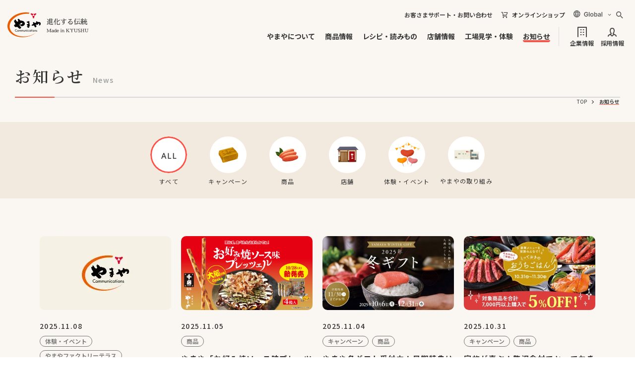

--- FILE ---
content_type: text/html;charset=utf-8
request_url: https://www.yamaya.com/corporate/news/?cat=event%2F%3Fcat%3Dother%2Fcompany%2F&CAT=shop
body_size: 14590
content:
<!DOCTYPE html>
<html lang="ja">
<head>

<!-- Google Tag Manager -->
<script>(function(w,d,s,l,i){w[l]=w[l]||[];w[l].push({'gtm.start':
new Date().getTime(),event:'gtm.js'});var f=d.getElementsByTagName(s)[0],
j=d.createElement(s),dl=l!='dataLayer'?'&l='+l:'';j.async=true;j.src=
'https://www.googletagmanager.com/gtm.js?id='+i+dl;f.parentNode.insertBefore(j,f);
})(window,document,'script','dataLayer','GTM-MWX6B4H');</script>
<!-- End Google Tag Manager -->
	<meta http-equiv="X-UA-Compatible" content="IE=edge">
	<meta charset="utf-8">
	<title>お知らせ｜【公式】やまやコミュニケーションズ_明太子・博多もつ鍋</title>

<meta name="viewport" content="width=device-width, initial-scale=1">
<meta name="format-detection" content="telephone=no">


<meta name="theme-color" content="#FF5045">
<meta property="og:locale" content="ja_JP">
<meta property="og:site_name" content="【公式】やまやコミュニケーションズ_明太子・博多もつ鍋">
<meta property="og:image" content="https://www.yamaya.com/ogimage2024.jpg">
<link rel="apple-touch-icon" href="/web_icon2024.png">
<link rel="icon" href="/favicon2024.ico">
	<meta property="og:type" content="article">
	<meta property="og:title" content="お知らせ｜【公式】やまやコミュニケーションズ_明太子・博多もつ鍋">
	<meta property="og:url" content="https://www.yamaya.com/news/">
	<meta name="description" content="明太子・博多もつ鍋のやまやコミュニケーションズのお知らせです。辛子明太子（めんたいこ）や博多もつ鍋はもちろん、うまだしや高菜をはじめとした九州の食までの商品情報をお届けします。さらに店舗情報、工場見学、レシピなど、九州の食文化を楽しむ情報も。">
	<meta property="og:description" content="明太子・博多もつ鍋のやまやコミュニケーションズのお知らせです。辛子明太子（めんたいこ）や博多もつ鍋はもちろん、うまだしや高菜をはじめとした九州の食までの商品情報をお届けします。さらに店舗情報、工場見学、レシピなど、九州の食文化を楽しむ情報も。">
<link rel="preconnect" href="https://fonts.googleapis.com">
<link rel="preconnect" href="https://fonts.gstatic.com" crossorigin>
<link href="https://fonts.googleapis.com/css2?family=Noto+Sans+JP:wght@400;500;600;700;900&display=swap" rel="stylesheet">
<link rel="stylesheet" type="text/css" href="/common2024/css/common.css">

<link rel="stylesheet" type="text/css" href="/assets_corporate/css/common.css">
<style>
:root {
	--baseLineHeight: 1.8;
	--baseLetterSpacing: 0;

	--mainColor1: #FF5045;
	--mainColor2: #333;
	--baseFontColor: #333;
	--baseFontLinkColor: #333;
	--accentColor: #333;
	--subColor: #FAF7F2;

    --formColorBorder: #D8D8DB;
	--formColorPlaceholder: #989898;
	--formColorErrorBorder:  var(--mainColor1);
	--formColorErrorColor:var(--mainColor1);
	--formColorErrorBg: #FFF2F2;
	--formColorCheckBorder: #949497;
	--formColorCheckColor: var(--mainColor1);
	--formColorCheckBg: #D8D8DB;
	--formColorCheckBg02:  var(--mainColor1);

	--columnCategoryColor01:#EF8B1E;
	--columnCategoryColor02:#1191EE;

	--fontNotoSans:'Noto Sans JP',YuGothic, "Yu Gothic",system-ui,sans-serif;
	--fontNotoSerif:'Noto Serif JP',"Yu Mincho", "YuMincho",serif;
	--fontYuGothic:YuGothic, "Yu Gothic",'Noto Sans JP',system-ui,sans-serif;
	--fontYuMincho:"Yu Mincho", "YuMincho",'Noto Serif JP',serif;
	--fontAlpha:Arial, Helvetica,Roboto,system-ui,sans-serif;
	--baseFontFamilyGothic:var(--fontNotoSans);
	--baseFontFamilySerif:var(--fontNotoSerif);
	--baseFontFamily:var(--baseFontFamilyGothic);
}
</style>
<script src="/common2024/js/jquery.js" defer></script>
<script src="/common2024/js/defer.js" defer></script>

<script src="/assets_corporate/js/async.js" async></script>
<script src="/assets_corporate/js/defer.js" defer></script>

</head>
<body id="page_corporate_news">

<!-- Google Tag Manager (noscript) -->
<noscript><iframe src="https://www.googletagmanager.com/ns.html?id=GTM-MWX6B4H"
height="0" width="0" style="display:none;visibility:hidden"></iframe></noscript>
<!-- End Google Tag Manager (noscript) -->
<div id="wrapper" class="gWrapper">
	<header id="header">
<div class="ymyGHeader">
	<div class="ymyGHeader__wrapper">
		<p class="ymyGHeader__title"><a href="/">
			<img src="/common2024/img/logo01.png" srcset="/common2024/img/logo01@2x.png 2x" alt="やまやコミュニケーションズ 進化する伝統 Made in KYUSHU">
		</a></p>
		<button class="ymyGHeader__toggle" type="button" aria-expanded="false" aria-controls="ymyGNav" aria-label="MENU" data-ymy_gnav="toggle">
			<span class="ymyGHeader__toggle-inner">
				<span class="ymyGHeader__toggle-bar"></span>
				<span class="ymyGHeader__toggle-bar"></span>
				<span class="ymyGHeader__toggle-bar"></span>
			</span>
		</button>
		<div class="ymyGHeaderHead">
			<p class="ymyGHeaderHead__support"><a href="/corporate/contact/" class="ymyGHeaderHead__support-link">お客さまサポート・お問い合わせ</a></p>
			<p class="ymyGHeaderHead__shop"><a href="https://www.onlineshop-yamaya.com/" target="_blank" class="ymyGHeaderHead__shop-link">オンラインショップ</a></p>

			<div class="ymyGHeaderHead__global">
				<span class="ymyGHeaderHead__global-btn">
					<img src="/common2024/img/txt_global.svg" alt="Global">
				</span>
				<ul class="ymyGHeaderHead__global-list">
					
					<li class="ymyGHeaderHead__global-item">
						<a href="/corporate/english/" class="ymyGHeaderHead__global-link">
							English
						</a>
					</li>
					<li class="ymyGHeaderHead__global-item">
						<a href="/corporate/simplified/" class="ymyGHeaderHead__global-link">
							簡体中文
						</a>
					</li>
					<li class="ymyGHeaderHead__global-item">
						<a href="/corporate/traditional/" class="ymyGHeaderHead__global-link">
							繁體中文
						</a>
					</li>
					<li class="ymyGHeaderHead__global-item">
						<a href="/corporate/hangeul/" class="ymyGHeaderHead__global-link">
							한국어
						</a>
					</li>
					<li class="ymyGHeaderHead__global-item">
						<a href="/" class="ymyGHeaderHead__global-link">
							日本語
						</a>
					</li>
				</ul>
			</div>
			<div class="ymyGHeaderHead__search">
				<div class="ymyGHeaderHead__search-body" id="search" aria-hidden="true" data-ymy_search="contents">
					<script async src="https://cse.google.com/cse.js?cx=017893921944102684291:efckkiatthw"></script>
					<div class="gcse-searchbox-only"></div>
				</div>
				<button type="button" class="ymyGHeaderHead__search-btn" aria-expanded="false" aria-controls="search" data-ymy_search="btn">
					<img src="/common2024/img/icon_search.svg" class="ymyGHeaderHead__search-btn-open" alt="検索する">
					<img src="/common2024/img/icon_close.svg" class="ymyGHeaderHead__search-btn-close" alt="閉じる">
				</button>
			</div>
		</div>
		<nav class="ymyGNav" id="ymyGNav">
			<div class="ymyGNavSearch -sp">
				<script async src="https://cse.google.com/cse.js?cx=017893921944102684291:efckkiatthw"></script>
				<div class="gcse-searchbox-only"></div>
			</div>
			<ul class="ymyGNav__inner">
				<li class="ymyGNav__item">
					
					
					<button type="button" aria-controls="ymyGNavMmenuAbout" class="ymyGNav__link -about -mmenu" data-ymy_mmenu="btn">やまやについて</button>
					<button type="button" aria-controls="ymyGNavMmenuAbout" class="ymyGNav__link -about -acc" data-ymy_acc="btn">やまやについて</button>
					
					
					<div class="ymyGNavMmenu" id="ymyGNavMmenuAbout" aria-hidden="true" data-ymy_acc="contents">
						<div class="ymyGNavMmenu__overlay" aria-controls="ymyGNavMmenuAbout" data-ymy_mmenu="overlay"></div>
						<div class="ymyGNavMmenu__inner">
							<button type="button" class="ymyGNavMmenu__close" aria-controls="ymyGNavMmenuAbout" aria-label="閉じる" data-ymy_mmenu="close"></button>
							<div class="ymyGNavMmenu__head">
								<p class="ymyGNavMmenu__head-title">
									やまやについて
								</p>
								<p class="ymyGNavMmenu__head-en">
									<img src="/common2024/img/txt_mmenu01.svg" alt="About Yamaya">
								</p>
							</div>
							<div class="ymyGNavMmenu__detail">
								<ul class="ymyGNavMmenuList01">
									<li class="ymyGNavMmenuList01__item">
										<a href="/about/" class="ymyGNavMmenuList01__link">
											<div class="ymyGNavMmenuList01__image">
												<img src="/common2024/img/img_mmenu01_01.png" srcset="/common2024/img/img_mmenu01_01@2x.png 2x" alt="">
											</div>
											<p class="ymyGNavMmenuList01__title">やまやについて</p>
										</a>
									</li>
									<li class="ymyGNavMmenuList01__item">
										<a href="/about/mentaiko/" class="ymyGNavMmenuList01__link">
											<div class="ymyGNavMmenuList01__image">
												<img src="/common2024/img/img_mmenu01_02.png" srcset="/common2024/img/img_mmenu01_02@2x.png 2x" alt="">
											</div>
											<p class="ymyGNavMmenuList01__title">やまやの辛子明太子</p>
										</a>
									</li>
									<li class="ymyGNavMmenuList01__item">
										<a href="/about/motsunabe/" class="ymyGNavMmenuList01__link">
											<div class="ymyGNavMmenuList01__image">
												<img src="/common2024/img/img_mmenu01_03.png" srcset="/common2024/img/img_mmenu01_03@2x.png 2x" alt="">
											</div>
											<p class="ymyGNavMmenuList01__title">やまやの博多もつ鍋</p>
										</a>
									</li>
									<li class="ymyGNavMmenuList01__item">
										<a href="https://www.umadashi.jp/" target="_blank" class="ymyGNavMmenuList01__link -blank">
											<div class="ymyGNavMmenuList01__image">
												<img src="/common2024/img/img_mmenu01_04.png" srcset="/common2024/img/img_mmenu01_04@2x.png 2x" alt="">
											</div>
											<p class="ymyGNavMmenuList01__title">うまだし特設サイト</p>
										</a>
									</li>
									<li class="ymyGNavMmenuList01__item">
										<a href="/about/factory/" class="ymyGNavMmenuList01__link">
											<div class="ymyGNavMmenuList01__image">
												<img src="/common2024/img/img_mmenu01_05.png" srcset="/common2024/img/img_mmenu01_05@2x.png 2x" alt="">
											</div>
											<p class="ymyGNavMmenuList01__title">品質と安全・安心への取り組み</p>
										</a>
									</li>
									<li class="ymyGNavMmenuList01__item">
										<a href="https://yamaya-stories.jp/" target="_blank" class="ymyGNavMmenuList01__link -blank">
											<div class="ymyGNavMmenuList01__image">
												<img src="/common2024/img/img_mmenu01_06.png" srcset="/common2024/img/img_mmenu01_06@2x.png 2x" alt="">
											</div>
											<p class="ymyGNavMmenuList01__title">やまやストーリーズ</p>
										</a>
									</li>
								</ul>
							</div>
						</div>
					</div>
					
				</li>
				<li class="ymyGNav__item">
					
					
					<button type="button" aria-controls="ymyGNavMmenuProducts" class="ymyGNav__link -products -mmenu" data-ymy_mmenu="btn">商品情報</button>
					<button type="button" aria-controls="ymyGNavMmenuProducts" class="ymyGNav__link -products -acc" data-ymy_acc="btn">商品情報</button>
					
					
					<div class="ymyGNavMmenu" id="ymyGNavMmenuProducts" aria-hidden="true" data-ymy_acc="contents">
						<div class="ymyGNavMmenu__overlay" aria-controls="ymyGNavMmenuProducts" data-ymy_mmenu="overlay"></div>
						<div class="ymyGNavMmenu__inner">
							<button type="button" class="ymyGNavMmenu__close" aria-controls="ymyGNavMmenuProducts" aria-label="閉じる" data-ymy_mmenu="close"></button>
							<div class="ymyGNavMmenu__head">
								<p class="ymyGNavMmenu__head-title">
									商品情報
								</p>
								<p class="ymyGNavMmenu__head-en">
									<img src="/common2024/img/txt_mmenu02.svg" alt="Products">
								</p>
							</div>
							<div class="ymyGNavMmenu__detail">
								<div class="ymyGNavMmenu__column">
									<div class="ymyGNavMmenu__column-main">
										<a href="/products/" class="ymyGNavMmenu__link">
											<div class="ymyGNavMmenu__link-image">
												<img src="/common2024/img/img_mmenu02_01.png" srcset="/common2024/img/img_mmenu02_01@2x.png 2x" alt="">
											</div>
											<p class="ymyGNavMmenu__link-title">やまやの商品に出会う</p>
										</a>
									</div>
									<div class="ymyGNavMmenu__column-sub">
										<ul class="ymyGNavMmenuList01">
											<li class="ymyGNavMmenuList01__item">
												<a href="/products/#genre" class="ymyGNavMmenuList01__link" data-ymy_anchor="#genre">
													<div class="ymyGNavMmenuList01__image">
														<img src="/common2024/img/img_mmenu02_02_01.png" srcset="/common2024/img/img_mmenu02_02_01@2x.png 2x" alt="">
													</div>
													<p class="ymyGNavMmenuList01__title">ジャンルから探す</p>
												</a>
											</li>
											<li class="ymyGNavMmenuList01__item">
												<a href="/products/#keyword" class="ymyGNavMmenuList01__link" data-ymy_anchor="#keyword">
													<div class="ymyGNavMmenuList01__image">
														<img src="/common2024/img/img_mmenu02_02_02.png" srcset="/common2024/img/img_mmenu02_02_02@2x.png 2x" alt="">
													</div>
													<p class="ymyGNavMmenuList01__title">特集キーワードから探す</p>
												</a>
											</li>
											<li class="ymyGNavMmenuList01__item">
												<a href="/products/brand/" class="ymyGNavMmenuList01__link">
													<div class="ymyGNavMmenuList01__image">
														<img src="/common2024/img/img_mmenu02_02_03.png" srcset="/common2024/img/img_mmenu02_02_03@2x.png 2x" alt="">
													</div>
													<p class="ymyGNavMmenuList01__title">ブランドから探す</p>
												</a>
											</li>
											<li class="ymyGNavMmenuList01__item">
												<a href="/products/all/" class="ymyGNavMmenuList01__link">
													<div class="ymyGNavMmenuList01__image">
														<img src="/common2024/img/img_mmenu02_02_04.png" srcset="/common2024/img/img_mmenu02_02_04@2x.png 2x" alt="">
													</div>
													<p class="ymyGNavMmenuList01__title">全商品一覧</p>
												</a>
											</li>
											<li class="ymyGNavMmenuList01__item">
												<a href="/corporate/about/item02" class="ymyGNavMmenuList01__link">
													<div class="ymyGNavMmenuList01__image">
														<img src="/common2024/img/img_mmenu02_02_05.png" srcset="/common2024/img/img_mmenu02_02_05@2x.png 2x" alt="">
													</div>
													<p class="ymyGNavMmenuList01__title">業務用明太子</p>
												</a>
											</li>
											<li class="ymyGNavMmenuList01__item">
												<a href="https://my.ebook5.net/yamaya_catalog/btob/" target="_blank" class="ymyGNavMmenuList01__link -blank">
													<div class="ymyGNavMmenuList01__image">
														<img src="/common2024/img/img_mmenu02_02_06.png" srcset="/common2024/img/img_mmenu02_02_06@2x.png 2x" alt="">
													</div>
													<p class="ymyGNavMmenuList01__title">業務用Webカタログ</p>
												</a>
											</li>
										</ul>
									</div>
								</div>
								
							</div>
						</div>
					</div>
					
				</li>
				<li class="ymyGNav__item">
					
					
					<button type="button" aria-controls="ymyGNavMmenuRecipe" class="ymyGNav__link -recipe -mmenu" data-ymy_mmenu="btn">レシピ・読みもの</button>
					<button type="button" aria-controls="ymyGNavMmenuRecipe" class="ymyGNav__link -recipe -acc" data-ymy_acc="btn">レシピ・読みもの</button>
					
					
					<div class="ymyGNavMmenu" id="ymyGNavMmenuRecipe" aria-hidden="true" data-ymy_acc="contents">
						<div class="ymyGNavMmenu__overlay" aria-controls="ymyGNavMmenuRecipe" data-ymy_mmenu="overlay"></div>
						<div class="ymyGNavMmenu__inner">
							<button type="button" class="ymyGNavMmenu__close" aria-controls="ymyGNavMmenuRecipe" aria-label="閉じる" data-ymy_mmenu="close"></button>
							<div class="ymyGNavMmenu__head">
								<p class="ymyGNavMmenu__head-title">
									レシピ・読みもの
								</p>
								<p class="ymyGNavMmenu__head-en">
									<img src="/common2024/img/txt_mmenu03.svg" alt="Recipe/Column">
								</p>
							</div>
							<div class="ymyGNavMmenu__detail">
								<ul class="ymyGNavMmenuList01">
									<li class="ymyGNavMmenuList01__item">
										<a href="/oishiimonobu/" class="ymyGNavMmenuList01__link">
											<div class="ymyGNavMmenuList01__image">
												<img src="/common2024/img/img_mmenu03_01.png" srcset="/common2024/img/img_mmenu03_01@2x.png 2x" alt="">
											</div>
											<p class="ymyGNavMmenuList01__title">やまやおいしいもの部</p>
										</a>
									</li>
									<li class="ymyGNavMmenuList01__item">
										<a href="/recipe/" class="ymyGNavMmenuList01__link">
											<div class="ymyGNavMmenuList01__image">
												<img src="/common2024/img/img_mmenu03_02.png" srcset="/common2024/img/img_mmenu03_02@2x.png 2x" alt="">
											</div>
											<p class="ymyGNavMmenuList01__title">おいしいレシピ</p>
										</a>
									</li>
									<li class="ymyGNavMmenuList01__item">
										<a href="/research/" class="ymyGNavMmenuList01__link">
											<div class="ymyGNavMmenuList01__image">
												<img src="/common2024/img/img_mmenu03_03.png" srcset="/common2024/img/img_mmenu03_03@2x.png 2x" alt="">
											</div>
											<p class="ymyGNavMmenuList01__title">読みもの</p>
										</a>
									</li>
								</ul>
							</div>
						</div>
					</div>
					
				</li>
				<li class="ymyGNav__item">
					
					
					<button type="button" aria-controls="ymyGNavMmenuShop" class="ymyGNav__link -shop -mmenu" data-ymy_mmenu="btn">店舗情報</button>
					<button type="button" aria-controls="ymyGNavMmenuShop" class="ymyGNav__link -shop -acc" data-ymy_acc="btn">店舗情報</button>
					
					
					<div class="ymyGNavMmenu" id="ymyGNavMmenuShop" aria-hidden="true" data-ymy_acc="contents">
						<div class="ymyGNavMmenu__overlay" aria-controls="ymyGNavMmenuShop" data-ymy_mmenu="overlay"></div>
						<div class="ymyGNavMmenu__inner">
							<button type="button" class="ymyGNavMmenu__close" aria-controls="ymyGNavMmenuShop" aria-label="閉じる" data-ymy_mmenu="close"></button>
							<div class="ymyGNavMmenu__head">
								<p class="ymyGNavMmenu__head-title">
									店舗情報
								</p>
								<p class="ymyGNavMmenu__head-en">
									<img src="/common2024/img/txt_mmenu04.svg" alt="Shop">
								</p>
							</div>
							<div class="ymyGNavMmenu__detail">
								<ul class="ymyGNavMmenuList01">
									<li class="ymyGNavMmenuList01__item">
										<a href="/shop/" class="ymyGNavMmenuList01__link">
											<div class="ymyGNavMmenuList01__image">
												<img src="/common2024/img/img_mmenu04_01.png" srcset="/common2024/img/img_mmenu04_01@2x.png 2x" alt="">
											</div>
											<p class="ymyGNavMmenuList01__title">店舗情報一覧</p>
										</a>
									</li>
									<li class="ymyGNavMmenuList01__item">
										<a href="https://restaurant-yamaya.com/" target="_blank" class="ymyGNavMmenuList01__link -blank">
											<div class="ymyGNavMmenuList01__image">
												<img src="/common2024/img/img_mmenu04_02.png" srcset="/common2024/img/img_mmenu04_02@2x.png 2x" alt="">
											</div>
											<p class="ymyGNavMmenuList01__title">やまや公式<br class="pc">レストランサイト</p>
										</a>
									</li>
								</ul>
							</div>
						</div>
					</div>
					
				</li>
				<li class="ymyGNav__item">
					
					
					<button type="button" aria-controls="ymyGNavMmenuExperience" class="ymyGNav__link -experience -mmenu" data-ymy_mmenu="btn">工場見学・体験</button>
					<button type="button" aria-controls="ymyGNavMmenuExperience" class="ymyGNav__link -experience -acc" data-ymy_acc="btn">工場見学・体験</button>
					
					
					<div class="ymyGNavMmenu" id="ymyGNavMmenuExperience" aria-hidden="true" data-ymy_acc="contents">
						<div class="ymyGNavMmenu__overlay" aria-controls="ymyGNavMmenuExperience" data-ymy_mmenu="overlay"></div>
						<div class="ymyGNavMmenu__inner">
							<button type="button" class="ymyGNavMmenu__close" aria-controls="ymyGNavMmenuExperience" aria-label="閉じる" data-ymy_mmenu="close"></button>
							<div class="ymyGNavMmenu__head">
								<p class="ymyGNavMmenu__head-title">
									工場見学・体験
								</p>
								<p class="ymyGNavMmenu__head-en">
									<img src="/common2024/img/txt_mmenu05.svg" alt="Experience">
								</p>
							</div>
							<div class="ymyGNavMmenu__detail">
								<ul class="ymyGNavMmenuList01">
									<li class="ymyGNavMmenuList01__item">
										<a href="/experience/" class="ymyGNavMmenuList01__link">
											<div class="ymyGNavMmenuList01__image">
												<img src="/common2024/img/img_mmenu05_01.png" srcset="/common2024/img/img_mmenu05_01@2x.png 2x" alt="">
											</div>
											<p class="ymyGNavMmenuList01__title">工場見学・体験</p>
										</a>
									</li>
									<li class="ymyGNavMmenuList01__item">
										<a href="/factoryterrace/" target="_blank" class="ymyGNavMmenuList01__link -blank">
											<div class="ymyGNavMmenuList01__image">
												<img src="/common2024/img/img_mmenu05_02.png" srcset="/common2024/img/img_mmenu05_02@2x.png 2x" alt="">
											</div>
											<p class="ymyGNavMmenuList01__title">やまやファクトリーテラス</p>
										</a>
									</li>
									<li class="ymyGNavMmenuList01__item">
										<a href="https://kajyukura.theshop.jp/" target="_blank" class="ymyGNavMmenuList01__link -blank">
											<div class="ymyGNavMmenuList01__image">
												<img src="/common2024/img/img_mmenu05_03.png" srcset="/common2024/img/img_mmenu05_03@2x.png 2x" alt="">
											</div>
											<p class="ymyGNavMmenuList01__title">果樹蔵</p>
										</a>
									</li>
								</ul>
							</div>
						</div>
					</div>
					
				</li>
				<li class="ymyGNav__item">
					
					
					<button type="button" aria-controls="ymyGNavMmenuNews" class="ymyGNav__link -corporate_news -mmenu" data-ymy_mmenu="btn">お知らせ</button>
					<button type="button" aria-controls="ymyGNavMmenuNews" class="ymyGNav__link -corporate_news -acc" data-ymy_acc="btn">お知らせ</button>
					
					
					<div class="ymyGNavMmenu" id="ymyGNavMmenuNews" aria-hidden="true" data-ymy_acc="contents">
						<div class="ymyGNavMmenu__overlay" aria-controls="ymyGNavMmenuNews" data-ymy_mmenu="overlay"></div>
						<div class="ymyGNavMmenu__inner">
							<button type="button" class="ymyGNavMmenu__close" aria-controls="ymyGNavMmenuNews" aria-label="閉じる" data-ymy_mmenu="close"></button>
							<div class="ymyGNavMmenu__head">
								<p class="ymyGNavMmenu__head-title">
									お知らせ
								</p>
								<p class="ymyGNavMmenu__head-en">
									<img src="/common2024/img/txt_mmenu06.svg" alt="Information">
								</p>
							</div>
							<div class="ymyGNavMmenu__detail">
								<ul class="ymyGNavMmenuList01">
									<li class="ymyGNavMmenuList01__item">
										<a href="/corporate/news/" class="ymyGNavMmenuList01__link">
											<div class="ymyGNavMmenuList01__image">
												<img src="/common2024/img/img_mmenu06_all.png" srcset="/common2024/img/img_mmenu06_all@2x.png 2x" alt="">
											</div>
											<p class="ymyGNavMmenuList01__title">お知らせTOP</p>
										</a>
									</li>
									<li class="ymyGNavMmenuList01__item">
										<a href="/corporate/news/?cat=キャンペーン" class="ymyGNavMmenuList01__link">
											<div class="ymyGNavMmenuList01__image">
												<img src="/common2024/img/img_mmenu06_01.png" srcset="/common2024/img/img_mmenu06_01@2x.png 2x" alt="">
											</div>
											<p class="ymyGNavMmenuList01__title">キャンペーン</p>
										</a>
									</li>
									<li class="ymyGNavMmenuList01__item">
										<a href="/corporate/news/?cat=商品" class="ymyGNavMmenuList01__link">
											<div class="ymyGNavMmenuList01__image">
												<img src="/common2024/img/img_mmenu06_04.png" srcset="/common2024/img/img_mmenu06_04@2x.png 2x" alt="">
											</div>
											<p class="ymyGNavMmenuList01__title"> 商品</p>
										</a>
									</li>
									<li class="ymyGNavMmenuList01__item">
										<a href="/corporate/news/?cat=店舗" class="ymyGNavMmenuList01__link">
											<div class="ymyGNavMmenuList01__image">
												<img src="/common2024/img/img_mmenu06_05.png" srcset="/common2024/img/img_mmenu06_05@2x.png 2x" alt="">
											</div>
											<p class="ymyGNavMmenuList01__title"> 店舗</p>
										</a>
									</li>
									<li class="ymyGNavMmenuList01__item">
										<a href="/corporate/news/?cat=体験・イベント" class="ymyGNavMmenuList01__link">
											<div class="ymyGNavMmenuList01__image">
												<img src="/common2024/img/img_mmenu06_02.png" srcset="/common2024/img/img_mmenu06_02@2x.png 2x" alt="">
											</div>
											<p class="ymyGNavMmenuList01__title">体験・イベント</p>
										</a>
									</li>
									<li class="ymyGNavMmenuList01__item">
										<a href="/corporate/news/?cat=やまやの取り組み" class="ymyGNavMmenuList01__link">
											<div class="ymyGNavMmenuList01__image">
												<img src="/common2024/img/img_mmenu06_03.png" srcset="/common2024/img/img_mmenu06_03@2x.png 2x" alt="">
											</div>
											<p class="ymyGNavMmenuList01__title"> やまやの取り組み</p>
										</a>
									</li>
								</ul>
							</div>
						</div>
					</div>
					
				</li>
				<li class="ymyGNav__item -type02">
					
					
					<button type="button" aria-controls="ymyGNavMmenuCompany" class="ymyGNav__link -company -mmenu" data-ymy_mmenu="btn">企業情報</button>
					<button type="button" aria-controls="ymyGNavMmenuCompany" class="ymyGNav__link -company -acc" data-ymy_acc="btn">企業情報</button>
					
					
					<div class="ymyGNavMmenu" id="ymyGNavMmenuCompany" aria-hidden="true" data-ymy_acc="contents">
						<div class="ymyGNavMmenu__overlay" aria-controls="ymyGNavMmenuCompany" data-ymy_mmenu="overlay"></div>
						<div class="ymyGNavMmenu__inner">
							<button type="button" class="ymyGNavMmenu__close" aria-controls="ymyGNavMmenuCompany" aria-label="閉じる" data-ymy_mmenu="close"></button>
							<div class="ymyGNavMmenu__head">
								<p class="ymyGNavMmenu__head-title">
									企業情報
								</p>
								<p class="ymyGNavMmenu__head-en">
									<img src="/common2024/img/txt_mmenu07.svg" alt="">
								</p>
							</div>
							<div class="ymyGNavMmenu__detail">
								<ul class="ymyGNavMmenuList01">
									<li class="ymyGNavMmenuList01__item">
										<a href="/company/" class="ymyGNavMmenuList01__link">
											<div class="ymyGNavMmenuList01__image">
												<img src="/common2024/img/img_mmenu07_01.png" srcset="/common2024/img/img_mmenu07_01@2x.png 2x" alt="">
											</div>
											<p class="ymyGNavMmenuList01__title">企業情報TOP</p>
										</a>
									</li>
									<li class="ymyGNavMmenuList01__item">
										<a href="/company/concept/" class="ymyGNavMmenuList01__link">
											<div class="ymyGNavMmenuList01__image">
												<img src="/common2024/img/img_mmenu07_02.png" srcset="/common2024/img/img_mmenu07_02@2x.png 2x" alt="">
											</div>
											<p class="ymyGNavMmenuList01__title">企業理念/ご挨拶</p>
										</a>
									</li>
									<li class="ymyGNavMmenuList01__item">
										<a href="/company/overview/" class="ymyGNavMmenuList01__link">
											<div class="ymyGNavMmenuList01__image">
												<img src="/common2024/img/img_mmenu07_04.png" srcset="/common2024/img/img_mmenu07_04@2x.png 2x" alt="">
											</div>
											<p class="ymyGNavMmenuList01__title">会社概要</p>
										</a>
									</li>
									<li class="ymyGNavMmenuList01__item">
										<a href="/company/history/" class="ymyGNavMmenuList01__link">
											<div class="ymyGNavMmenuList01__image">
												<img src="/common2024/img/img_mmenu07_05.png" srcset="/common2024/img/img_mmenu07_05@2x.png 2x" alt="">
											</div>
											<p class="ymyGNavMmenuList01__title">歴史・沿革</p>
										</a>
									</li>
									<li class="ymyGNavMmenuList01__item">
										<a href="/company/activities/" class="ymyGNavMmenuList01__link">
											<div class="ymyGNavMmenuList01__image">
												<img src="/common2024/img/img_mmenu07_06.png" srcset="/common2024/img/img_mmenu07_06@2x.png 2x" alt="">
											</div>
											<p class="ymyGNavMmenuList01__title">サスティナビリティ</p>
										</a>
									</li>
									<li class="ymyGNavMmenuList01__item">
										<a href="/company/overview/#group" class="ymyGNavMmenuList01__link">
											<div class="ymyGNavMmenuList01__image">
												<img src="/common2024/img/img_mmenu07_07.png" srcset="/common2024/img/img_mmenu07_07@2x.png 2x" alt="">
											</div>
											<p class="ymyGNavMmenuList01__title">グループ企業</p>
										</a>
									</li>
									<li class="ymyGNavMmenuList01__item">
										<a href="/company/#movie" class="ymyGNavMmenuList01__link">
											<div class="ymyGNavMmenuList01__image">
												<img src="/common2024/img/img_mmenu07_08.png" srcset="/common2024/img/img_mmenu07_08@2x.png 2x" alt="">
											</div>
											<p class="ymyGNavMmenuList01__title">CM・動画・広告</p>
										</a>
									</li>
									<li class="ymyGNavMmenuList01__item">
										<a href="/company/#sns" class="ymyGNavMmenuList01__link">
											<div class="ymyGNavMmenuList01__image">
												<img src="/common2024/img/img_mmenu07_09.png" srcset="/common2024/img/img_mmenu07_09@2x.png 2x" alt="">
											</div>
											<p class="ymyGNavMmenuList01__title">SNSアカウント一覧</p>
										</a>
									</li>
								</ul>
							</div>
						</div>
					</div>
					
				</li>
				<li class="ymyGNav__item -type02">
					
					<a href="/recruit/" class="ymyGNav__link -recruit -link">採用情報</a>
					
					
				</li>
				<li class="ymyGNav__item -type03">
					
					
					<button type="button" aria-controls="ymyGNavMmenuGlobal" class="ymyGNav__link -global -acc" data-ymy_acc="btn">
						<img src="/common2024/img/txt_global_sp.svg" alt="Global">
					</button>
					
					
					<div class="ymyGNavMmenu" id="ymyGNavMmenuGlobal" aria-hidden="true" data-ymy_acc="contents">
						<div class="ymyGNavMmenu__overlay" aria-controls="ymyGNavMmenuGlobal" data-ymy_mmenu="overlay"></div>
						<div class="ymyGNavMmenu__inner">
							<button type="button" class="ymyGNavMmenu__close" aria-controls="ymyGNavMmenuGlobal" aria-label="閉じる" data-ymy_mmenu="close"></button>
							<div class="ymyGNavMmenu__detail">
								<ul class="ymyGNavMmenuList01">
									<li class="ymyGNavMmenuList01__item">
										<a href="/corporate/english/" class="ymyGNavMmenuList01__link">
											<p class="ymyGNavMmenuList01__title">English</p>
										</a>
									</li>
									<li class="ymyGNavMmenuList01__item">
										<a href="/corporate/simplified/" class="ymyGNavMmenuList01__link">
											<p class="ymyGNavMmenuList01__title">簡体中文</p>
										</a>
									</li>
									<li class="ymyGNavMmenuList01__item">
										<a href="/corporate/traditional/" class="ymyGNavMmenuList01__link">
											<p class="ymyGNavMmenuList01__title">繁體中文</p>
										</a>
									</li>
									<li class="ymyGNavMmenuList01__item">
										<a href="/corporate/hangeul/" class="ymyGNavMmenuList01__link">
											<p class="ymyGNavMmenuList01__title">한국어</p>
										</a>
									</li>
									<li class="ymyGNavMmenuList01__item">
										<a href="/" class="ymyGNavMmenuList01__link">
											<p class="ymyGNavMmenuList01__title">日本語</p>
										</a>
									</li>
								</ul>
							</div>
						</div>
					</div>
					
				</li>
			</ul>
			<div class="ymyGNavFoot -sp">
				<ul class="ymyGNavFootList01">
					<li class="ymyGNavFootList01__item">
						<a href="/oishiimonobu/" class="ymyGNavFootList01__link">
							<p class="ymyGNavFootList01__image">
								<picture>
								<source srcset="/common2024/img/bnr_oishimonobu_sp.png 1x,/common2024/img/bnr_oishimonobu_sp@2x.png 2x" media="(max-width: 768px)">
								<img src="/common2024/img/bnr_oishimonobu.png" srcset="/common2024/img/bnr_oishimonobu@2x.png 2x" alt="">
								</picture>
							</p>
							<p class="ymyGNavFootList01__title">やまやのおいしいもの部</p>
						</a>
					</li>
					<li class="ymyGNavFootList01__item">
						<a href="https://yamayafan-community.com/view/home?utm_source=&utm_medium=&utm_campaign=waiwai_footer" class="ymyGNavFootList01__link -blank" target="_blank">
							<p class="ymyGNavFootList01__image">
								<picture>
								<source srcset="/common2024/img/bnr_waiwaiyamaya_sp.png 1x,/common2024/img/bnr_waiwaiyamaya_sp@2x.png 2x" media="(max-width: 768px)">
								<img src="/common2024/img/bnr_waiwaiyamaya.png" srcset="/common2024/img/bnr_waiwaiyamaya@2x.png 2x" alt="">
								</picture>
							</p>
							<p class="ymyGNavFootList01__title">わいわいやまや</p>
						</a>
					</li>
					<li class="ymyGNavFootList01__item">
						<a href="https://restaurant-yamaya.com/" class="ymyGNavFootList01__link -blank" target="_blank">
							<p class="ymyGNavFootList01__image">
								<picture>
								<source srcset="/common2024/img/bnr_restaurant_sp.png 1x,/common2024/img/bnr_restaurant_sp@2x.png 2x" media="(max-width: 768px)">
								<img src="/common2024/img/bnr_restaurant.png" srcset="/common2024/img/bnr_restaurant@2x.png 2x" alt="">
								</picture>
							</p>
							<p class="ymyGNavFootList01__title">やまや公式レストランサイト</p>
						</a>
					</li>
					<li class="ymyGNavFootList01__item">
						<a href="/factoryterrace/" class="ymyGNavFootList01__link -blank" target="_blank">
							<p class="ymyGNavFootList01__image">
								<picture>
								<source srcset="/common2024/img/bnr_factoryterrace_sp.png 1x,/common2024/img/bnr_factoryterrace_sp@2x.png 2x" media="(max-width: 768px)">
								<img src="/common2024/img/bnr_factoryterrace.png" srcset="/common2024/img/bnr_factoryterrace@2x.png 2x" alt="">
								</picture>
							</p>
							<p class="ymyGNavFootList01__title">やまやファクトリーテラス</p>
						</a>
					</li>
					<li class="ymyGNavFootList01__item">
						<a href="https://www.onlineshop-yamaya.com/" class="ymyGNavFootList01__link -blank" target="_blank">
							<p class="ymyGNavFootList01__image">
								<picture>
								<source srcset="/common2024/img/bnr_store_sp.png 1x,/common2024/img/bnr_store_sp@2x.png 2x" media="(max-width: 768px)">
								<img src="/common2024/img/bnr_store.png" srcset="/common2024/img/bnr_store@2x.png 2x" alt="">
								</picture>
							</p>
							<p class="ymyGNavFootList01__title">やまや公式オンラインショップ</p>
						</a>
					</li>
					<li class="ymyGNavFootList01__item">
						<a href="https://yamaya-stories.jp/" class="ymyGNavFootList01__link -blank" target="_blank">
							<p class="ymyGNavFootList01__image">
								<picture>
								<source srcset="/common2024/img/bnr_stories_sp.png 1x,/common2024/img/bnr_stories_sp@2x.png 2x" media="(max-width: 768px)">
								<img src="/common2024/img/bnr_stories.png" srcset="/common2024/img/bnr_stories@2x.png 2x" alt="">
								</picture>
							</p>
							<p class="ymyGNavFootList01__title">やまやストーリーズ</p>
						</a>
					</li>
					<li class="ymyGNavFootList01__item">
						<a href="https://sasagurikanko.com/" class="ymyGNavFootList01__link -blank" target="_blank">
							<p class="ymyGNavFootList01__image">
								<picture>
								<source srcset="/common2024/img/bnr_339re_sp.png 1x,/common2024/img/bnr_339re_sp@2x.png 2x" media="(max-width: 768px)">
								<img src="/common2024/img/bnr_339re.png" srcset="/common2024/img/bnr_339re@2x.png 2x" alt="">
								</picture>
							</p>
							<p class="ymyGNavFootList01__title">篠栗町観光協会</p>
						</a>
					</li>
					<li class="ymyGNavFootList01__item">
						<a href="https://yamaya.my.salesforce.com/sfc/p/#2800000148lu/a/28000000g0xV/_EDLN6VvfDLRCstB.Q81YdfIZV7dkko3eAkg0LE2WNo" class="ymyGNavFootList01__link -blank" target="_blank">
							<p class="ymyGNavFootList01__image">
								<picture>
								<source srcset="/common2024/img/bnr_factbook_sp.png 1x,/common2024/img/bnr_factbook_sp@2x.png 2x" media="(max-width: 768px)">
								<img src="/common2024/img/bnr_factbook.png" srcset="/common2024/img/bnr_factbook@2x.png 2x" alt="">
								</picture>
							</p>
							<p class="ymyGNavFootList01__title">やまやFACTBOOK</p>
						</a>
					</li>
				</ul>
				<p class="ymyGNavFoot__support"><a href="/corporate/contact/" class="ymyGNavFoot__support-link">お客さまサポート・お問い合わせ</a></p>
				<div class="ymyGNavFootSns">
					<ul class="ymyGNavFootSns__list">
						<li class="ymyGNavFootSns__list-item">
							<a href="https://www.instagram.com/yamayafan/" class="ymyGNavFootSns__list-link -blank" target="_blank">
								<img src="/common2024/img/icon_instagram.png" srcset="/common2024/img/icon_instagram@2x.png 2x" alt="Instagram">
							</a>
						</li>
						<li class="ymyGNavFootSns__list-item">
							<a href="https://twitter.com/yamaya_fan" class="ymyGNavFootSns__list-link -blank" target="_blank">
								<img src="/common2024/img/icon_x.png" srcset="/common2024/img/icon_x@2x.png 2x" alt="X">
							</a>
						</li>
						<li class="ymyGNavFootSns__list-item">
							<a href="https://page.line.me/xyl3321t" class="ymyGNavFootSns__list-link -blank" target="_blank">
								<img src="/common2024/img/icon_line.png" srcset="/common2024/img/icon_line@2x.png 2x" alt="LINE">
							</a>
						</li>
						<li class="ymyGNavFootSns__list-item">
							<a href="https://www.facebook.com/yamaya.fan/" class="ymyGNavFootSns__list-link -blank" target="_blank">
								<img src="/common2024/img/icon_facebook.png" srcset="/common2024/img/icon_facebook@2x.png 2x" alt="Facebook">
							</a>
						</li>
						<li class="ymyGNavFootSns__list-item">
							<a href="https://www.youtube.com/channel/UCa1gfUVcJoNEBkHqr6Lzr5Q" class="ymyGNavFootSns__list-link -blank" target="_blank">
								<img src="/common2024/img/icon_youtube.png" srcset="/common2024/img/icon_youtube@2x.png 2x" alt="YouTube">
							</a>
						</li>
					</ul>
					<a href="/company/#sns" class="ymyGNavFootSns__link">→ 公式アカウント一覧</a>
				</div>
				<button type="button" class="ymyGNav__close" aria-controls="ymyGNav" data-ymy_gnav="close">閉じる</button>
			</div>
		</nav>
	</div>
</div><!-- /.ymyGHeader -->


	</header>
	<main id="contents" class="gContents">
		<div class="myWrapper">
			<header class="modTitlePage -news">
				<div class="modTitlePage__inner containerUnder">
					<div class="gBreadcrumb modTitlePage__head">
						<ul class="gBreadcrumb__inner">
							<li class="gBreadcrumb__item -home"><a href="/" class="gBreadcrumb__link">TOP</a></li>
							<li class="gBreadcrumb__item" aria-current="page">お知らせ</li>
						</ul>
					</div><!-- /.gBreadcrumb -->
					<div class="modTitlePage__body">
						<h1 class="modTitlePage__title">お知らせ<span class="modTitlePage__titleEn">News</span></h1>
					</div>
				</div>
			</header><!-- /.modTitlePage -->
			<div class="myListTab">
				<div class="myListTab__inner">
					<ul class="myListTab__list">
						<li class="myListTab__item">
						<button type="button" class="myListTab__item-inner" aria-expanded="true" aria-controls="tab_all">
							<p class="myListTab__item-image">
								<picture>
								<source srcset="/assets_corporate/img/corporate/news/icon_tab_all_sp.png 1x,/assets_corporate/img/corporate/news/icon_tab_all_sp@2x.png 2x" media="(max-width: 768px)">
								<img src="/assets_corporate/img/corporate/news/icon_tab_all.png" srcset="/assets_corporate/img/corporate/news/icon_tab_all@2x.png 2x" alt="">
								</picture>
							</p>
							<p class="myListTab__item-title">すべて</p>
						</button>
						</li>
						<li class="myListTab__item">
						<button type="button" class="myListTab__item-inner" aria-expanded="false" aria-controls="tab01">
							<p class="myListTab__item-image">
								<picture>
								<source srcset="/assets_corporate/img/corporate/news/icon_tab01_sp.png 1x,/assets_corporate/img/corporate/news/icon_tab01_sp@2x.png 2x" media="(max-width: 768px)">
								<img src="/assets_corporate/img/corporate/news/icon_tab01.png" srcset="/assets_corporate/img/corporate/news/icon_tab01@2x.png 2x" alt="">
								</picture>
							</p>
							<p class="myListTab__item-title">キャンペーン</p>
						</button>
						</li>
						<li class="myListTab__item">
						<button type="button" class="myListTab__item-inner" aria-expanded="false" aria-controls="tab02">
							<p class="myListTab__item-image">
								<picture>
								<source srcset="/assets_corporate/img/corporate/news/icon_tab02_sp.png 1x,/assets_corporate/img/corporate/news/icon_tab02_sp@2x.png 2x" media="(max-width: 768px)">
								<img src="/assets_corporate/img/corporate/news/icon_tab02.png" srcset="/assets_corporate/img/corporate/news/icon_tab02@2x.png 2x" alt="">
								</picture>
							</p>
							<p class="myListTab__item-title">商品</p>
						</button>
						</li>
						<li class="myListTab__item">
						<button type="button" class="myListTab__item-inner" aria-expanded="false" aria-controls="tab03">
							<p class="myListTab__item-image">
								<picture>
								<source srcset="/assets_corporate/img/corporate/news/icon_tab03_sp.png 1x,/assets_corporate/img/corporate/news/icon_tab03_sp@2x.png 2x" media="(max-width: 768px)">
								<img src="/assets_corporate/img/corporate/news/icon_tab03.png" srcset="/assets_corporate/img/corporate/news/icon_tab03@2x.png 2x" alt="">
								</picture>
							</p>
							<p class="myListTab__item-title">店舗</p>
						</button>
						</li>
						<li class="myListTab__item">
						<button type="button" class="myListTab__item-inner" aria-expanded="false" aria-controls="tab04">
							<p class="myListTab__item-image">
								<picture>
								<source srcset="/assets_corporate/img/corporate/news/icon_tab04_sp.png 1x,/assets_corporate/img/corporate/news/icon_tab04_sp@2x.png 2x" media="(max-width: 768px)">
								<img src="/assets_corporate/img/corporate/news/icon_tab04.png" srcset="/assets_corporate/img/corporate/news/icon_tab04@2x.png 2x" alt="">
								</picture>
							</p>
							<p class="myListTab__item-title">体験・イベント</p>
						</button>
						</li>
						<li class="myListTab__item">
						<button type="button" class="myListTab__item-inner" aria-expanded="false" aria-controls="tab05">
							<p class="myListTab__item-image">
								<picture>
								<source srcset="/assets_corporate/img/corporate/news/icon_tab05_sp.png 1x,/assets_corporate/img/corporate/news/icon_tab05_sp@2x.png 2x" media="(max-width: 768px)">
								<img src="/assets_corporate/img/corporate/news/icon_tab05.png" srcset="/assets_corporate/img/corporate/news/icon_tab05@2x.png 2x" alt="">
								</picture>
							</p>
							<p class="myListTab__item-title">やまやの取り組み</p>
						</button>
						</li>
					</ul>
				</div>
			</div><!-- /.myListTab -->
			<div class="myListNews">
				<div class="myListNews__inner">
					<ul class="myListNews__list">

						<li class="myListNews__item">
						<a href="/corporate/news/detail/763" class="myListNews__item-inner">
							<p class="myListNews__item-image">

								<img src="/assets_corporate/img/corporate/news/img_default.webp" alt="">

							</p>
							<div class="myListNews__item-body">
								<div class="myListNews__item-head">
									<p class="myListNews__item-date">2025.11.08</p>

									<p class="myListNews__item-category">体験・イベント</p>

									<p class="myListNews__item-category">やまやファクトリーテラス</p>

								</div>
								<p class="myListNews__item-title">2025年11月16日（日）「きて！みて！ささぐり商工フェスタ」開催！</p>
							</div>
						</a>
						</li>

						<li class="myListNews__item">
						<a href="/corporate/news/detail/758" class="myListNews__item-inner">
							<p class="myListNews__item-image">

								<img src="/uploads/view/max/420x329/t_news/758/IMG.jpg?1762324745" alt="">

							</p>
							<div class="myListNews__item-body">
								<div class="myListNews__item-head">
									<p class="myListNews__item-date">2025.11.05</p>

									<p class="myListNews__item-category">商品</p>

								</div>
								<p class="myListNews__item-title">やまや「お好み焼ソース味プレッツェル」10/28（火）発売！千房監修！食べ始めたら止まらないカリッとサク...</p>
							</div>
						</a>
						</li>

						<li class="myListNews__item">
						<a href="/corporate/news/detail/761" class="myListNews__item-inner">
							<p class="myListNews__item-image">

								<img src="/uploads/view/max/420x329/t_news/761/IMG.jpg?1762222916" alt="">

							</p>
							<div class="myListNews__item-body">
								<div class="myListNews__item-head">
									<p class="myListNews__item-date">2025.11.04</p>

									<p class="myListNews__item-category">キャンペーン</p>

									<p class="myListNews__item-category">商品</p>

								</div>
								<p class="myListNews__item-title">やまや冬ギフト受付中！早期特典は11/30まで★</p>
							</div>
						</a>
						</li>

						<li class="myListNews__item">
						<a href="/corporate/news/detail/757" class="myListNews__item-inner">
							<p class="myListNews__item-image">

								<img src="/uploads/view/max/420x329/t_news/757/IMG.jpg?1761789787" alt="">

							</p>
							<div class="myListNews__item-body">
								<div class="myListNews__item-head">
									<p class="myListNews__item-date">2025.10.31</p>

									<p class="myListNews__item-category">キャンペーン</p>

									<p class="myListNews__item-category">商品</p>

								</div>
								<p class="myListNews__item-title">家族が喜ぶ！贅沢食材でとっておきのおうちごはん！</p>
							</div>
						</a>
						</li>

						<li class="myListNews__item">
						<a href="/corporate/news/detail/756" class="myListNews__item-inner">
							<p class="myListNews__item-image">

								<img src="/uploads/view/max/420x329/t_news/756/IMG.jpg?1761696083" alt="">

							</p>
							<div class="myListNews__item-body">
								<div class="myListNews__item-head">
									<p class="myListNews__item-date">2025.10.29</p>

									<p class="myListNews__item-category">商品</p>

								</div>
								<p class="myListNews__item-title">やまやおつまみシリーズ第4弾「明太子味のうずらのたまご めんたま」11/1（土）より順次発売 お手ごろな価...</p>
							</div>
						</a>
						</li>

						<li class="myListNews__item">
						<a href="/corporate/news/detail/755" class="myListNews__item-inner">
							<p class="myListNews__item-image">

								<img src="/uploads/view/max/420x329/t_news/755/IMG.jpg?1761554630" alt="">

							</p>
							<div class="myListNews__item-body">
								<div class="myListNews__item-head">
									<p class="myListNews__item-date">2025.10.28</p>

									<p class="myListNews__item-category">店舗</p>

								</div>
								<p class="myListNews__item-title">定食スタイルの新業態「博多もつ鍋やまや食堂 ららぽーとTOKYO-BAY店」が2025年10月31日（金）にオープン！</p>
							</div>
						</a>
						</li>

						<li class="myListNews__item">
						<a href="/corporate/news/detail/753" class="myListNews__item-inner">
							<p class="myListNews__item-image">

								<img src="/uploads/view/max/420x329/t_news/753/IMG.jpg?1760580989" alt="">

							</p>
							<div class="myListNews__item-body">
								<div class="myListNews__item-head">
									<p class="myListNews__item-date">2025.10.22</p>

									<p class="myListNews__item-category">やまやの取り組み</p>

								</div>
								<p class="myListNews__item-title">福岡県「女性がリードするフクオカのミライ」企業紹介に掲載されました</p>
							</div>
						</a>
						</li>

						<li class="myListNews__item">
						<a href="/corporate/news/detail/752" class="myListNews__item-inner">
							<p class="myListNews__item-image">

								<img src="/uploads/view/max/420x329/t_news/752/IMG.jpg?1760066564" alt="">

							</p>
							<div class="myListNews__item-body">
								<div class="myListNews__item-head">
									<p class="myListNews__item-date">2025.10.10</p>

									<p class="myListNews__item-category">キャンペーン</p>

									<p class="myListNews__item-category">商品</p>

								</div>
								<p class="myListNews__item-title">やまや 塗って焼いたらシリーズ「スイートポテト」＆「明太トースト」が当たる！あなたは甘い派！？しょっ...</p>
							</div>
						</a>
						</li>

						<li class="myListNews__item">
						<a href="/corporate/news/detail/751" class="myListNews__item-inner">
							<p class="myListNews__item-image">

								<img src="/uploads/view/max/420x329/t_news/751/IMG.jpg?1759811053" alt="">

							</p>
							<div class="myListNews__item-body">
								<div class="myListNews__item-head">
									<p class="myListNews__item-date">2025.10.08</p>

									<p class="myListNews__item-category">キャンペーン</p>

									<p class="myListNews__item-category">商品</p>

								</div>
								<p class="myListNews__item-title">年に一度の特別価格！福袋の先行予約開始</p>
							</div>
						</a>
						</li>

						<li class="myListNews__item">
						<a href="/corporate/news/detail/749" class="myListNews__item-inner">
							<p class="myListNews__item-image">

								<img src="/uploads/view/max/420x329/t_news/749/IMG.jpg?1759280943" alt="">

							</p>
							<div class="myListNews__item-body">
								<div class="myListNews__item-head">
									<p class="myListNews__item-date">2025.10.01</p>

									<p class="myListNews__item-category">キャンペーン</p>

								</div>
								<p class="myListNews__item-title">ポイント還元率が最大4％→最大10％に！お買い物がもっとお得に！</p>
							</div>
						</a>
						</li>

						<li class="myListNews__item">
						<a href="/corporate/news/detail/748" class="myListNews__item-inner">
							<p class="myListNews__item-image">

								<img src="/uploads/view/max/420x329/t_news/748/IMG.jpg?1759281331" alt="">

							</p>
							<div class="myListNews__item-body">
								<div class="myListNews__item-head">
									<p class="myListNews__item-date">2025.10.01</p>

									<p class="myListNews__item-category">商品</p>

								</div>
								<p class="myListNews__item-title">香ばしい焼き立ての美味しさを手軽に楽しめる新スプレッド『塗って焼いたらまるでスイートポテト』10/1（水...</p>
							</div>
						</a>
						</li>

						<li class="myListNews__item">
						<a href="/corporate/news/detail/746" class="myListNews__item-inner">
							<p class="myListNews__item-image">

								<img src="/uploads/view/max/420x329/t_news/746/IMG.jpg?1759136706" alt="">

							</p>
							<div class="myListNews__item-body">
								<div class="myListNews__item-head">
									<p class="myListNews__item-date">2025.10.01</p>

									<p class="myListNews__item-category">キャンペーン</p>

									<p class="myListNews__item-category">やまやの取り組み</p>

								</div>
								<p class="myListNews__item-title">「やまや会員サービス」および「やまや公式アプリ」の ポイント付与率を改定</p>
							</div>
						</a>
						</li>

						<li class="myListNews__item">
						<a href="/corporate/news/detail/234" class="myListNews__item-inner">
							<p class="myListNews__item-image">

								<img src="/uploads/view/max/420x329/t_news/234/IMG.jpg?1713318456" alt="">

							</p>
							<div class="myListNews__item-body">
								<div class="myListNews__item-head">
									<p class="myListNews__item-date">2025.09.17</p>

									<p class="myListNews__item-category">体験・イベント</p>

									<p class="myListNews__item-category">やまやファクトリーテラス</p>

								</div>
								<p class="myListNews__item-title">【予約受付中】オリジナルめんたいこ作り「漬け込み体験コース」</p>
							</div>
						</a>
						</li>

						<li class="myListNews__item">
						<a href="/corporate/news/detail/236" class="myListNews__item-inner">
							<p class="myListNews__item-image">

								<img src="/assets_corporate/img/corporate/news/img_default.webp" alt="">

							</p>
							<div class="myListNews__item-body">
								<div class="myListNews__item-head">
									<p class="myListNews__item-date">2025.09.17</p>

									<p class="myListNews__item-category">体験・イベント</p>

									<p class="myListNews__item-category">やまやファクトリーテラス</p>

								</div>
								<p class="myListNews__item-title">9/25開催！500円でめんたいお菓子詰め放題！</p>
							</div>
						</a>
						</li>

						<li class="myListNews__item">
						<a href="/corporate/news/detail/743" class="myListNews__item-inner">
							<p class="myListNews__item-image">

								<img src="/uploads/view/max/420x329/t_news/743/IMG.jpg?1757470213" alt="">

							</p>
							<div class="myListNews__item-body">
								<div class="myListNews__item-head">
									<p class="myListNews__item-date">2025.09.11</p>

									<p class="myListNews__item-category">キャンペーン</p>

									<p class="myListNews__item-category">店舗</p>

								</div>
								<p class="myListNews__item-title">「博多もつ鍋やまや 博多店」閉店のお知らせと特別クーポンのご案内</p>
							</div>
						</a>
						</li>

						<li class="myListNews__item">
						<a href="/corporate/news/detail/739" class="myListNews__item-inner">
							<p class="myListNews__item-image">

								<img src="/uploads/view/max/420x329/t_news/739/IMG.jpg?1756693203" alt="">

							</p>
							<div class="myListNews__item-body">
								<div class="myListNews__item-head">
									<p class="myListNews__item-date">2025.09.03</p>

									<p class="myListNews__item-category">店舗</p>

								</div>
								<p class="myListNews__item-title">「やまや」と「JALUXグループ」9月4日に新業態「博多焼きもん やまや」をバンコクの Central Park内にオー...</p>
							</div>
						</a>
						</li>

					</ul>

					<p class="myListNews__btn"><button type="button" class="modBtnMore" aria-expanded="false"><span class="modBtnMore__inner">もっと見る</span></button></p>

				</div>
			</div><!-- /.myListNews -->
			<div class="myListLink01">
				<div class="myListLink01__inner">
					<ul class="myListLink01__list">
						<li class="myListLink01__item">
						<a href="/factoryterrace/" target="_blank" class="myListLink01__item-inner -blank">
							<p class="myListLink01__item-image"><img src="/assets_corporate/img/corporate/news/img_link01_01.webp" srcset="/assets_corporate/img/corporate/news/img_link01_01@2x.webp 2x" alt=""></p>
							<div class="myListLink01__item-body">
								<p class="myListLink01__item-title">やまやファクトリーテラス</p>
							</div>
						</a>
						</li>
						<li class="myListLink01__item">
						<a href="https://restaurant-yamaya.com/" target="_blank" class="myListLink01__item-inner -blank">
							<p class="myListLink01__item-image"><img src="/assets_corporate/img/corporate/news/img_link01_02.webp" srcset="/assets_corporate/img/corporate/news/img_link01_02@2x.webp 2x" alt=""></p>
							<div class="myListLink01__item-body">
								<p class="myListLink01__item-title">やまや公式レストランサイト</p>
							</div>
						</a>
						</li>
						<li class="myListLink01__item">
						<a href="/about/" class="myListLink01__item-inner">
							<p class="myListLink01__item-image"><img src="/assets_corporate/img/corporate/news/img_link01_03.webp" srcset="/assets_corporate/img/corporate/news/img_link01_03@2x.webp 2x" alt=""></p>
							<div class="myListLink01__item-body">
								<p class="myListLink01__item-title">やまやについて</p>
							</div>
						</a>
						</li>
					</ul>
				</div>
			</div><!-- /.myListLink01 -->

			<div class="myListLink02">
				<div class="myListLink02__inner">
					<ul class="myListLink02__list">

						<li class="myListLink02__item">
						<a href="/corporate/news/detail/758" class="myListLink02__item-inner">
							<p class="myListLink02__item-image">

								<img src="/uploads/view/max/420x329/t_news/758/IMG.jpg?1762324745" alt="">

							</p>
							<div class="myListLink02__item-body">
								<p class="myListLink02__item-title">やまや「お好み焼ソース味プレッツェル」10/28（火）発売！千房監修！食べ始めたら止まらないカリッとサク...</p>
							</div>
						</a>
						</li>

						<li class="myListLink02__item">
						<a href="/corporate/news/detail/761" class="myListLink02__item-inner">
							<p class="myListLink02__item-image">

								<img src="/uploads/view/max/420x329/t_news/761/IMG.jpg?1762222916" alt="">

							</p>
							<div class="myListLink02__item-body">
								<p class="myListLink02__item-title">やまや冬ギフト受付中！早期特典は11/30まで★</p>
							</div>
						</a>
						</li>

						<li class="myListLink02__item">
						<a href="/corporate/news/detail/757" class="myListLink02__item-inner">
							<p class="myListLink02__item-image">

								<img src="/uploads/view/max/420x329/t_news/757/IMG.jpg?1761789787" alt="">

							</p>
							<div class="myListLink02__item-body">
								<p class="myListLink02__item-title">家族が喜ぶ！贅沢食材でとっておきのおうちごはん！</p>
							</div>
						</a>
						</li>

						<li class="myListLink02__item">
						<a href="/corporate/news/detail/756" class="myListLink02__item-inner">
							<p class="myListLink02__item-image">

								<img src="/uploads/view/max/420x329/t_news/756/IMG.jpg?1761696083" alt="">

							</p>
							<div class="myListLink02__item-body">
								<p class="myListLink02__item-title">やまやおつまみシリーズ第4弾「明太子味のうずらのたまご めんたま」11/1（土）より順次発売 お手ごろな価...</p>
							</div>
						</a>
						</li>

						<li class="myListLink02__item">
						<a href="/corporate/news/detail/755" class="myListLink02__item-inner">
							<p class="myListLink02__item-image">

								<img src="/uploads/view/max/420x329/t_news/755/IMG.jpg?1761554630" alt="">

							</p>
							<div class="myListLink02__item-body">
								<p class="myListLink02__item-title">定食スタイルの新業態「博多もつ鍋やまや食堂 ららぽーとTOKYO-BAY店」が2025年10月31日（金）にオープン！</p>
							</div>
						</a>
						</li>

						<li class="myListLink02__item">
						<a href="/corporate/news/detail/751" class="myListLink02__item-inner">
							<p class="myListLink02__item-image">

								<img src="/uploads/view/max/420x329/t_news/751/IMG.jpg?1759811053" alt="">

							</p>
							<div class="myListLink02__item-body">
								<p class="myListLink02__item-title">年に一度の特別価格！福袋の先行予約開始</p>
							</div>
						</a>
						</li>

						<li class="myListLink02__item">
						<a href="/corporate/news/detail/749" class="myListLink02__item-inner">
							<p class="myListLink02__item-image">

								<img src="/uploads/view/max/420x329/t_news/749/IMG.jpg?1759280943" alt="">

							</p>
							<div class="myListLink02__item-body">
								<p class="myListLink02__item-title">ポイント還元率が最大4％→最大10％に！お買い物がもっとお得に！</p>
							</div>
						</a>
						</li>

						<li class="myListLink02__item">
						<a href="/corporate/news/detail/748" class="myListLink02__item-inner">
							<p class="myListLink02__item-image">

								<img src="/uploads/view/max/420x329/t_news/748/IMG.jpg?1759281331" alt="">

							</p>
							<div class="myListLink02__item-body">
								<p class="myListLink02__item-title">香ばしい焼き立ての美味しさを手軽に楽しめる新スプレッド『塗って焼いたらまるでスイートポテト』10/1（水...</p>
							</div>
						</a>
						</li>

						<li class="myListLink02__item">
						<a href="/corporate/news/detail/746" class="myListLink02__item-inner">
							<p class="myListLink02__item-image">

								<img src="/uploads/view/max/420x329/t_news/746/IMG.jpg?1759136706" alt="">

							</p>
							<div class="myListLink02__item-body">
								<p class="myListLink02__item-title">「やまや会員サービス」および「やまや公式アプリ」の ポイント付与率を改定</p>
							</div>
						</a>
						</li>

						<li class="myListLink02__item">
						<a href="/corporate/news/detail/743" class="myListLink02__item-inner">
							<p class="myListLink02__item-image">

								<img src="/uploads/view/max/420x329/t_news/743/IMG.jpg?1757470213" alt="">

							</p>
							<div class="myListLink02__item-body">
								<p class="myListLink02__item-title">「博多もつ鍋やまや 博多店」閉店のお知らせと特別クーポンのご案内</p>
							</div>
						</a>
						</li>

						<li class="myListLink02__item">
						<a href="/corporate/news/detail/732" class="myListLink02__item-inner">
							<p class="myListLink02__item-image">

								<img src="/uploads/view/max/420x329/t_news/732/IMG.jpg?1754632543" alt="">

							</p>
							<div class="myListLink02__item-body">
								<p class="myListLink02__item-title">福岡の手土産あなたはどっち派!?新ご当地スナック「やまや めんたいパスタスナック」vsジャパン・フード・...</p>
							</div>
						</a>
						</li>

						<li class="myListLink02__item">
						<a href="/corporate/news/detail/736" class="myListLink02__item-inner">
							<p class="myListLink02__item-image">

								<img src="/uploads/view/max/420x329/t_news/736/IMG.jpg?1754541577" alt="">

							</p>
							<div class="myListLink02__item-body">
								<p class="myListLink02__item-title">「博多めんたいやまや食堂 イオンモール沖縄ライカム店」が2025年8月4日（月）にオープン！</p>
							</div>
						</a>
						</li>

						<li class="myListLink02__item">
						<a href="/corporate/news/detail/733" class="myListLink02__item-inner">
							<p class="myListLink02__item-image">

								<img src="/uploads/view/max/420x329/t_news/733/IMG.jpg?1754358660" alt="">

							</p>
							<div class="myListLink02__item-body">
								<p class="myListLink02__item-title">シリーズ累計販売240万本超え(※1)手軽に本格明太子が楽しめるやまやの「めんたいチューブ」から新フレーバ...</p>
							</div>
						</a>
						</li>

						<li class="myListLink02__item">
						<a href="/corporate/news/detail/728" class="myListLink02__item-inner">
							<p class="myListLink02__item-image">

								<img src="/uploads/view/max/420x329/t_news/728/IMG.jpg?1753854645" alt="">

							</p>
							<div class="myListLink02__item-body">
								<p class="myListLink02__item-title">もつ鍋店売上No.1（※1）の『博多もつ鍋やまや』ディナーメニューを全面リニューアル！～ランチメニューも...</p>
							</div>
						</a>
						</li>

						<li class="myListLink02__item">
						<a href="/corporate/news/detail/726" class="myListLink02__item-inner">
							<p class="myListLink02__item-image">

								<img src="/uploads/view/max/420x329/t_news/726/IMG.jpg?1752137305" alt="">

							</p>
							<div class="myListLink02__item-body">
								<p class="myListLink02__item-title">やまや蒸留所の「黒麹ゴールド仕込み正春」が2025年度の『Kura Master』にてプラチナ賞を受賞、他1製品が金...</p>
							</div>
						</a>
						</li>

						<li class="myListLink02__item">
						<a href="/corporate/news/detail/718" class="myListLink02__item-inner">
							<p class="myListLink02__item-image">

								<img src="/uploads/view/max/420x329/t_news/718/IMG.jpg?1750921928" alt="">

							</p>
							<div class="myListLink02__item-body">
								<p class="myListLink02__item-title">『博多もつ鍋やまや 和膳 西宮ガーデンズ店』が2025年7月1日にオープン！</p>
							</div>
						</a>
						</li>

						<li class="myListLink02__item">
						<a href="/corporate/news/detail/708" class="myListLink02__item-inner">
							<p class="myListLink02__item-image">

								<img src="/uploads/view/max/420x329/t_news/708/IMG.jpg?1749538157" alt="">

							</p>
							<div class="myListLink02__item-body">
								<p class="myListLink02__item-title">九州初！「博多めんたいやまや食堂 MARK IS 福岡ももち店」が2025年6月23日（月）にオープン！</p>
							</div>
						</a>
						</li>

						<li class="myListLink02__item">
						<a href="/corporate/news/detail/711" class="myListLink02__item-inner">
							<p class="myListLink02__item-image">

								<img src="/uploads/view/max/420x329/t_news/711/IMG.jpg?1749701080" alt="">

							</p>
							<div class="myListLink02__item-body">
								<p class="myListLink02__item-title">やまや蒸留所の「CRAZY OCTOPUS」が酒類の世界三大コンペティション『IWSC2025』にて金賞を受賞、他3製品が...</p>
							</div>
						</a>
						</li>

						<li class="myListLink02__item">
						<a href="/corporate/news/detail/710" class="myListLink02__item-inner">
							<p class="myListLink02__item-image">

								<img src="/uploads/view/max/420x329/t_news/710/IMG.jpg?1749616271" alt="">

							</p>
							<div class="myListLink02__item-body">
								<p class="myListLink02__item-title">やまや蒸留所のリキュール“やまやにゃん”シリーズ5種が酒類の世界三大コンペティション『IWSC2025』で銀...</p>
							</div>
						</a>
						</li>

						<li class="myListLink02__item">
						<a href="/corporate/news/detail/699" class="myListLink02__item-inner">
							<p class="myListLink02__item-image">

								<img src="/uploads/view/max/420x329/t_news/699/IMG.jpg?1746077432" alt="">

							</p>
							<div class="myListLink02__item-body">
								<p class="myListLink02__item-title">「やまや別邸西中洲」が5月1日（木）に「旬の鮮魚ともつ鍋 博多やまや」へリニューアルオープン！</p>
							</div>
						</a>
						</li>

						<li class="myListLink02__item">
						<a href="/corporate/news/detail/695" class="myListLink02__item-inner">
							<p class="myListLink02__item-image">

								<img src="/uploads/view/max/420x329/t_news/695/IMG.jpg?1745548896" alt="">

							</p>
							<div class="myListLink02__item-body">
								<p class="myListLink02__item-title">梅の爽やかな酸味が引き立つ辛子明太子が楽しめる新商品「できたて梅めんたい 切子(繭箱)」を5月2日より本...</p>
							</div>
						</a>
						</li>

						<li class="myListLink02__item">
						<a href="/corporate/news/detail/690" class="myListLink02__item-inner">
							<p class="myListLink02__item-image">

								<img src="/uploads/view/max/420x329/t_news/690/IMG.jpg?1744955922" alt="">

							</p>
							<div class="myListLink02__item-body">
								<p class="myListLink02__item-title">やまやの「あまおういちごプリン」で甘くて贅沢なひとときを！春のご褒美キャンペーン</p>
							</div>
						</a>
						</li>

						<li class="myListLink02__item">
						<a href="/corporate/news/detail/688" class="myListLink02__item-inner">
							<p class="myListLink02__item-image">

								<img src="/uploads/view/max/420x329/t_news/688/IMG.jpg?1744622629" alt="">

							</p>
							<div class="myListLink02__item-body">
								<p class="myListLink02__item-title">プチプチと弾ける食感の「できたてめんたい」がジャパン・フード・セレクション2025年4月グランプリを受賞</p>
							</div>
						</a>
						</li>

						<li class="myListLink02__item">
						<a href="/corporate/news/detail/681" class="myListLink02__item-inner">
							<p class="myListLink02__item-image">

								<img src="/uploads/view/max/420x329/t_news/681/IMG.jpg?1743665069" alt="">

							</p>
							<div class="myListLink02__item-body">
								<p class="myListLink02__item-title">明太子になれる！？ユニークすぎる入浴料『お風呂で明太子気分入浴料』4/9（水）発売！</p>
							</div>
						</a>
						</li>

						<li class="myListLink02__item">
						<a href="/corporate/news/detail/679" class="myListLink02__item-inner">
							<p class="myListLink02__item-image">

								<img src="/uploads/view/max/420x329/t_news/679/IMG.jpg?1743145624" alt="">

							</p>
							<div class="myListLink02__item-body">
								<p class="myListLink02__item-title">やまや「お好み焼ソース味 さきいか天」4/1（火）発売！千房監修！一口食べたら止まらないカリッと食感 </p>
							</div>
						</a>
						</li>

						<li class="myListLink02__item">
						<a href="/corporate/news/detail/678" class="myListLink02__item-inner">
							<p class="myListLink02__item-image">

								<img src="/uploads/view/max/420x329/t_news/678/IMG.jpg?1742948782" alt="">

							</p>
							<div class="myListLink02__item-body">
								<p class="myListLink02__item-title">明太子×パスタの最強コンビ！カリッと食感の「やまや めんたいパスタスナック」4/1（火）発売！</p>
							</div>
						</a>
						</li>

						<li class="myListLink02__item">
						<a href="/corporate/news/detail/677" class="myListLink02__item-inner">
							<p class="myListLink02__item-image">

								<img src="/uploads/view/max/420x329/t_news/677/IMG.jpg?1742525969" alt="">

							</p>
							<div class="myListLink02__item-body">
								<p class="myListLink02__item-title">おかげさまで4周年！3月30日 (日)　朝倉マルシェ 果樹蔵「春の周年祭」開催！</p>
							</div>
						</a>
						</li>

						<li class="myListLink02__item">
						<a href="/corporate/news/detail/670" class="myListLink02__item-inner">
							<p class="myListLink02__item-image">

								<img src="/uploads/view/max/420x329/t_news/670/IMG.jpg?1740558148" alt="">

							</p>
							<div class="myListLink02__item-body">
								<p class="myListLink02__item-title">福岡発の人気店PIZZAREVOとやまやがコラボ！福岡ならではの味を追求した本格窯焼きピザ2種を2025年3月1日（...</p>
							</div>
						</a>
						</li>

						<li class="myListLink02__item">
						<a href="/corporate/news/detail/666" class="myListLink02__item-inner">
							<p class="myListLink02__item-image">

								<img src="/uploads/view/max/420x329/t_news/666/IMG.jpg?1739872163" alt="">

							</p>
							<div class="myListLink02__item-body">
								<p class="myListLink02__item-title">「やまや総本店 膳/白金小径」が第10回福岡県木造・木質化建築賞、木質化の部・大賞を受賞！</p>
							</div>
						</a>
						</li>

						<li class="myListLink02__item">
						<a href="/corporate/news/detail/659" class="myListLink02__item-inner">
							<p class="myListLink02__item-image">

								<img src="/uploads/view/max/420x329/t_news/659/IMG.jpg?1737625881" alt="">

							</p>
							<div class="myListLink02__item-body">
								<p class="myListLink02__item-title">『朝倉マルシェ 果樹蔵』2025年いちご狩りについて</p>
							</div>
						</a>
						</li>

						<li class="myListLink02__item">
						<a href="/corporate/news/detail/657" class="myListLink02__item-inner">
							<p class="myListLink02__item-image">

								<img src="/uploads/view/max/420x329/t_news/657/IMG.jpg?1737527549" alt="">

							</p>
							<div class="myListLink02__item-body">
								<p class="myListLink02__item-title">「博多もつ鍋やまや」と「ガスト」のコラボフェア開催～『博多明太もつ鍋』『博多グルメ尽くし』とリニュー...</p>
							</div>
						</a>
						</li>

						<li class="myListLink02__item">
						<a href="/corporate/news/detail/655" class="myListLink02__item-inner">
							<p class="myListLink02__item-image">

								<img src="/uploads/view/max/420x329/t_news/655/IMG.jpg?1736476260" alt="">

							</p>
							<div class="myListLink02__item-body">
								<p class="myListLink02__item-title">『博多の味やまや 博多デイトス店』1/21リニューアルオープン 明太子やもつ鍋など九州の美味しいものが勢揃...</p>
							</div>
						</a>
						</li>

						<li class="myListLink02__item">
						<a href="/corporate/news/detail/674" class="myListLink02__item-inner">
							<p class="myListLink02__item-image">

								<img src="/uploads/view/max/420x329/t_news/674/IMG.jpg?1741842286" alt="">

							</p>
							<div class="myListLink02__item-body">
								<p class="myListLink02__item-title">『FUKU OKA Christmas Festa 2024』参加レポート</p>
							</div>
						</a>
						</li>

						<li class="myListLink02__item">
						<a href="/corporate/news/detail/645" class="myListLink02__item-inner">
							<p class="myListLink02__item-image">

								<img src="/uploads/view/max/420x329/t_news/645/IMG.jpg?1734507498" alt="">

							</p>
							<div class="myListLink02__item-body">
								<p class="myListLink02__item-title">やまや「めんたいせんべい」の魅力を発信！12/23～12/29期間限定、JR博多駅で特別イベント開催</p>
							</div>
						</a>
						</li>

						<li class="myListLink02__item">
						<a href="/corporate/news/detail/641" class="myListLink02__item-inner">
							<p class="myListLink02__item-image">

								<img src="/uploads/view/max/420x329/t_news/641/IMG.jpg?1734225557" alt="">

							</p>
							<div class="myListLink02__item-body">
								<p class="myListLink02__item-title">フォトスポットで撮影して豪華賞品を当てよう！めんたいせんべい#投稿キャンペーン				</p>
							</div>
						</a>
						</li>

						<li class="myListLink02__item">
						<a href="/corporate/news/detail/642" class="myListLink02__item-inner">
							<p class="myListLink02__item-image">

								<img src="/uploads/view/max/420x329/t_news/642/IMG.jpg?1734083409" alt="">

							</p>
							<div class="myListLink02__item-body">
								<p class="myListLink02__item-title">ヘルシー＆美味しいスプレッド「大豆バター」あまおう苺、栗・黒豆、抹茶の3種を新発売！～博多駅マイング...</p>
							</div>
						</a>
						</li>

						<li class="myListLink02__item">
						<a href="/corporate/news/detail/638" class="myListLink02__item-inner">
							<p class="myListLink02__item-image">

								<img src="/uploads/view/max/420x329/t_news/638/IMG.jpg?1733203706" alt="">

							</p>
							<div class="myListLink02__item-body">
								<p class="myListLink02__item-title">厳選だし素材6種類をブレンドした「うまだし」が おもてなしセレクション2024にて受賞！</p>
							</div>
						</a>
						</li>

						<li class="myListLink02__item">
						<a href="/corporate/news/detail/635" class="myListLink02__item-inner">
							<p class="myListLink02__item-image">

								<img src="/uploads/view/max/420x329/t_news/635/IMG.jpg?1732593975" alt="">

							</p>
							<div class="myListLink02__item-body">
								<p class="myListLink02__item-title">博多の味を揚げたてでお届け！博多天ぷら定食の専門店「博多天ぷらやまや 木場店」が12月1日（日）オープン...</p>
							</div>
						</a>
						</li>

						<li class="myListLink02__item">
						<a href="/corporate/news/detail/610" class="myListLink02__item-inner">
							<p class="myListLink02__item-image">

								<img src="/uploads/view/max/420x329/t_news/610/IMG.jpg?1728462573" alt="">

							</p>
							<div class="myListLink02__item-body">
								<p class="myListLink02__item-title">「ごはんとわたし」流山おおたかの森 S･C FLAPS店が「博多めんたいやまや食堂」へ10/15リニューアル！  ～...</p>
							</div>
						</a>
						</li>

						<li class="myListLink02__item">
						<a href="/corporate/news/detail/609" class="myListLink02__item-inner">
							<p class="myListLink02__item-image">

								<img src="/uploads/view/max/420x329/t_news/609/IMG.jpg?1728026599" alt="">

							</p>
							<div class="myListLink02__item-body">
								<p class="myListLink02__item-title">やまや創業50周年を記念して、やまや公式コミュニティサイト「わいわいやまや」10/7オープン！メンバー募集...</p>
							</div>
						</a>
						</li>

						<li class="myListLink02__item">
						<a href="/corporate/news/detail/604" class="myListLink02__item-inner">
							<p class="myListLink02__item-image">

								<img src="/uploads/view/max/420x329/t_news/604/IMG.jpg?1727167172" alt="">

							</p>
							<div class="myListLink02__item-body">
								<p class="myListLink02__item-title">電子レンジで簡単調理！「博多もつ鍋やまやの名物 とり皮」を10/1（火）より やまや直営店、やまや公式オン...</p>
							</div>
						</a>
						</li>

						<li class="myListLink02__item">
						<a href="/corporate/news/detail/603" class="myListLink02__item-inner">
							<p class="myListLink02__item-image">

								<img src="/uploads/view/max/420x329/t_news/603/IMG.jpg?1726801199" alt="">

							</p>
							<div class="myListLink02__item-body">
								<p class="myListLink02__item-title">やまや総本店 白金小径『ハレの日～ごちそう～』お料理＋中庭貸切撮影プランスタート！～七五三・結納など...</p>
							</div>
						</a>
						</li>

						<li class="myListLink02__item">
						<a href="/corporate/news/detail/601" class="myListLink02__item-inner">
							<p class="myListLink02__item-image">

								<img src="/uploads/view/max/420x329/t_news/601/IMG.jpg?1725437824" alt="">

							</p>
							<div class="myListLink02__item-body">
								<p class="myListLink02__item-title">ウェルビーングに特化したデジタルメディア「Wellulu（ウェルル）」にてインタビュー受けました</p>
							</div>
						</a>
						</li>

						<li class="myListLink02__item">
						<a href="/corporate/news/detail/583" class="myListLink02__item-inner">
							<p class="myListLink02__item-image">

								<img src="/uploads/view/max/420x329/t_news/583/IMG.jpg?1722830562" alt="">

							</p>
							<div class="myListLink02__item-body">
								<p class="myListLink02__item-title">累計販売数650万個突破「うまだし」ブランドより 万能調味料「ザクザク食感うまだし醤油」が8/12に発売！</p>
							</div>
						</a>
						</li>

						<li class="myListLink02__item">
						<a href="/corporate/news/detail/579" class="myListLink02__item-inner">
							<p class="myListLink02__item-image">

								<img src="/uploads/view/max/420x329/t_news/579/IMG.jpg?1722926249" alt="">

							</p>
							<div class="myListLink02__item-body">
								<p class="myListLink02__item-title">ご飯のおともシリーズ 「明太なめたけ」をスーパーなど全国量販店、九州管内の駅、 空港、サービスエリアに...</p>
							</div>
						</a>
						</li>

						<li class="myListLink02__item">
						<a href="/corporate/news/detail/547" class="myListLink02__item-inner">
							<p class="myListLink02__item-image">

								<img src="/uploads/view/max/420x329/t_news/547/IMG.jpg?1716276196" alt="">

							</p>
							<div class="myListLink02__item-body">
								<p class="myListLink02__item-title">博多のご当地プレッツェル『やまや めんマヨ味プレッツェル』を博多駅・福岡空港・九州のサービスエリアで5...</p>
							</div>
						</a>
						</li>

						<li class="myListLink02__item">
						<a href="/corporate/news/detail/545" class="myListLink02__item-inner">
							<p class="myListLink02__item-image">

								<img src="/uploads/view/max/420x329/t_news/545/IMG.jpg?1715055164" alt="">

							</p>
							<div class="myListLink02__item-body">
								<p class="myListLink02__item-title">創業50周年を迎えるやまやと「らるきい」のコラボパスタを「めんたいBASE MARK IS 福岡ももち店」で5/1より...</p>
							</div>
						</a>
						</li>

						<li class="myListLink02__item">
						<a href="/corporate/news/detail/540" class="myListLink02__item-inner">
							<p class="myListLink02__item-image">

								<img src="/uploads/view/max/420x329/t_news/540/IMG.jpg?1714442431" alt="">

							</p>
							<div class="myListLink02__item-body">
								<p class="myListLink02__item-title">やまやコミュニケーションズ50周年を記念して、だしパック「うまだし」を5月1日よりリニューアル発売！</p>
							</div>
						</a>
						</li>

						<li class="myListLink02__item">
						<a href="/corporate/news/detail/542" class="myListLink02__item-inner">
							<p class="myListLink02__item-image">

								<img src="/uploads/view/max/420x329/t_news/542/IMG.jpg?1713940244" alt="">

							</p>
							<div class="myListLink02__item-body">
								<p class="myListLink02__item-title">創業50周年の株式会社やまやコミュニケーションズ 初のオフィシャルファンブック スペシャルクーポン付き「...</p>
							</div>
						</a>
						</li>

						<li class="myListLink02__item">
						<a href="/corporate/news/detail/539" class="myListLink02__item-inner">
							<p class="myListLink02__item-image">

								<img src="/uploads/view/max/420x329/t_news/539/IMG.jpg?1713764170" alt="">

							</p>
							<div class="myListLink02__item-body">
								<p class="myListLink02__item-title">福岡のあまおう苺を使用した「あまおう苺プリン」を 博多駅・福岡空港・九州のサービスエリアで4/27より順...</p>
							</div>
						</a>
						</li>

						<li class="myListLink02__item">
						<a href="/corporate/news/detail/290" class="myListLink02__item-inner">
							<p class="myListLink02__item-image">

								<img src="/uploads/view/max/420x329/t_news/290/IMG.jpg?1713315692" alt="">

							</p>
							<div class="myListLink02__item-body">
								<p class="myListLink02__item-title">『スプラトゥーン3』とJR九州プロジェクト 博多駅限定「カモン！キュウシュウ限定駅弁」を 2024年4月1日（...</p>
							</div>
						</a>
						</li>

						<li class="myListLink02__item">
						<a href="/corporate/news/detail/282" class="myListLink02__item-inner">
							<p class="myListLink02__item-image">

								<img src="/uploads/view/max/420x329/t_news/282/IMG.jpg?1713315578" alt="">

							</p>
							<div class="myListLink02__item-body">
								<p class="myListLink02__item-title">やまや別邸西中洲、博多・九州の味を堪能できる贅沢ランチ「めんたい和牛玉子焼きのお重」などの提供を2月1...</p>
							</div>
						</a>
						</li>

						<li class="myListLink02__item">
						<a href="/corporate/news/detail/280" class="myListLink02__item-inner">
							<p class="myListLink02__item-image">

								<img src="/uploads/view/max/420x329/t_news/280/IMG.jpg?1713315553" alt="">

							</p>
							<div class="myListLink02__item-body">
								<p class="myListLink02__item-title">【2025年1月15日に閉店いたしました】和と九州果実を堪能できるカフェ『果樹蔵フルーツ工房 白金』が 2月1...</p>
							</div>
						</a>
						</li>

						<li class="myListLink02__item">
						<a href="/corporate/news/detail/267" class="myListLink02__item-inner">
							<p class="myListLink02__item-image">

								<img src="/uploads/view/max/420x329/t_news/267/IMG.jpg?1713315323" alt="">

							</p>
							<div class="myListLink02__item-body">
								<p class="myListLink02__item-title">辛子明太子・九州土産の専門店「博多の味やまや」が キャナルシティ博多に12月15日(金)オープン！</p>
							</div>
						</a>
						</li>

						<li class="myListLink02__item">
						<a href="/corporate/news/detail/264" class="myListLink02__item-inner">
							<p class="myListLink02__item-image">

								<img src="/uploads/view/max/420x329/t_news/264/IMG.jpg?1713315288" alt="">

							</p>
							<div class="myListLink02__item-body">
								<p class="myListLink02__item-title">ごはんと楽しむ、バターが香る明太子風味ののり佃煮 「やまや　明太のりバター」を12月1日(金)より順次発売...</p>
							</div>
						</a>
						</li>

					</ul>
				</div>
			</div><!-- /.myListLink02 -->

		</div><!-- /.myWrapper -->

	</main>
<!-- /#contents -->
	<footer id="footer">
<a href="https://www.onlineshop-yamaya.com/cart.html" class="modCartFixed" aria-hidden="true" data-cartfixed><span class="modCartFixed__txt"><span class="modCartFixed__txt-inner">カートを見る</span></span></a><!-- /.modCartFixed -->

<div class="ymyGFooter">
	<div class="ymyGFooter__body">
		<p class="ymyGFooter__title">
			<a href="/">
				<img src="/common2024/img/logo02.png" srcset="/common2024/img/logo02@2x.png 2x" alt="やまやコミュニケーションズ 進化する伝統 Made in KYUSHU">
			</a>
		</p>

		<div class="ymyFNav">
			<ul class="ymyFNav__inner">
				<li class="ymyFNav__item">
					
					<button type="button" aria-controls="ymyFNavAccAbout" class="ymyFNav__link -about -acc" data-ymy_acc="btn">やまやについて</button>
					<div class="ymyFNavAcc" id="ymyFNavAccAbout" aria-hidden="true" data-ymy_acc="contents">
						<ul class="ymyFNavAcc__inner">
							<li class="ymyFNavAcc__item">
								<a href="/about/" class="ymyFNavAcc__link">
									やまやについて
								</a>
							</li>
							<li class="ymyFNavAcc__item">
								<a href="/about/mentaiko/" class="ymyFNavAcc__link">
									やまやの辛子明太子
								</a>
							</li>
							<li class="ymyFNavAcc__item">
								<a href="/about/motsunabe/" class="ymyFNavAcc__link">
									やまやの博多もつ鍋
								</a>
							</li>
							<li class="ymyFNavAcc__item">
								<a href="https://www.umadashi.jp/" target="_blank" class="ymyFNavAcc__link -blank">
									うまだし特設サイト
								</a>
							</li>
							<li class="ymyFNavAcc__item">
								<a href="/about/factory/" class="ymyFNavAcc__link">
									品質と安全・安心への取り組み
								</a>
							</li>
							<li class="ymyFNavAcc__item">
								<a href="https://yamaya-stories.jp/" target="_blank" class="ymyFNavAcc__link -blank">
									やまやストーリーズ
								</a>
							</li>
						</ul>
					</div>
					
				</li>
				<li class="ymyFNav__item">
					
					<button type="button" aria-controls="ymyFNavAccProducts" class="ymyFNav__link -products -acc" data-ymy_acc="btn">商品情報</button>
					<div class="ymyFNavAcc" id="ymyFNavAccProducts" aria-hidden="true" data-ymy_acc="contents">
						<ul class="ymyFNavAcc__inner">
							<li class="ymyFNavAcc__item">
								<a href="/products/" class="ymyFNavAcc__link">
									やまやの商品に出会う
								</a>
							</li>
							<li class="ymyFNavAcc__item">
								<a href="/products/#genre" class="ymyFNavAcc__link" data-ymy_anchor="#genre">
									ジャンルから探す
								</a>
							</li>
							<li class="ymyFNavAcc__item">
								<a href="/products/#keyword" class="ymyFNavAcc__link" data-ymy_anchor="#keyword">
									特集キーワードから探す
								</a>
							</li>
							<li class="ymyFNavAcc__item">
								<a href="/products/brand/" class="ymyFNavAcc__link">
									ブランドから探す
								</a>
							</li>
							<li class="ymyFNavAcc__item">
								<a href="/products/all/" class="ymyFNavAcc__link">
									全商品一覧
								</a>
							</li>
							<li class="ymyFNavAcc__item">
								<a href="/corporate/about/item02" class="ymyFNavAcc__link">
									業務用明太子
								</a>
							</li>
							<li class="ymyFNavAcc__item">
								<a href="https://my.ebook5.net/yamaya_catalog/btob/" target="_blank" class="ymyFNavAcc__link -blank">
									業務用Webカタログ
								</a>
							</li>
						</ul>
					</div>
					
				</li>
				<li class="ymyFNav__item">
					
					<button type="button" aria-controls="ymyFNavAccRecipe" class="ymyFNav__link -recipe -acc" data-ymy_acc="btn">レシピ・読みもの</button>
					<div class="ymyFNavAcc" id="ymyFNavAccRecipe" aria-hidden="true" data-ymy_acc="contents">
						<ul class="ymyFNavAcc__inner">
							<li class="ymyFNavAcc__item">
								<a href="/oishiimonobu/" class="ymyFNavAcc__link">
									やまやのおいしいもの部
								</a>
							</li>
							<li class="ymyFNavAcc__item">
								<a href="/recipe/" class="ymyFNavAcc__link">
									おいしいレシピ
								</a>
							</li>
							<li class="ymyFNavAcc__item">
								<a href="/research/" class="ymyFNavAcc__link">
									読みもの
								</a>
							</li>
						</ul>
					</div>
					
				</li>
				<li class="ymyFNav__item">
					
					<button type="button" aria-controls="ymyFNavAccShop" class="ymyFNav__link -shop -acc" data-ymy_acc="btn">店舗情報</button>
					<div class="ymyFNavAcc" id="ymyFNavAccShop" aria-hidden="true" data-ymy_acc="contents">
						<ul class="ymyFNavAcc__inner">
							<li class="ymyFNavAcc__item">
								<a href="/shop/" class="ymyFNavAcc__link">
									店舗情報一覧
								</a>
							</li>
							<li class="ymyFNavAcc__item">
								<a href="https://restaurant-yamaya.com/" target="_blank" class="ymyFNavAcc__link -blank">
									やまや公式レストランサイト
								</a>
							</li>
						</ul>
					</div>
					
				</li>
				<li class="ymyFNav__item">
					
					<button type="button" aria-controls="ymyFNavAccExperience" class="ymyFNav__link -experience -acc" data-ymy_acc="btn">工場見学・体験</button>
					<div class="ymyFNavAcc" id="ymyFNavAccExperience" aria-hidden="true" data-ymy_acc="contents">
						<ul class="ymyFNavAcc__inner">
							<li class="ymyFNavAcc__item">
								<a href="/experience/" class="ymyFNavAcc__link">
									工場見学・体験
								</a>
							</li>
							<li class="ymyFNavAcc__item">
								<a href="/factoryterrace/" target="_blank" class="ymyFNavAcc__link -blank">
									やまやファクトリーテラス
								</a>
							</li>
							<li class="ymyFNavAcc__item">
								<a href="https://kajyukura.theshop.jp/" target="_blank" class="ymyFNavAcc__link -blank">
									果樹蔵
								</a>
							</li>
						</ul>
					</div>
					
				</li>
				<li class="ymyFNav__item">
					
					<button type="button" aria-controls="ymyFNavAccNews" class="ymyFNav__link -corporate_news -acc" data-ymy_acc="btn">お知らせ</button>
					<div class="ymyFNavAcc" id="ymyFNavAccNews" aria-hidden="true" data-ymy_acc="contents">
						<ul class="ymyFNavAcc__inner">
							<li class="ymyFNavAcc__item">
								<a href="/corporate/news/" class="ymyFNavAcc__link">
									お知らせTOP
								</a>
							</li>
							<li class="ymyFNavAcc__item">
								<a href="/corporate/news/?cat=キャンペーン" class="ymyFNavAcc__link">
									キャンペーン
								</a>
							</li>
							<li class="ymyFNavAcc__item">
								<a href="/corporate/news/?cat=商品" class="ymyFNavAcc__link">
									 商品
								</a>
							</li>
							<li class="ymyFNavAcc__item">
								<a href="/corporate/news/?cat=店舗" class="ymyFNavAcc__link">
									 店舗
								</a>
							</li>
							<li class="ymyFNavAcc__item">
								<a href="/corporate/news/?cat=体験・イベント" class="ymyFNavAcc__link">
									体験・イベント
								</a>
							</li>
							<li class="ymyFNavAcc__item">
								<a href="/corporate/news/?cat=やまやの取り組み" class="ymyFNavAcc__link">
									 やまやの取り組み
								</a>
							</li>
						</ul>
					</div>
					
				</li>
				<li class="ymyFNav__item -type02">
					
					<button type="button" aria-controls="ymyFNavAccCompany" class="ymyFNav__link -company -acc" data-ymy_acc="btn">企業情報</button>
					<div class="ymyFNavAcc" id="ymyFNavAccCompany" aria-hidden="true" data-ymy_acc="contents">
						<ul class="ymyFNavAcc__inner">
							<li class="ymyFNavAcc__item">
								<a href="/company/" class="ymyFNavAcc__link">
									企業情報TOP
								</a>
							</li>
							<li class="ymyFNavAcc__item">
								<a href="/company/concept/" class="ymyFNavAcc__link">
									企業理念/ご挨拶
								</a>
							</li>
							<li class="ymyFNavAcc__item">
								<a href="/company/overview/" class="ymyFNavAcc__link">
									会社概要
								</a>
							</li>
							<li class="ymyFNavAcc__item">
								<a href="/company/history/" class="ymyFNavAcc__link">
									歴史・沿革
								</a>
							</li>
							<li class="ymyFNavAcc__item">
								<a href="/company/activities/" class="ymyFNavAcc__link">
									サスティナビリティ
								</a>
							</li>
							<li class="ymyFNavAcc__item">
								<a href="/company/overview/#group" class="ymyFNavAcc__link">
									グループ企業
								</a>
							</li>
							<li class="ymyFNavAcc__item">
								<a href="/company/#movie" class="ymyFNavAcc__link">
									CM・動画・広告
								</a>
							</li>
							<li class="ymyFNavAcc__item">
								<a href="/company/#sns" class="ymyFNavAcc__link">
									SNSアカウント一覧
								</a>
							</li>
						</ul>
					</div>
					
				</li>
				<li class="ymyFNav__item -type02">
					
					<a href="/recruit/" class="ymyFNav__link -recruit -link">採用情報</a>
					
				</li>
			</ul>


		</div>
		<div class="ymyGFooter__info">
			<p class="ymyGFooter__support"><a href="/corporate/contact/" class="ymyGFooter__support-link">お客さまサポート・お問い合わせ</a></p>
			<div class="ymyGFooterSns">
				<ul class="ymyGFooterSns__list">
					<li class="ymyGFooterSns__list-item">
						<a href="https://www.instagram.com/yamayafan/" class="ymyGFooterSns__list-link -blank" target="_blank">
							<img src="/common2024/img/icon_instagram.png" srcset="/common2024/img/icon_instagram@2x.png 2x" alt="Instagram">
						</a>
					</li>
					<li class="ymyGFooterSns__list-item">
						<a href="https://twitter.com/yamaya_fan" class="ymyGFooterSns__list-link -blank" target="_blank">
							<img src="/common2024/img/icon_x.png" srcset="/common2024/img/icon_x@2x.png 2x" alt="X">
						</a>
					</li>
					<li class="ymyGFooterSns__list-item">
						<a href="https://page.line.me/xyl3321t" class="ymyGFooterSns__list-link -blank" target="_blank">
							<img src="/common2024/img/icon_line.png" srcset="/common2024/img/icon_line@2x.png 2x" alt="LINE">
						</a>
					</li>
					<li class="ymyGFooterSns__list-item">
						<a href="https://www.facebook.com/yamaya.fan/" class="ymyGFooterSns__list-link -blank" target="_blank">
							<img src="/common2024/img/icon_facebook.png" srcset="/common2024/img/icon_facebook@2x.png 2x" alt="Facebook">
						</a>
					</li>
					<li class="ymyGFooterSns__list-item">
						<a href="https://www.youtube.com/channel/UCa1gfUVcJoNEBkHqr6Lzr5Q" class="ymyGFooterSns__list-link -blank" target="_blank">
							<img src="/common2024/img/icon_youtube.png" srcset="/common2024/img/icon_youtube@2x.png 2x" alt="YouTube">
						</a>
					</li>
				</ul>
				<a href="/company/#sns" class="ymyGFooterSns__link">→ 公式アカウント一覧</a>
			</div>
		</div>

		<ul class="ymyGFooterList01">
			<li class="ymyGFooterList01__item">
				<a href="/oishiimonobu/" class="ymyGFooterList01__link">
					<p class="ymyGFooterList01__image">
						<picture>
						<source srcset="/common2024/img/bnr_oishimonobu_sp.png 1x,/common2024/img/bnr_oishimonobu_sp@2x.png 2x" media="(max-width: 768px)">
						<img src="/common2024/img/bnr_oishimonobu.png" srcset="/common2024/img/bnr_oishimonobu@2x.png 2x" alt="">
						</picture>
					</p>
					<p class="ymyGFooterList01__title">やまやのおいしいもの部</p>
				</a>
			</li>
			<li class="ymyGFooterList01__item">
				<a href="https://yamayafan-community.com/view/home?utm_source=&utm_medium=&utm_campaign=waiwai_footer" class="ymyGFooterList01__link -blank" target="_blank">
					<p class="ymyGFooterList01__image">
						<picture>
						<source srcset="/common2024/img/bnr_waiwaiyamaya_sp.png 1x,/common2024/img/bnr_waiwaiyamaya_sp@2x.png 2x" media="(max-width: 768px)">
						<img src="/common2024/img/bnr_waiwaiyamaya.png" srcset="/common2024/img/bnr_waiwaiyamaya@2x.png 2x" alt="">
						</picture>
					</p>
					<p class="ymyGFooterList01__title">わいわいやまや</p>
				</a>
			</li>
			<li class="ymyGFooterList01__item">
				<a href="https://restaurant-yamaya.com/" class="ymyGFooterList01__link -blank" target="_blank">
					<p class="ymyGFooterList01__image">
						<picture>
						<source srcset="/common2024/img/bnr_restaurant_sp.png 1x,/common2024/img/bnr_restaurant_sp@2x.png 2x" media="(max-width: 768px)">
						<img src="/common2024/img/bnr_restaurant.png" srcset="/common2024/img/bnr_restaurant@2x.png 2x" alt="">
						</picture>
					</p>
					<p class="ymyGFooterList01__title">やまや公式レストランサイト</p>
				</a>
			</li>
			<li class="ymyGFooterList01__item">
				<a href="/factoryterrace/" class="ymyGFooterList01__link -blank" target="_blank">
					<p class="ymyGFooterList01__image">
						<picture>
						<source srcset="/common2024/img/bnr_factoryterrace_sp.png 1x,/common2024/img/bnr_factoryterrace_sp@2x.png 2x" media="(max-width: 768px)">
						<img src="/common2024/img/bnr_factoryterrace.png" srcset="/common2024/img/bnr_factoryterrace@2x.png 2x" alt="">
						</picture>
					</p>
					<p class="ymyGFooterList01__title">やまやファクトリーテラス</p>
				</a>
			</li>
			<li class="ymyGFooterList01__item">
				<a href="https://www.onlineshop-yamaya.com/" class="ymyGFooterList01__link -blank" target="_blank">
					<p class="ymyGFooterList01__image">
						<picture>
						<source srcset="/common2024/img/bnr_store_sp.png 1x,/common2024/img/bnr_store_sp@2x.png 2x" media="(max-width: 768px)">
						<img src="/common2024/img/bnr_store.png" srcset="/common2024/img/bnr_store@2x.png 2x" alt="">
						</picture>
					</p>
					<p class="ymyGFooterList01__title">やまや公式オンラインショップ</p>
				</a>
			</li>
			<li class="ymyGFooterList01__item">
				<a href="https://yamaya-stories.jp/" class="ymyGFooterList01__link -blank" target="_blank">
					<p class="ymyGFooterList01__image">
						<picture>
						<source srcset="/common2024/img/bnr_stories_sp.png 1x,/common2024/img/bnr_stories_sp@2x.png 2x" media="(max-width: 768px)">
						<img src="/common2024/img/bnr_stories.png" srcset="/common2024/img/bnr_stories@2x.png 2x" alt="">
						</picture>
					</p>
					<p class="ymyGFooterList01__title">やまやストーリーズ</p>
				</a>
			</li>
			<li class="ymyGFooterList01__item">
				<a href="https://www.town.sasaguri.fukuoka.jp/" class="ymyGFooterList01__link -blank" target="_blank">
					<p class="ymyGFooterList01__image">
						<picture>
						<source srcset="/common2024/img/bnr_sasaguri_sp.png 1x,/common2024/img/bnr_sasaguri_sp@2x.png 2x" media="(max-width: 768px)">
						<img src="/common2024/img/bnr_sasaguri.png" srcset="/common2024/img/bnr_sasaguri@2x.png 2x" alt="">
						</picture>
					</p>
					<p class="ymyGFooterList01__title">篠栗町ホームページ</p>
				</a>
			</li>
			<li class="ymyGFooterList01__item">
				<a href="https://yamaya.my.salesforce.com/sfc/p/#2800000148lu/a/28000000g0xV/_EDLN6VvfDLRCstB.Q81YdfIZV7dkko3eAkg0LE2WNo" class="ymyGFooterList01__link -blank" target="_blank">
					<p class="ymyGFooterList01__image">
						<picture>
						<source srcset="/common2024/img/bnr_factbook_sp.png 1x,/common2024/img/bnr_factbook_sp@2x.png 2x" media="(max-width: 768px)">
						<img src="/common2024/img/bnr_factbook.png" srcset="/common2024/img/bnr_factbook@2x.png 2x" alt="">
						</picture>
					</p>
					<p class="ymyGFooterList01__title">やまやFACTBOOK</p>
				</a>
			</li>
		</ul>
	</div>
	<div class="ymyGFooterFoot">
		<div class="ymyGFooterFoot__inner">
			<div class="ymyGFooterFoot__left">
				<ul class="ymyGFooterFootList">
					<li class="ymyGFooterFootList__item">
						<a href="/corporate/policy/" class="ymyGFooterFootList__link">個人情報保護方針</a>
					</li>
					<li class="ymyGFooterFootList__item">
						<a href="/common2024/pdf/security-policy_20210706.pdf" target="_blank" class="ymyGFooterFootList__link -blank">情報セキュリティ基本方針</a>
					</li>
					<li class="ymyGFooterFootList__item">
						<a href="/corporate/sitepolicy/" class="ymyGFooterFootList__link">サイトポリシー</a>
					</li>
				</ul>
			</div>
			<div class="ymyGFooterFoot__right">
				<p class="ymyGFooterFoot__copyright"><img src="/common2024/img/txt_copyright.svg" alt="© Yamaya Communications,Inc."></p>
				<div class="ymyGFooterFoot__global">
					<span class="ymyGFooterFoot__global-btn -pc"><img src="/common2024/img/txt_global.svg" alt="Global"></span>
					<button type="button" class="ymyGFooterFoot__global-btn -sp" aria-expanded="false" aria-controls="lang" data-ymy_acc="btn"><img src="/common2024/img/txt_global.svg" alt="Global"></button>
					<div id="lang" class="ymyGFooterFoot__global-list" data-ymy_acc="contents">
						<ul class="ymyGFooterFoot__global-inner">
							
							<li class="ymyGFooterFoot__global-item">
								<a href="/corporate/english/" class="ymyGFooterFoot__global-link">
									English
								</a>
							</li>
							<li class="ymyGFooterFoot__global-item">
								<a href="/corporate/simplified/" class="ymyGFooterFoot__global-link">
									簡体中文
								</a>
							</li>
							<li class="ymyGFooterFoot__global-item">
								<a href="/corporate/traditional/" class="ymyGFooterFoot__global-link">
									繁體中文
								</a>
							</li>
							<li class="ymyGFooterFoot__global-item">
								<a href="/corporate/hangeul/" class="ymyGFooterFoot__global-link">
									한국어
								</a>
							</li>
							<li class="ymyGFooterFoot__global-item">
								<a href="/" class="ymyGFooterFoot__global-link">
									日本語
								</a>
							</li>
						</ul>
					</div>
				</div>
			</div>
		</div>
	</div>
</div><!-- /.ymyGFooter -->

	</footer>
</div>
<!-- /#wrapper -->

<script src="https://code.jquery.com/jquery-3.5.1.min.js" integrity="sha256-9/aliU8dGd2tb6OSsuzixeV4y/faTqgFtohetphbbj0=" crossorigin="anonymous"></script>
<script>
	const add_content = function () {
	const urlParams = new URLSearchParams(window.location.search);

		const $ul = $(this).closest('.myListNews__inner').find('.myListNews__list');
		const $myListNews__btn = $(this);
		let li = $ul.find('li').length;
		$.ajax({
			url: '/corporate/news/ajax',
			type: 'post',
			data: {
				sk :li, 
				cat:  urlParams.get('cat')
			}
		}).done(function (res) {
			if ( res == 0  ) {
				$myListNews__btn.hide();
			}else {
				$ul.append(res);
			}
		}).fail(function () {
			console.log('通信エラー');
		});

		return false;
	}

	$(document).ready(function() {
		$('.modBtnMore').click(add_content);
	});

	$(document).ready(function() {
		$('.myListTab__item-inner').click(function () {
			document.location.href = '?cat='+ $('.myListTab__item-title',this).text();
		});
	});

</script>
</body>
</html>


--- FILE ---
content_type: text/css
request_url: https://www.yamaya.com/common2024/css/common.css
body_size: 14571
content:
@charset "UTF-8";body{margin:0;padding:0}.ymyGHeader,button{color:#333;font-family:"Noto Sans JP",YuGothic,"Yu Gothic",system-ui,sans-serif;line-height:1.5;letter-spacing:0;overflow-wrap:break-word;-webkit-text-size-adjust:100%;word-wrap:break-word;font-size:16px}.ymyGHeader,.ymyGHeader *,.ymyGHeader :after,.ymyGHeader :before{-webkit-box-sizing:border-box;box-sizing:border-box}.ymyGHeader li{list-style:none}.ymyGHeader a{color:#333}.ymyGHeader a:not([class]){-webkit-transition:opacity .3s ease;transition:opacity .3s ease;color:#333;text-decoration:underline}@media (hover:hover){.ymyGHeader a:not([class]):hover{text-decoration:none}}@media only screen and (hover:hover) and (min-width:769px){.ymyGHeader a:not([class]):hover{opacity:.8}}@media only screen and (min-width:601px){.ymyGHeader a[href*="tel:"]{pointer-events:none}}.ymyGHeader a[href*="tel:"].noStyle{text-decoration:none;color:#333}.ymyGHeader a[href*="tel:"].noStyle:hover{opacity:1}.ymyGHeader img{max-width:100%;height:auto}.ymyGFooter,button{color:#333;font-family:"Noto Sans JP",YuGothic,"Yu Gothic",system-ui,sans-serif;line-height:1.5;letter-spacing:0;overflow-wrap:break-word;-webkit-text-size-adjust:100%;word-wrap:break-word;font-size:16px}.ymyGFooter,.ymyGFooter *,.ymyGFooter :after,.ymyGFooter :before{-webkit-box-sizing:border-box;box-sizing:border-box}.ymyGFooter li{list-style:none}.ymyGFooter a{color:#333}.ymyGFooter a:not([class]){-webkit-transition:opacity .3s ease;transition:opacity .3s ease;color:#333;text-decoration:underline}@media (hover:hover){.ymyGFooter a:not([class]):hover{text-decoration:none}}@media only screen and (hover:hover) and (min-width:769px){.ymyGFooter a:not([class]):hover{opacity:.8}}@media only screen and (min-width:601px){.ymyGFooter a[href*="tel:"]{pointer-events:none}}.ymyGFooter a[href*="tel:"].noStyle{text-decoration:none;color:#333}.ymyGFooter a[href*="tel:"].noStyle:hover{opacity:1}.ymyGFooter img{max-width:100%;height:auto}.ymyGNav,button{color:#333;font-family:"Noto Sans JP",YuGothic,"Yu Gothic",system-ui,sans-serif;line-height:1.5;letter-spacing:0;overflow-wrap:break-word;-webkit-text-size-adjust:100%;word-wrap:break-word;font-size:16px}.ymyGNav,.ymyGNav *,.ymyGNav :after,.ymyGNav :before{-webkit-box-sizing:border-box;box-sizing:border-box}.ymyGNav li{list-style:none}.ymyGNav a{color:#333}.ymyGNav a:not([class]){-webkit-transition:opacity .3s ease;transition:opacity .3s ease;color:#333;text-decoration:underline}@media (hover:hover){.ymyGNav a:not([class]):hover{text-decoration:none}}@media only screen and (hover:hover) and (min-width:769px){.ymyGNav a:not([class]):hover{opacity:.8}}@media only screen and (min-width:601px){.ymyGNav a[href*="tel:"]{pointer-events:none}}.ymyGNav a[href*="tel:"].noStyle{text-decoration:none;color:#333}.ymyGNav a[href*="tel:"].noStyle:hover{opacity:1}.ymyGNav img{max-width:100%;height:auto}.ymyGHeader{position:relative;background-color:#faf7f2;height:108px;z-index:1100}@media print{.ymyGHeader{display:none}}@media only screen and (max-width:768px){.ymyGHeader{height:60px;padding:0 13px 0 19px}}@media only screen and (min-width:769px){.ymyGHeader__wrapper{display:-ms-grid;display:grid;-ms-grid-rows:auto 1fr;-ms-grid-columns:20% 80%;grid-template:"title head" "title nav" 1fr/20% 80%;padding:0 15px}}@media only screen and (min-width:769px) and (max-width:900px){.ymyGHeader__wrapper{-ms-grid-rows:auto 1fr;-ms-grid-columns:145px calc(100% - 145px);grid-template:"title head" "title nav" 1fr/145px calc(100% - 145px)}}.ymyGHeader__title{margin:0;padding:0}@media only screen and (min-width:769px){.ymyGHeader__title{grid-area:title;padding-top:25px}}@media only screen and (max-width:768px){.ymyGHeader__title{width:159px;padding-top:8px}}.ymyGHeader__toggle{background:0 0;border:none;position:absolute;top:0;right:0;width:60px;height:60px;margin:0 0 0 auto;display:-webkit-box;display:-ms-flexbox;display:flex;-ms-flex-wrap:wrap;flex-wrap:wrap;-webkit-box-align:center;-ms-flex-align:center;align-items:center;-webkit-box-pack:center;-ms-flex-pack:center;justify-content:center;cursor:pointer}@media only screen and (min-width:769px){.ymyGHeader__toggle{display:none}}.ymyGHeader__toggle-inner{display:block;position:relative;width:14px;height:18px;margin:0 auto}.ymyGHeader__toggle-bar{background-color:#333;display:block;position:absolute;top:0;bottom:0;left:0;right:0;width:100%;height:2px;margin:auto;border-radius:99999px;-webkit-transition:all .2s ease;transition:all .2s ease}.ymyGHeader__toggle-bar:nth-child(1){-webkit-transform:translateY(-6px);transform:translateY(-6px)}.ymyGHeader__toggle[aria-expanded=true] .ymyGHeader__toggle-bar:nth-child(1){width:28px;left:-7px;-webkit-transform:rotate(45deg) scale(1);transform:rotate(45deg) scale(1)}.ymyGHeader__toggle[aria-expanded=true] .ymyGHeader__toggle-bar:nth-child(2){display:none}.ymyGHeader__toggle-bar:nth-child(3){-webkit-transform:translateY(6px);transform:translateY(6px)}.ymyGHeader__toggle[aria-expanded=true] .ymyGHeader__toggle-bar:nth-child(3){width:28px;left:-7px;-webkit-transform:rotate(-45deg) scale(1);transform:rotate(-45deg) scale(1)}@media only screen and (min-width:769px){.ymyGHeaderHead{grid-area:head;display:-webkit-box;display:-ms-flexbox;display:flex;-ms-flex-wrap:wrap;flex-wrap:wrap;-webkit-box-pack:end;-ms-flex-pack:end;justify-content:flex-end;-webkit-box-align:center;-ms-flex-align:center;align-items:center;margin-top:18px;margin-bottom:13px}}@media only screen and (max-width:768px){.ymyGHeaderHead{display:none}}.ymyGHeaderHead__global,.ymyGHeaderHead__search,.ymyGHeaderHead__shop,.ymyGHeaderHead__support{margin:0;padding:0;line-height:1}.ymyGHeaderHead__global,.ymyGHeaderHead__shop,.ymyGHeaderHead__support{margin-left:17px}.ymyGHeaderHead__global-btn,.ymyGHeaderHead__search-btn,.ymyGHeaderHead__shop-link,.ymyGHeaderHead__support-link{display:block;border:none;padding:0;margin:0;background-color:transparent;-webkit-transition:opacity .3s ease;transition:opacity .3s ease;font-weight:600;font-size:12px;line-height:1;text-align:right;letter-spacing:-.011em;color:#5e5e5e;text-decoration:none;cursor:pointer}@media (hover:hover){.ymyGHeaderHead__global-btn:hover,.ymyGHeaderHead__search-btn:hover,.ymyGHeaderHead__shop-link:hover,.ymyGHeaderHead__support-link:hover{opacity:.8}}.ymyGHeaderHead__shop-link{position:relative;padding-left:22px}.ymyGHeaderHead__shop-link::before{content:"";background-image:url(../img/icon_cart.svg);background-position:0 0;background-repeat:no-repeat;background-size:100% auto;position:absolute;top:0;left:0;width:14px;height:14px}.ymyGHeaderHead__global{position:relative}@media (hover:hover){.ymyGHeaderHead__global:hover .ymyGHeaderHead__global-list{opacity:1;visibility:visible}}.ymyGHeaderHead__global-btn{display:block;display:-webkit-box;display:-ms-flexbox;display:flex;-ms-flex-wrap:wrap;flex-wrap:wrap;-webkit-box-align:center;-ms-flex-align:center;align-items:center;padding:3px 17px 4px 21px;position:relative;min-height:18px;cursor:pointer}.ymyGHeaderHead__global-btn img{width:38px}.ymyGHeaderHead__global-btn::before{content:"";background-image:url(../img/icon_global.svg);background-position:0 0;background-repeat:no-repeat;background-size:100% auto;position:absolute;top:0;left:0;width:14px;height:14px}.ymyGHeaderHead__global-btn::after{content:"";background-image:url(../img/arrow.svg);background-position:0 0;background-repeat:no-repeat;background-size:100% auto;width:7px;height:4px;position:absolute;top:0;right:0;bottom:0;margin:auto}.ymyGHeaderHead__global-list{-webkit-transition:all .3s ease;transition:all .3s ease;visibility:hidden;opacity:0;border-radius:4px;border:solid 1px #d9d9d9;background-color:#fff;padding:9px 0;margin-right:4px;margin-top:2px;width:81px;position:absolute;right:0;z-index:1}.ymyGHeaderHead__global-link{display:block;-webkit-transition:background-color .3s ease;transition:background-color .3s ease;padding:0 0 0 18px;position:relative;color:#5e5e5e;font-size:12px;font-weight:500;line-height:2;text-decoration:none}@media (hover:hover){.ymyGHeaderHead__global-link:hover{opacity:1;background-color:#ffeeed;color:#ff5045}.ymyGHeaderHead__global-link:hover::before{color:currentColor}}.ymyGHeaderHead__global-link::before{content:"";display:inline-block;width:4px;height:4px;border-right:solid 1px;border-top:solid 1px;-webkit-transform-origin:center center;transform-origin:center center;-webkit-transform:rotate(45deg) translate(-50%,-50%);transform:rotate(45deg) translate(-50%,-50%);position:absolute;left:8px;top:7px;bottom:0;margin:auto 0;color:#a6a6a6}.ymyGHeaderHead__search{display:-webkit-box;display:-ms-flexbox;display:flex;-ms-flex-wrap:wrap;flex-wrap:wrap;overflow:hidden}.ymyGHeaderHead__search-body{border-bottom:solid 1px #5e5e5e;-webkit-transition:all .3s ease;transition:all .3s ease;position:relative}.ymyGHeaderHead__search-body[aria-hidden=false]{width:165px;opacity:1;visibility:visible}.ymyGHeaderHead__search-body[aria-hidden=true]{width:0;opacity:0;visibility:hidden}.ymyGHeaderHead__search-body form.gsc-search-box,.ymyGHeaderHead__search-body table.gsc-search-box{margin-bottom:0}.ymyGHeaderHead__search-body .gsc-input-box{border-color:transparent;background-color:transparent}.ymyGHeaderHead__search-body input.gsc-input{background-color:transparent!important;font-size:10px!important}.ymyGHeaderHead__search-body .gsib_a{padding-top:0;padding-bottom:0}.ymyGHeaderHead__search-body table.gsc-search-box td.gsc-input{padding-right:0}.ymyGHeaderHead__search-body .gsc-search-button{width:20px;padding:0;border-color:transparent;background-color:transparent}@media (hover:hover){.ymyGHeaderHead__search-body .gsc-search-button:hover{border-color:transparent;background-color:transparent}}.ymyGHeaderHead__search-body .gsc-search-button svg{fill:#5e5e5e}.ymyGHeaderHead__search-btn{background-color:#faf7f2;width:33px;height:23px;position:relative;text-align:center}.ymyGHeaderHead__search-btn[aria-expanded=true] .ymyGHeaderHead__search-btn-open{visibility:hidden;opacity:0}.ymyGHeaderHead__search-btn[aria-expanded=true] .ymyGHeaderHead__search-btn-close{opacity:1;visibility:visible}.ymyGHeaderHead__search-btn[aria-expanded=false] .ymyGHeaderHead__search-btn-open{opacity:1;visibility:visible}.ymyGHeaderHead__search-btn[aria-expanded=false] .ymyGHeaderHead__search-btn-close{visibility:hidden;opacity:0}.ymyGHeaderHead__search-btn img{-webkit-transition:all .3s ease;transition:all .3s ease;position:absolute;top:0;left:0;right:0;bottom:0;margin:auto}.ymyGHeaderHead__search-btn-open{width:14px}.ymyGHeaderHead__search-btn-close{width:12px}@media only screen and (min-width:769px){.ymyGNav{grid-area:nav}}@media only screen and (min-width:769px){.ymyGHeader__title{-ms-grid-row:1;-ms-grid-row-span:2;-ms-grid-column:1}.ymyGHeaderHead{-ms-grid-row:1;-ms-grid-column:2}.ymyGNav{-ms-grid-row:2;-ms-grid-column:2}}@media only screen and (min-width:769px) and (max-width:900px){.ymyGHeader__title{-ms-grid-row:1;-ms-grid-row-span:2;-ms-grid-column:1}.ymyGHeaderHead{-ms-grid-row:1;-ms-grid-column:2}.ymyGNav{-ms-grid-row:2;-ms-grid-column:2}}@media only screen and (max-width:768px){.ymyGNav{background-color:#fffcf8;-webkit-transition:all .3s ease;transition:all .3s ease;visibility:hidden;opacity:0;position:absolute;top:60px;left:0;width:100%;height:calc(100vh - 60px);height:calc(100dvh - 60px);overflow:auto}.ymyGNav[aria-hidden=false]{opacity:1;visibility:visible}}.ymyGNav__inner{padding:0;margin:0}@media only screen and (min-width:769px){.ymyGNav__inner{display:-webkit-box;display:-ms-flexbox;display:flex;-ms-flex-wrap:wrap;flex-wrap:wrap;-webkit-box-pack:end;-ms-flex-pack:end;justify-content:flex-end;-webkit-box-align:center;-ms-flex-align:center;align-items:center}}@media only screen and (max-width:768px){.ymyGNav__item{border-bottom:solid 1px #ededed}}@media only screen and (min-width:769px){.ymyGNav__item:not(.-type02){margin-left:20px}}@media only screen and (min-width:769px) and (max-width:1023px){.ymyGNav__item:not(.-type02){margin-left:10px}}@media only screen and (min-width:769px) and (max-width:800px){.ymyGNav__item:not(.-type02){margin-left:6px}}@media only screen and (min-width:769px){.ymyGNav__item:not(.-type02) .ymyGNav__link::after{content:"";-webkit-transition:opacity .3s ease;transition:opacity .3s ease;height:4px;background-color:#ff5045;position:absolute;bottom:-1px;left:0;right:0;border-radius:0 0 4px 4px;opacity:0}}@media (hover:hover){.ymyGNav__item:not(.-type02) .ymyGNav__link:hover::after{opacity:1}}.ymyGNav__item:not(.-type02) .ymyGNav__link[aria-expanded=true]::after{opacity:1}#page_about .ymyGHeader:not(.-out) .ymyGNav__item:not(.-type02) .ymyGNav__link.-about::after{opacity:1}#page_products .ymyGHeader:not(.-out) .ymyGNav__item:not(.-type02) .ymyGNav__link.-products::after{opacity:1}#page_recipe .ymyGHeader:not(.-out) .ymyGNav__item:not(.-type02) .ymyGNav__link.-recipe::after{opacity:1}#page_shop .ymyGHeader:not(.-out) .ymyGNav__item:not(.-type02) .ymyGNav__link.-shop::after{opacity:1}#page_experience .ymyGHeader:not(.-out) .ymyGNav__item:not(.-type02) .ymyGNav__link.-experience::after{opacity:1}#page_corporate_news .ymyGHeader:not(.-out) .ymyGNav__item:not(.-type02) .ymyGNav__link.-corporate_news::after{opacity:1}#page_company .ymyGHeader:not(.-out) .ymyGNav__item:not(.-type02) .ymyGNav__link.-company::after{opacity:1}#page_oishimonobu .ymyGHeader:not(.-out) .ymyGNav__item:not(.-type02) .ymyGNav__link.-recipe::after,#page_research .ymyGHeader:not(.-out) .ymyGNav__item:not(.-type02) .ymyGNav__link.-recipe::after{opacity:1}@media only screen and (min-width:769px){.ymyGNav__item:not(.-type02)+.ymyGNav__item.-type02{padding-left:15px;margin-left:17px;border-left:1px solid #ddd}}@media only screen and (min-width:769px) and (max-width:800px){.ymyGNav__item:not(.-type02)+.ymyGNav__item.-type02{padding-left:8px;margin-left:12px}}@media only screen and (min-width:769px){.ymyGNav__item.-type02 .ymyGNav__link{padding:0 7px;-webkit-transition:opacity .3s ease;transition:opacity .3s ease;font-weight:600;font-size:12px;line-height:1;letter-spacing:-.011em}.ymyGNav__item.-type02 .ymyGNav__link::after{content:"";-webkit-transition:opacity .3s ease;transition:opacity .3s ease;height:4px;background-color:#ff5045;position:absolute;bottom:-5px;left:6px;right:6px;border-radius:0 0 4px 4px;opacity:0}#page_company .ymyGHeader:not(.-out) .ymyGNav__item.-type02 .ymyGNav__link.-company::after,body.site_recruit .ymyGHeader:not(.-out) .ymyGNav__item.-type02 .ymyGNav__link.-recruit::after{opacity:1}}@media only screen and (min-width:769px) and (hover:hover){.ymyGNav__item.-type02 .ymyGNav__link:hover{opacity:1}.ymyGNav__item.-type02 .ymyGNav__link:hover::after{opacity:.8}}@media only screen and (min-width:769px){.ymyGNav__item.-type02 .ymyGNav__link[aria-expanded=true]::after{opacity:1}.ymyGNav__item.-type02 .ymyGNav__link::before{content:"";display:block;height:22px;margin-bottom:5px;background-repeat:no-repeat}.ymyGNav__item.-type02 .ymyGNav__link.-company::before{background-image:url(../img/icon_corporate.svg);background-position:center 0;background-size:19px 21px}.ymyGNav__item.-type02 .ymyGNav__link.-recruit::before{background-image:url(../img/icon_recruit.svg);background-position:center 2px;background-size:18px 18px}}@media only screen and (min-width:769px){.ymyGNav__item.-type03{display:none}}.ymyGNav__link{background-color:transparent;border:none;padding:0;margin:0;display:block;position:relative;text-decoration:none;cursor:pointer;font-weight:700;font-size:14px;line-height:1.5;letter-spacing:-.011em}@media only screen and (min-width:769px){.ymyGNav__link{text-align:right}}@media only screen and (min-width:769px) and (max-width:900px){.ymyGNav__link{font-size:12px}}@media only screen and (max-width:768px){.ymyGNav__link{width:100%;padding:18px 45px 18px 20px;text-align:left}}@media only screen and (max-width:768px){.ymyGNav__link.-link:not(.-blank):not(.-language)::after{content:"";width:7px;height:7px;position:absolute;top:calc(50% + 2px);right:24px;border-right:solid 2px;border-top:solid 2px;-webkit-transform-origin:center center;transform-origin:center center;-webkit-transform:rotate(45deg) translate(-50%,-50%);transform:rotate(45deg) translate(-50%,-50%);color:#767676}}@media only screen and (max-width:768px){.ymyGNav__link.-link.-blank::after{content:"";background-image:url(../img/icon_blank02.svg);background-size:100% auto;background-repeat:no-repeat;background-position:0 0;position:absolute;top:0;right:20px;bottom:0;margin:auto 0;width:12px;height:12px}}@media only screen and (max-width:768px){.ymyGNav__link.-corporate_company.-link{display:none}}@media only screen and (max-width:768px){.ymyGNav__link.-mmenu{display:none}}@media (hover:hover){.ymyGNav__link.-mmenu:hover{opacity:1}}@media only screen and (min-width:769px){.ymyGNav__link.-acc{display:none}}.ymyGNav__link.-acc::after{content:"";position:absolute;top:0;right:20px;bottom:0;margin:auto 0;background-image:url(../img/icon_acc.svg);background-position:0 0;background-repeat:no-repeat;background-size:10px auto;width:10px;height:10px}.ymyGNav__link.-acc[aria-expanded=true]{background-color:#fff}.ymyGNav__link.-acc[aria-expanded=true]::after{background-position:0 -10px}.ymyGNav__link.-global{padding-left:52px}.ymyGNav__link.-global::before{content:"";background-image:url(../img/icon_global.svg);background-position:0 0;background-repeat:no-repeat;background-size:100% auto;position:absolute;top:0;left:20px;bottom:0;margin:auto 0;width:21px;height:21px}.ymyGNav__link.-global img{width:45px;vertical-align:baseline}.ymyGNavMmenu{width:100%}@media only screen and (min-width:769px){.ymyGNavMmenu{display:block!important;position:absolute;top:108px;left:0;-webkit-transition:all .3s ease;transition:all .3s ease}.ymyGNavMmenu[aria-hidden=false]{opacity:1;visibility:visible}.ymyGNavMmenu[aria-hidden=true]{visibility:hidden;opacity:0}}@media only screen and (max-width:768px){.ymyGNavMmenu{display:none;padding-left:20px;padding-right:20px}}.ymyGNavMmenu__overlay{background-color:rgba(116,116,116,.5);position:fixed;top:108px;left:0;right:0;bottom:0;cursor:pointer}@media only screen and (max-width:768px){.ymyGNavMmenu__overlay{display:none}}.ymyGNavMmenu__inner{position:relative}@media only screen and (min-width:769px){.ymyGNavMmenu__inner{display:-webkit-box;display:-ms-flexbox;display:flex;-ms-flex-wrap:wrap;flex-wrap:wrap;gap:0 27px;margin:16px auto 0;padding:28px 71px 46px 45px;-webkit-box-shadow:0 4px 20px rgba(0,0,0,.05);box-shadow:0 4px 20px rgba(0,0,0,.05);background-color:#fff;border-radius:10px;max-width:1186px}}.ymyGNavMmenu__close{border:none;display:block;padding:0;margin:0;position:absolute;top:15px;right:15px;width:40px;height:40px;cursor:pointer;background-color:transparent;background-image:url(../img/icon_close.svg);background-position:center;background-repeat:no-repeat;background-size:20px}@media only screen and (max-width:768px){.ymyGNavMmenu__close{display:none}}@media (hover:hover){.ymyGNavMmenu__close{-webkit-transition:opacity .3s ease;transition:opacity .3s ease}.ymyGNavMmenu__close:hover{opacity:.6}}@media only screen and (min-width:769px){.ymyGNavMmenu__head{width:143px}#ymyGNavMmenuProducts .ymyGNavMmenu__head{width:calc(13.7% - 17px)}}@media only screen and (max-width:768px){.ymyGNavMmenu__head{display:none}}.ymyGNavMmenu__head-title{margin:0;padding:0;font-weight:600;font-size:18px;line-height:1.2222222222;letter-spacing:-.011em}.ymyGNavMmenu__head-en{margin:10px 0 0;padding:0;color:#ff5045;line-height:1}.ymyGNavMmenu__head-en img{vertical-align:middle}@media only screen and (min-width:769px){.ymyGNavMmenu__detail{-webkit-box-flex:1;-ms-flex:1;flex:1}}.ymyGNavMmenu__link{display:block;-webkit-transition:opacity .3s ease;transition:opacity .3s ease;text-decoration:none;font-weight:600;font-size:16px;line-height:1.5;letter-spacing:-.011em}@media (hover:hover){.ymyGNavMmenu__link:hover{opacity:.8}}@media only screen and (max-width:768px){.ymyGNavMmenu__link{position:relative;border-bottom:solid 1px #ededed;padding:16px 45px 16px 20px;font-weight:500;font-size:14px;line-height:1.5;letter-spacing:-.011em}.ymyGNavMmenu__link::before{content:"";width:7px;height:7px;position:absolute;top:calc(50% + 2px);right:0;border-right:solid 2px;border-top:solid 2px;-webkit-transform-origin:center center;transform-origin:center center;-webkit-transform:rotate(45deg) translate(-50%,-50%);transform:rotate(45deg) translate(-50%,-50%)}}.ymyGNavMmenu__link-image{margin:0 0 6px;padding:0;text-align:center}@media only screen and (max-width:768px){.ymyGNavMmenu__link-image{display:none}}.ymyGNavMmenu__link-title{margin:0;padding:0}.ymyGNavMmenuList01{margin:0;padding:0}@media only screen and (min-width:769px){.ymyGNavMmenuList01{display:-webkit-box;display:-ms-flexbox;display:flex;-ms-flex-wrap:wrap;flex-wrap:wrap;gap:22px 27px}.ymyGNavMmenu__column .ymyGNavMmenuList01{gap:32px 27px}}@media only screen and (min-width:769px){.ymyGNavMmenuList01__item{width:calc((100% - 108px)/ 5)}}@media only screen and (min-width:769px) and (max-width:1024px){.ymyGNavMmenuList01__item{width:calc((100% - 81px)/ 4)}}@media only screen and (min-width:769px){.ymyGNavMmenu__column .ymyGNavMmenuList01__item{width:calc((100% - 54px)/ 3)}}@media only screen and (max-width:768px){.ymyGNavMmenuList01__item:not(:last-child){border-bottom:solid 1px #ededed}}.ymyGNavMmenuList01__link{display:block;-webkit-transition:opacity .3s ease;transition:opacity .3s ease;text-decoration:none;font-weight:600;font-size:12px;line-height:1.5;letter-spacing:-.03em}@media only screen and (max-width:768px){.ymyGNavMmenuList01__link{position:relative;padding:16px 45px 16px 20px;font-weight:500;font-size:14px;line-height:1.5;letter-spacing:-.011em}.ymyGNavMmenuList01__link:not(.-blank)::after{content:"";width:7px;height:7px;position:absolute;top:calc(50% + 2px);right:0;border-right:solid 2px;border-top:solid 2px;-webkit-transform-origin:center center;transform-origin:center center;-webkit-transform:rotate(45deg) translate(-50%,-50%);transform:rotate(45deg) translate(-50%,-50%)}}@media (hover:hover){.ymyGNavMmenuList01__link:hover{opacity:.8}}@media only screen and (min-width:769px){.ymyGNavMmenuList01__link.-blank .ymyGNavMmenuList01__title::after{content:"";background-color:#ededed;background-image:url(../img/icon_blank.svg);background-size:8px;background-position:center;background-repeat:no-repeat;width:17px;height:17px;border-radius:50%;margin-left:4px;display:inline-block;vertical-align:middle;position:relative;top:-.1em}}@media only screen and (max-width:768px){.ymyGNavMmenuList01__link.-blank::after{content:"";background-image:url(../img/icon_blank02.svg);background-size:100% auto;background-repeat:no-repeat;background-position:0 0;position:absolute;top:0;right:0;bottom:0;margin:auto 0;width:12px;height:12px}}@media only screen and (min-width:769px){.ymyGNavMmenuList01__link br.pc{display:inline}}@media only screen and (max-width:768px){.ymyGNavMmenuList01__link br.pc{display:none}}.ymyGNavMmenuList01__image{margin:0 0 6px;padding:0;text-align:center}@media only screen and (max-width:768px){.ymyGNavMmenuList01__image{display:none}}.ymyGNavMmenuList01__image img{vertical-align:middle}.ymyGNavMmenuList01__title{margin:0;padding:0}@media only screen and (min-width:769px){.ymyGNavMmenu__column{display:-webkit-box;display:-ms-flexbox;display:flex;-ms-flex-wrap:wrap;flex-wrap:wrap;gap:0 45px}}@media only screen and (min-width:769px){.ymyGNavMmenu__column-main{width:36.1%}}@media only screen and (min-width:769px){.ymyGNavMmenu__column-sub{width:calc(63.9% - 45px)}}.ymyGNavFoot{padding:54px 20px}@media only screen and (min-width:769px){.ymyGNavFoot.-sp{display:none}}.ymyGNavFootList01{display:-webkit-box;display:-ms-flexbox;display:flex;-ms-flex-wrap:wrap;flex-wrap:wrap;gap:13px;margin:0;padding:0}.ymyGNavFootList01__item{width:calc((100% - 13px)/ 2);margin:0;padding:0}.ymyGNavFootList01__link{display:block;text-decoration:none}.ymyGNavFootList01__link.-blank .ymyGNavFootList01__title::after{content:"";background-image:url(../img/icon_blank.svg);background-size:7px;background-position:center;background-repeat:no-repeat;margin-left:5px;display:inline-block;vertical-align:middle;width:7px;height:7px;position:relative;top:-.1em}.ymyGNavFootList01__image{margin:0;padding:0;line-height:1}.ymyGNavFootList01__image img{width:100%}.ymyGNavFootList01__title{margin:6px 0 0;padding:0;font-weight:600;font-size:10px;line-height:1.5;letter-spacing:-.011em}.ymyGNavFoot__support{margin:50px 0 0;padding:0}.ymyGNavFoot__support-link{display:inline-block;position:relative;padding-left:18px;text-decoration:none;font-weight:700;font-size:12px;line-height:1;letter-spacing:-.011em}.ymyGNavFoot__support-link::before{content:"";display:inline-block;width:7px;height:7px;position:absolute;top:calc(50% + 2px);left:3px;border-right:solid 2px;border-top:solid 2px;-webkit-transform-origin:center center;transform-origin:center center;-webkit-transform:rotate(45deg) translate(-50%,-50%);transform:rotate(45deg) translate(-50%,-50%)}.ymyGNavFootSns{margin-top:72px;text-align:center}.ymyGNavFootSns__list{display:-webkit-box;display:-ms-flexbox;display:flex;-ms-flex-wrap:wrap;flex-wrap:wrap;-webkit-box-pack:center;-ms-flex-pack:center;justify-content:center;gap:0 15px;margin:0 0 21px;padding:0}.ymyGNavFootSns__list-item{margin:0;padding:0}.ymyGNavFootSns__list-link img{vertical-align:middle}.ymyGNavFootSns__link{text-decoration:none;font-weight:500;font-size:12px;line-height:1.5;text-align:right;letter-spacing:-.011em}.ymyGNav__close{display:block;width:100%;margin:75px 0 0;padding:18px;background-color:transparent;border:solid 1px #989898;border-radius:7px;text-align:center;font-weight:500;font-size:14px;line-height:1;letter-spacing:-.011em;cursor:pointer}.ymyGNav__close::before{content:"";display:inline-block;width:9px;height:9px;background-color:transparent;background-image:url(../img/icon_close02.svg);background-position:center;background-repeat:no-repeat;background-size:100% auto;margin-right:8px}.ymyGNavSearch{padding:20px;border-bottom:solid 1px #ededed}@media only screen and (min-width:769px){.ymyGNavSearch.-sp{display:none}}.ymyGNavSearch .gsc-search-button-v2,.ymyGNavSearch .gsc-search-button-v2:focus,.ymyGNavSearch .gsc-search-button-v2:hover{background-color:transparent;border-color:transparent}.ymyGNavSearch .gsc-search-button-v2{padding:11px 18px}.ymyGNavSearch .gsc-search-button-v2 svg{fill:#989898}.ymyGNavSearch table.gsc-search-box{border:solid 1px #989898;border-radius:99999999px;background-color:#fff;overflow:hidden}.ymyGNavSearch .gsc-input-box,.ymyGNavSearch .gsc-input-box-focus,.ymyGNavSearch .gsc-input-box-hover,.ymyGNavSearch input.gsc-input{border-color:transparent;background-color:transparent}.ymyGFooter{background-color:#fffcf8;position:relative;z-index:100}@media print{.ymyGFooter{display:none}}.ymyGFooter__body{max-width:1103px;margin:0 auto;padding-top:86px;padding-bottom:34px;padding:86px 20px 34px}@media only screen and (max-width:768px){.ymyGFooter__body{padding:64px 18px 36px;display:-webkit-box;display:-ms-flexbox;display:flex;-ms-flex-wrap:wrap;flex-wrap:wrap;-webkit-box-orient:vertical;-webkit-box-direction:normal;-ms-flex-direction:column;flex-direction:column}}.ymyGFooter__title{padding:0;margin:0 0 78px;text-align:center;line-height:1}@media only screen and (max-width:768px){.ymyGFooter__title{width:233px;margin:0 auto 57px;-webkit-box-ordinal-group:2;-ms-flex-order:1;order:1}}.ymyGFooter__title img{vertical-align:middle}.ymyGFooter__info{margin-top:49px}@media only screen and (min-width:769px){.ymyGFooter__info{display:-webkit-box;display:-ms-flexbox;display:flex;-ms-flex-wrap:wrap;flex-wrap:wrap;-webkit-box-pack:justify;-ms-flex-pack:justify;justify-content:space-between;-webkit-box-align:start;-ms-flex-align:start;align-items:flex-start}}@media only screen and (max-width:768px){.ymyGFooter__info{-webkit-box-ordinal-group:5;-ms-flex-order:4;order:4;margin-top:37px}}.ymyGFooter__support{margin:4px 0 0;padding:0}@media only screen and (max-width:768px){.ymyGFooter__support{margin-top:0}}.ymyGFooter__support-link{-webkit-transition:color .3s ease;transition:color .3s ease;display:inline-block;font-weight:600;font-size:12px;line-height:1.5;text-decoration:none}@media only screen and (max-width:768px){.ymyGFooter__support-link{position:relative;padding-left:10px}}@media (hover:hover){.ymyGFooter__support-link:hover{opacity:1;color:#ff5045}.ymyGFooter__support-link:hover::after{-webkit-filter:brightness(0) saturate(100%) invert(58%) sepia(79%) saturate(5072%) hue-rotate(334deg) brightness(115%) contrast(127%);filter:brightness(0) saturate(100%) invert(58%) sepia(79%) saturate(5072%) hue-rotate(334deg) brightness(115%) contrast(127%)}}.ymyGFooter__support-link::after{content:"";width:6px;height:6px;position:relative;border-right:solid 2px;border-top:solid 2px;-webkit-transform-origin:center center;transform-origin:center center;-webkit-transform:rotate(45deg) translate(-50%,-50%);transform:rotate(45deg) translate(-50%,-50%)}@media only screen and (min-width:769px){.ymyGFooter__support-link::after{display:inline-block;top:.2em;margin-left:12px}}@media only screen and (max-width:768px){.ymyGFooter__support-link::after{position:absolute;top:.8em;left:0}}.ymyGFooterSns{text-align:right;line-height:1}@media only screen and (max-width:768px){.ymyGFooterSns{margin-top:63px;text-align:center}}.ymyGFooterSns__list{display:-webkit-box;display:-ms-flexbox;display:flex;-ms-flex-wrap:wrap;flex-wrap:wrap;-webkit-box-align:center;-ms-flex-align:center;align-items:center;gap:0 15px;margin:0 0 7px;padding:0}@media only screen and (max-width:768px){.ymyGFooterSns__list{-webkit-box-pack:center;-ms-flex-pack:center;justify-content:center;margin-bottom:21px}}.ymyGFooterSns__list-item{margin:0;padding:0}.ymyGFooterSns__list-link{display:block;-webkit-transition:opacity .3s ease;transition:opacity .3s ease}@media (hover:hover){.ymyGFooterSns__list-link:hover{opacity:.8}}.ymyGFooterSns__list-link img{vertical-align:middle}.ymyGFooterSns__link{display:inline-block;-webkit-transition:color .3s ease;transition:color .3s ease;text-decoration:none;font-weight:500;font-size:12px;line-height:1.5;text-align:right;letter-spacing:-.011em}@media (hover:hover){.ymyGFooterSns__link:hover{opacity:1;color:#ff5045}}.ymyGFooterList01{display:-webkit-box;display:-ms-flexbox;display:flex;-ms-flex-wrap:wrap;flex-wrap:wrap;gap:34px;margin:54px 0 0;padding:0}@media only screen and (max-width:768px){.ymyGFooterList01{gap:13px;-webkit-box-ordinal-group:4;-ms-flex-order:3;order:3;margin-top:52px}}.ymyGFooterList01__item{width:calc((100% - 102px)/ 4);margin:0;padding:0}@media only screen and (max-width:768px){.ymyGFooterList01__item{width:calc((100% - 13px)/ 2)}}.ymyGFooterList01__link{display:block;-webkit-transition:color .3s ease;transition:color .3s ease;text-decoration:none}@media (hover:hover){.ymyGFooterList01__link:hover{opacity:1;color:#ff5045}.ymyGFooterList01__link:hover .ymyGFooterList01__title::after{-webkit-filter:brightness(0) saturate(100%) invert(58%) sepia(79%) saturate(5072%) hue-rotate(334deg) brightness(115%) contrast(127%);filter:brightness(0) saturate(100%) invert(58%) sepia(79%) saturate(5072%) hue-rotate(334deg) brightness(115%) contrast(127%)}}.ymyGFooterList01__link.-blank .ymyGFooterList01__title::after{content:"";background-image:url(../img/icon_blank.svg);background-position:center;background-repeat:no-repeat;background-size:100% auto;width:8px;height:8px;display:inline-block;vertical-align:middle;position:relative;top:-.1em;margin-left:5px}@media only screen and (max-width:768px){.ymyGFooterList01__link.-blank .ymyGFooterList01__title::after{width:7px;height:7px;top:-.1em;margin-left:5px}}.ymyGFooterList01__image{margin:0;padding:0;line-height:1}.ymyGFooterList01__image img{width:100%;vertical-align:middle}.ymyGFooterList01__title{margin:6px 0 0;padding:0;font-weight:600;font-size:12px;line-height:1.5;letter-spacing:-.011em}@media only screen and (max-width:768px){.ymyGFooterList01__title{font-size:10px;line-height:1.5}}.ymyGFooterFoot{background-color:#fff;padding:45px 20px}@media only screen and (max-width:768px){.ymyGFooterFoot{padding:30px 20px}}.ymyGFooterFoot__inner{max-width:1090px;margin:0 auto}@media only screen and (min-width:769px){.ymyGFooterFoot__inner{display:-webkit-box;display:-ms-flexbox;display:flex;-ms-flex-wrap:wrap;flex-wrap:wrap;-webkit-box-pack:justify;-ms-flex-pack:justify;justify-content:space-between}}.ymyGFooterFootList{margin:0;padding:0;display:-webkit-box;display:-ms-flexbox;display:flex;-ms-flex-wrap:wrap;flex-wrap:wrap;gap:0 12px}@media only screen and (max-width:768px){.ymyGFooterFootList{gap:0 20px;line-height:1}}@media only screen and (max-width:768px){.ymyGFooterFootList__item{position:relative}.ymyGFooterFootList__item:not(:last-child)::after{content:"";position:absolute;top:.3em;bottom:.15em;right:-9px;width:1px;background-color:#5e5e5e}}.ymyGFooterFootList__link{-webkit-transition:color .3s ease;transition:color .3s ease;text-decoration:none;font-weight:600;font-size:12px;line-height:1.5;letter-spacing:-.011em;color:#5e5e5e}@media only screen and (max-width:768px){.ymyGFooterFootList__link{font-weight:400;font-size:11px;letter-spacing:-.011em}}@media (hover:hover){.ymyGFooterFootList__link:hover{opacity:1;color:#ff5045}}.ymyGFooterFoot__right{display:-webkit-box;display:-ms-flexbox;display:flex;-ms-flex-wrap:wrap;flex-wrap:wrap;-webkit-box-align:center;-ms-flex-align:center;align-items:center}@media only screen and (min-width:769px){.ymyGFooterFoot__right{-webkit-box-pack:end;-ms-flex-pack:end;justify-content:flex-end;gap:0 17px}}@media only screen and (max-width:768px){.ymyGFooterFoot__right{margin-top:30px;-webkit-box-orient:vertical;-webkit-box-direction:normal;-ms-flex-direction:column;flex-direction:column}}.ymyGFooterFoot__copyright{padding:0;margin:0;line-height:1}@media only screen and (max-width:768px){.ymyGFooterFoot__copyright{-webkit-box-ordinal-group:3;-ms-flex-order:2;order:2;margin-top:45px}}.ymyGFooterFoot__copyright img{vertical-align:middle}.ymyGFooterFoot__global{position:relative;padding:0;margin:0;line-height:1}@media (hover:hover){.ymyGFooterFoot__global:hover .ymyGFooterFoot__global-list{opacity:1;visibility:visible}}.ymyGFooterFoot__global-btn{-webkit-transition:opacity .3s ease;transition:opacity .3s ease;display:inline-block;position:relative;cursor:pointer}@media only screen and (min-width:769px){.ymyGFooterFoot__global-btn{padding:0 17px 0 25px;min-height:15px;line-height:15px}}@media only screen and (max-width:768px){.ymyGFooterFoot__global-btn{width:100%;border:none;background-color:transparent;padding:16px 0}}@media (hover:hover){.ymyGFooterFoot__global-btn:hover{opacity:.8}}@media only screen and (max-width:768px){.ymyGFooterFoot__global-btn.-pc{display:none}}@media only screen and (min-width:769px){.ymyGFooterFoot__global-btn.-sp{display:none}}.ymyGFooterFoot__global-btn[aria-expanded=true]::after{-webkit-transform:rotate(180deg);transform:rotate(180deg)}.ymyGFooterFoot__global-btn::before{content:"";background-image:url(../img/icon_global.svg);background-position:0 0;background-repeat:no-repeat;background-size:100% auto;position:absolute;top:0;left:0;bottom:0;margin:auto 0;width:15px;height:15px}@media only screen and (max-width:768px){.ymyGFooterFoot__global-btn::before{position:static;display:inline-block;margin-right:12px;width:22px;height:22px;vertical-align:middle}}.ymyGFooterFoot__global-btn::after{content:"";background-image:url(../img/arrow.svg);background-position:0 0;background-repeat:no-repeat;background-size:100% auto;width:7px;height:4px;position:absolute;top:4px;right:0;bottom:0;margin:auto}@media only screen and (max-width:768px){.ymyGFooterFoot__global-btn::after{position:static;display:inline-block;margin-left:10px;width:11px;height:7px;vertical-align:middle}}.ymyGFooterFoot__global-btn img{width:38px;vertical-align:baseline}@media only screen and (max-width:768px){.ymyGFooterFoot__global-btn img{width:45px;vertical-align:middle}}@media only screen and (min-width:769px){.ymyGFooterFoot__global-list{-webkit-transition:all .3s ease;transition:all .3s ease;visibility:hidden;opacity:0;position:absolute;top:-7px;right:-15px;z-index:1;-webkit-transform:translate(0,-100%);transform:translate(0,-100%);border-radius:4px;border:solid 1px #d9d9d9;background-color:#fff;padding:9px 0;width:81px}}@media only screen and (max-width:768px){.ymyGFooterFoot__global-list{display:none}}.ymyGFooterFoot__global-inner{margin:0;padding:0}@media only screen and (max-width:768px){.ymyGFooterFoot__global-inner{display:-webkit-box;display:-ms-flexbox;display:flex;-ms-flex-wrap:wrap;flex-wrap:wrap;border-top:solid 1px #ededed;position:relative}.ymyGFooterFoot__global-inner::after{content:"";background-color:#ededed;height:1px;position:absolute;bottom:0;left:0;right:0}}@media only screen and (max-width:768px){.ymyGFooterFoot__global-item{width:50%;border-bottom:solid 1px #ededed}.ymyGFooterFoot__global-item:nth-child(odd){border-right:solid 1px #ededed}}.ymyGFooterFoot__global-link{display:block;-webkit-transition:background-color .3s ease;transition:background-color .3s ease;padding:0 0 0 18px;position:relative;color:#5e5e5e;font-size:12px;font-weight:500;line-height:2;text-decoration:none}@media only screen and (max-width:768px){.ymyGFooterFoot__global-link{padding:14px 35px 14px 18px;font-size:14px}}@media (hover:hover){.ymyGFooterFoot__global-link:hover{opacity:1;background-color:#ffeeed;color:#ff5045}.ymyGFooterFoot__global-link:hover::before{color:currentColor}}.ymyGFooterFoot__global-link::before{content:"";display:inline-block;width:4px;height:4px;border-right:solid 1px;border-top:solid 1px;-webkit-transform-origin:center center;transform-origin:center center;-webkit-transform:rotate(45deg) translate(-50%,-50%);transform:rotate(45deg) translate(-50%,-50%);position:absolute;top:7px;bottom:0;margin:auto 0;color:#a6a6a6}@media only screen and (min-width:769px){.ymyGFooterFoot__global-link::before{left:8px}}@media only screen and (max-width:768px){.ymyGFooterFoot__global-link::before{top:calc(50% + 2px);bottom:auto;right:12px;width:7px;height:7px;border-right-width:2px;border-top-width:2px;color:#333}}@media only screen and (max-width:768px){.ymyFNav{-webkit-box-ordinal-group:3;-ms-flex-order:2;order:2;margin:0 -18px}}.ymyFNav__inner{margin:0;padding:0;line-height:1}@media only screen and (min-width:769px){.ymyFNav__inner{display:-webkit-box;display:-ms-flexbox;display:flex;-ms-flex-wrap:wrap;flex-wrap:wrap;gap:0 29px}}.ymyFNav__item{border-bottom:solid 1px #ededed}@media only screen and (min-width:769px){.ymyFNav__item{width:calc((100% - 29px)/ 2)}.ymyFNav__item:nth-child(-n+2){border-top:solid 1px #ededed}}@media only screen and (max-width:768px){.ymyFNav__item:first-child{border-top:solid 1px #ededed}}.ymyFNav__link{-webkit-transition:color .3s ease;transition:color .3s ease;background-color:transparent;border:none;padding:18px 36px 18px 18px;margin:0;display:block;width:100%;position:relative;text-decoration:none;cursor:pointer;text-align:left;font-weight:600;font-size:14px;line-height:1}@media only screen and (max-width:768px){.ymyFNav__link{padding-left:32px;font-size:14px}}@media (hover:hover){.ymyFNav__link:hover{opacity:1;color:#ff5045}}.ymyFNav__link.-acc{-webkit-transition:color .3s ease,background-color .3s ease;transition:color .3s ease,background-color .3s ease}@media (hover:hover){.ymyFNav__link.-acc:hover::after{-webkit-filter:brightness(0) saturate(100%) invert(58%) sepia(79%) saturate(5072%) hue-rotate(334deg) brightness(115%) contrast(127%);filter:brightness(0) saturate(100%) invert(58%) sepia(79%) saturate(5072%) hue-rotate(334deg) brightness(115%) contrast(127%)}}@media only screen and (min-width:769px){.ymyFNav__link.-acc[aria-expanded=true]{background-color:#fff}}.ymyFNav__link.-acc[aria-expanded=true]::after{background-position:0 -8px}@media only screen and (max-width:768px){.ymyFNav__link.-acc[aria-expanded=true]::after{background-position:0 -10px}}.ymyFNav__link.-acc::after{content:"";position:absolute;top:0;right:18px;bottom:0;margin:auto 0;background-image:url(../img/icon_acc.svg);background-position:0 0;background-repeat:no-repeat;background-size:100% auto;width:8px;height:8px}@media only screen and (max-width:768px){.ymyFNav__link.-acc::after{right:20px;width:10px;height:10px}}.ymyFNav__link.-link:not(.-blank)::after{content:"";width:6px;height:6px;position:absolute;top:calc(50% + 2px);right:20px;border-right:solid 2px;border-top:solid 2px;-webkit-transform-origin:center center;transform-origin:center center;-webkit-transform:rotate(45deg) translate(-50%,-50%);transform:rotate(45deg) translate(-50%,-50%);color:#767676}@media only screen and (max-width:768px){.ymyFNav__link.-link:not(.-blank)::after{width:7px;height:7px;right:24px}}.ymyFNav__link.-blank::after{content:"";background-image:url(../img/icon_blank02.svg);background-size:100% auto;background-repeat:no-repeat;background-position:0 0;position:absolute;top:0;right:20px;bottom:0;margin:auto 0;width:12px;height:12px}.ymyFNavAcc{display:none}@media only screen and (max-width:768px){.ymyFNavAcc{background-color:#fff}}.ymyFNavAcc__inner{margin:0;padding:0}@media only screen and (max-width:768px){.ymyFNavAcc__inner{padding:0 20px}}.ymyFNavAcc__item{margin:0;padding:0}.ymyFNavAcc__item:not(:last-child){border-bottom:solid 1px #ededed}.ymyFNavAcc__link{display:block;position:relative;padding:20px 30px 20px 30px;-webkit-transition:color .3s ease;transition:color .3s ease;font-weight:500;font-size:12px;line-height:1;text-decoration:none}@media only screen and (max-width:768px){.ymyFNavAcc__link{padding:18px 25px 18px 26px}}@media (hover:hover){.ymyFNavAcc__link:hover{opacity:1;color:#ff5045}.ymyFNavAcc__link:hover::after{-webkit-filter:brightness(0) saturate(100%) invert(58%) sepia(79%) saturate(5072%) hue-rotate(334deg) brightness(115%) contrast(127%);filter:brightness(0) saturate(100%) invert(58%) sepia(79%) saturate(5072%) hue-rotate(334deg) brightness(115%) contrast(127%)}}.ymyFNavAcc__link:not(.-blank)::after{content:"";width:7px;height:7px;position:absolute;top:calc(50% + 2px);right:23px;border-right:solid 2px;border-top:solid 2px;-webkit-transform-origin:center center;transform-origin:center center;-webkit-transform:rotate(45deg) translate(-50%,-50%);transform:rotate(45deg) translate(-50%,-50%);color:#767676}@media only screen and (max-width:768px){.ymyFNavAcc__link:not(.-blank)::after{right:4px}}.ymyFNavAcc__link.-blank::after{content:"";background-image:url(../img/icon_blank02.svg);background-size:100% auto;background-repeat:no-repeat;background-position:0 0;position:absolute;top:0;right:19px;bottom:0;margin:auto 0;width:12px;height:12px}@media only screen and (max-width:768px){.ymyFNavAcc__link.-blank::after{right:0}}.modCartFixed{background-color:#fff;-webkit-box-shadow:0 0 8px rgba(28,20,10,.2);box-shadow:0 0 8px rgba(28,20,10,.2);-webkit-box-sizing:border-box;box-sizing:border-box;border-radius:25.5px;display:-webkit-box;display:-ms-flexbox;display:flex;-webkit-box-align:center;-ms-flex-align:center;align-items:center;position:fixed;bottom:170px;right:61px;line-height:1;min-height:51px;padding:10px 17px 10px;-webkit-transition:grid-template-columns .3s;transition:grid-template-columns .3s;transition:grid-template-columns .3s,-ms-grid-columns .3s;z-index:1000}.modCartFixed,.modCartFixed:link,.modCartFixed:visited{color:#333;text-decoration:none}@media only screen and (max-width:768px){.modCartFixed{bottom:111px;right:22px}}.modCartFixed[aria-hidden=true]{display:none}.modCartFixed::before{content:"";background:url(../img/icon_cart.svg) no-repeat center/100%;-webkit-box-sizing:border-box;box-sizing:border-box;display:block;width:17px;height:17px}.modCartFixed__txt{font-size:11px;font-family:"Noto Sans JP",YuGothic,"Yu Gothic",system-ui,sans-serif;font-weight:500;letter-spacing:.01em;line-height:1;white-space:nowrap;width:calc(6em + 5px);overflow:hidden;-webkit-transition:width .3s;transition:width .3s}.modCartFixed[data-cartfixed=active] .modCartFixed__txt{width:0}.modCartFixed__txt-inner{font-size:inherit;font-family:inherit;font-weight:inherit;letter-spacing:inherit;line-height:inherit;padding-left:5px}@media (hover:hover){.modCartFixed:hover{opacity:1}.modCartFixed:hover .modCartFixed__txt{width:calc(6em + 5px)}}
/*# sourceMappingURL=[data-uri] */

/*# sourceMappingURL=maps/common.css.map */


--- FILE ---
content_type: image/svg+xml
request_url: https://www.yamaya.com/common2024/img/txt_mmenu06.svg
body_size: 3335
content:
<svg width="65" height="11" viewBox="0 0 65 11" fill="none" xmlns="http://www.w3.org/2000/svg">
<path d="M60.6051 6.16478V10H59.0625V3.45455H60.5369V4.56677H60.6136C60.7642 4.20029 61.0043 3.9091 61.3338 3.69319C61.6662 3.47728 62.0767 3.36932 62.5653 3.36932C63.017 3.36932 63.4105 3.46591 63.7457 3.6591C64.0838 3.85228 64.3452 4.13211 64.5298 4.49859C64.7173 4.86506 64.8097 5.30966 64.8068 5.83239V10H63.2642V6.07103C63.2642 5.63353 63.1506 5.2912 62.9233 5.04404C62.6989 4.79688 62.3878 4.6733 61.9901 4.6733C61.7202 4.6733 61.4801 4.73296 61.2699 4.85228C61.0625 4.96876 60.8991 5.13779 60.7798 5.35938C60.6634 5.58097 60.6051 5.84944 60.6051 6.16478Z" fill="#FF5045"/>
<path d="M54.7488 10.1278C54.1096 10.1278 53.5556 9.98722 53.0869 9.70597C52.6181 9.42472 52.2545 9.03126 51.9959 8.52557C51.7403 8.01989 51.6124 7.42898 51.6124 6.75285C51.6124 6.07671 51.7403 5.48438 51.9959 4.97586C52.2545 4.46733 52.6181 4.07245 53.0869 3.7912C53.5556 3.50995 54.1096 3.36932 54.7488 3.36932C55.388 3.36932 55.942 3.50995 56.4107 3.7912C56.8795 4.07245 57.2417 4.46733 57.4974 4.97586C57.7559 5.48438 57.8852 6.07671 57.8852 6.75285C57.8852 7.42898 57.7559 8.01989 57.4974 8.52557C57.2417 9.03126 56.8795 9.42472 56.4107 9.70597C55.942 9.98722 55.388 10.1278 54.7488 10.1278ZM54.7573 8.89205C55.1039 8.89205 55.3937 8.79688 55.6266 8.60654C55.8596 8.41336 56.0329 8.15484 56.1465 7.83097C56.263 7.50711 56.3212 7.14631 56.3212 6.74858C56.3212 6.34802 56.263 5.9858 56.1465 5.66194C56.0329 5.33523 55.8596 5.07529 55.6266 4.88211C55.3937 4.68893 55.1039 4.59234 54.7573 4.59234C54.4022 4.59234 54.1067 4.68893 53.8709 4.88211C53.638 5.07529 53.4633 5.33523 53.3468 5.66194C53.2332 5.9858 53.1763 6.34802 53.1763 6.74858C53.1763 7.14631 53.2332 7.50711 53.3468 7.83097C53.4633 8.15484 53.638 8.41336 53.8709 8.60654C54.1067 8.79688 54.4022 8.89205 54.7573 8.89205Z" fill="#FF5045"/>
<path d="M48.8968 10V3.45455H50.4394V10H48.8968ZM49.6724 2.52558C49.428 2.52558 49.2178 2.44461 49.0417 2.28268C48.8655 2.11791 48.7775 1.92046 48.7775 1.69035C48.7775 1.45739 48.8655 1.25995 49.0417 1.09802C49.2178 0.933247 49.428 0.850861 49.6724 0.850861C49.9195 0.850861 50.1297 0.933247 50.303 1.09802C50.4792 1.25995 50.5672 1.45739 50.5672 1.69035C50.5672 1.92046 50.4792 2.11791 50.303 2.28268C50.1297 2.44461 49.9195 2.52558 49.6724 2.52558Z" fill="#FF5045"/>
<path d="M47.7387 3.45453V4.64772H43.976V3.45453H47.7387ZM44.9049 1.88635H46.4475V8.03124C46.4475 8.23863 46.4788 8.39772 46.5413 8.50851C46.6066 8.61647 46.6919 8.69033 46.797 8.7301C46.9021 8.76988 47.0186 8.78976 47.1464 8.78976C47.243 8.78976 47.3311 8.78266 47.4106 8.76846C47.493 8.75425 47.5555 8.74147 47.5981 8.7301L47.8581 9.93607C47.7757 9.96448 47.6578 9.99573 47.5044 10.0298C47.3538 10.0639 47.1691 10.0838 46.9504 10.0895C46.564 10.1008 46.216 10.0426 45.9064 9.91476C45.5967 9.78408 45.351 9.58238 45.1691 9.30965C44.9902 9.03692 44.9021 8.69601 44.9049 8.28692V1.88635Z" fill="#FF5045"/>
<path d="M39.5951 10.1321C39.1804 10.1321 38.8068 10.0582 38.4744 9.91052C38.1448 9.75995 37.8835 9.53836 37.6903 9.24574C37.5 8.95313 37.4048 8.59234 37.4048 8.16336C37.4048 7.79404 37.473 7.48864 37.6093 7.24716C37.7457 7.00569 37.9318 6.81251 38.1676 6.66762C38.4034 6.52273 38.669 6.41336 38.9644 6.33949C39.2627 6.26279 39.571 6.20739 39.8892 6.1733C40.2727 6.13353 40.5838 6.09802 40.8224 6.06677C41.061 6.03268 41.2343 5.98154 41.3423 5.91336C41.4531 5.84233 41.5085 5.73296 41.5085 5.58523V5.55966C41.5085 5.23864 41.4133 4.99006 41.223 4.81393C41.0326 4.63779 40.7585 4.54972 40.4005 4.54972C40.0227 4.54972 39.723 4.63211 39.5014 4.79688C39.2826 4.96165 39.1349 5.15626 39.0582 5.38069L37.6179 5.17614C37.7315 4.77841 37.919 4.44603 38.1804 4.17898C38.4417 3.9091 38.7613 3.70739 39.1392 3.57387C39.517 3.43751 39.9346 3.36932 40.392 3.36932C40.7073 3.36932 41.0213 3.40626 41.3338 3.48012C41.6463 3.55398 41.9318 3.67614 42.1903 3.8466C42.4488 4.01421 42.6562 4.2429 42.8125 4.53268C42.9715 4.82245 43.0511 5.18466 43.0511 5.61932V10H41.5681V9.10086H41.517C41.4233 9.28268 41.2912 9.45313 41.1207 9.61222C40.9531 9.76847 40.7414 9.89489 40.4858 9.99148C40.2329 10.0852 39.936 10.1321 39.5951 10.1321ZM39.9957 8.99858C40.3054 8.99858 40.5738 8.93751 40.8011 8.81535C41.0284 8.69035 41.2031 8.52557 41.3252 8.32103C41.4502 8.11648 41.5127 7.89347 41.5127 7.65199V6.88069C41.4644 6.92046 41.3821 6.95739 41.2656 6.99148C41.1519 7.02557 41.0241 7.0554 40.8821 7.08097C40.74 7.10654 40.5994 7.12927 40.4602 7.14915C40.321 7.16904 40.2002 7.18609 40.098 7.20029C39.8679 7.23154 39.6619 7.28268 39.4801 7.3537C39.2983 7.42472 39.1548 7.52415 39.0497 7.65199C38.9446 7.77699 38.892 7.93893 38.892 8.13779C38.892 8.42188 38.9957 8.63637 39.2031 8.78126C39.4105 8.92614 39.6747 8.99858 39.9957 8.99858Z" fill="#FF5045"/>
<path d="M27.0741 10V3.45455H28.5485V4.56677H28.6252C28.7616 4.19177 28.9874 3.89915 29.3028 3.68893C29.6181 3.47586 29.9946 3.36932 30.4321 3.36932C30.8752 3.36932 31.2488 3.47728 31.5528 3.69319C31.8596 3.90626 32.0755 4.19745 32.2005 4.56677H32.2687C32.4136 4.20313 32.6579 3.91336 33.0017 3.69745C33.3482 3.4787 33.7588 3.36932 34.2332 3.36932C34.8355 3.36932 35.3269 3.55966 35.7076 3.94035C36.0883 4.32103 36.2786 4.87643 36.2786 5.60654V10H34.7318V5.84518C34.7318 5.43893 34.6238 5.14205 34.4079 4.95455C34.192 4.76421 33.9278 4.66904 33.6153 4.66904C33.2431 4.66904 32.9519 4.78552 32.7417 5.01847C32.5343 5.24859 32.4306 5.5483 32.4306 5.91762V10H30.9178V5.78126C30.9178 5.44319 30.8156 5.1733 30.611 4.9716C30.4093 4.76989 30.1451 4.66904 29.8184 4.66904C29.5968 4.66904 29.3951 4.72586 29.2133 4.83949C29.0315 4.95029 28.8866 5.10796 28.7786 5.31251C28.6707 5.51421 28.6167 5.75001 28.6167 6.01989V10H27.0741Z" fill="#FF5045"/>
<path d="M22.4482 10V3.45456H23.944V4.54547H24.0122C24.1315 4.16763 24.336 3.87643 24.6258 3.67189C24.9184 3.4645 25.2522 3.36081 25.6272 3.36081C25.7124 3.36081 25.8076 3.36507 25.9127 3.37359C26.0207 3.37928 26.1102 3.38922 26.1812 3.40342V4.82246C26.1159 4.79973 26.0122 4.77984 25.8701 4.7628C25.7309 4.74291 25.596 4.73297 25.4653 4.73297C25.184 4.73297 24.9312 4.79405 24.7068 4.91621C24.4852 5.03553 24.3105 5.20172 24.1826 5.41479C24.0548 5.62786 23.9909 5.87359 23.9909 6.152V10H22.4482Z" fill="#FF5045"/>
<path d="M18.1345 10.1278C17.4953 10.1278 16.9414 9.98722 16.4726 9.70597C16.0039 9.42472 15.6402 9.03126 15.3817 8.52557C15.126 8.01989 14.9982 7.42898 14.9982 6.75285C14.9982 6.07671 15.126 5.48438 15.3817 4.97586C15.6402 4.46733 16.0039 4.07245 16.4726 3.7912C16.9414 3.50995 17.4953 3.36932 18.1345 3.36932C18.7737 3.36932 19.3277 3.50995 19.7965 3.7912C20.2652 4.07245 20.6274 4.46733 20.8831 4.97586C21.1416 5.48438 21.2709 6.07671 21.2709 6.75285C21.2709 7.42898 21.1416 8.01989 20.8831 8.52557C20.6274 9.03126 20.2652 9.42472 19.7965 9.70597C19.3277 9.98722 18.7737 10.1278 18.1345 10.1278ZM18.1431 8.89205C18.4896 8.89205 18.7794 8.79688 19.0124 8.60654C19.2453 8.41336 19.4186 8.15484 19.5323 7.83097C19.6487 7.50711 19.707 7.14631 19.707 6.74858C19.707 6.34802 19.6487 5.9858 19.5323 5.66194C19.4186 5.33523 19.2453 5.07529 19.0124 4.88211C18.7794 4.68893 18.4896 4.59234 18.1431 4.59234C17.7879 4.59234 17.4925 4.68893 17.2567 4.88211C17.0237 5.07529 16.849 5.33523 16.7325 5.66194C16.6189 5.9858 16.5621 6.34802 16.5621 6.74858C16.5621 7.14631 16.6189 7.50711 16.7325 7.83097C16.849 8.15484 17.0237 8.41336 17.2567 8.60654C17.4925 8.79688 17.7879 8.89205 18.1431 8.89205Z" fill="#FF5045"/>
<path d="M14.4495 3.45456V4.64774H10.5802V3.45456H14.4495ZM11.5475 10V2.83666C11.5475 2.39632 11.6384 2.02984 11.8203 1.73723C12.0049 1.44461 12.2521 1.22586 12.5617 1.08098C12.8714 0.936091 13.2151 0.863647 13.593 0.863647C13.86 0.863647 14.0972 0.884954 14.3046 0.927568C14.512 0.970182 14.6654 1.00853 14.7649 1.04263L14.458 2.23581C14.3927 2.21592 14.3103 2.19603 14.2109 2.17615C14.1115 2.15342 14.0007 2.14206 13.8785 2.14206C13.5916 2.14206 13.3884 2.21166 13.2691 2.35086C13.1526 2.48723 13.0944 2.68325 13.0944 2.93893V10H11.5475Z" fill="#FF5045"/>
<path d="M5.49623 6.16478V10H3.95361V3.45455H5.42805V4.56677H5.50475C5.65532 4.20029 5.89537 3.9091 6.22492 3.69319C6.55731 3.47728 6.96782 3.36932 7.45645 3.36932C7.90816 3.36932 8.30162 3.46591 8.63685 3.6591C8.97492 3.85228 9.23628 4.13211 9.42094 4.49859C9.60844 4.86506 9.70077 5.30966 9.69793 5.83239V10H8.15532V6.07103C8.15532 5.63353 8.04168 5.2912 7.81441 5.04404C7.58998 4.79688 7.2789 4.6733 6.88117 4.6733C6.61128 4.6733 6.37123 4.73296 6.161 4.85228C5.95361 4.96876 5.79026 5.13779 5.67094 5.35938C5.55447 5.58097 5.49623 5.84944 5.49623 6.16478Z" fill="#FF5045"/>
<path d="M2.44181 1.27274V10H0.86084V1.27274H2.44181Z" fill="#FF5045"/>
</svg>


--- FILE ---
content_type: image/svg+xml
request_url: https://www.yamaya.com/common2024/img/txt_copyright.svg
body_size: 9213
content:
<svg width="176" height="12" viewBox="0 0 176 12" fill="none" xmlns="http://www.w3.org/2000/svg">
<path d="M174.878 9.06818C174.668 9.06818 174.488 8.9929 174.337 8.84233C174.187 8.69176 174.111 8.51136 174.111 8.30113C174.111 8.09091 174.187 7.91051 174.337 7.75994C174.488 7.60937 174.668 7.53409 174.878 7.53409C175.089 7.53409 175.269 7.60937 175.42 7.75994C175.57 7.91051 175.645 8.09091 175.645 8.30113C175.645 8.44034 175.61 8.56818 175.539 8.68466C175.471 8.80113 175.378 8.89488 175.262 8.96591C175.148 9.03409 175.02 9.06818 174.878 9.06818Z" fill="#5E5E5E"/>
<path d="M170.233 9.13637C169.62 9.13637 169.091 8.99148 168.648 8.70171C168.205 8.41194 167.864 8.01279 167.626 7.50427C167.387 6.99574 167.268 6.41478 167.268 5.76137C167.268 5.0966 167.39 4.50995 167.634 4.00143C167.881 3.49006 168.225 3.09091 168.665 2.80398C169.108 2.51421 169.626 2.36932 170.216 2.36932C170.677 2.36932 171.091 2.45455 171.461 2.62501C171.83 2.79546 172.133 3.0341 172.368 3.34091C172.604 3.64773 172.751 4.00569 172.807 4.41478H171.802C171.725 4.11648 171.555 3.85228 171.29 3.62216C171.029 3.38921 170.677 3.27273 170.233 3.27273C169.841 3.27273 169.498 3.37501 169.202 3.57955C168.91 3.78126 168.681 4.06677 168.516 4.43608C168.354 4.80256 168.273 5.23296 168.273 5.72728C168.273 6.23296 168.353 6.6733 168.512 7.0483C168.674 7.4233 168.901 7.71449 169.194 7.92188C169.489 8.12927 169.836 8.23296 170.233 8.23296C170.495 8.23296 170.732 8.18751 170.945 8.0966C171.158 8.00569 171.339 7.87501 171.486 7.70455C171.634 7.5341 171.739 7.32955 171.802 7.09091H172.807C172.751 7.47728 172.61 7.82529 172.385 8.13495C172.164 8.44177 171.87 8.68609 171.503 8.8679C171.14 9.04688 170.716 9.13637 170.233 9.13637Z" fill="#5E5E5E"/>
<path d="M161.692 5.06251V9.00001H160.687V2.45455H161.658V3.47728H161.744C161.897 3.14489 162.13 2.87785 162.442 2.67614C162.755 2.4716 163.158 2.36932 163.653 2.36932C164.096 2.36932 164.484 2.46023 164.816 2.64205C165.148 2.82103 165.407 3.09376 165.592 3.46023C165.776 3.82387 165.869 4.2841 165.869 4.84091V9.00001H164.863V4.9091C164.863 4.39489 164.729 3.99432 164.462 3.70739C164.195 3.41762 163.829 3.27273 163.363 3.27273C163.042 3.27273 162.755 3.34234 162.502 3.48154C162.252 3.62074 162.055 3.82387 161.91 4.09091C161.765 4.35796 161.692 4.68182 161.692 5.06251Z" fill="#5E5E5E"/>
<path d="M158.836 0.272736V9.00001H157.779V0.272736H158.836Z" fill="#5E5E5E"/>
<path d="M155.912 7.80682L155.844 8.26705C155.795 8.59091 155.721 8.93751 155.622 9.30682C155.525 9.67614 155.425 10.0242 155.319 10.3509C155.214 10.6776 155.128 10.9375 155.06 11.1307H154.292C154.329 10.9489 154.378 10.7088 154.437 10.4105C154.497 10.1122 154.557 9.77841 154.616 9.4091C154.679 9.04262 154.73 8.66762 154.77 8.2841L154.821 7.80682H155.912Z" fill="#5E5E5E"/>
<path d="M152.911 3.92046L152.007 4.17614C151.95 4.02557 151.866 3.87927 151.756 3.73722C151.648 3.59234 151.5 3.47302 151.312 3.37927C151.125 3.28552 150.885 3.23864 150.592 3.23864C150.192 3.23864 149.858 3.33097 149.591 3.51563C149.327 3.69745 149.195 3.92898 149.195 4.21023C149.195 4.46023 149.286 4.65768 149.467 4.80256C149.649 4.94745 149.933 5.06819 150.32 5.16478L151.291 5.40341C151.876 5.54546 152.313 5.76279 152.599 6.0554C152.886 6.34518 153.03 6.71876 153.03 7.17614C153.03 7.55114 152.922 7.88637 152.706 8.18182C152.493 8.47728 152.195 8.71023 151.811 8.88069C151.428 9.05114 150.982 9.13637 150.473 9.13637C149.805 9.13637 149.253 8.99148 148.815 8.70171C148.378 8.41194 148.101 7.98864 147.984 7.43182L148.939 7.19319C149.03 7.54546 149.202 7.80966 149.455 7.9858C149.71 8.16194 150.044 8.25001 150.456 8.25001C150.925 8.25001 151.297 8.15057 151.572 7.95171C151.851 7.75001 151.99 7.50853 151.99 7.22728C151.99 7.00001 151.911 6.80966 151.751 6.65626C151.592 6.50001 151.348 6.38353 151.018 6.30682L149.928 6.05114C149.328 5.9091 148.888 5.68893 148.607 5.39063C148.328 5.08949 148.189 4.71307 148.189 4.26137C148.189 3.89205 148.293 3.56535 148.5 3.28126C148.71 2.99716 148.996 2.77415 149.357 2.61222C149.72 2.45029 150.132 2.36932 150.592 2.36932C151.24 2.36932 151.749 2.51137 152.118 2.79546C152.49 3.07955 152.754 3.45455 152.911 3.92046Z" fill="#5E5E5E"/>
<path d="M142.392 5.06251V9.00001H141.387V2.45455H142.358V3.47728H142.444C142.597 3.14489 142.83 2.87785 143.142 2.67614C143.455 2.4716 143.858 2.36932 144.353 2.36932C144.796 2.36932 145.184 2.46023 145.516 2.64205C145.848 2.82103 146.107 3.09376 146.292 3.46023C146.476 3.82387 146.569 4.2841 146.569 4.84091V9.00001H145.563V4.9091C145.563 4.39489 145.429 3.99432 145.162 3.70739C144.895 3.41762 144.529 3.27273 144.063 3.27273C143.742 3.27273 143.455 3.34234 143.202 3.48154C142.952 3.62074 142.755 3.82387 142.61 4.09091C142.465 4.35796 142.392 4.68182 142.392 5.06251Z" fill="#5E5E5E"/>
<path d="M137.018 9.13637C136.427 9.13637 135.908 8.99574 135.462 8.71449C135.019 8.43324 134.673 8.03978 134.423 7.5341C134.175 7.02841 134.052 6.43751 134.052 5.76137C134.052 5.07955 134.175 4.48438 134.423 3.97586C134.673 3.46733 135.019 3.07245 135.462 2.7912C135.908 2.50995 136.427 2.36932 137.018 2.36932C137.609 2.36932 138.126 2.50995 138.569 2.7912C139.015 3.07245 139.361 3.46733 139.609 3.97586C139.859 4.48438 139.984 5.07955 139.984 5.76137C139.984 6.43751 139.859 7.02841 139.609 7.5341C139.361 8.03978 139.015 8.43324 138.569 8.71449C138.126 8.99574 137.609 9.13637 137.018 9.13637ZM137.018 8.23296C137.467 8.23296 137.836 8.1179 138.126 7.88779C138.415 7.65768 138.63 7.35512 138.769 6.98012C138.908 6.60512 138.978 6.19887 138.978 5.76137C138.978 5.32387 138.908 4.9162 138.769 4.53836C138.63 4.16052 138.415 3.85512 138.126 3.62216C137.836 3.38921 137.467 3.27273 137.018 3.27273C136.569 3.27273 136.199 3.38921 135.91 3.62216C135.62 3.85512 135.405 4.16052 135.266 4.53836C135.127 4.9162 135.057 5.32387 135.057 5.76137C135.057 6.19887 135.127 6.60512 135.266 6.98012C135.405 7.35512 135.62 7.65768 135.91 7.88779C136.199 8.1179 136.569 8.23296 137.018 8.23296Z" fill="#5E5E5E"/>
<path d="M131.643 9V2.45455H132.649V9H131.643ZM132.154 1.36364C131.958 1.36364 131.789 1.29688 131.647 1.16335C131.508 1.02983 131.438 0.869318 131.438 0.681818C131.438 0.494318 131.508 0.333807 131.647 0.200284C131.789 0.0667615 131.958 0 132.154 0C132.35 0 132.518 0.0667615 132.657 0.200284C132.799 0.333807 132.87 0.494318 132.87 0.681818C132.87 0.869318 132.799 1.02983 132.657 1.16335C132.518 1.29688 132.35 1.36364 132.154 1.36364Z" fill="#5E5E5E"/>
<path d="M130.262 2.45453V3.30681H126.87V2.45453H130.262ZM127.859 0.886353H128.864V7.12499C128.864 7.40908 128.906 7.62215 128.988 7.76419C129.073 7.9034 129.181 7.99715 129.312 8.04544C129.445 8.0909 129.586 8.11363 129.734 8.11363C129.844 8.11363 129.935 8.10794 130.006 8.09658C130.077 8.08238 130.134 8.07101 130.177 8.06249L130.381 8.9659C130.313 8.99147 130.218 9.01703 130.096 9.0426C129.974 9.07101 129.819 9.08522 129.631 9.08522C129.347 9.08522 129.069 9.02414 128.796 8.90198C128.526 8.77982 128.302 8.59374 128.123 8.34374C127.947 8.09374 127.859 7.7784 127.859 7.39772V0.886353Z" fill="#5E5E5E"/>
<path d="M122.712 9.15341C122.297 9.15341 121.921 9.07529 121.583 8.91904C121.245 8.75995 120.976 8.53126 120.777 8.23296C120.578 7.93182 120.479 7.56819 120.479 7.14205C120.479 6.76705 120.553 6.46307 120.701 6.23012C120.848 5.99432 121.046 5.80966 121.293 5.67614C121.54 5.54262 121.813 5.44319 122.111 5.37785C122.412 5.30966 122.715 5.25569 123.019 5.21591C123.417 5.16478 123.739 5.12643 123.986 5.10086C124.236 5.07245 124.418 5.02557 124.532 4.96023C124.648 4.89489 124.706 4.78126 124.706 4.61932V4.58523C124.706 4.16478 124.591 3.83807 124.361 3.60512C124.134 3.37216 123.789 3.25569 123.326 3.25569C122.845 3.25569 122.469 3.3608 122.196 3.57103C121.924 3.78126 121.732 4.00569 121.621 4.24432L120.667 3.90341C120.837 3.50569 121.064 3.19603 121.348 2.97444C121.635 2.75001 121.948 2.59376 122.286 2.50569C122.627 2.41478 122.962 2.36932 123.292 2.36932C123.502 2.36932 123.743 2.39489 124.016 2.44603C124.291 2.49432 124.557 2.59518 124.813 2.74858C125.071 2.90199 125.286 3.13353 125.456 3.44319C125.627 3.75285 125.712 4.16762 125.712 4.68751V9.00001H124.706V8.11364H124.655C124.587 8.25569 124.473 8.40768 124.314 8.56961C124.155 8.73154 123.943 8.86932 123.679 8.98296C123.415 9.0966 123.093 9.15341 122.712 9.15341ZM122.865 8.25001C123.263 8.25001 123.598 8.17188 123.871 8.01563C124.147 7.85938 124.354 7.65768 124.493 7.41052C124.635 7.16336 124.706 6.90341 124.706 6.63069V5.71023C124.664 5.76137 124.57 5.80824 124.425 5.85086C124.283 5.89063 124.118 5.92614 123.931 5.95739C123.746 5.9858 123.566 6.01137 123.39 6.0341C123.216 6.05398 123.076 6.07103 122.968 6.08523C122.706 6.11932 122.462 6.17472 122.235 6.25143C122.01 6.32529 121.828 6.43751 121.689 6.58807C121.553 6.7358 121.485 6.93751 121.485 7.19319C121.485 7.54262 121.614 7.80682 121.872 7.9858C122.134 8.16194 122.465 8.25001 122.865 8.25001Z" fill="#5E5E5E"/>
<path d="M116.874 9.13637C116.26 9.13637 115.732 8.99148 115.289 8.70171C114.845 8.41194 114.504 8.01279 114.266 7.50427C114.027 6.99574 113.908 6.41478 113.908 5.76137C113.908 5.0966 114.03 4.50995 114.274 4.00143C114.521 3.49006 114.865 3.09091 115.306 2.80398C115.749 2.51421 116.266 2.36932 116.857 2.36932C117.317 2.36932 117.732 2.45455 118.101 2.62501C118.47 2.79546 118.773 3.0341 119.009 3.34091C119.244 3.64773 119.391 4.00569 119.448 4.41478H118.442C118.365 4.11648 118.195 3.85228 117.931 3.62216C117.669 3.38921 117.317 3.27273 116.874 3.27273C116.482 3.27273 116.138 3.37501 115.842 3.57955C115.55 3.78126 115.321 4.06677 115.156 4.43608C114.994 4.80256 114.914 5.23296 114.914 5.72728C114.914 6.23296 114.993 6.6733 115.152 7.0483C115.314 7.4233 115.541 7.71449 115.834 7.92188C116.129 8.12927 116.476 8.23296 116.874 8.23296C117.135 8.23296 117.372 8.18751 117.585 8.0966C117.798 8.00569 117.979 7.87501 118.127 7.70455C118.274 7.5341 118.379 7.32955 118.442 7.09091H119.448C119.391 7.47728 119.25 7.82529 119.026 8.13495C118.804 8.44177 118.51 8.68609 118.144 8.8679C117.78 9.04688 117.357 9.13637 116.874 9.13637Z" fill="#5E5E5E"/>
<path d="M111.499 9V2.45455H112.505V9H111.499ZM112.01 1.36364C111.814 1.36364 111.645 1.29688 111.503 1.16335C111.364 1.02983 111.294 0.869318 111.294 0.681818C111.294 0.494318 111.364 0.333807 111.503 0.200284C111.645 0.0667615 111.814 0 112.01 0C112.206 0 112.374 0.0667615 112.513 0.200284C112.655 0.333807 112.726 0.494318 112.726 0.681818C112.726 0.869318 112.655 1.02983 112.513 1.16335C112.374 1.29688 112.206 1.36364 112.01 1.36364Z" fill="#5E5E5E"/>
<path d="M105.617 5.06251V9.00001H104.611V2.45455H105.583V3.47728H105.668C105.822 3.14489 106.055 2.87785 106.367 2.67614C106.68 2.4716 107.083 2.36932 107.577 2.36932C108.021 2.36932 108.408 2.46023 108.741 2.64205C109.073 2.82103 109.332 3.09376 109.516 3.46023C109.701 3.82387 109.793 4.2841 109.793 4.84091V9.00001H108.788V4.9091C108.788 4.39489 108.654 3.99432 108.387 3.70739C108.12 3.41762 107.753 3.27273 107.288 3.27273C106.967 3.27273 106.68 3.34234 106.427 3.48154C106.177 3.62074 105.979 3.82387 105.834 4.09091C105.69 4.35796 105.617 4.68182 105.617 5.06251Z" fill="#5E5E5E"/>
<path d="M101.896 6.32385V2.45453H102.901V8.99998H101.896V7.89203H101.828C101.674 8.22442 101.436 8.50709 101.112 8.74004C100.788 8.97015 100.379 9.08521 99.8844 9.08521C99.4753 9.08521 99.1117 8.99572 98.7935 8.81674C98.4753 8.63493 98.2253 8.3622 98.0435 7.99856C97.8617 7.63209 97.7708 7.17044 97.7708 6.61362V2.45453H98.7764V6.54544C98.7764 7.02271 98.91 7.40339 99.177 7.68748C99.4469 7.97157 99.7906 8.11362 100.208 8.11362C100.458 8.11362 100.713 8.0497 100.971 7.92186C101.232 7.79402 101.451 7.598 101.627 7.33379C101.806 7.06959 101.896 6.73294 101.896 6.32385Z" fill="#5E5E5E"/>
<path d="M87.4731 9.00001V2.45455H88.4447V3.47728H88.53C88.6663 3.12785 88.8865 2.85654 89.1905 2.66336C89.4945 2.46734 89.8595 2.36932 90.2856 2.36932C90.7175 2.36932 91.0768 2.46734 91.3638 2.66336C91.6535 2.85654 91.8794 3.12785 92.0413 3.47728H92.1095C92.2771 3.13921 92.5285 2.87074 92.8638 2.67188C93.199 2.47018 93.601 2.36932 94.0697 2.36932C94.655 2.36932 95.1337 2.55256 95.5058 2.91904C95.878 3.28268 96.0641 3.84944 96.0641 4.61932V9.00001H95.0584V4.61932C95.0584 4.13637 94.9263 3.7912 94.6621 3.58381C94.3979 3.37643 94.0868 3.27273 93.7288 3.27273C93.2686 3.27273 92.9121 3.41194 92.6592 3.69035C92.4064 3.96591 92.28 4.31535 92.28 4.73864V9.00001H91.2572V4.51705C91.2572 4.14489 91.1365 3.84518 90.895 3.6179C90.6535 3.38779 90.3425 3.27273 89.9618 3.27273C89.7004 3.27273 89.4561 3.34234 89.2288 3.48154C89.0044 3.62074 88.8226 3.81393 88.6834 4.06108C88.547 4.3054 88.4788 4.58807 88.4788 4.9091V9.00001H87.4731Z" fill="#5E5E5E"/>
<path d="M77.1754 9.00001V2.45455H78.147V3.47728H78.2322C78.3686 3.12785 78.5888 2.85654 78.8927 2.66336C79.1967 2.46734 79.5618 2.36932 79.9879 2.36932C80.4197 2.36932 80.7791 2.46734 81.066 2.66336C81.3558 2.85654 81.5817 3.12785 81.7436 3.47728H81.8118C81.9794 3.13921 82.2308 2.87074 82.566 2.67188C82.9013 2.47018 83.3033 2.36932 83.772 2.36932C84.3572 2.36932 84.8359 2.55256 85.2081 2.91904C85.5802 3.28268 85.7663 3.84944 85.7663 4.61932V9.00001H84.7606V4.61932C84.7606 4.13637 84.6285 3.7912 84.3643 3.58381C84.1001 3.37643 83.7891 3.27273 83.4311 3.27273C82.9709 3.27273 82.6143 3.41194 82.3615 3.69035C82.1087 3.96591 81.9822 4.31535 81.9822 4.73864V9.00001H80.9595V4.51705C80.9595 4.14489 80.8388 3.84518 80.5973 3.6179C80.3558 3.38779 80.0447 3.27273 79.664 3.27273C79.4027 3.27273 79.1584 3.34234 78.9311 3.48154C78.7067 3.62074 78.5248 3.81393 78.3856 4.06108C78.2493 4.3054 78.1811 4.58807 78.1811 4.9091V9.00001H77.1754Z" fill="#5E5E5E"/>
<path d="M72.8064 9.13637C72.2154 9.13637 71.697 8.99574 71.251 8.71449C70.8078 8.43324 70.4612 8.03978 70.2112 7.5341C69.964 7.02841 69.8405 6.43751 69.8405 5.76137C69.8405 5.07955 69.964 4.48438 70.2112 3.97586C70.4612 3.46733 70.8078 3.07245 71.251 2.7912C71.697 2.50995 72.2154 2.36932 72.8064 2.36932C73.3973 2.36932 73.9143 2.50995 74.3575 2.7912C74.8035 3.07245 75.1501 3.46733 75.3973 3.97586C75.6473 4.48438 75.7723 5.07955 75.7723 5.76137C75.7723 6.43751 75.6473 7.02841 75.3973 7.5341C75.1501 8.03978 74.8035 8.43324 74.3575 8.71449C73.9143 8.99574 73.3973 9.13637 72.8064 9.13637ZM72.8064 8.23296C73.2552 8.23296 73.6245 8.1179 73.9143 7.88779C74.2041 7.65768 74.4186 7.35512 74.5578 6.98012C74.697 6.60512 74.7666 6.19887 74.7666 5.76137C74.7666 5.32387 74.697 4.9162 74.5578 4.53836C74.4186 4.16052 74.2041 3.85512 73.9143 3.62216C73.6245 3.38921 73.2552 3.27273 72.8064 3.27273C72.3575 3.27273 71.9882 3.38921 71.6984 3.62216C71.4086 3.85512 71.1941 4.16052 71.0549 4.53836C70.9157 4.9162 70.8461 5.32387 70.8461 5.76137C70.8461 6.19887 70.9157 6.60512 71.0549 6.98012C71.1941 7.35512 71.4086 7.65768 71.6984 7.88779C71.9882 8.1179 72.3575 8.23296 72.8064 8.23296Z" fill="#5E5E5E"/>
<path d="M68.7079 3H67.6511C67.5886 2.69603 67.4792 2.42898 67.3229 2.19887C67.1695 1.96875 66.982 1.77557 66.7604 1.61932C66.5417 1.46023 66.2988 1.34091 66.0317 1.26137C65.7647 1.18182 65.4863 1.14205 65.1965 1.14205C64.6681 1.14205 64.1894 1.27557 63.7604 1.54262C63.3343 1.80966 62.9948 2.20313 62.742 2.72301C62.492 3.2429 62.367 3.88069 62.367 4.63637C62.367 5.39205 62.492 6.02983 62.742 6.54972C62.9948 7.06961 63.3343 7.46307 63.7604 7.73012C64.1894 7.99716 64.6681 8.13068 65.1965 8.13068C65.4863 8.13068 65.7647 8.09091 66.0317 8.01137C66.2988 7.93182 66.5417 7.81392 66.7604 7.65767C66.982 7.49858 67.1695 7.30398 67.3229 7.07387C67.4792 6.84091 67.5886 6.57387 67.6511 6.27273H68.7079C68.6283 6.71875 68.4834 7.1179 68.2732 7.47017C68.063 7.82245 67.8016 8.12216 67.4891 8.36932C67.1766 8.61364 66.8258 8.79972 66.4366 8.92756C66.0502 9.0554 65.6369 9.11932 65.1965 9.11932C64.4522 9.11932 63.7903 8.9375 63.2107 8.57387C62.6312 8.21023 62.1752 7.69318 61.8428 7.02273C61.5104 6.35228 61.3442 5.55682 61.3442 4.63637C61.3442 3.71591 61.5104 2.92046 61.8428 2.25C62.1752 1.57955 62.6312 1.0625 63.2107 0.698866C63.7903 0.33523 64.4522 0.153412 65.1965 0.153412C65.6369 0.153412 66.0502 0.217332 66.4366 0.345173C66.8258 0.473014 67.1766 0.660514 67.4891 0.907673C67.8016 1.15199 68.063 1.45029 68.2732 1.80256C68.4834 2.15199 68.6283 2.55114 68.7079 3Z" fill="#5E5E5E"/>
<path d="M53.6022 9.15341C53.1874 9.15341 52.811 9.07529 52.473 8.91904C52.1349 8.75995 51.8664 8.53126 51.6676 8.23296C51.4687 7.93182 51.3693 7.56819 51.3693 7.14205C51.3693 6.76705 51.4431 6.46307 51.5909 6.23012C51.7386 5.99432 51.936 5.80966 52.1832 5.67614C52.4303 5.54262 52.7031 5.44319 53.0014 5.37785C53.3025 5.30966 53.6051 5.25569 53.909 5.21591C54.3068 5.16478 54.6292 5.12643 54.8764 5.10086C55.1264 5.07245 55.3082 5.02557 55.4218 4.96023C55.5383 4.89489 55.5965 4.78126 55.5965 4.61932V4.58523C55.5965 4.16478 55.4815 3.83807 55.2514 3.60512C55.0241 3.37216 54.6789 3.25569 54.2159 3.25569C53.7357 3.25569 53.3593 3.3608 53.0866 3.57103C52.8139 3.78126 52.6221 4.00569 52.5113 4.24432L51.5568 3.90341C51.7272 3.50569 51.9545 3.19603 52.2386 2.97444C52.5255 2.75001 52.838 2.59376 53.1761 2.50569C53.517 2.41478 53.8522 2.36932 54.1818 2.36932C54.392 2.36932 54.6335 2.39489 54.9062 2.44603C55.1818 2.49432 55.4474 2.59518 55.7031 2.74858C55.9616 2.90199 56.1761 3.13353 56.3465 3.44319C56.517 3.75285 56.6022 4.16762 56.6022 4.68751V9.00001H55.5965V8.11364H55.5454C55.4772 8.25569 55.3636 8.40768 55.2045 8.56961C55.0454 8.73154 54.8338 8.86932 54.5695 8.98296C54.3053 9.0966 53.9829 9.15341 53.6022 9.15341ZM53.7556 8.25001C54.1534 8.25001 54.4886 8.17188 54.7613 8.01563C55.0369 7.85938 55.2443 7.65768 55.3835 7.41052C55.5255 7.16336 55.5965 6.90341 55.5965 6.63069V5.71023C55.5539 5.76137 55.4602 5.80824 55.3153 5.85086C55.1732 5.89063 55.0085 5.92614 54.821 5.95739C54.6363 5.9858 54.4559 6.01137 54.2798 6.0341C54.1065 6.05398 53.9659 6.07103 53.8579 6.08523C53.5965 6.11932 53.3522 6.17472 53.1249 6.25143C52.9005 6.32529 52.7187 6.43751 52.5795 6.58807C52.4431 6.7358 52.3749 6.93751 52.3749 7.19319C52.3749 7.54262 52.5042 7.80682 52.7627 7.9858C53.0241 8.16194 53.3551 8.25001 53.7556 8.25001Z" fill="#5E5E5E"/>
<path d="M45.9754 11.4545C45.8049 11.4545 45.6529 11.4403 45.5194 11.4119C45.3859 11.3863 45.2936 11.3608 45.2424 11.3352L45.4981 10.4488C45.7424 10.5113 45.9583 10.5341 46.1458 10.517C46.3333 10.5 46.4995 10.4162 46.6444 10.2656C46.7921 10.1179 46.9271 9.87783 47.0492 9.54544L47.2367 9.03407L44.8163 2.45453H45.9072L47.714 7.67044H47.7822L49.589 2.45453H50.6799L47.9015 9.95453C47.7765 10.2926 47.6217 10.5724 47.437 10.794C47.2524 11.0184 47.0379 11.1846 46.7936 11.2926C46.5521 11.4006 46.2793 11.4545 45.9754 11.4545Z" fill="#5E5E5E"/>
<path d="M40.8584 9.15341C40.4437 9.15341 40.0673 9.07529 39.7292 8.91904C39.3911 8.75995 39.1226 8.53126 38.9238 8.23296C38.7249 7.93182 38.6255 7.56819 38.6255 7.14205C38.6255 6.76705 38.6994 6.46307 38.8471 6.23012C38.9948 5.99432 39.1922 5.80966 39.4394 5.67614C39.6866 5.54262 39.9593 5.44319 40.2576 5.37785C40.5587 5.30966 40.8613 5.25569 41.1653 5.21591C41.563 5.16478 41.8854 5.12643 42.1326 5.10086C42.3826 5.07245 42.5644 5.02557 42.678 4.96023C42.7945 4.89489 42.8528 4.78126 42.8528 4.61932V4.58523C42.8528 4.16478 42.7377 3.83807 42.5076 3.60512C42.2803 3.37216 41.9351 3.25569 41.4721 3.25569C40.992 3.25569 40.6155 3.3608 40.3428 3.57103C40.0701 3.78126 39.8783 4.00569 39.7675 4.24432L38.813 3.90341C38.9834 3.50569 39.2107 3.19603 39.4948 2.97444C39.7817 2.75001 40.0942 2.59376 40.4323 2.50569C40.7732 2.41478 41.1084 2.36932 41.438 2.36932C41.6482 2.36932 41.8897 2.39489 42.1624 2.44603C42.438 2.49432 42.7036 2.59518 42.9593 2.74858C43.2178 2.90199 43.4323 3.13353 43.6028 3.44319C43.7732 3.75285 43.8584 4.16762 43.8584 4.68751V9.00001H42.8528V8.11364H42.8016C42.7334 8.25569 42.6198 8.40768 42.4607 8.56961C42.3016 8.73154 42.09 8.86932 41.8258 8.98296C41.5616 9.0966 41.2391 9.15341 40.8584 9.15341ZM41.0119 8.25001C41.4096 8.25001 41.7448 8.17188 42.0175 8.01563C42.2931 7.85938 42.5005 7.65768 42.6397 7.41052C42.7817 7.16336 42.8528 6.90341 42.8528 6.63069V5.71023C42.8101 5.76137 42.7164 5.80824 42.5715 5.85086C42.4295 5.89063 42.2647 5.92614 42.0772 5.95739C41.8925 5.9858 41.7121 6.01137 41.536 6.0341C41.3627 6.05398 41.2221 6.07103 41.1141 6.08523C40.8528 6.11932 40.6084 6.17472 40.3812 6.25143C40.1567 6.32529 39.9749 6.43751 39.8357 6.58807C39.6994 6.7358 39.6312 6.93751 39.6312 7.19319C39.6312 7.54262 39.7604 7.80682 40.019 7.9858C40.2803 8.16194 40.6113 8.25001 41.0119 8.25001Z" fill="#5E5E5E"/>
<path d="M28.6345 9.00001V2.45455H29.6061V3.47728H29.6913C29.8277 3.12785 30.0479 2.85654 30.3519 2.66336C30.6558 2.46734 31.0209 2.36932 31.447 2.36932C31.8788 2.36932 32.2382 2.46734 32.5251 2.66336C32.8149 2.85654 33.0408 3.12785 33.2027 3.47728H33.2709C33.4385 3.13921 33.6899 2.87074 34.0251 2.67188C34.3604 2.47018 34.7624 2.36932 35.2311 2.36932C35.8163 2.36932 36.295 2.55256 36.6672 2.91904C37.0394 3.28268 37.2254 3.84944 37.2254 4.61932V9.00001H36.2197V4.61932C36.2197 4.13637 36.0876 3.7912 35.8234 3.58381C35.5592 3.37643 35.2482 3.27273 34.8902 3.27273C34.43 3.27273 34.0734 3.41194 33.8206 3.69035C33.5678 3.96591 33.4413 4.31535 33.4413 4.73864V9.00001H32.4186V4.51705C32.4186 4.14489 32.2979 3.84518 32.0564 3.6179C31.8149 3.38779 31.5038 3.27273 31.1232 3.27273C30.8618 3.27273 30.6175 3.34234 30.3902 3.48154C30.1658 3.62074 29.984 3.81393 29.8447 4.06108C29.7084 4.3054 29.6402 4.58807 29.6402 4.9091V9.00001H28.6345Z" fill="#5E5E5E"/>
<path d="M23.931 9.15341C23.5162 9.15341 23.1398 9.07529 22.8017 8.91904C22.4636 8.75995 22.1952 8.53126 21.9963 8.23296C21.7974 7.93182 21.698 7.56819 21.698 7.14205C21.698 6.76705 21.7719 6.46307 21.9196 6.23012C22.0673 5.99432 22.2648 5.80966 22.5119 5.67614C22.7591 5.54262 23.0318 5.44319 23.3301 5.37785C23.6312 5.30966 23.9338 5.25569 24.2378 5.21591C24.6355 5.16478 24.9579 5.12643 25.2051 5.10086C25.4551 5.07245 25.6369 5.02557 25.7506 4.96023C25.867 4.89489 25.9253 4.78126 25.9253 4.61932V4.58523C25.9253 4.16478 25.8102 3.83807 25.5801 3.60512C25.3528 3.37216 25.0077 3.25569 24.5446 3.25569C24.0645 3.25569 23.6881 3.3608 23.4153 3.57103C23.1426 3.78126 22.9508 4.00569 22.84 4.24432L21.8855 3.90341C22.056 3.50569 22.2832 3.19603 22.5673 2.97444C22.8542 2.75001 23.1667 2.59376 23.5048 2.50569C23.8457 2.41478 24.181 2.36932 24.5105 2.36932C24.7207 2.36932 24.9622 2.39489 25.2349 2.44603C25.5105 2.49432 25.7761 2.59518 26.0318 2.74858C26.2903 2.90199 26.5048 3.13353 26.6753 3.44319C26.8457 3.75285 26.931 4.16762 26.931 4.68751V9.00001H25.9253V8.11364H25.8741C25.806 8.25569 25.6923 8.40768 25.5332 8.56961C25.3741 8.73154 25.1625 8.86932 24.8983 8.98296C24.6341 9.0966 24.3116 9.15341 23.931 9.15341ZM24.0844 8.25001C24.4821 8.25001 24.8173 8.17188 25.09 8.01563C25.3656 7.85938 25.573 7.65768 25.7122 7.41052C25.8542 7.16336 25.9253 6.90341 25.9253 6.63069V5.71023C25.8827 5.76137 25.7889 5.80824 25.644 5.85086C25.502 5.89063 25.3372 5.92614 25.1497 5.95739C24.965 5.9858 24.7846 6.01137 24.6085 6.0341C24.4352 6.05398 24.2946 6.07103 24.1866 6.08523C23.9253 6.11932 23.681 6.17472 23.4537 6.25143C23.2292 6.32529 23.0474 6.43751 22.9082 6.58807C22.7719 6.7358 22.7037 6.93751 22.7037 7.19319C22.7037 7.54262 22.8329 7.80682 23.0915 7.9858C23.3528 8.16194 23.6838 8.25001 24.0844 8.25001Z" fill="#5E5E5E"/>
<path d="M14.3982 0.272736H15.6084L18.0289 4.3466H18.1311L20.5516 0.272736H21.7618L18.6084 5.40342V9.00001H17.5516V5.40342L14.3982 0.272736Z" fill="#5E5E5E"/>
<path d="M2.99994 4.63635C2.99994 4.17044 3.11358 3.74573 3.34085 3.36221C3.56812 2.97868 3.87352 2.67328 4.25704 2.44601C4.64057 2.21874 5.06528 2.1051 5.53119 2.1051C5.9346 2.1051 6.30676 2.19175 6.64767 2.36505C6.99142 2.53834 7.27551 2.77556 7.49994 3.07669C7.72437 3.37499 7.86358 3.71306 7.91755 4.0909H6.8863C6.82949 3.79828 6.67182 3.55965 6.41329 3.37499C6.15477 3.18749 5.86074 3.09374 5.53119 3.09374C5.2471 3.09374 4.98858 3.16334 4.75562 3.30255C4.52267 3.44175 4.33659 3.62783 4.19738 3.86078C4.05818 4.09374 3.98858 4.35226 3.98858 4.63635C3.98858 4.92044 4.05818 5.17897 4.19738 5.41192C4.33659 5.64488 4.52267 5.83095 4.75562 5.97016C4.98858 6.10936 5.2471 6.17897 5.53119 6.17897C5.86074 6.17897 6.13915 6.08664 6.36642 5.90198C6.59653 5.71448 6.74142 5.47442 6.80108 5.18181H7.83233C7.77835 5.55965 7.64625 5.89914 7.43602 6.20027C7.22579 6.49857 6.95591 6.73436 6.62636 6.90766C6.29966 7.08095 5.9346 7.1676 5.53119 7.1676C5.06528 7.1676 4.64057 7.05397 4.25704 6.82669C3.87352 6.59942 3.56812 6.29402 3.34085 5.9105C3.11358 5.52698 2.99994 5.10226 2.99994 4.63635ZM5.48858 9.13635C4.86926 9.13635 4.28687 9.01988 3.74142 8.78692C3.1988 8.55397 2.72011 8.23152 2.30534 7.81959C1.89341 7.40482 1.56954 6.92613 1.33375 6.38351C1.10079 5.8409 0.985736 5.25851 0.988577 4.63635C0.991418 4.01419 1.10932 3.43181 1.34227 2.88919C1.57807 2.34658 1.90193 1.86931 2.31386 1.45738C2.72579 1.0426 3.20307 0.718739 3.74568 0.485784C4.28829 0.25283 4.86926 0.136353 5.48858 0.136353C6.11074 0.136353 6.69312 0.25283 7.23574 0.485784C7.78119 0.718739 8.25846 1.0426 8.66755 1.45738C9.07949 1.86931 9.40193 2.34658 9.63488 2.88919C9.86784 3.43181 9.98573 4.01419 9.98858 4.63635C9.99142 5.25851 9.87636 5.8409 9.64341 6.38351C9.41045 6.92613 9.08801 7.40482 8.67608 7.81959C8.26414 8.23152 7.78545 8.55397 7.24 8.78692C6.69454 9.01988 6.11074 9.13635 5.48858 9.13635ZM5.48858 8.14772C5.97437 8.14772 6.43034 8.05681 6.85647 7.87499C7.28261 7.69317 7.65619 7.44175 7.97721 7.12073C8.29824 6.79971 8.54966 6.42755 8.73148 6.00425C8.91329 5.57811 9.00278 5.12357 8.99994 4.64061C8.9971 4.15482 8.90477 3.69885 8.72295 3.27272C8.54113 2.84658 8.28971 2.473 7.96869 2.15198C7.64767 1.83095 7.27551 1.57953 6.85221 1.39772C6.42892 1.2159 5.97437 1.12499 5.48858 1.12499C5.00562 1.12499 4.5525 1.2159 4.1292 1.39772C3.70591 1.57953 3.33375 1.83238 3.01272 2.15624C2.6917 2.47726 2.43886 2.85084 2.2542 3.27698C2.07238 3.70027 1.98005 4.15482 1.97721 4.64061C1.97437 5.12073 2.06386 5.57385 2.24568 5.99999C2.4275 6.42328 2.67892 6.79544 2.99994 7.11647C3.3238 7.43749 3.69738 7.69033 4.12068 7.87499C4.54682 8.05681 5.00278 8.14772 5.48858 8.14772Z" fill="#5E5E5E"/>
</svg>


--- FILE ---
content_type: image/svg+xml
request_url: https://www.yamaya.com/common2024/img/icon_acc.svg
body_size: 174
content:
<svg width="8" height="16" viewBox="0 0 8 16" fill="none" xmlns="http://www.w3.org/2000/svg">
<path d="M0 4H8" stroke="#333333" stroke-width="1.2"/>
<path d="M4 8L4 -5.96046e-08" stroke="#333333" stroke-width="1.2"/>
<path d="M0 12H8" stroke="#333333" stroke-width="1.2"/>
</svg>


--- FILE ---
content_type: image/svg+xml
request_url: https://www.yamaya.com/common2024/img/txt_mmenu04.svg
body_size: 2064
content:
<svg width="30" height="12" viewBox="0 0 30 12" fill="none" xmlns="http://www.w3.org/2000/svg">
<path d="M22.8497 11.4546V2.45455H24.3668V3.53694H24.4563C24.5358 3.37785 24.648 3.20881 24.7929 3.02984C24.9378 2.84802 25.1338 2.69319 25.381 2.56535C25.6281 2.43466 25.9435 2.36932 26.327 2.36932C26.8327 2.36932 27.2887 2.49859 27.6949 2.75711C28.104 3.01279 28.4279 3.39205 28.6665 3.89489C28.908 4.39489 29.0287 5.00853 29.0287 5.7358C29.0287 6.45455 28.9108 7.06535 28.675 7.56819C28.4392 8.07103 28.1182 8.45455 27.7119 8.71876C27.3057 8.98296 26.8455 9.11506 26.3313 9.11506C25.9563 9.11506 25.6452 9.05256 25.398 8.92756C25.1509 8.80256 24.952 8.65199 24.8014 8.47586C24.6537 8.29688 24.5387 8.12785 24.4563 7.96876H24.3923V11.4546H22.8497ZM24.3625 5.72728C24.3625 6.15057 24.4222 6.52131 24.5415 6.83949C24.6637 7.15768 24.8384 7.40626 25.0656 7.58523C25.2958 7.76137 25.5742 7.84944 25.9009 7.84944C26.2418 7.84944 26.5273 7.75853 26.7574 7.57671C26.9875 7.39205 27.1608 7.14063 27.2773 6.82245C27.3966 6.50143 27.4563 6.13637 27.4563 5.72728C27.4563 5.32103 27.398 4.96023 27.2815 4.64489C27.1651 4.32955 26.9918 4.08239 26.7617 3.90341C26.5315 3.72444 26.2446 3.63495 25.9009 3.63495C25.5713 3.63495 25.2915 3.7216 25.0614 3.89489C24.8313 4.06819 24.6565 4.31108 24.5372 4.62358C24.4208 4.93608 24.3625 5.30398 24.3625 5.72728Z" fill="#FF5045"/>
<path d="M18.536 9.12785C17.8968 9.12785 17.3428 8.98722 16.8741 8.70597C16.4053 8.42472 16.0417 8.03126 15.7832 7.52557C15.5275 7.01989 15.3997 6.42898 15.3997 5.75285C15.3997 5.07671 15.5275 4.48438 15.7832 3.97586C16.0417 3.46733 16.4053 3.07245 16.8741 2.7912C17.3428 2.50995 17.8968 2.36932 18.536 2.36932C19.1752 2.36932 19.7292 2.50995 20.198 2.7912C20.6667 3.07245 21.0289 3.46733 21.2846 3.97586C21.5431 4.48438 21.6724 5.07671 21.6724 5.75285C21.6724 6.42898 21.5431 7.01989 21.2846 7.52557C21.0289 8.03126 20.6667 8.42472 20.198 8.70597C19.7292 8.98722 19.1752 9.12785 18.536 9.12785ZM18.5445 7.89205C18.8911 7.89205 19.1809 7.79688 19.4139 7.60654C19.6468 7.41336 19.8201 7.15484 19.9337 6.83097C20.0502 6.50711 20.1085 6.14631 20.1085 5.74858C20.1085 5.34802 20.0502 4.9858 19.9337 4.66194C19.8201 4.33523 19.6468 4.07529 19.4139 3.88211C19.1809 3.68893 18.8911 3.59234 18.5445 3.59234C18.1894 3.59234 17.894 3.68893 17.6582 3.88211C17.4252 4.07529 17.2505 4.33523 17.134 4.66194C17.0204 4.9858 16.9636 5.34802 16.9636 5.74858C16.9636 6.14631 17.0204 6.50711 17.134 6.83097C17.2505 7.15484 17.4252 7.41336 17.6582 7.60654C17.894 7.79688 18.1894 7.89205 18.5445 7.89205Z" fill="#FF5045"/>
<path d="M9.9961 5.16478V9.00001H8.45349V0.272736H9.96201V3.56677H10.0387C10.1921 3.19745 10.4293 2.90626 10.7504 2.69319C11.0742 2.47728 11.4862 2.36933 11.9862 2.36933C12.4407 2.36933 12.837 2.4645 13.1751 2.65484C13.5132 2.84518 13.7745 3.12359 13.9592 3.49007C14.1467 3.85654 14.2404 4.30399 14.2404 4.83239V9.00001H12.6978V5.07103C12.6978 4.63069 12.5842 4.28836 12.3569 4.04404C12.1325 3.79688 11.8171 3.6733 11.4109 3.6733C11.1381 3.6733 10.8938 3.73296 10.6779 3.85228C10.4649 3.96876 10.2972 4.13779 10.1751 4.35938C10.0558 4.58097 9.9961 4.84944 9.9961 5.16478Z" fill="#FF5045"/>
<path d="M5.60365 2.67188C5.56388 2.29972 5.39626 2.00995 5.10081 1.80256C4.80819 1.59517 4.42751 1.49148 3.95876 1.49148C3.62922 1.49148 3.34655 1.5412 3.11075 1.64063C2.87496 1.74006 2.69456 1.875 2.56956 2.04546C2.44456 2.21591 2.38064 2.41051 2.3778 2.62926C2.3778 2.81108 2.41899 2.96875 2.50138 3.10228C2.5866 3.2358 2.70166 3.34943 2.84655 3.44318C2.99143 3.53409 3.15194 3.6108 3.32808 3.6733C3.50422 3.7358 3.68177 3.78836 3.86075 3.83097L4.67893 4.03551C5.00848 4.11222 5.32524 4.21591 5.62922 4.34659C5.93604 4.47728 6.21018 4.64205 6.45166 4.84091C6.69598 5.03978 6.88916 5.27983 7.03121 5.56108C7.17325 5.84233 7.24427 6.17188 7.24427 6.54972C7.24427 7.06108 7.11359 7.51137 6.85223 7.90057C6.59087 8.28693 6.21302 8.58949 5.71871 8.80824C5.22723 9.02415 4.63206 9.1321 3.93319 9.1321C3.25422 9.1321 2.66473 9.02699 2.16473 8.81676C1.66757 8.60654 1.27836 8.29972 0.997115 7.89631C0.718706 7.4929 0.568137 7.00142 0.54541 6.42188H2.10081C2.12354 6.72586 2.21729 6.9787 2.38206 7.1804C2.54683 7.38211 2.76132 7.53267 3.02552 7.6321C3.29257 7.73154 3.59086 7.78125 3.92041 7.78125C4.26416 7.78125 4.5653 7.73012 4.82382 7.62784C5.08518 7.52273 5.28973 7.37784 5.43746 7.19318C5.58518 7.00568 5.66047 6.78693 5.66331 6.53693C5.66047 6.30966 5.59371 6.12216 5.46302 5.97443C5.33234 5.82387 5.1491 5.69887 4.91331 5.59943C4.68035 5.49716 4.40763 5.40625 4.09513 5.32671L3.10223 5.07103C2.38348 4.88637 1.8153 4.60654 1.39768 4.23154C0.98291 3.8537 0.775524 3.35228 0.775524 2.72727C0.775524 2.21307 0.914728 1.76279 1.19314 1.37642C1.47439 0.990059 1.85649 0.690343 2.33944 0.477275C2.8224 0.261366 3.36927 0.153412 3.98007 0.153412C4.59939 0.153412 5.142 0.261366 5.60791 0.477275C6.07666 0.690343 6.44456 0.987218 6.7116 1.3679C6.97865 1.74574 7.11643 2.1804 7.12496 2.67188H5.60365Z" fill="#FF5045"/>
</svg>


--- FILE ---
content_type: image/svg+xml
request_url: https://www.yamaya.com/common2024/img/icon_recruit.svg
body_size: 342
content:
<svg width="18" height="18" viewBox="0 0 18 18" fill="none" xmlns="http://www.w3.org/2000/svg">
<path d="M1 17C1 14 5 14 7 12C8 11 5 11 5 6C5 2.67 6.33 1 9 1C11.67 1 13 2.67 13 6C13 11 10 11 11 12C13 14 17 14 17 17" stroke="#4A4A4A" stroke-width="2" stroke-linecap="round" stroke-linejoin="round"/>
<path d="M5.16016 13.3691L8.75016 16.5991L11.9702 13.7291" stroke="#4A4A4A" stroke-width="2" stroke-linecap="round" stroke-linejoin="round"/>
</svg>


--- FILE ---
content_type: image/svg+xml
request_url: https://www.yamaya.com/assets_corporate/img/common/icon_blank02.svg
body_size: 155
content:
<svg width="12" height="12" viewBox="0 0 12 12" fill="none" xmlns="http://www.w3.org/2000/svg"><path d="M6.91 1h4.091v4.091M9.182 7.364v3.637H1V2.818h3.637m.91 3.637l5-5" stroke="#989898" stroke-width="1.2" stroke-linecap="round" stroke-linejoin="round"/></svg>

--- FILE ---
content_type: image/svg+xml
request_url: https://www.yamaya.com/common2024/img/icon_close.svg
body_size: 233
content:
<svg width="17" height="18" viewBox="0 0 17 18" fill="none" xmlns="http://www.w3.org/2000/svg">
<path d="M14.346 17.1334L8.24219 10.8243L2.13841 17.1334L0.103821 15.0303L6.2076 8.72123L0.103821 2.41213L2.13841 0.309101L8.24219 6.6182L14.346 0.309101L16.3806 2.41213L10.2768 8.72123L16.3806 15.0303L14.346 17.1334Z" fill="#5E5E5E"/>
</svg>


--- FILE ---
content_type: image/svg+xml
request_url: https://www.yamaya.com/common2024/img/arrow.svg
body_size: 114
content:
<svg width="8" height="5" viewBox="0 0 8 5" fill="none" xmlns="http://www.w3.org/2000/svg">
<path d="M1.36742 0L4.04492 2.67167L6.72242 0L7.54492 0.8225L4.04492 4.3225L0.544922 0.8225L1.36742 0Z" fill="#5E5E5E"/>
</svg>


--- FILE ---
content_type: image/svg+xml
request_url: https://www.yamaya.com/common2024/img/icon_cart.svg
body_size: 289
content:
<svg width="17" height="16" viewBox="0 0 17 16" fill="none" xmlns="http://www.w3.org/2000/svg">
<path d="M7.18818 1.77064H15.642L12.9448 7.93572H5.23848L3.31189 1" stroke="#4A4A4A" stroke-width="1.54127" stroke-linecap="round" stroke-linejoin="round"/>
<path d="M5.62378 14.4395C6.04939 14.4395 6.39442 14.0944 6.39442 13.6688C6.39442 13.2432 6.04939 12.8982 5.62378 12.8982C5.19817 12.8982 4.85315 13.2432 4.85315 13.6688C4.85315 14.0944 5.19817 14.4395 5.62378 14.4395Z" stroke="#4A4A4A" stroke-width="1.54127" stroke-linecap="round" stroke-linejoin="round"/>
<path d="M13.3302 14.4395C13.7558 14.4395 14.1008 14.0944 14.1008 13.6688C14.1008 13.2432 13.7558 12.8982 13.3302 12.8982C12.9046 12.8982 12.5596 13.2432 12.5596 13.6688C12.5596 14.0944 12.9046 14.4395 13.3302 14.4395Z" stroke="#4A4A4A" stroke-width="1.54127" stroke-linecap="round" stroke-linejoin="round"/>
<path d="M3.31191 1H1" stroke="#4A4A4A" stroke-width="1.54127" stroke-linecap="round" stroke-linejoin="round"/>
<path d="M5.23956 7.93573L4.76947 8.99921C4.76947 8.99921 4.09902 10.6561 6.17973 10.6561H13.8244" stroke="#4A4A4A" stroke-width="1.54127" stroke-linecap="round" stroke-linejoin="round"/>
</svg>


--- FILE ---
content_type: image/svg+xml
request_url: https://www.yamaya.com/common2024/img/txt_mmenu01.svg
body_size: 4165
content:
<svg width="82" height="12" viewBox="0 0 82 12" fill="none" xmlns="http://www.w3.org/2000/svg">
<path d="M77.9703 9.13211C77.5555 9.13211 77.1819 9.05824 76.8495 8.91052C76.52 8.75995 76.2586 8.53836 76.0654 8.24574C75.8751 7.95313 75.7799 7.59234 75.7799 7.16336C75.7799 6.79404 75.8481 6.48864 75.9845 6.24716C76.1208 6.00569 76.3069 5.81251 76.5427 5.66762C76.7785 5.52273 77.0441 5.41336 77.3396 5.33949C77.6379 5.26279 77.9461 5.20739 78.2643 5.1733C78.6478 5.13353 78.9589 5.09802 79.1975 5.06677C79.4362 5.03268 79.6095 4.98154 79.7174 4.91336C79.8282 4.84233 79.8836 4.73296 79.8836 4.58523V4.55966C79.8836 4.23864 79.7884 3.99006 79.5981 3.81393C79.4078 3.63779 79.1336 3.54972 78.7757 3.54972C78.3978 3.54972 78.0981 3.63211 77.8765 3.79688C77.6578 3.96165 77.51 4.15626 77.4333 4.38069L75.993 4.17614C76.1066 3.77841 76.2941 3.44603 76.5555 3.17898C76.8168 2.9091 77.1364 2.70739 77.5143 2.57387C77.8921 2.43751 78.3097 2.36932 78.7671 2.36932C79.0825 2.36932 79.3964 2.40626 79.7089 2.48012C80.0214 2.55398 80.3069 2.67614 80.5654 2.8466C80.8239 3.01421 81.0313 3.2429 81.1876 3.53268C81.3467 3.82245 81.4262 4.18466 81.4262 4.61932V9.00001H79.9433V8.10086H79.8921C79.7984 8.28268 79.6663 8.45313 79.4958 8.61222C79.3282 8.76847 79.1166 8.89489 78.8609 8.99148C78.608 9.08523 78.3112 9.13211 77.9703 9.13211ZM78.3708 7.99858C78.6805 7.99858 78.9489 7.93751 79.1762 7.81535C79.4035 7.69035 79.5782 7.52557 79.7004 7.32103C79.8254 7.11648 79.8879 6.89347 79.8879 6.65199V5.88069C79.8396 5.92046 79.7572 5.95739 79.6407 5.99148C79.5271 6.02557 79.3992 6.0554 79.2572 6.08097C79.1151 6.10654 78.9745 6.12927 78.8353 6.14915C78.6961 6.16904 78.5754 6.18609 78.4731 6.20029C78.243 6.23154 78.037 6.28268 77.8552 6.3537C77.6734 6.42472 77.5299 6.52415 77.4248 6.65199C77.3197 6.77699 77.2671 6.93893 77.2671 7.13779C77.2671 7.42188 77.3708 7.63637 77.5782 7.78126C77.7856 7.92614 78.0498 7.99858 78.3708 7.99858Z" fill="#FF5045"/>
<path d="M70.451 11.4545C70.2408 11.4545 70.0461 11.4375 69.8672 11.4034C69.691 11.3721 69.5504 11.3352 69.4453 11.2926L69.8033 10.0909C70.0277 10.1562 70.228 10.1875 70.4041 10.1846C70.5802 10.1818 70.7351 10.1264 70.8686 10.0184C71.005 9.91334 71.12 9.7372 71.2138 9.49004L71.3459 9.13635L68.9723 2.45453H70.6087L72.1172 7.39771H72.1854L73.6981 2.45453H75.3388L72.718 9.7926C72.5959 10.1392 72.4339 10.4361 72.2322 10.6832C72.0305 10.9332 71.7834 11.1236 71.4908 11.2542C71.201 11.3878 70.8544 11.4545 70.451 11.4545Z" fill="#FF5045"/>
<path d="M64.8515 9.13211C64.4367 9.13211 64.0631 9.05824 63.7307 8.91052C63.4012 8.75995 63.1398 8.53836 62.9466 8.24574C62.7563 7.95313 62.6611 7.59234 62.6611 7.16336C62.6611 6.79404 62.7293 6.48864 62.8657 6.24716C63.002 6.00569 63.1881 5.81251 63.4239 5.66762C63.6597 5.52273 63.9253 5.41336 64.2208 5.33949C64.5191 5.26279 64.8273 5.20739 65.1455 5.1733C65.529 5.13353 65.8401 5.09802 66.0787 5.06677C66.3174 5.03268 66.4907 4.98154 66.5986 4.91336C66.7094 4.84233 66.7648 4.73296 66.7648 4.58523V4.55966C66.7648 4.23864 66.6697 3.99006 66.4793 3.81393C66.289 3.63779 66.0148 3.54972 65.6569 3.54972C65.279 3.54972 64.9793 3.63211 64.7577 3.79688C64.539 3.96165 64.3912 4.15626 64.3145 4.38069L62.8742 4.17614C62.9878 3.77841 63.1753 3.44603 63.4367 3.17898C63.6981 2.9091 64.0177 2.70739 64.3955 2.57387C64.7734 2.43751 65.191 2.36932 65.6483 2.36932C65.9637 2.36932 66.2776 2.40626 66.5901 2.48012C66.9026 2.55398 67.1881 2.67614 67.4466 2.8466C67.7052 3.01421 67.9126 3.2429 68.0688 3.53268C68.2279 3.82245 68.3074 4.18466 68.3074 4.61932V9.00001H66.8245V8.10086H66.7733C66.6796 8.28268 66.5475 8.45313 66.377 8.61222C66.2094 8.76847 65.9978 8.89489 65.7421 8.99148C65.4893 9.08523 65.1924 9.13211 64.8515 9.13211ZM65.252 7.99858C65.5617 7.99858 65.8302 7.93751 66.0574 7.81535C66.2847 7.69035 66.4594 7.52557 66.5816 7.32103C66.7066 7.11648 66.7691 6.89347 66.7691 6.65199V5.88069C66.7208 5.92046 66.6384 5.95739 66.5219 5.99148C66.4083 6.02557 66.2805 6.0554 66.1384 6.08097C65.9964 6.10654 65.8557 6.12927 65.7165 6.14915C65.5773 6.16904 65.4566 6.18609 65.3543 6.20029C65.1242 6.23154 64.9182 6.28268 64.7364 6.3537C64.5546 6.42472 64.4111 6.52415 64.306 6.65199C64.2009 6.77699 64.1483 6.93893 64.1483 7.13779C64.1483 7.42188 64.252 7.63637 64.4594 7.78126C64.6668 7.92614 64.931 7.99858 65.252 7.99858Z" fill="#FF5045"/>
<path d="M52.3304 9.00001V2.45455H53.8049V3.56677H53.8816C54.0179 3.19177 54.2438 2.89915 54.5591 2.68893C54.8745 2.47586 55.2509 2.36932 55.6884 2.36932C56.1316 2.36932 56.5052 2.47728 56.8091 2.69319C57.116 2.90626 57.3319 3.19745 57.4569 3.56677H57.525C57.6699 3.20313 57.9142 2.91336 58.258 2.69745C58.6046 2.4787 59.0151 2.36932 59.4895 2.36932C60.0918 2.36932 60.5833 2.55966 60.964 2.94035C61.3446 3.32103 61.535 3.87643 61.535 4.60654V9.00001H59.9881V4.84518C59.9881 4.43893 59.8802 4.14205 59.6642 3.95455C59.4483 3.76421 59.1841 3.66904 58.8716 3.66904C58.4995 3.66904 58.2083 3.78552 57.9981 4.01847C57.7907 4.24859 57.687 4.5483 57.687 4.91762V9.00001H56.1742V4.78126C56.1742 4.44319 56.0719 4.1733 55.8674 3.9716C55.6657 3.76989 55.4015 3.66904 55.0748 3.66904C54.8532 3.66904 54.6515 3.72586 54.4697 3.83949C54.2878 3.95029 54.1429 4.10796 54.035 4.31251C53.927 4.51421 53.8731 4.75001 53.8731 5.01989V9.00001H52.3304Z" fill="#FF5045"/>
<path d="M47.4554 9.13211C47.0406 9.13211 46.667 9.05824 46.3346 8.91052C46.0051 8.75995 45.7437 8.53836 45.5505 8.24574C45.3602 7.95313 45.265 7.59234 45.265 7.16336C45.265 6.79404 45.3332 6.48864 45.4696 6.24716C45.6059 6.00569 45.792 5.81251 46.0278 5.66762C46.2636 5.52273 46.5292 5.41336 46.8247 5.33949C47.123 5.26279 47.4312 5.20739 47.7494 5.1733C48.1329 5.13353 48.444 5.09802 48.6826 5.06677C48.9213 5.03268 49.0946 4.98154 49.2025 4.91336C49.3133 4.84233 49.3687 4.73296 49.3687 4.58523V4.55966C49.3687 4.23864 49.2735 3.99006 49.0832 3.81393C48.8929 3.63779 48.6187 3.54972 48.2608 3.54972C47.8829 3.54972 47.5832 3.63211 47.3616 3.79688C47.1429 3.96165 46.9951 4.15626 46.9184 4.38069L45.4781 4.17614C45.5917 3.77841 45.7792 3.44603 46.0406 3.17898C46.3019 2.9091 46.6215 2.70739 46.9994 2.57387C47.3772 2.43751 47.7948 2.36932 48.2522 2.36932C48.5676 2.36932 48.8815 2.40626 49.194 2.48012C49.5065 2.55398 49.792 2.67614 50.0505 2.8466C50.3091 3.01421 50.5164 3.2429 50.6727 3.53268C50.8318 3.82245 50.9113 4.18466 50.9113 4.61932V9.00001H49.4284V8.10086H49.3772C49.2835 8.28268 49.1514 8.45313 48.9809 8.61222C48.8133 8.76847 48.6017 8.89489 48.346 8.99148C48.0931 9.08523 47.7963 9.13211 47.4554 9.13211ZM47.8559 7.99858C48.1656 7.99858 48.4341 7.93751 48.6613 7.81535C48.8886 7.69035 49.0633 7.52557 49.1855 7.32103C49.3105 7.11648 49.373 6.89347 49.373 6.65199V5.88069C49.3247 5.92046 49.2423 5.95739 49.1258 5.99148C49.0122 6.02557 48.8843 6.0554 48.7423 6.08097C48.6002 6.10654 48.4596 6.12927 48.3204 6.14915C48.1812 6.16904 48.0605 6.18609 47.9582 6.20029C47.7281 6.23154 47.5221 6.28268 47.3403 6.3537C47.1585 6.42472 47.015 6.52415 46.9099 6.65199C46.8048 6.77699 46.7522 6.93893 46.7522 7.13779C46.7522 7.42188 46.8559 7.63637 47.0633 7.78126C47.2707 7.92614 47.5349 7.99858 47.8559 7.99858Z" fill="#FF5045"/>
<path d="M37.8512 0.272705H39.6367L41.7716 4.1335H41.8569L43.9918 0.272705H45.7773L42.6026 5.7443V8.99998H41.0259V5.7443L37.8512 0.272705Z" fill="#FF5045"/>
<path d="M34.3769 2.45453V3.64772H30.6141V2.45453H34.3769ZM31.5431 0.886353H33.0857V7.03124C33.0857 7.23863 33.117 7.39772 33.1795 7.50851C33.2448 7.61647 33.33 7.69033 33.4352 7.7301C33.5403 7.76988 33.6567 7.78976 33.7846 7.78976C33.8812 7.78976 33.9693 7.78266 34.0488 7.76846C34.1312 7.75425 34.1937 7.74147 34.2363 7.7301L34.4962 8.93607C34.4139 8.96448 34.296 8.99573 34.1425 9.02982C33.992 9.06391 33.8073 9.0838 33.5886 9.08948C33.2022 9.10084 32.8542 9.0426 32.5445 8.91476C32.2349 8.78408 31.9891 8.58238 31.8073 8.30965C31.6283 8.03692 31.5403 7.69601 31.5431 7.28692V0.886353Z" fill="#FF5045"/>
<path d="M28.1115 6.24714V2.45453H29.6541V8.99998H28.1583V7.83663H28.0901C27.9424 8.20311 27.6995 8.50282 27.3615 8.73578C27.0262 8.96873 26.6129 9.08521 26.1214 9.08521C25.6924 9.08521 25.3132 8.99004 24.9836 8.7997C24.6569 8.60652 24.4012 8.32669 24.2166 7.96021C24.0319 7.59089 23.9396 7.14487 23.9396 6.62214V2.45453H25.4822V6.38351C25.4822 6.79828 25.5958 7.12782 25.8231 7.37214C26.0504 7.61646 26.3487 7.73862 26.718 7.73862C26.9453 7.73862 27.1654 7.68322 27.3785 7.57243C27.5916 7.46163 27.7663 7.29686 27.9026 7.07811C28.0418 6.85652 28.1115 6.57953 28.1115 6.24714Z" fill="#FF5045"/>
<path d="M19.626 9.12785C18.9868 9.12785 18.4328 8.98722 17.9641 8.70597C17.4953 8.42472 17.1317 8.03126 16.8731 7.52557C16.6175 7.01989 16.4896 6.42898 16.4896 5.75285C16.4896 5.07671 16.6175 4.48438 16.8731 3.97586C17.1317 3.46733 17.4953 3.07245 17.9641 2.7912C18.4328 2.50995 18.9868 2.36932 19.626 2.36932C20.2652 2.36932 20.8192 2.50995 21.2879 2.7912C21.7567 3.07245 22.1189 3.46733 22.3746 3.97586C22.6331 4.48438 22.7624 5.07671 22.7624 5.75285C22.7624 6.42898 22.6331 7.01989 22.3746 7.52557C22.1189 8.03126 21.7567 8.42472 21.2879 8.70597C20.8192 8.98722 20.2652 9.12785 19.626 9.12785ZM19.6345 7.89205C19.9811 7.89205 20.2709 7.79688 20.5038 7.60654C20.7368 7.41336 20.9101 7.15484 21.0237 6.83097C21.1402 6.50711 21.1984 6.14631 21.1984 5.74858C21.1984 5.34802 21.1402 4.9858 21.0237 4.66194C20.9101 4.33523 20.7368 4.07529 20.5038 3.88211C20.2709 3.68893 19.9811 3.59234 19.6345 3.59234C19.2794 3.59234 18.9839 3.68893 18.7481 3.88211C18.5152 4.07529 18.3405 4.33523 18.224 4.66194C18.1104 4.9858 18.0535 5.34802 18.0535 5.74858C18.0535 6.14631 18.1104 6.50711 18.224 6.83097C18.3405 7.15484 18.5152 7.41336 18.7481 7.60654C18.9839 7.79688 19.2794 7.89205 19.6345 7.89205Z" fill="#FF5045"/>
<path d="M9.41248 8.99998V0.272705H10.9551V3.53691H11.019C11.0986 3.37782 11.2108 3.20878 11.3557 3.02981C11.5005 2.84799 11.6966 2.69316 11.9437 2.56532C12.1909 2.43464 12.5062 2.3693 12.8897 2.3693C13.3954 2.3693 13.8514 2.49856 14.2576 2.75708C14.6667 3.01276 14.9906 3.39202 15.2292 3.89486C15.4707 4.39486 15.5915 5.0085 15.5915 5.73577C15.5915 6.45452 15.4736 7.06532 15.2378 7.56816C15.002 8.071 14.6809 8.45452 14.2747 8.71873C13.8684 8.98293 13.4082 9.11504 12.894 9.11504C12.519 9.11504 12.2079 9.05254 11.9608 8.92754C11.7136 8.80254 11.5147 8.65197 11.3642 8.47583C11.2165 8.29685 11.1014 8.12782 11.019 7.96873H10.9295V8.99998H9.41248ZM10.9253 5.72725C10.9253 6.15055 10.9849 6.52129 11.1042 6.83947C11.2264 7.15765 11.4011 7.40623 11.6284 7.58521C11.8585 7.76134 12.1369 7.84941 12.4636 7.84941C12.8045 7.84941 13.09 7.7585 13.3201 7.57668C13.5503 7.39202 13.7236 7.1406 13.84 6.82242C13.9594 6.5014 14.019 6.13634 14.019 5.72725C14.019 5.321 13.9608 4.96021 13.8443 4.64486C13.7278 4.32952 13.5545 4.08236 13.3244 3.90339C13.0943 3.72441 12.8074 3.63492 12.4636 3.63492C12.1341 3.63492 11.8542 3.72157 11.6241 3.89486C11.394 4.06816 11.2193 4.31106 11.1 4.62356C10.9835 4.93606 10.9253 5.30396 10.9253 5.72725Z" fill="#FF5045"/>
<path d="M1.98157 8.99998H0.294067L3.36651 0.272705H5.31822L8.39492 8.99998H6.70742L4.37645 2.06248H4.30827L1.98157 8.99998ZM2.03697 5.5781H6.63924V6.84799H2.03697V5.5781Z" fill="#FF5045"/>
</svg>


--- FILE ---
content_type: image/svg+xml
request_url: https://www.yamaya.com/common2024/img/txt_mmenu05.svg
body_size: 3081
content:
<svg width="64" height="13" viewBox="0 0 64 13" fill="none" xmlns="http://www.w3.org/2000/svg">
<path d="M60.393 10.1278C59.7367 10.1278 59.17 9.99148 58.6927 9.71876C58.2182 9.44319 57.8532 9.05398 57.5975 8.55114C57.3418 8.04546 57.214 7.45029 57.214 6.76563C57.214 6.09234 57.3418 5.50143 57.5975 4.9929C57.856 4.48154 58.2168 4.08381 58.6799 3.79972C59.143 3.51279 59.687 3.36932 60.312 3.36932C60.7154 3.36932 61.0961 3.43466 61.454 3.56535C61.8148 3.69319 62.133 3.89205 62.4086 4.16194C62.687 4.43182 62.9058 4.77557 63.0648 5.19319C63.2239 5.60796 63.3035 6.10228 63.3035 6.67614V7.14915H57.9384V6.10938H61.8248C61.8219 5.81393 61.758 5.55114 61.633 5.32103C61.508 5.08807 61.3333 4.90484 61.1089 4.77131C60.8873 4.63779 60.6288 4.57103 60.3333 4.57103C60.018 4.57103 59.741 4.64773 59.5023 4.80114C59.2637 4.95171 59.0776 5.15057 58.9441 5.39773C58.8134 5.64205 58.7467 5.91052 58.7438 6.20313V7.1108C58.7438 7.49148 58.8134 7.81819 58.9526 8.09091C59.0918 8.3608 59.2864 8.56819 59.5364 8.71307C59.7864 8.85512 60.079 8.92614 60.4143 8.92614C60.6387 8.92614 60.8418 8.89489 61.0236 8.83239C61.2055 8.76705 61.3631 8.67188 61.4967 8.54688C61.6302 8.42188 61.731 8.26705 61.7992 8.08239L63.2396 8.24432C63.1486 8.62501 62.9754 8.95739 62.7197 9.24148C62.4668 9.52273 62.143 9.74148 61.7481 9.89773C61.3532 10.0511 60.9015 10.1278 60.393 10.1278Z" fill="#FF5045"/>
<path d="M53.5567 10.1278C52.9032 10.1278 52.3422 9.98438 51.8734 9.69745C51.4075 9.41052 51.0481 9.01421 50.7953 8.50853C50.5453 8.00001 50.4203 7.41478 50.4203 6.75285C50.4203 6.08807 50.5481 5.50143 50.8038 4.9929C51.0595 4.48154 51.4203 4.08381 51.8862 3.79972C52.3549 3.51279 52.9089 3.36932 53.5481 3.36932C54.0794 3.36932 54.5496 3.46734 54.9586 3.66336C55.3706 3.85654 55.6987 4.13069 55.943 4.4858C56.1873 4.83807 56.3265 5.25001 56.3606 5.7216H54.8862C54.8265 5.40626 54.6845 5.14347 54.4601 4.93324C54.2385 4.72018 53.9416 4.61364 53.5694 4.61364C53.2541 4.61364 52.9771 4.69887 52.7385 4.86932C52.4998 5.03694 52.3138 5.27841 52.1802 5.59376C52.0495 5.9091 51.9842 6.28694 51.9842 6.72728C51.9842 7.1733 52.0495 7.55682 52.1802 7.87785C52.3109 8.19603 52.4942 8.44177 52.7299 8.61506C52.9686 8.78552 53.2484 8.87074 53.5694 8.87074C53.7967 8.87074 53.9998 8.82813 54.1788 8.7429C54.3606 8.65484 54.5126 8.52841 54.6348 8.36364C54.7569 8.19887 54.8407 7.99859 54.8862 7.76279H56.3606C56.3237 8.22586 56.1873 8.63637 55.9515 8.99432C55.7157 9.34944 55.3947 9.62785 54.9885 9.82955C54.5822 10.0284 54.1049 10.1278 53.5567 10.1278Z" fill="#FF5045"/>
<path d="M45.0636 6.16478V10H43.521V3.45455H44.9954V4.56677H45.0721C45.2227 4.20029 45.4628 3.9091 45.7923 3.69319C46.1247 3.47728 46.5352 3.36932 47.0238 3.36932C47.4755 3.36932 47.869 3.46591 48.2042 3.6591C48.5423 3.85228 48.8037 4.13211 48.9883 4.49859C49.1758 4.86506 49.2682 5.30966 49.2653 5.83239V10H47.7227V6.07103C47.7227 5.63353 47.6091 5.2912 47.3818 5.04404C47.1574 4.79688 46.8463 4.6733 46.4486 4.6733C46.1787 4.6733 45.9386 4.73296 45.7284 4.85228C45.521 4.96876 45.3576 5.13779 45.2383 5.35938C45.1218 5.58097 45.0636 5.84944 45.0636 6.16478Z" fill="#FF5045"/>
<path d="M39.4374 10.1278C38.7812 10.1278 38.2144 9.99148 37.7371 9.71876C37.2627 9.44319 36.8976 9.05398 36.6419 8.55114C36.3863 8.04546 36.2584 7.45029 36.2584 6.76563C36.2584 6.09234 36.3863 5.50143 36.6419 4.9929C36.9005 4.48154 37.2613 4.08381 37.7243 3.79972C38.1874 3.51279 38.7314 3.36932 39.3564 3.36932C39.7598 3.36932 40.1405 3.43466 40.4985 3.56535C40.8593 3.69319 41.1775 3.89205 41.453 4.16194C41.7314 4.43182 41.9502 4.77557 42.1093 5.19319C42.2684 5.60796 42.3479 6.10228 42.3479 6.67614V7.14915H36.9829V6.10938H40.8692C40.8664 5.81393 40.8025 5.55114 40.6775 5.32103C40.5525 5.08807 40.3777 4.90484 40.1533 4.77131C39.9317 4.63779 39.6732 4.57103 39.3777 4.57103C39.0624 4.57103 38.7854 4.64773 38.5468 4.80114C38.3081 4.95171 38.1221 5.15057 37.9885 5.39773C37.8579 5.64205 37.7911 5.91052 37.7883 6.20313V7.1108C37.7883 7.49148 37.8579 7.81819 37.9971 8.09091C38.1363 8.3608 38.3309 8.56819 38.5809 8.71307C38.8309 8.85512 39.1235 8.92614 39.4587 8.92614C39.6831 8.92614 39.8863 8.89489 40.0681 8.83239C40.2499 8.76705 40.4076 8.67188 40.5411 8.54688C40.6746 8.42188 40.7755 8.26705 40.8437 8.08239L42.284 8.24432C42.1931 8.62501 42.0198 8.95739 41.7641 9.24148C41.5113 9.52273 41.1874 9.74148 40.7925 9.89773C40.3976 10.0511 39.9459 10.1278 39.4374 10.1278Z" fill="#FF5045"/>
<path d="M33.5428 10V3.45455H35.0854V10H33.5428ZM34.3183 2.52558C34.074 2.52558 33.8638 2.44461 33.6877 2.28268C33.5115 2.11791 33.4235 1.92046 33.4235 1.69035C33.4235 1.45739 33.5115 1.25995 33.6877 1.09802C33.8638 0.933247 34.074 0.850861 34.3183 0.850861C34.5655 0.850861 34.7757 0.933247 34.949 1.09802C35.1252 1.25995 35.2132 1.45739 35.2132 1.69035C35.2132 1.92046 35.1252 2.11791 34.949 2.28268C34.7757 2.44461 34.5655 2.52558 34.3183 2.52558Z" fill="#FF5045"/>
<path d="M28.917 10V3.45456H30.4127V4.54547H30.4809C30.6002 4.16763 30.8048 3.87643 31.0945 3.67189C31.3872 3.4645 31.721 3.36081 32.096 3.36081C32.1812 3.36081 32.2764 3.36507 32.3815 3.37359C32.4894 3.37928 32.5789 3.38922 32.6499 3.40342V4.82246C32.5846 4.79973 32.4809 4.77984 32.3389 4.7628C32.1997 4.74291 32.0647 4.73297 31.934 4.73297C31.6528 4.73297 31.3999 4.79405 31.1755 4.91621C30.9539 5.03553 30.7792 5.20172 30.6514 5.41479C30.5235 5.62786 30.4596 5.87359 30.4596 6.152V10H28.917Z" fill="#FF5045"/>
<path d="M24.8334 10.1278C24.1771 10.1278 23.6104 9.99148 23.1331 9.71876C22.6587 9.44319 22.2936 9.05398 22.0379 8.55114C21.7823 8.04546 21.6544 7.45029 21.6544 6.76563C21.6544 6.09234 21.7823 5.50143 22.0379 4.9929C22.2965 4.48154 22.6573 4.08381 23.1203 3.79972C23.5834 3.51279 24.1274 3.36932 24.7524 3.36932C25.1558 3.36932 25.5365 3.43466 25.8945 3.56535C26.2553 3.69319 26.5735 3.89205 26.849 4.16194C27.1274 4.43182 27.3462 4.77557 27.5053 5.19319C27.6644 5.60796 27.7439 6.10228 27.7439 6.67614V7.14915H22.3789V6.10938H26.2652C26.2624 5.81393 26.1985 5.55114 26.0735 5.32103C25.9485 5.08807 25.7737 4.90484 25.5493 4.77131C25.3277 4.63779 25.0692 4.57103 24.7737 4.57103C24.4584 4.57103 24.1814 4.64773 23.9428 4.80114C23.7041 4.95171 23.5181 5.15057 23.3845 5.39773C23.2539 5.64205 23.1871 5.91052 23.1842 6.20313V7.1108C23.1842 7.49148 23.2539 7.81819 23.3931 8.09091C23.5323 8.3608 23.7269 8.56819 23.9769 8.71307C24.2269 8.85512 24.5195 8.92614 24.8547 8.92614C25.0791 8.92614 25.2823 8.89489 25.4641 8.83239C25.6459 8.76705 25.8036 8.67188 25.9371 8.54688C26.0706 8.42188 26.1715 8.26705 26.2396 8.08239L27.68 8.24432C27.5891 8.62501 27.4158 8.95739 27.1601 9.24148C26.9073 9.52273 26.5834 9.74148 26.1885 9.89773C25.7936 10.0511 25.3419 10.1278 24.8334 10.1278Z" fill="#FF5045"/>
<path d="M14.5677 12.4546V3.45455H16.0848V4.53694H16.1743C16.2538 4.37785 16.366 4.20881 16.5109 4.02984C16.6558 3.84802 16.8518 3.69319 17.099 3.56535C17.3462 3.43466 17.6615 3.36932 18.045 3.36932C18.5507 3.36932 19.0067 3.49859 19.4129 3.75711C19.822 4.01279 20.1459 4.39205 20.3845 4.89489C20.626 5.39489 20.7467 6.00853 20.7467 6.7358C20.7467 7.45455 20.6288 8.06535 20.393 8.56819C20.1572 9.07103 19.8362 9.45455 19.43 9.71876C19.0237 9.98296 18.5635 10.1151 18.0493 10.1151C17.6743 10.1151 17.3632 10.0526 17.116 9.92756C16.8689 9.80256 16.67 9.65199 16.5195 9.47586C16.3717 9.29688 16.2567 9.12785 16.1743 8.96876H16.1104V12.4546H14.5677ZM16.0805 6.72728C16.0805 7.15057 16.1402 7.52131 16.2595 7.83949C16.3817 8.15768 16.5564 8.40626 16.7837 8.58523C17.0138 8.76137 17.2922 8.84944 17.6189 8.84944C17.9598 8.84944 18.2453 8.75853 18.4754 8.57671C18.7055 8.39205 18.8788 8.14063 18.9953 7.82245C19.1146 7.50143 19.1743 7.13637 19.1743 6.72728C19.1743 6.32103 19.116 5.96023 18.9996 5.64489C18.8831 5.32955 18.7098 5.08239 18.4797 4.90341C18.2496 4.72444 17.9626 4.63495 17.6189 4.63495C17.2893 4.63495 17.0095 4.7216 16.7794 4.89489C16.5493 5.06819 16.3746 5.31108 16.2552 5.62358C16.1388 5.93608 16.0805 6.30398 16.0805 6.72728Z" fill="#FF5045"/>
<path d="M9.21106 3.45456L10.5321 5.87075L11.8744 3.45456H13.5065L11.5335 6.72729L13.5406 10H11.917L10.5321 7.64348L9.15992 10H7.52356L9.51788 6.72729L7.5747 3.45456H9.21106Z" fill="#FF5045"/>
<path d="M0.86084 10V1.27274H6.53698V2.59802H2.44181V4.96734H6.24294V6.29262H2.44181V8.67472H6.57107V10H0.86084Z" fill="#FF5045"/>
</svg>


--- FILE ---
content_type: application/javascript
request_url: https://www.yamaya.com/assets_corporate/js/defer.js
body_size: 129795
content:
!function(){var t={4042:function(t){t.exports=function(t){function e(r){if(i[r])return i[r].exports;var n=i[r]={exports:{},id:r,loaded:!1};return t[r].call(n.exports,n,n.exports,e),n.loaded=!0,n.exports}var i={};return e.m=t,e.c=i,e.p="dist/",e(0)}([function(t,e,i){"use strict";function r(t){return t&&t.__esModule?t:{default:t}}var n=Object.assign||function(t){for(var e=1;e<arguments.length;e++){var i=arguments[e];for(var r in i)Object.prototype.hasOwnProperty.call(i,r)&&(t[r]=i[r])}return t},o=(r(i(1)),i(6)),s=r(o),a=r(i(7)),l=r(i(8)),c=r(i(9)),u=r(i(10)),d=r(i(11)),p=r(i(14)),f=[],h=!1,v={offset:120,delay:0,easing:"ease",duration:400,disable:!1,once:!1,startEvent:"DOMContentLoaded",throttleDelay:99,debounceDelay:50,disableMutationObserver:!1},m=function(){if(arguments.length>0&&void 0!==arguments[0]&&arguments[0]&&(h=!0),h)return f=(0,d.default)(f,v),(0,u.default)(f,v.once),f},g=function(){f=(0,p.default)(),m()},y=function(){f.forEach((function(t,e){t.node.removeAttribute("data-aos"),t.node.removeAttribute("data-aos-easing"),t.node.removeAttribute("data-aos-duration"),t.node.removeAttribute("data-aos-delay")}))},b=function(t){return!0===t||"mobile"===t&&c.default.mobile()||"phone"===t&&c.default.phone()||"tablet"===t&&c.default.tablet()||"function"==typeof t&&!0===t()},w=function(t){v=n(v,t),f=(0,p.default)();var e=document.all&&!window.atob;return b(v.disable)||e?y():(v.disableMutationObserver||l.default.isSupported()||(console.info('\n      aos: MutationObserver is not supported on this browser,\n      code mutations observing has been disabled.\n      You may have to call "refreshHard()" by yourself.\n    '),v.disableMutationObserver=!0),document.querySelector("body").setAttribute("data-aos-easing",v.easing),document.querySelector("body").setAttribute("data-aos-duration",v.duration),document.querySelector("body").setAttribute("data-aos-delay",v.delay),"DOMContentLoaded"===v.startEvent&&["complete","interactive"].indexOf(document.readyState)>-1?m(!0):"load"===v.startEvent?window.addEventListener(v.startEvent,(function(){m(!0)})):document.addEventListener(v.startEvent,(function(){m(!0)})),window.addEventListener("resize",(0,a.default)(m,v.debounceDelay,!0)),window.addEventListener("orientationchange",(0,a.default)(m,v.debounceDelay,!0)),window.addEventListener("scroll",(0,s.default)((function(){(0,u.default)(f,v.once)}),v.throttleDelay)),v.disableMutationObserver||l.default.ready("[data-aos]",g),f)};t.exports={init:w,refresh:m,refreshHard:g}},function(t,e){},,,,,function(t,e){(function(e){"use strict";function i(t,e,i){function r(e){var i=v,r=m;return v=m=void 0,T=e,y=t.apply(r,i)}function o(t){return T=t,b=setTimeout(u,e),k?r(t):y}function s(t){var i=e-(t-w);return E?S(i,g-(t-T)):i}function l(t){var i=t-w;return void 0===w||i>=e||i<0||E&&t-T>=g}function u(){var t=x();return l(t)?d(t):void(b=setTimeout(u,s(t)))}function d(t){return b=void 0,C&&v?r(t):(v=m=void 0,y)}function p(){void 0!==b&&clearTimeout(b),T=0,v=w=m=b=void 0}function f(){return void 0===b?y:d(x())}function h(){var t=x(),i=l(t);if(v=arguments,m=this,w=t,i){if(void 0===b)return o(w);if(E)return b=setTimeout(u,e),r(w)}return void 0===b&&(b=setTimeout(u,e)),y}var v,m,g,y,b,w,T=0,k=!1,E=!1,C=!0;if("function"!=typeof t)throw new TypeError(c);return e=a(e)||0,n(i)&&(k=!!i.leading,g=(E="maxWait"in i)?_(a(i.maxWait)||0,e):g,C="trailing"in i?!!i.trailing:C),h.cancel=p,h.flush=f,h}function r(t,e,r){var o=!0,s=!0;if("function"!=typeof t)throw new TypeError(c);return n(r)&&(o="leading"in r?!!r.leading:o,s="trailing"in r?!!r.trailing:s),i(t,e,{leading:o,maxWait:e,trailing:s})}function n(t){var e=void 0===t?"undefined":l(t);return!!t&&("object"==e||"function"==e)}function o(t){return!!t&&"object"==(void 0===t?"undefined":l(t))}function s(t){return"symbol"==(void 0===t?"undefined":l(t))||o(t)&&w.call(t)==d}function a(t){if("number"==typeof t)return t;if(s(t))return u;if(n(t)){var e="function"==typeof t.valueOf?t.valueOf():t;t=n(e)?e+"":e}if("string"!=typeof t)return 0===t?t:+t;t=t.replace(p,"");var i=h.test(t);return i||v.test(t)?m(t.slice(2),i?2:8):f.test(t)?u:+t}var l="function"==typeof Symbol&&"symbol"==typeof Symbol.iterator?function(t){return typeof t}:function(t){return t&&"function"==typeof Symbol&&t.constructor===Symbol&&t!==Symbol.prototype?"symbol":typeof t},c="Expected a function",u=NaN,d="[object Symbol]",p=/^\s+|\s+$/g,f=/^[-+]0x[0-9a-f]+$/i,h=/^0b[01]+$/i,v=/^0o[0-7]+$/i,m=parseInt,g="object"==(void 0===e?"undefined":l(e))&&e&&e.Object===Object&&e,y="object"==("undefined"==typeof self?"undefined":l(self))&&self&&self.Object===Object&&self,b=g||y||Function("return this")(),w=Object.prototype.toString,_=Math.max,S=Math.min,x=function(){return b.Date.now()};t.exports=r}).call(e,function(){return this}())},function(t,e){(function(e){"use strict";function i(t,e,i){function n(e){var i=v,r=m;return v=m=void 0,T=e,y=t.apply(r,i)}function o(t){return T=t,b=setTimeout(u,e),k?n(t):y}function a(t){var i=e-(t-x);return E?_(i,g-(t-T)):i}function c(t){var i=t-x;return void 0===x||i>=e||i<0||E&&t-T>=g}function u(){var t=S();return c(t)?d(t):void(b=setTimeout(u,a(t)))}function d(t){return b=void 0,C&&v?n(t):(v=m=void 0,y)}function p(){void 0!==b&&clearTimeout(b),T=0,v=x=m=b=void 0}function f(){return void 0===b?y:d(S())}function h(){var t=S(),i=c(t);if(v=arguments,m=this,x=t,i){if(void 0===b)return o(x);if(E)return b=setTimeout(u,e),n(x)}return void 0===b&&(b=setTimeout(u,e)),y}var v,m,g,y,b,x,T=0,k=!1,E=!1,C=!0;if("function"!=typeof t)throw new TypeError(l);return e=s(e)||0,r(i)&&(k=!!i.leading,g=(E="maxWait"in i)?w(s(i.maxWait)||0,e):g,C="trailing"in i?!!i.trailing:C),h.cancel=p,h.flush=f,h}function r(t){var e=void 0===t?"undefined":a(t);return!!t&&("object"==e||"function"==e)}function n(t){return!!t&&"object"==(void 0===t?"undefined":a(t))}function o(t){return"symbol"==(void 0===t?"undefined":a(t))||n(t)&&b.call(t)==u}function s(t){if("number"==typeof t)return t;if(o(t))return c;if(r(t)){var e="function"==typeof t.valueOf?t.valueOf():t;t=r(e)?e+"":e}if("string"!=typeof t)return 0===t?t:+t;t=t.replace(d,"");var i=f.test(t);return i||h.test(t)?v(t.slice(2),i?2:8):p.test(t)?c:+t}var a="function"==typeof Symbol&&"symbol"==typeof Symbol.iterator?function(t){return typeof t}:function(t){return t&&"function"==typeof Symbol&&t.constructor===Symbol&&t!==Symbol.prototype?"symbol":typeof t},l="Expected a function",c=NaN,u="[object Symbol]",d=/^\s+|\s+$/g,p=/^[-+]0x[0-9a-f]+$/i,f=/^0b[01]+$/i,h=/^0o[0-7]+$/i,v=parseInt,m="object"==(void 0===e?"undefined":a(e))&&e&&e.Object===Object&&e,g="object"==("undefined"==typeof self?"undefined":a(self))&&self&&self.Object===Object&&self,y=m||g||Function("return this")(),b=Object.prototype.toString,w=Math.max,_=Math.min,S=function(){return y.Date.now()};t.exports=i}).call(e,function(){return this}())},function(t,e){"use strict";function i(t){var e=void 0,r=void 0;for(e=0;e<t.length;e+=1){if((r=t[e]).dataset&&r.dataset.aos)return!0;if(r.children&&i(r.children))return!0}return!1}function r(){return window.MutationObserver||window.WebKitMutationObserver||window.MozMutationObserver}function n(){return!!r()}function o(t,e){var i=window.document,n=new(r())(s);a=e,n.observe(i.documentElement,{childList:!0,subtree:!0,removedNodes:!0})}function s(t){t&&t.forEach((function(t){var e=Array.prototype.slice.call(t.addedNodes),r=Array.prototype.slice.call(t.removedNodes);if(i(e.concat(r)))return a()}))}Object.defineProperty(e,"__esModule",{value:!0});var a=function(){};e.default={isSupported:n,ready:o}},function(t,e){"use strict";function i(t,e){if(!(t instanceof e))throw new TypeError("Cannot call a class as a function")}function r(){return navigator.userAgent||navigator.vendor||window.opera||""}Object.defineProperty(e,"__esModule",{value:!0});var n=function(){function t(t,e){for(var i=0;i<e.length;i++){var r=e[i];r.enumerable=r.enumerable||!1,r.configurable=!0,"value"in r&&(r.writable=!0),Object.defineProperty(t,r.key,r)}}return function(e,i,r){return i&&t(e.prototype,i),r&&t(e,r),e}}(),o=/(android|bb\d+|meego).+mobile|avantgo|bada\/|blackberry|blazer|compal|elaine|fennec|hiptop|iemobile|ip(hone|od)|iris|kindle|lge |maemo|midp|mmp|mobile.+firefox|netfront|opera m(ob|in)i|palm( os)?|phone|p(ixi|re)\/|plucker|pocket|psp|series(4|6)0|symbian|treo|up\.(browser|link)|vodafone|wap|windows ce|xda|xiino/i,s=/1207|6310|6590|3gso|4thp|50[1-6]i|770s|802s|a wa|abac|ac(er|oo|s\-)|ai(ko|rn)|al(av|ca|co)|amoi|an(ex|ny|yw)|aptu|ar(ch|go)|as(te|us)|attw|au(di|\-m|r |s )|avan|be(ck|ll|nq)|bi(lb|rd)|bl(ac|az)|br(e|v)w|bumb|bw\-(n|u)|c55\/|capi|ccwa|cdm\-|cell|chtm|cldc|cmd\-|co(mp|nd)|craw|da(it|ll|ng)|dbte|dc\-s|devi|dica|dmob|do(c|p)o|ds(12|\-d)|el(49|ai)|em(l2|ul)|er(ic|k0)|esl8|ez([4-7]0|os|wa|ze)|fetc|fly(\-|_)|g1 u|g560|gene|gf\-5|g\-mo|go(\.w|od)|gr(ad|un)|haie|hcit|hd\-(m|p|t)|hei\-|hi(pt|ta)|hp( i|ip)|hs\-c|ht(c(\-| |_|a|g|p|s|t)|tp)|hu(aw|tc)|i\-(20|go|ma)|i230|iac( |\-|\/)|ibro|idea|ig01|ikom|im1k|inno|ipaq|iris|ja(t|v)a|jbro|jemu|jigs|kddi|keji|kgt( |\/)|klon|kpt |kwc\-|kyo(c|k)|le(no|xi)|lg( g|\/(k|l|u)|50|54|\-[a-w])|libw|lynx|m1\-w|m3ga|m50\/|ma(te|ui|xo)|mc(01|21|ca)|m\-cr|me(rc|ri)|mi(o8|oa|ts)|mmef|mo(01|02|bi|de|do|t(\-| |o|v)|zz)|mt(50|p1|v )|mwbp|mywa|n10[0-2]|n20[2-3]|n30(0|2)|n50(0|2|5)|n7(0(0|1)|10)|ne((c|m)\-|on|tf|wf|wg|wt)|nok(6|i)|nzph|o2im|op(ti|wv)|oran|owg1|p800|pan(a|d|t)|pdxg|pg(13|\-([1-8]|c))|phil|pire|pl(ay|uc)|pn\-2|po(ck|rt|se)|prox|psio|pt\-g|qa\-a|qc(07|12|21|32|60|\-[2-7]|i\-)|qtek|r380|r600|raks|rim9|ro(ve|zo)|s55\/|sa(ge|ma|mm|ms|ny|va)|sc(01|h\-|oo|p\-)|sdk\/|se(c(\-|0|1)|47|mc|nd|ri)|sgh\-|shar|sie(\-|m)|sk\-0|sl(45|id)|sm(al|ar|b3|it|t5)|so(ft|ny)|sp(01|h\-|v\-|v )|sy(01|mb)|t2(18|50)|t6(00|10|18)|ta(gt|lk)|tcl\-|tdg\-|tel(i|m)|tim\-|t\-mo|to(pl|sh)|ts(70|m\-|m3|m5)|tx\-9|up(\.b|g1|si)|utst|v400|v750|veri|vi(rg|te)|vk(40|5[0-3]|\-v)|vm40|voda|vulc|vx(52|53|60|61|70|80|81|83|85|98)|w3c(\-| )|webc|whit|wi(g |nc|nw)|wmlb|wonu|x700|yas\-|your|zeto|zte\-/i,a=/(android|bb\d+|meego).+mobile|avantgo|bada\/|blackberry|blazer|compal|elaine|fennec|hiptop|iemobile|ip(hone|od)|iris|kindle|lge |maemo|midp|mmp|mobile.+firefox|netfront|opera m(ob|in)i|palm( os)?|phone|p(ixi|re)\/|plucker|pocket|psp|series(4|6)0|symbian|treo|up\.(browser|link)|vodafone|wap|windows ce|xda|xiino|android|ipad|playbook|silk/i,l=/1207|6310|6590|3gso|4thp|50[1-6]i|770s|802s|a wa|abac|ac(er|oo|s\-)|ai(ko|rn)|al(av|ca|co)|amoi|an(ex|ny|yw)|aptu|ar(ch|go)|as(te|us)|attw|au(di|\-m|r |s )|avan|be(ck|ll|nq)|bi(lb|rd)|bl(ac|az)|br(e|v)w|bumb|bw\-(n|u)|c55\/|capi|ccwa|cdm\-|cell|chtm|cldc|cmd\-|co(mp|nd)|craw|da(it|ll|ng)|dbte|dc\-s|devi|dica|dmob|do(c|p)o|ds(12|\-d)|el(49|ai)|em(l2|ul)|er(ic|k0)|esl8|ez([4-7]0|os|wa|ze)|fetc|fly(\-|_)|g1 u|g560|gene|gf\-5|g\-mo|go(\.w|od)|gr(ad|un)|haie|hcit|hd\-(m|p|t)|hei\-|hi(pt|ta)|hp( i|ip)|hs\-c|ht(c(\-| |_|a|g|p|s|t)|tp)|hu(aw|tc)|i\-(20|go|ma)|i230|iac( |\-|\/)|ibro|idea|ig01|ikom|im1k|inno|ipaq|iris|ja(t|v)a|jbro|jemu|jigs|kddi|keji|kgt( |\/)|klon|kpt |kwc\-|kyo(c|k)|le(no|xi)|lg( g|\/(k|l|u)|50|54|\-[a-w])|libw|lynx|m1\-w|m3ga|m50\/|ma(te|ui|xo)|mc(01|21|ca)|m\-cr|me(rc|ri)|mi(o8|oa|ts)|mmef|mo(01|02|bi|de|do|t(\-| |o|v)|zz)|mt(50|p1|v )|mwbp|mywa|n10[0-2]|n20[2-3]|n30(0|2)|n50(0|2|5)|n7(0(0|1)|10)|ne((c|m)\-|on|tf|wf|wg|wt)|nok(6|i)|nzph|o2im|op(ti|wv)|oran|owg1|p800|pan(a|d|t)|pdxg|pg(13|\-([1-8]|c))|phil|pire|pl(ay|uc)|pn\-2|po(ck|rt|se)|prox|psio|pt\-g|qa\-a|qc(07|12|21|32|60|\-[2-7]|i\-)|qtek|r380|r600|raks|rim9|ro(ve|zo)|s55\/|sa(ge|ma|mm|ms|ny|va)|sc(01|h\-|oo|p\-)|sdk\/|se(c(\-|0|1)|47|mc|nd|ri)|sgh\-|shar|sie(\-|m)|sk\-0|sl(45|id)|sm(al|ar|b3|it|t5)|so(ft|ny)|sp(01|h\-|v\-|v )|sy(01|mb)|t2(18|50)|t6(00|10|18)|ta(gt|lk)|tcl\-|tdg\-|tel(i|m)|tim\-|t\-mo|to(pl|sh)|ts(70|m\-|m3|m5)|tx\-9|up(\.b|g1|si)|utst|v400|v750|veri|vi(rg|te)|vk(40|5[0-3]|\-v)|vm40|voda|vulc|vx(52|53|60|61|70|80|81|83|85|98)|w3c(\-| )|webc|whit|wi(g |nc|nw)|wmlb|wonu|x700|yas\-|your|zeto|zte\-/i,c=function(){function t(){i(this,t)}return n(t,[{key:"phone",value:function(){var t=r();return!(!o.test(t)&&!s.test(t.substr(0,4)))}},{key:"mobile",value:function(){var t=r();return!(!a.test(t)&&!l.test(t.substr(0,4)))}},{key:"tablet",value:function(){return this.mobile()&&!this.phone()}}]),t}();e.default=new c},function(t,e){"use strict";Object.defineProperty(e,"__esModule",{value:!0});var i=function(t,e,i){var r=t.node.getAttribute("data-aos-once");e>t.position?t.node.classList.add("aos-animate"):void 0!==r&&("false"===r||!i&&"true"!==r)&&t.node.classList.remove("aos-animate")},r=function(t,e){var r=window.pageYOffset,n=window.innerHeight;t.forEach((function(t,o){i(t,n+r,e)}))};e.default=r},function(t,e,i){"use strict";function r(t){return t&&t.__esModule?t:{default:t}}Object.defineProperty(e,"__esModule",{value:!0});var n=r(i(12)),o=function(t,e){return t.forEach((function(t,i){t.node.classList.add("aos-init"),t.position=(0,n.default)(t.node,e.offset)})),t};e.default=o},function(t,e,i){"use strict";function r(t){return t&&t.__esModule?t:{default:t}}Object.defineProperty(e,"__esModule",{value:!0});var n=r(i(13)),o=function(t,e){var i=0,r=0,o=window.innerHeight,s={offset:t.getAttribute("data-aos-offset"),anchor:t.getAttribute("data-aos-anchor"),anchorPlacement:t.getAttribute("data-aos-anchor-placement")};switch(s.offset&&!isNaN(s.offset)&&(r=parseInt(s.offset)),s.anchor&&document.querySelectorAll(s.anchor)&&(t=document.querySelectorAll(s.anchor)[0]),i=(0,n.default)(t).top,s.anchorPlacement){case"top-bottom":break;case"center-bottom":i+=t.offsetHeight/2;break;case"bottom-bottom":i+=t.offsetHeight;break;case"top-center":i+=o/2;break;case"bottom-center":i+=o/2+t.offsetHeight;break;case"center-center":i+=o/2+t.offsetHeight/2;break;case"top-top":i+=o;break;case"bottom-top":i+=t.offsetHeight+o;break;case"center-top":i+=t.offsetHeight/2+o}return s.anchorPlacement||s.offset||isNaN(e)||(r=e),i+r};e.default=o},function(t,e){"use strict";Object.defineProperty(e,"__esModule",{value:!0});var i=function(t){for(var e=0,i=0;t&&!isNaN(t.offsetLeft)&&!isNaN(t.offsetTop);)e+=t.offsetLeft-("BODY"!=t.tagName?t.scrollLeft:0),i+=t.offsetTop-("BODY"!=t.tagName?t.scrollTop:0),t=t.offsetParent;return{top:i,left:e}};e.default=i},function(t,e){"use strict";Object.defineProperty(e,"__esModule",{value:!0});var i=function(t){return t=t||document.querySelectorAll("[data-aos]"),Array.prototype.map.call(t,(function(t){return{node:t}}))};e.default=i}])},174:function(t,e,i){var r,n,o;!function(){"use strict";n=[i(1669)],void 0===(o="function"==typeof(r=function(t){var e=-1,i=-1,r=function(t){return parseFloat(t)||0},n=function(e){var i=1,n=t(e),o=null,s=[];return n.each((function(){var e=t(this),n=e.offset().top-r(e.css("margin-top")),a=s.length>0?s[s.length-1]:null;null===a?s.push(e):Math.floor(Math.abs(o-n))<=i?s[s.length-1]=a.add(e):s.push(e),o=n})),s},o=function(e){var i={byRow:!0,property:"height",target:null,remove:!1};return"object"==typeof e?t.extend(i,e):("boolean"==typeof e?i.byRow=e:"remove"===e&&(i.remove=!0),i)},s=t.fn.matchHeight=function(e){var i=o(e);if(i.remove){var r=this;return this.css(i.property,""),t.each(s._groups,(function(t,e){e.elements=e.elements.not(r)})),this}return this.length<=1&&!i.target||(s._groups.push({elements:this,options:i}),s._apply(this,i)),this};s.version="0.7.2",s._groups=[],s._throttle=80,s._maintainScroll=!1,s._beforeUpdate=null,s._afterUpdate=null,s._rows=n,s._parse=r,s._parseOptions=o,s._apply=function(e,i){var a=o(i),l=t(e),c=[l],u=t(window).scrollTop(),d=t("html").outerHeight(!0),p=l.parents().filter(":hidden");return p.each((function(){var e=t(this);e.data("style-cache",e.attr("style"))})),p.css("display","block"),a.byRow&&!a.target&&(l.each((function(){var e=t(this),i=e.css("display");"inline-block"!==i&&"flex"!==i&&"inline-flex"!==i&&(i="block"),e.data("style-cache",e.attr("style")),e.css({display:i,"padding-top":"0","padding-bottom":"0","margin-top":"0","margin-bottom":"0","border-top-width":"0","border-bottom-width":"0",height:"100px",overflow:"hidden"})})),c=n(l),l.each((function(){var e=t(this);e.attr("style",e.data("style-cache")||"")}))),t.each(c,(function(e,i){var n=t(i),o=0;if(a.target)o=a.target.outerHeight(!1);else{if(a.byRow&&n.length<=1)return void n.css(a.property,"");n.each((function(){var e=t(this),i=e.attr("style"),r=e.css("display");"inline-block"!==r&&"flex"!==r&&"inline-flex"!==r&&(r="block");var n={display:r};n[a.property]="",e.css(n),e.outerHeight(!1)>o&&(o=e.outerHeight(!1)),i?e.attr("style",i):e.css("display","")}))}n.each((function(){var e=t(this),i=0;a.target&&e.is(a.target)||("border-box"!==e.css("box-sizing")&&(i+=r(e.css("border-top-width"))+r(e.css("border-bottom-width")),i+=r(e.css("padding-top"))+r(e.css("padding-bottom"))),e.css(a.property,o-i+"px"))}))})),p.each((function(){var e=t(this);e.attr("style",e.data("style-cache")||null)})),s._maintainScroll&&t(window).scrollTop(u/d*t("html").outerHeight(!0)),this},s._applyDataApi=function(){var e={};t("[data-match-height], [data-mh]").each((function(){var i=t(this),r=i.attr("data-mh")||i.attr("data-match-height");e[r]=r in e?e[r].add(i):i})),t.each(e,(function(){this.matchHeight(!0)}))};var a=function(e){s._beforeUpdate&&s._beforeUpdate(e,s._groups),t.each(s._groups,(function(){s._apply(this.elements,this.options)})),s._afterUpdate&&s._afterUpdate(e,s._groups)};s._update=function(r,n){if(n&&"resize"===n.type){var o=t(window).width();if(o===e)return;e=o}r?-1===i&&(i=setTimeout((function(){a(n),i=-1}),s._throttle)):a(n)},t(s._applyDataApi);var l=t.fn.on?"on":"bind";t(window)[l]("load",(function(t){s._update(!1,t)})),t(window)[l]("resize orientationchange",(function(t){s._update(!0,t)}))})?r.apply(e,n):r)||(t.exports=o)}()},8631:function(t,e,i){var r,n;r=[i(1669)],void 0===(n=function(t){return function(t){t.easing.jswing=t.easing.swing;var e=Math.pow,i=Math.sqrt,r=Math.sin,n=Math.cos,o=Math.PI,s=1.70158,a=1.525*s,l=s+1,c=2*o/3,u=2*o/4.5;function d(t){var e=7.5625,i=2.75;return t<1/i?e*t*t:t<2/i?e*(t-=1.5/i)*t+.75:t<2.5/i?e*(t-=2.25/i)*t+.9375:e*(t-=2.625/i)*t+.984375}t.extend(t.easing,{def:"easeOutQuad",swing:function(e){return t.easing[t.easing.def](e)},easeInQuad:function(t){return t*t},easeOutQuad:function(t){return 1-(1-t)*(1-t)},easeInOutQuad:function(t){return t<.5?2*t*t:1-e(-2*t+2,2)/2},easeInCubic:function(t){return t*t*t},easeOutCubic:function(t){return 1-e(1-t,3)},easeInOutCubic:function(t){return t<.5?4*t*t*t:1-e(-2*t+2,3)/2},easeInQuart:function(t){return t*t*t*t},easeOutQuart:function(t){return 1-e(1-t,4)},easeInOutQuart:function(t){return t<.5?8*t*t*t*t:1-e(-2*t+2,4)/2},easeInQuint:function(t){return t*t*t*t*t},easeOutQuint:function(t){return 1-e(1-t,5)},easeInOutQuint:function(t){return t<.5?16*t*t*t*t*t:1-e(-2*t+2,5)/2},easeInSine:function(t){return 1-n(t*o/2)},easeOutSine:function(t){return r(t*o/2)},easeInOutSine:function(t){return-(n(o*t)-1)/2},easeInExpo:function(t){return 0===t?0:e(2,10*t-10)},easeOutExpo:function(t){return 1===t?1:1-e(2,-10*t)},easeInOutExpo:function(t){return 0===t?0:1===t?1:t<.5?e(2,20*t-10)/2:(2-e(2,-20*t+10))/2},easeInCirc:function(t){return 1-i(1-e(t,2))},easeOutCirc:function(t){return i(1-e(t-1,2))},easeInOutCirc:function(t){return t<.5?(1-i(1-e(2*t,2)))/2:(i(1-e(-2*t+2,2))+1)/2},easeInElastic:function(t){return 0===t?0:1===t?1:-e(2,10*t-10)*r((10*t-10.75)*c)},easeOutElastic:function(t){return 0===t?0:1===t?1:e(2,-10*t)*r((10*t-.75)*c)+1},easeInOutElastic:function(t){return 0===t?0:1===t?1:t<.5?-e(2,20*t-10)*r((20*t-11.125)*u)/2:e(2,-20*t+10)*r((20*t-11.125)*u)/2+1},easeInBack:function(t){return l*t*t*t-s*t*t},easeOutBack:function(t){return 1+l*e(t-1,3)+s*e(t-1,2)},easeInOutBack:function(t){return t<.5?e(2*t,2)*(2*(a+1)*t-a)/2:(e(2*t-2,2)*((a+1)*(2*t-2)+a)+2)/2},easeInBounce:function(t){return 1-d(1-t)},easeOutBounce:d,easeInOutBounce:function(t){return t<.5?(1-d(1-2*t))/2:(1+d(2*t-1))/2}})}(t)}.apply(e,r))||(t.exports=n)},6732:function(t,e,i){var r,n,o;
/*! Magnific Popup - v1.2.0 - 2024-06-08
* http://dimsemenov.com/plugins/magnific-popup/
* Copyright (c) 2024 Dmytro Semenov; */n=[i(1669)],r=function(t){var e,i,r,n,o,s,a="Close",l="BeforeClose",c="AfterClose",u="BeforeAppend",d="MarkupParse",p="Open",f="Change",h="mfp",v="."+h,m="mfp-ready",g="mfp-removing",y="mfp-prevent-close",b=function(){},w=!!window.jQuery,_=t(window),S=function(t,i){e.ev.on(h+t+v,i)},x=function(e,i,r,n){var o=document.createElement("div");return o.className="mfp-"+e,r&&(o.innerHTML=r),n?i&&i.appendChild(o):(o=t(o),i&&o.appendTo(i)),o},T=function(t,i){e.ev.triggerHandler(h+t,i),e.st.callbacks&&(t=t.charAt(0).toLowerCase()+t.slice(1),e.st.callbacks[t]&&e.st.callbacks[t].apply(e,Array.isArray(i)?i:[i]))},k=function(i){return i===s&&e.currTemplate.closeBtn||(e.currTemplate.closeBtn=t(e.st.closeMarkup.replace("%title%",e.st.tClose)),s=i),e.currTemplate.closeBtn},E=function(){t.magnificPopup.instance||((e=new b).init(),t.magnificPopup.instance=e)},C=function(){var t=document.createElement("p").style,e=["ms","O","Moz","Webkit"];if(void 0!==t.transition)return!0;for(;e.length;)if(e.pop()+"Transition"in t)return!0;return!1};b.prototype={constructor:b,init:function(){var i=navigator.appVersion;e.isLowIE=e.isIE8=document.all&&!document.addEventListener,e.isAndroid=/android/gi.test(i),e.isIOS=/iphone|ipad|ipod/gi.test(i),e.supportsTransition=C(),e.probablyMobile=e.isAndroid||e.isIOS||/(Opera Mini)|Kindle|webOS|BlackBerry|(Opera Mobi)|(Windows Phone)|IEMobile/i.test(navigator.userAgent),r=t(document),e.popupsCache={}},open:function(i){var n;if(!1===i.isObj){e.items=i.items.toArray(),e.index=0;var s,a=i.items;for(n=0;n<a.length;n++)if((s=a[n]).parsed&&(s=s.el[0]),s===i.el[0]){e.index=n;break}}else e.items=Array.isArray(i.items)?i.items:[i.items],e.index=i.index||0;if(!e.isOpen){e.types=[],o="",i.mainEl&&i.mainEl.length?e.ev=i.mainEl.eq(0):e.ev=r,i.key?(e.popupsCache[i.key]||(e.popupsCache[i.key]={}),e.currTemplate=e.popupsCache[i.key]):e.currTemplate={},e.st=t.extend(!0,{},t.magnificPopup.defaults,i),e.fixedContentPos="auto"===e.st.fixedContentPos?!e.probablyMobile:e.st.fixedContentPos,e.st.modal&&(e.st.closeOnContentClick=!1,e.st.closeOnBgClick=!1,e.st.showCloseBtn=!1,e.st.enableEscapeKey=!1),e.bgOverlay||(e.bgOverlay=x("bg").on("click"+v,(function(){e.close()})),e.wrap=x("wrap").attr("tabindex",-1).on("click"+v,(function(t){e._checkIfClose(t.target)&&e.close()})),e.container=x("container",e.wrap)),e.contentContainer=x("content"),e.st.preloader&&(e.preloader=x("preloader",e.container,e.st.tLoading));var l=t.magnificPopup.modules;for(n=0;n<l.length;n++){var c=l[n];c=c.charAt(0).toUpperCase()+c.slice(1),e["init"+c].call(e)}T("BeforeOpen"),e.st.showCloseBtn&&(e.st.closeBtnInside?(S(d,(function(t,e,i,r){i.close_replaceWith=k(r.type)})),o+=" mfp-close-btn-in"):e.wrap.append(k())),e.st.alignTop&&(o+=" mfp-align-top"),e.fixedContentPos?e.wrap.css({overflow:e.st.overflowY,overflowX:"hidden",overflowY:e.st.overflowY}):e.wrap.css({top:_.scrollTop(),position:"absolute"}),(!1===e.st.fixedBgPos||"auto"===e.st.fixedBgPos&&!e.fixedContentPos)&&e.bgOverlay.css({height:r.height(),position:"absolute"}),e.st.enableEscapeKey&&r.on("keyup"+v,(function(t){27===t.keyCode&&e.close()})),_.on("resize"+v,(function(){e.updateSize()})),e.st.closeOnContentClick||(o+=" mfp-auto-cursor"),o&&e.wrap.addClass(o);var u=e.wH=_.height(),f={};if(e.fixedContentPos&&e._hasScrollBar(u)){var h=e._getScrollbarSize();h&&(f.marginRight=h)}e.fixedContentPos&&(e.isIE7?t("body, html").css("overflow","hidden"):f.overflow="hidden");var g=e.st.mainClass;return e.isIE7&&(g+=" mfp-ie7"),g&&e._addClassToMFP(g),e.updateItemHTML(),T("BuildControls"),t("html").css(f),e.bgOverlay.add(e.wrap).prependTo(e.st.prependTo||t(document.body)),e._lastFocusedEl=document.activeElement,setTimeout((function(){e.content?(e._addClassToMFP(m),e._setFocus()):e.bgOverlay.addClass(m),r.on("focusin"+v,e._onFocusIn)}),16),e.isOpen=!0,e.updateSize(u),T(p),i}e.updateItemHTML()},close:function(){e.isOpen&&(T(l),e.isOpen=!1,e.st.removalDelay&&!e.isLowIE&&e.supportsTransition?(e._addClassToMFP(g),setTimeout((function(){e._close()}),e.st.removalDelay)):e._close())},_close:function(){T(a);var i=g+" "+m+" ";if(e.bgOverlay.detach(),e.wrap.detach(),e.container.empty(),e.st.mainClass&&(i+=e.st.mainClass+" "),e._removeClassFromMFP(i),e.fixedContentPos){var n={marginRight:""};e.isIE7?t("body, html").css("overflow",""):n.overflow="",t("html").css(n)}r.off("keyup"+v+" focusin"+v),e.ev.off(v),e.wrap.attr("class","mfp-wrap").removeAttr("style"),e.bgOverlay.attr("class","mfp-bg"),e.container.attr("class","mfp-container"),!e.st.showCloseBtn||e.st.closeBtnInside&&!0!==e.currTemplate[e.currItem.type]||e.currTemplate.closeBtn&&e.currTemplate.closeBtn.detach(),e.st.autoFocusLast&&e._lastFocusedEl&&t(e._lastFocusedEl).trigger("focus"),e.currItem=null,e.content=null,e.currTemplate=null,e.prevHeight=0,T(c)},updateSize:function(t){if(e.isIOS){var i=document.documentElement.clientWidth/window.innerWidth,r=window.innerHeight*i;e.wrap.css("height",r),e.wH=r}else e.wH=t||_.height();e.fixedContentPos||e.wrap.css("height",e.wH),T("Resize")},updateItemHTML:function(){var i=e.items[e.index];e.contentContainer.detach(),e.content&&e.content.detach(),i.parsed||(i=e.parseEl(e.index));var r=i.type;if(T("BeforeChange",[e.currItem?e.currItem.type:"",r]),e.currItem=i,!e.currTemplate[r]){var o=!!e.st[r]&&e.st[r].markup;T("FirstMarkupParse",o),e.currTemplate[r]=!o||t(o)}n&&n!==i.type&&e.container.removeClass("mfp-"+n+"-holder");var s=e["get"+r.charAt(0).toUpperCase()+r.slice(1)](i,e.currTemplate[r]);e.appendContent(s,r),i.preloaded=!0,T(f,i),n=i.type,e.container.prepend(e.contentContainer),T("AfterChange")},appendContent:function(t,i){e.content=t,t?e.st.showCloseBtn&&e.st.closeBtnInside&&!0===e.currTemplate[i]?e.content.find(".mfp-close").length||e.content.append(k()):e.content=t:e.content="",T(u),e.container.addClass("mfp-"+i+"-holder"),e.contentContainer.append(e.content)},parseEl:function(i){var r,n=e.items[i];if(n.tagName?n={el:t(n)}:(r=n.type,n={data:n,src:n.src}),n.el){for(var o=e.types,s=0;s<o.length;s++)if(n.el.hasClass("mfp-"+o[s])){r=o[s];break}n.src=n.el.attr("data-mfp-src"),n.src||(n.src=n.el.attr("href"))}return n.type=r||e.st.type||"inline",n.index=i,n.parsed=!0,e.items[i]=n,T("ElementParse",n),e.items[i]},addGroup:function(t,i){var r=function(r){r.mfpEl=this,e._openClick(r,t,i)};i||(i={});var n="click.magnificPopup";i.mainEl=t,i.items?(i.isObj=!0,t.off(n).on(n,r)):(i.isObj=!1,i.delegate?t.off(n).on(n,i.delegate,r):(i.items=t,t.off(n).on(n,r)))},_openClick:function(i,r,n){if((void 0!==n.midClick?n.midClick:t.magnificPopup.defaults.midClick)||!(2===i.which||i.ctrlKey||i.metaKey||i.altKey||i.shiftKey)){var o=void 0!==n.disableOn?n.disableOn:t.magnificPopup.defaults.disableOn;if(o)if("function"==typeof o){if(!o.call(e))return!0}else if(_.width()<o)return!0;i.type&&(i.preventDefault(),e.isOpen&&i.stopPropagation()),n.el=t(i.mfpEl),n.delegate&&(n.items=r.find(n.delegate)),e.open(n)}},updateStatus:function(t,r){if(e.preloader){i!==t&&e.container.removeClass("mfp-s-"+i),r||"loading"!==t||(r=e.st.tLoading);var n={status:t,text:r};T("UpdateStatus",n),t=n.status,r=n.text,e.st.allowHTMLInStatusIndicator?e.preloader.html(r):e.preloader.text(r),e.preloader.find("a").on("click",(function(t){t.stopImmediatePropagation()})),e.container.addClass("mfp-s-"+t),i=t}},_checkIfClose:function(i){if(!t(i).closest("."+y).length){var r=e.st.closeOnContentClick,n=e.st.closeOnBgClick;if(r&&n)return!0;if(!e.content||t(i).closest(".mfp-close").length||e.preloader&&i===e.preloader[0])return!0;if(i===e.content[0]||t.contains(e.content[0],i)){if(r)return!0}else if(n&&t.contains(document,i))return!0;return!1}},_addClassToMFP:function(t){e.bgOverlay.addClass(t),e.wrap.addClass(t)},_removeClassFromMFP:function(t){this.bgOverlay.removeClass(t),e.wrap.removeClass(t)},_hasScrollBar:function(t){return(e.isIE7?r.height():document.body.scrollHeight)>(t||_.height())},_setFocus:function(){(e.st.focus?e.content.find(e.st.focus).eq(0):e.wrap).trigger("focus")},_onFocusIn:function(i){if(i.target!==e.wrap[0]&&!t.contains(e.wrap[0],i.target))return e._setFocus(),!1},_parseMarkup:function(i,r,n){var o;n.data&&(r=t.extend(n.data,r)),T(d,[i,r,n]),t.each(r,(function(r,n){if(void 0===n||!1===n)return!0;if((o=r.split("_")).length>1){var s=i.find(v+"-"+o[0]);if(s.length>0){var a=o[1];"replaceWith"===a?s[0]!==n[0]&&s.replaceWith(n):"img"===a?s.is("img")?s.attr("src",n):s.replaceWith(t("<img>").attr("src",n).attr("class",s.attr("class"))):s.attr(o[1],n)}}else e.st.allowHTMLInTemplate?i.find(v+"-"+r).html(n):i.find(v+"-"+r).text(n)}))},_getScrollbarSize:function(){if(void 0===e.scrollbarSize){var t=document.createElement("div");t.style.cssText="width: 99px; height: 99px; overflow: scroll; position: absolute; top: -9999px;",document.body.appendChild(t),e.scrollbarSize=t.offsetWidth-t.clientWidth,document.body.removeChild(t)}return e.scrollbarSize}},t.magnificPopup={instance:null,proto:b.prototype,modules:[],open:function(e,i){return E(),(e=e?t.extend(!0,{},e):{}).isObj=!0,e.index=i||0,this.instance.open(e)},close:function(){return t.magnificPopup.instance&&t.magnificPopup.instance.close()},registerModule:function(e,i){i.options&&(t.magnificPopup.defaults[e]=i.options),t.extend(this.proto,i.proto),this.modules.push(e)},defaults:{disableOn:0,key:null,midClick:!1,mainClass:"",preloader:!0,focus:"",closeOnContentClick:!1,closeOnBgClick:!0,closeBtnInside:!0,showCloseBtn:!0,enableEscapeKey:!0,modal:!1,alignTop:!1,removalDelay:0,prependTo:null,fixedContentPos:"auto",fixedBgPos:"auto",overflowY:"auto",closeMarkup:'<button title="%title%" type="button" class="mfp-close">&#215;</button>',tClose:"Close (Esc)",tLoading:"Loading...",autoFocusLast:!0,allowHTMLInStatusIndicator:!1,allowHTMLInTemplate:!1}},t.fn.magnificPopup=function(i){E();var r=t(this);if("string"==typeof i)if("open"===i){var n,o=w?r.data("magnificPopup"):r[0].magnificPopup,s=parseInt(arguments[1],10)||0;o.items?n=o.items[s]:(n=r,o.delegate&&(n=n.find(o.delegate)),n=n.eq(s)),e._openClick({mfpEl:n},r,o)}else e.isOpen&&e[i].apply(e,Array.prototype.slice.call(arguments,1));else i=t.extend(!0,{},i),w?r.data("magnificPopup",i):r[0].magnificPopup=i,e.addGroup(r,i);return r};var O,P,M,A="inline",$=function(){M&&(P.after(M.addClass(O)).detach(),M=null)};t.magnificPopup.registerModule(A,{options:{hiddenClass:"hide",markup:"",tNotFound:"Content not found"},proto:{initInline:function(){e.types.push(A),S(a+"."+A,(function(){$()}))},getInline:function(i,r){if($(),i.src){var n=e.st.inline,o=t(i.src);if(o.length){var s=o[0].parentNode;s&&s.tagName&&(P||(O=n.hiddenClass,P=x(O),O="mfp-"+O),M=o.after(P).detach().removeClass(O)),e.updateStatus("ready")}else e.updateStatus("error",n.tNotFound),o=t("<div>");return i.inlineElement=o,o}return e.updateStatus("ready"),e._parseMarkup(r,{},i),r}}});var I,L="ajax",z=function(){I&&t(document.body).removeClass(I)},D=function(){z(),e.req&&e.req.abort()};t.magnificPopup.registerModule(L,{options:{settings:null,cursor:"mfp-ajax-cur",tError:"The content could not be loaded."},proto:{initAjax:function(){e.types.push(L),I=e.st.ajax.cursor,S(a+"."+L,D),S("BeforeChange."+L,D)},getAjax:function(i){I&&t(document.body).addClass(I),e.updateStatus("loading");var r=t.extend({url:i.src,success:function(r,n,o){var s={data:r,xhr:o};T("ParseAjax",s),e.appendContent(t(s.data),L),i.finished=!0,z(),e._setFocus(),setTimeout((function(){e.wrap.addClass(m)}),16),e.updateStatus("ready"),T("AjaxContentAdded")},error:function(){z(),i.finished=i.loadError=!0,e.updateStatus("error",e.st.ajax.tError.replace("%url%",i.src))}},e.st.ajax.settings);return e.req=t.ajax(r),""}}});var j,N=function(t){if(t.data&&void 0!==t.data.title)return t.data.title;var i=e.st.image.titleSrc;if(i){if("function"==typeof i)return i.call(e,t);if(t.el)return t.el.attr(i)||""}return""};t.magnificPopup.registerModule("image",{options:{markup:'<div class="mfp-figure"><div class="mfp-close"></div><figure><div class="mfp-img"></div><figcaption><div class="mfp-bottom-bar"><div class="mfp-title"></div><div class="mfp-counter"></div></div></figcaption></figure></div>',cursor:"mfp-zoom-out-cur",titleSrc:"title",verticalFit:!0,tError:"The image could not be loaded."},proto:{initImage:function(){var i=e.st.image,r=".image";e.types.push("image"),S(p+r,(function(){"image"===e.currItem.type&&i.cursor&&t(document.body).addClass(i.cursor)})),S(a+r,(function(){i.cursor&&t(document.body).removeClass(i.cursor),_.off("resize"+v)})),S("Resize"+r,e.resizeImage),e.isLowIE&&S("AfterChange",e.resizeImage)},resizeImage:function(){var t=e.currItem;if(t&&t.img&&e.st.image.verticalFit){var i=0;e.isLowIE&&(i=parseInt(t.img.css("padding-top"),10)+parseInt(t.img.css("padding-bottom"),10)),t.img.css("max-height",e.wH-i)}},_onImageHasSize:function(t){t.img&&(t.hasSize=!0,j&&clearInterval(j),t.isCheckingImgSize=!1,T("ImageHasSize",t),t.imgHidden&&(e.content&&e.content.removeClass("mfp-loading"),t.imgHidden=!1))},findImageSize:function(t){var i=0,r=t.img[0],n=function(o){j&&clearInterval(j),j=setInterval((function(){r.naturalWidth>0?e._onImageHasSize(t):(i>200&&clearInterval(j),3==++i?n(10):40===i?n(50):100===i&&n(500))}),o)};n(1)},getImage:function(i,r){var n=0,o=e.st.image,s=function(){i&&(i.img.off(".mfploader"),i===e.currItem&&(e._onImageHasSize(i),e.updateStatus("error",o.tError.replace("%url%",i.src))),i.hasSize=!0,i.loaded=!0,i.loadError=!0)},a=function(){i&&(i.img[0].complete?(i.img.off(".mfploader"),i===e.currItem&&(e._onImageHasSize(i),e.updateStatus("ready")),i.hasSize=!0,i.loaded=!0,T("ImageLoadComplete")):++n<200?setTimeout(a,100):s())},l=r.find(".mfp-img");if(l.length){var c=document.createElement("img");c.className="mfp-img",i.el&&i.el.find("img").length&&(c.alt=i.el.find("img").attr("alt")),i.img=t(c).on("load.mfploader",a).on("error.mfploader",s),c.src=i.src,l.is("img")&&(i.img=i.img.clone()),(c=i.img[0]).naturalWidth>0?i.hasSize=!0:c.width||(i.hasSize=!1)}return e._parseMarkup(r,{title:N(i),img_replaceWith:i.img},i),e.resizeImage(),i.hasSize?(j&&clearInterval(j),i.loadError?(r.addClass("mfp-loading"),e.updateStatus("error",o.tError.replace("%url%",i.src))):(r.removeClass("mfp-loading"),e.updateStatus("ready")),r):(e.updateStatus("loading"),i.loading=!0,i.hasSize||(i.imgHidden=!0,r.addClass("mfp-loading"),e.findImageSize(i)),r)}}});var R,H=function(){return void 0===R&&(R=void 0!==document.createElement("p").style.MozTransform),R};t.magnificPopup.registerModule("zoom",{options:{enabled:!1,easing:"ease-in-out",duration:300,opener:function(t){return t.is("img")?t:t.find("img")}},proto:{initZoom:function(){var t,i=e.st.zoom,r=".zoom";if(i.enabled&&e.supportsTransition){var n,o,s=i.duration,c=function(t){var e=t.clone().removeAttr("style").removeAttr("class").addClass("mfp-animated-image"),r="all "+i.duration/1e3+"s "+i.easing,n={position:"fixed",zIndex:9999,left:0,top:0,"-webkit-backface-visibility":"hidden"},o="transition";return n["-webkit-"+o]=n["-moz-"+o]=n["-o-"+o]=n[o]=r,e.css(n),e},u=function(){e.content.css("visibility","visible")};S("BuildControls"+r,(function(){if(e._allowZoom()){if(clearTimeout(n),e.content.css("visibility","hidden"),!(t=e._getItemToZoom()))return void u();(o=c(t)).css(e._getOffset()),e.wrap.append(o),n=setTimeout((function(){o.css(e._getOffset(!0)),n=setTimeout((function(){u(),setTimeout((function(){o.remove(),t=o=null,T("ZoomAnimationEnded")}),16)}),s)}),16)}})),S(l+r,(function(){if(e._allowZoom()){if(clearTimeout(n),e.st.removalDelay=s,!t){if(!(t=e._getItemToZoom()))return;o=c(t)}o.css(e._getOffset(!0)),e.wrap.append(o),e.content.css("visibility","hidden"),setTimeout((function(){o.css(e._getOffset())}),16)}})),S(a+r,(function(){e._allowZoom()&&(u(),o&&o.remove(),t=null)}))}},_allowZoom:function(){return"image"===e.currItem.type},_getItemToZoom:function(){return!!e.currItem.hasSize&&e.currItem.img},_getOffset:function(i){var r,n=(r=i?e.currItem.img:e.st.zoom.opener(e.currItem.el||e.currItem)).offset(),o=parseInt(r.css("padding-top"),10),s=parseInt(r.css("padding-bottom"),10);n.top-=t(window).scrollTop()-o;var a={width:r.width(),height:(w?r.innerHeight():r[0].offsetHeight)-s-o};return H()?a["-moz-transform"]=a.transform="translate("+n.left+"px,"+n.top+"px)":(a.left=n.left,a.top=n.top),a}}});var B="iframe",F="//about:blank",W=function(t){if(e.currTemplate[B]){var i=e.currTemplate[B].find("iframe");i.length&&(t||(i[0].src=F),e.isIE8&&i.css("display",t?"block":"none"))}};t.magnificPopup.registerModule(B,{options:{markup:'<div class="mfp-iframe-scaler"><div class="mfp-close"></div><iframe class="mfp-iframe" src="//about:blank" frameborder="0" allowfullscreen></iframe></div>',srcAction:"iframe_src",patterns:{youtube:{index:"youtube.com",id:"v=",src:"//www.youtube.com/embed/%id%?autoplay=1"},vimeo:{index:"vimeo.com/",id:"/",src:"//player.vimeo.com/video/%id%?autoplay=1"},gmaps:{index:"//maps.google.",src:"%id%&output=embed"}}},proto:{initIframe:function(){e.types.push(B),S("BeforeChange",(function(t,e,i){e!==i&&(e===B?W():i===B&&W(!0))})),S(a+"."+B,(function(){W()}))},getIframe:function(i,r){var n=i.src,o=e.st.iframe;t.each(o.patterns,(function(){if(n.indexOf(this.index)>-1)return this.id&&(n="string"==typeof this.id?n.substr(n.lastIndexOf(this.id)+this.id.length,n.length):this.id.call(this,n)),n=this.src.replace("%id%",n),!1}));var s={};return o.srcAction&&(s[o.srcAction]=n),e._parseMarkup(r,s,i),e.updateStatus("ready"),r}}});var q=function(t){var i=e.items.length;return t>i-1?t-i:t<0?i+t:t},V=function(t,e,i){return t.replace(/%curr%/gi,e+1).replace(/%total%/gi,i)};t.magnificPopup.registerModule("gallery",{options:{enabled:!1,arrowMarkup:'<button title="%title%" type="button" class="mfp-arrow mfp-arrow-%dir%"></button>',preload:[0,2],navigateByImgClick:!0,arrows:!0,tPrev:"Previous (Left arrow key)",tNext:"Next (Right arrow key)",tCounter:"%curr% of %total%",langDir:null,loop:!0},proto:{initGallery:function(){var i=e.st.gallery,n=".mfp-gallery";if(e.direction=!0,!i||!i.enabled)return!1;i.langDir||(i.langDir=document.dir||"ltr"),o+=" mfp-gallery",S(p+n,(function(){i.navigateByImgClick&&e.wrap.on("click"+n,".mfp-img",(function(){if(e.items.length>1)return e.next(),!1})),r.on("keydown"+n,(function(t){37===t.keyCode?"rtl"===i.langDir?e.next():e.prev():39===t.keyCode&&("rtl"===i.langDir?e.prev():e.next())})),e.updateGalleryButtons()})),S("UpdateStatus"+n,(function(){e.updateGalleryButtons()})),S("UpdateStatus"+n,(function(t,i){i.text&&(i.text=V(i.text,e.currItem.index,e.items.length))})),S(d+n,(function(t,r,n,o){var s=e.items.length;n.counter=s>1?V(i.tCounter,o.index,s):""})),S("BuildControls"+n,(function(){if(e.items.length>1&&i.arrows&&!e.arrowLeft){var r,n,o,s;"rtl"===i.langDir?(r=i.tNext,n=i.tPrev,o="next",s="prev"):(r=i.tPrev,n=i.tNext,o="prev",s="next");var a=i.arrowMarkup,l=e.arrowLeft=t(a.replace(/%title%/gi,r).replace(/%action%/gi,o).replace(/%dir%/gi,"left")).addClass(y),c=e.arrowRight=t(a.replace(/%title%/gi,n).replace(/%action%/gi,s).replace(/%dir%/gi,"right")).addClass(y);"rtl"===i.langDir?(e.arrowNext=l,e.arrowPrev=c):(e.arrowNext=c,e.arrowPrev=l),l.on("click",(function(){"rtl"===i.langDir?e.next():e.prev()})),c.on("click",(function(){"rtl"===i.langDir?e.prev():e.next()})),e.container.append(l.add(c))}})),S(f+n,(function(){e._preloadTimeout&&clearTimeout(e._preloadTimeout),e._preloadTimeout=setTimeout((function(){e.preloadNearbyImages(),e._preloadTimeout=null}),16)})),S(a+n,(function(){r.off(n),e.wrap.off("click"+n),e.arrowRight=e.arrowLeft=null}))},next:function(){var t=q(e.index+1);if(!e.st.gallery.loop&&0===t)return!1;e.direction=!0,e.index=t,e.updateItemHTML()},prev:function(){var t=e.index-1;if(!e.st.gallery.loop&&t<0)return!1;e.direction=!1,e.index=q(t),e.updateItemHTML()},goTo:function(t){e.direction=t>=e.index,e.index=t,e.updateItemHTML()},preloadNearbyImages:function(){var t,i=e.st.gallery.preload,r=Math.min(i[0],e.items.length),n=Math.min(i[1],e.items.length);for(t=1;t<=(e.direction?n:r);t++)e._preloadItem(e.index+t);for(t=1;t<=(e.direction?r:n);t++)e._preloadItem(e.index-t)},_preloadItem:function(i){if(i=q(i),!e.items[i].preloaded){var r=e.items[i];r.parsed||(r=e.parseEl(i)),T("LazyLoad",r),"image"===r.type&&(r.img=t('<img class="mfp-img" />').on("load.mfploader",(function(){r.hasSize=!0})).on("error.mfploader",(function(){r.hasSize=!0,r.loadError=!0,T("LazyLoadError",r)})).attr("src",r.src)),r.preloaded=!0}},updateGalleryButtons:function(){e.st.gallery.loop||"object"!=typeof e.arrowPrev||null===e.arrowPrev||(0===e.index?e.arrowPrev.hide():e.arrowPrev.show(),e.index===e.items.length-1?e.arrowNext.hide():e.arrowNext.show())}}});var Y="retina";t.magnificPopup.registerModule(Y,{options:{replaceSrc:function(t){return t.src.replace(/\.\w+$/,(function(t){return"@2x"+t}))},ratio:1},proto:{initRetina:function(){if(window.devicePixelRatio>1){var t=e.st.retina,i=t.ratio;(i=isNaN(i)?i():i)>1&&(S("ImageHasSize."+Y,(function(t,e){e.img.css({"max-width":e.img[0].naturalWidth/i,width:"100%"})})),S("ElementParse."+Y,(function(e,r){r.src=t.replaceSrc(r,i)})))}}}}),E()},void 0===(o="function"==typeof r?r.apply(e,n):r)||(t.exports=o)},9599:function(t,e,i){var r,n,o;!function(){"use strict";n=[i(1669)],r=function(t){var e=window.Slick||{};(e=function(){var e=0;function i(i,r){var n,o=this;o.defaults={accessibility:!0,adaptiveHeight:!1,appendArrows:t(i),appendDots:t(i),arrows:!0,asNavFor:null,prevArrow:'<button class="slick-prev" aria-label="Previous" type="button">Previous</button>',nextArrow:'<button class="slick-next" aria-label="Next" type="button">Next</button>',autoplay:!1,autoplaySpeed:3e3,centerMode:!1,centerPadding:"50px",cssEase:"ease",customPaging:function(e,i){return t('<button type="button" />').text(i+1)},dots:!1,dotsClass:"slick-dots",draggable:!0,easing:"linear",edgeFriction:.35,fade:!1,focusOnSelect:!1,focusOnChange:!1,infinite:!0,initialSlide:0,lazyLoad:"ondemand",mobileFirst:!1,pauseOnHover:!0,pauseOnFocus:!0,pauseOnDotsHover:!1,respondTo:"window",responsive:null,rows:1,rtl:!1,slide:"",slidesPerRow:1,slidesToShow:1,slidesToScroll:1,speed:500,swipe:!0,swipeToSlide:!1,touchMove:!0,touchThreshold:5,useCSS:!0,useTransform:!0,variableWidth:!1,vertical:!1,verticalSwiping:!1,waitForAnimate:!0,zIndex:1e3},o.initials={animating:!1,dragging:!1,autoPlayTimer:null,currentDirection:0,currentLeft:null,currentSlide:0,direction:1,$dots:null,listWidth:null,listHeight:null,loadIndex:0,$nextArrow:null,$prevArrow:null,scrolling:!1,slideCount:null,slideWidth:null,$slideTrack:null,$slides:null,sliding:!1,slideOffset:0,swipeLeft:null,swiping:!1,$list:null,touchObject:{},transformsEnabled:!1,unslicked:!1},t.extend(o,o.initials),o.activeBreakpoint=null,o.animType=null,o.animProp=null,o.breakpoints=[],o.breakpointSettings=[],o.cssTransitions=!1,o.focussed=!1,o.interrupted=!1,o.hidden="hidden",o.paused=!0,o.positionProp=null,o.respondTo=null,o.rowCount=1,o.shouldClick=!0,o.$slider=t(i),o.$slidesCache=null,o.transformType=null,o.transitionType=null,o.visibilityChange="visibilitychange",o.windowWidth=0,o.windowTimer=null,n=t(i).data("slick")||{},o.options=t.extend({},o.defaults,r,n),o.currentSlide=o.options.initialSlide,o.originalSettings=o.options,void 0!==document.mozHidden?(o.hidden="mozHidden",o.visibilityChange="mozvisibilitychange"):void 0!==document.webkitHidden&&(o.hidden="webkitHidden",o.visibilityChange="webkitvisibilitychange"),o.autoPlay=t.proxy(o.autoPlay,o),o.autoPlayClear=t.proxy(o.autoPlayClear,o),o.autoPlayIterator=t.proxy(o.autoPlayIterator,o),o.changeSlide=t.proxy(o.changeSlide,o),o.clickHandler=t.proxy(o.clickHandler,o),o.selectHandler=t.proxy(o.selectHandler,o),o.setPosition=t.proxy(o.setPosition,o),o.swipeHandler=t.proxy(o.swipeHandler,o),o.dragHandler=t.proxy(o.dragHandler,o),o.keyHandler=t.proxy(o.keyHandler,o),o.instanceUid=e++,o.htmlExpr=/^(?:\s*(<[\w\W]+>)[^>]*)$/,o.registerBreakpoints(),o.init(!0)}return i}()).prototype.activateADA=function(){this.$slideTrack.find(".slick-active").attr({"aria-hidden":"false"}).find("a, input, button, select").attr({tabindex:"0"})},e.prototype.addSlide=e.prototype.slickAdd=function(e,i,r){var n=this;if("boolean"==typeof i)r=i,i=null;else if(i<0||i>=n.slideCount)return!1;n.unload(),"number"==typeof i?0===i&&0===n.$slides.length?t(e).appendTo(n.$slideTrack):r?t(e).insertBefore(n.$slides.eq(i)):t(e).insertAfter(n.$slides.eq(i)):!0===r?t(e).prependTo(n.$slideTrack):t(e).appendTo(n.$slideTrack),n.$slides=n.$slideTrack.children(this.options.slide),n.$slideTrack.children(this.options.slide).detach(),n.$slideTrack.append(n.$slides),n.$slides.each((function(e,i){t(i).attr("data-slick-index",e)})),n.$slidesCache=n.$slides,n.reinit()},e.prototype.animateHeight=function(){var t=this;if(1===t.options.slidesToShow&&!0===t.options.adaptiveHeight&&!1===t.options.vertical){var e=t.$slides.eq(t.currentSlide).outerHeight(!0);t.$list.animate({height:e},t.options.speed)}},e.prototype.animateSlide=function(e,i){var r={},n=this;n.animateHeight(),!0===n.options.rtl&&!1===n.options.vertical&&(e=-e),!1===n.transformsEnabled?!1===n.options.vertical?n.$slideTrack.animate({left:e},n.options.speed,n.options.easing,i):n.$slideTrack.animate({top:e},n.options.speed,n.options.easing,i):!1===n.cssTransitions?(!0===n.options.rtl&&(n.currentLeft=-n.currentLeft),t({animStart:n.currentLeft}).animate({animStart:e},{duration:n.options.speed,easing:n.options.easing,step:function(t){t=Math.ceil(t),!1===n.options.vertical?(r[n.animType]="translate("+t+"px, 0px)",n.$slideTrack.css(r)):(r[n.animType]="translate(0px,"+t+"px)",n.$slideTrack.css(r))},complete:function(){i&&i.call()}})):(n.applyTransition(),e=Math.ceil(e),!1===n.options.vertical?r[n.animType]="translate3d("+e+"px, 0px, 0px)":r[n.animType]="translate3d(0px,"+e+"px, 0px)",n.$slideTrack.css(r),i&&setTimeout((function(){n.disableTransition(),i.call()}),n.options.speed))},e.prototype.getNavTarget=function(){var e=this,i=e.options.asNavFor;return i&&null!==i&&(i=t(i).not(e.$slider)),i},e.prototype.asNavFor=function(e){var i=this.getNavTarget();null!==i&&"object"==typeof i&&i.each((function(){var i=t(this).slick("getSlick");i.unslicked||i.slideHandler(e,!0)}))},e.prototype.applyTransition=function(t){var e=this,i={};!1===e.options.fade?i[e.transitionType]=e.transformType+" "+e.options.speed+"ms "+e.options.cssEase:i[e.transitionType]="opacity "+e.options.speed+"ms "+e.options.cssEase,!1===e.options.fade?e.$slideTrack.css(i):e.$slides.eq(t).css(i)},e.prototype.autoPlay=function(){var t=this;t.autoPlayClear(),t.slideCount>t.options.slidesToShow&&(t.autoPlayTimer=setInterval(t.autoPlayIterator,t.options.autoplaySpeed))},e.prototype.autoPlayClear=function(){var t=this;t.autoPlayTimer&&clearInterval(t.autoPlayTimer)},e.prototype.autoPlayIterator=function(){var t=this,e=t.currentSlide+t.options.slidesToScroll;t.paused||t.interrupted||t.focussed||(!1===t.options.infinite&&(1===t.direction&&t.currentSlide+1===t.slideCount-1?t.direction=0:0===t.direction&&(e=t.currentSlide-t.options.slidesToScroll,t.currentSlide-1==0&&(t.direction=1))),t.slideHandler(e))},e.prototype.buildArrows=function(){var e=this;!0===e.options.arrows&&(e.$prevArrow=t(e.options.prevArrow).addClass("slick-arrow"),e.$nextArrow=t(e.options.nextArrow).addClass("slick-arrow"),e.slideCount>e.options.slidesToShow?(e.$prevArrow.removeClass("slick-hidden").removeAttr("aria-hidden tabindex"),e.$nextArrow.removeClass("slick-hidden").removeAttr("aria-hidden tabindex"),e.htmlExpr.test(e.options.prevArrow)&&e.$prevArrow.prependTo(e.options.appendArrows),e.htmlExpr.test(e.options.nextArrow)&&e.$nextArrow.appendTo(e.options.appendArrows),!0!==e.options.infinite&&e.$prevArrow.addClass("slick-disabled").attr("aria-disabled","true")):e.$prevArrow.add(e.$nextArrow).addClass("slick-hidden").attr({"aria-disabled":"true",tabindex:"-1"}))},e.prototype.buildDots=function(){var e,i,r=this;if(!0===r.options.dots&&r.slideCount>r.options.slidesToShow){for(r.$slider.addClass("slick-dotted"),i=t("<ul />").addClass(r.options.dotsClass),e=0;e<=r.getDotCount();e+=1)i.append(t("<li />").append(r.options.customPaging.call(this,r,e)));r.$dots=i.appendTo(r.options.appendDots),r.$dots.find("li").first().addClass("slick-active")}},e.prototype.buildOut=function(){var e=this;e.$slides=e.$slider.children(e.options.slide+":not(.slick-cloned)").addClass("slick-slide"),e.slideCount=e.$slides.length,e.$slides.each((function(e,i){t(i).attr("data-slick-index",e).data("originalStyling",t(i).attr("style")||"")})),e.$slider.addClass("slick-slider"),e.$slideTrack=0===e.slideCount?t('<div class="slick-track"/>').appendTo(e.$slider):e.$slides.wrapAll('<div class="slick-track"/>').parent(),e.$list=e.$slideTrack.wrap('<div class="slick-list"/>').parent(),e.$slideTrack.css("opacity",0),!0!==e.options.centerMode&&!0!==e.options.swipeToSlide||(e.options.slidesToScroll=1),t("img[data-lazy]",e.$slider).not("[src]").addClass("slick-loading"),e.setupInfinite(),e.buildArrows(),e.buildDots(),e.updateDots(),e.setSlideClasses("number"==typeof e.currentSlide?e.currentSlide:0),!0===e.options.draggable&&e.$list.addClass("draggable")},e.prototype.buildRows=function(){var t,e,i,r,n,o,s,a=this;if(r=document.createDocumentFragment(),o=a.$slider.children(),a.options.rows>0){for(s=a.options.slidesPerRow*a.options.rows,n=Math.ceil(o.length/s),t=0;t<n;t++){var l=document.createElement("div");for(e=0;e<a.options.rows;e++){var c=document.createElement("div");for(i=0;i<a.options.slidesPerRow;i++){var u=t*s+(e*a.options.slidesPerRow+i);o.get(u)&&c.appendChild(o.get(u))}l.appendChild(c)}r.appendChild(l)}a.$slider.empty().append(r),a.$slider.children().children().children().css({width:100/a.options.slidesPerRow+"%",display:"inline-block"})}},e.prototype.checkResponsive=function(e,i){var r,n,o,s=this,a=!1,l=s.$slider.width(),c=window.innerWidth||t(window).width();if("window"===s.respondTo?o=c:"slider"===s.respondTo?o=l:"min"===s.respondTo&&(o=Math.min(c,l)),s.options.responsive&&s.options.responsive.length&&null!==s.options.responsive){for(r in n=null,s.breakpoints)s.breakpoints.hasOwnProperty(r)&&(!1===s.originalSettings.mobileFirst?o<s.breakpoints[r]&&(n=s.breakpoints[r]):o>s.breakpoints[r]&&(n=s.breakpoints[r]));null!==n?null!==s.activeBreakpoint?(n!==s.activeBreakpoint||i)&&(s.activeBreakpoint=n,"unslick"===s.breakpointSettings[n]?s.unslick(n):(s.options=t.extend({},s.originalSettings,s.breakpointSettings[n]),!0===e&&(s.currentSlide=s.options.initialSlide),s.refresh(e)),a=n):(s.activeBreakpoint=n,"unslick"===s.breakpointSettings[n]?s.unslick(n):(s.options=t.extend({},s.originalSettings,s.breakpointSettings[n]),!0===e&&(s.currentSlide=s.options.initialSlide),s.refresh(e)),a=n):null!==s.activeBreakpoint&&(s.activeBreakpoint=null,s.options=s.originalSettings,!0===e&&(s.currentSlide=s.options.initialSlide),s.refresh(e),a=n),e||!1===a||s.$slider.trigger("breakpoint",[s,a])}},e.prototype.changeSlide=function(e,i){var r,n,o=this,s=t(e.currentTarget);switch(s.is("a")&&e.preventDefault(),s.is("li")||(s=s.closest("li")),r=o.slideCount%o.options.slidesToScroll!=0?0:(o.slideCount-o.currentSlide)%o.options.slidesToScroll,e.data.message){case"previous":n=0===r?o.options.slidesToScroll:o.options.slidesToShow-r,o.slideCount>o.options.slidesToShow&&o.slideHandler(o.currentSlide-n,!1,i);break;case"next":n=0===r?o.options.slidesToScroll:r,o.slideCount>o.options.slidesToShow&&o.slideHandler(o.currentSlide+n,!1,i);break;case"index":var a=0===e.data.index?0:e.data.index||s.index()*o.options.slidesToScroll;o.slideHandler(o.checkNavigable(a),!1,i),s.children().trigger("focus");break;default:return}},e.prototype.checkNavigable=function(t){var e,i;if(i=0,t>(e=this.getNavigableIndexes())[e.length-1])t=e[e.length-1];else for(var r in e){if(t<e[r]){t=i;break}i=e[r]}return t},e.prototype.cleanUpEvents=function(){var e=this;e.options.dots&&null!==e.$dots&&(t("li",e.$dots).off("click.slick",e.changeSlide).off("mouseenter.slick",t.proxy(e.interrupt,e,!0)).off("mouseleave.slick",t.proxy(e.interrupt,e,!1)),!0===e.options.accessibility&&e.$dots.off("keydown.slick",e.keyHandler)),e.$slider.off("focus.slick blur.slick"),!0===e.options.arrows&&e.slideCount>e.options.slidesToShow&&(e.$prevArrow&&e.$prevArrow.off("click.slick",e.changeSlide),e.$nextArrow&&e.$nextArrow.off("click.slick",e.changeSlide),!0===e.options.accessibility&&(e.$prevArrow&&e.$prevArrow.off("keydown.slick",e.keyHandler),e.$nextArrow&&e.$nextArrow.off("keydown.slick",e.keyHandler))),e.$list.off("touchstart.slick mousedown.slick",e.swipeHandler),e.$list.off("touchmove.slick mousemove.slick",e.swipeHandler),e.$list.off("touchend.slick mouseup.slick",e.swipeHandler),e.$list.off("touchcancel.slick mouseleave.slick",e.swipeHandler),e.$list.off("click.slick",e.clickHandler),t(document).off(e.visibilityChange,e.visibility),e.cleanUpSlideEvents(),!0===e.options.accessibility&&e.$list.off("keydown.slick",e.keyHandler),!0===e.options.focusOnSelect&&t(e.$slideTrack).children().off("click.slick",e.selectHandler),t(window).off("orientationchange.slick.slick-"+e.instanceUid,e.orientationChange),t(window).off("resize.slick.slick-"+e.instanceUid,e.resize),t("[draggable!=true]",e.$slideTrack).off("dragstart",e.preventDefault),t(window).off("load.slick.slick-"+e.instanceUid,e.setPosition)},e.prototype.cleanUpSlideEvents=function(){var e=this;e.$list.off("mouseenter.slick",t.proxy(e.interrupt,e,!0)),e.$list.off("mouseleave.slick",t.proxy(e.interrupt,e,!1))},e.prototype.cleanUpRows=function(){var t,e=this;e.options.rows>0&&((t=e.$slides.children().children()).removeAttr("style"),e.$slider.empty().append(t))},e.prototype.clickHandler=function(t){!1===this.shouldClick&&(t.stopImmediatePropagation(),t.stopPropagation(),t.preventDefault())},e.prototype.destroy=function(e){var i=this;i.autoPlayClear(),i.touchObject={},i.cleanUpEvents(),t(".slick-cloned",i.$slider).detach(),i.$dots&&i.$dots.remove(),i.$prevArrow&&i.$prevArrow.length&&(i.$prevArrow.removeClass("slick-disabled slick-arrow slick-hidden").removeAttr("aria-hidden aria-disabled tabindex").css("display",""),i.htmlExpr.test(i.options.prevArrow)&&i.$prevArrow.remove()),i.$nextArrow&&i.$nextArrow.length&&(i.$nextArrow.removeClass("slick-disabled slick-arrow slick-hidden").removeAttr("aria-hidden aria-disabled tabindex").css("display",""),i.htmlExpr.test(i.options.nextArrow)&&i.$nextArrow.remove()),i.$slides&&(i.$slides.removeClass("slick-slide slick-active slick-center slick-visible slick-current").removeAttr("aria-hidden").removeAttr("data-slick-index").each((function(){t(this).attr("style",t(this).data("originalStyling"))})),i.$slideTrack.children(this.options.slide).detach(),i.$slideTrack.detach(),i.$list.detach(),i.$slider.append(i.$slides)),i.cleanUpRows(),i.$slider.removeClass("slick-slider"),i.$slider.removeClass("slick-initialized"),i.$slider.removeClass("slick-dotted"),i.unslicked=!0,e||i.$slider.trigger("destroy",[i])},e.prototype.disableTransition=function(t){var e=this,i={};i[e.transitionType]="",!1===e.options.fade?e.$slideTrack.css(i):e.$slides.eq(t).css(i)},e.prototype.fadeSlide=function(t,e){var i=this;!1===i.cssTransitions?(i.$slides.eq(t).css({zIndex:i.options.zIndex}),i.$slides.eq(t).animate({opacity:1},i.options.speed,i.options.easing,e)):(i.applyTransition(t),i.$slides.eq(t).css({opacity:1,zIndex:i.options.zIndex}),e&&setTimeout((function(){i.disableTransition(t),e.call()}),i.options.speed))},e.prototype.fadeSlideOut=function(t){var e=this;!1===e.cssTransitions?e.$slides.eq(t).animate({opacity:0,zIndex:e.options.zIndex-2},e.options.speed,e.options.easing):(e.applyTransition(t),e.$slides.eq(t).css({opacity:0,zIndex:e.options.zIndex-2}))},e.prototype.filterSlides=e.prototype.slickFilter=function(t){var e=this;null!==t&&(e.$slidesCache=e.$slides,e.unload(),e.$slideTrack.children(this.options.slide).detach(),e.$slidesCache.filter(t).appendTo(e.$slideTrack),e.reinit())},e.prototype.focusHandler=function(){var e=this;e.$slider.off("focus.slick blur.slick").on("focus.slick blur.slick","*",(function(i){i.stopImmediatePropagation();var r=t(this);setTimeout((function(){e.options.pauseOnFocus&&(e.focussed=r.is(":focus"),e.autoPlay())}),0)}))},e.prototype.getCurrent=e.prototype.slickCurrentSlide=function(){return this.currentSlide},e.prototype.getDotCount=function(){var t=this,e=0,i=0,r=0;if(!0===t.options.infinite)if(t.slideCount<=t.options.slidesToShow)++r;else for(;e<t.slideCount;)++r,e=i+t.options.slidesToScroll,i+=t.options.slidesToScroll<=t.options.slidesToShow?t.options.slidesToScroll:t.options.slidesToShow;else if(!0===t.options.centerMode)r=t.slideCount;else if(t.options.asNavFor)for(;e<t.slideCount;)++r,e=i+t.options.slidesToScroll,i+=t.options.slidesToScroll<=t.options.slidesToShow?t.options.slidesToScroll:t.options.slidesToShow;else r=1+Math.ceil((t.slideCount-t.options.slidesToShow)/t.options.slidesToScroll);return r-1},e.prototype.getLeft=function(t){var e,i,r,n,o=this,s=0;return o.slideOffset=0,i=o.$slides.first().outerHeight(!0),!0===o.options.infinite?(o.slideCount>o.options.slidesToShow&&(o.slideOffset=o.slideWidth*o.options.slidesToShow*-1,n=-1,!0===o.options.vertical&&!0===o.options.centerMode&&(2===o.options.slidesToShow?n=-1.5:1===o.options.slidesToShow&&(n=-2)),s=i*o.options.slidesToShow*n),o.slideCount%o.options.slidesToScroll!=0&&t+o.options.slidesToScroll>o.slideCount&&o.slideCount>o.options.slidesToShow&&(t>o.slideCount?(o.slideOffset=(o.options.slidesToShow-(t-o.slideCount))*o.slideWidth*-1,s=(o.options.slidesToShow-(t-o.slideCount))*i*-1):(o.slideOffset=o.slideCount%o.options.slidesToScroll*o.slideWidth*-1,s=o.slideCount%o.options.slidesToScroll*i*-1))):t+o.options.slidesToShow>o.slideCount&&(o.slideOffset=(t+o.options.slidesToShow-o.slideCount)*o.slideWidth,s=(t+o.options.slidesToShow-o.slideCount)*i),o.slideCount<=o.options.slidesToShow&&(o.slideOffset=0,s=0),!0===o.options.centerMode&&o.slideCount<=o.options.slidesToShow?o.slideOffset=o.slideWidth*Math.floor(o.options.slidesToShow)/2-o.slideWidth*o.slideCount/2:!0===o.options.centerMode&&!0===o.options.infinite?o.slideOffset+=o.slideWidth*Math.floor(o.options.slidesToShow/2)-o.slideWidth:!0===o.options.centerMode&&(o.slideOffset=0,o.slideOffset+=o.slideWidth*Math.floor(o.options.slidesToShow/2)),e=!1===o.options.vertical?t*o.slideWidth*-1+o.slideOffset:t*i*-1+s,!0===o.options.variableWidth&&(r=o.slideCount<=o.options.slidesToShow||!1===o.options.infinite?o.$slideTrack.children(".slick-slide").eq(t):o.$slideTrack.children(".slick-slide").eq(t+o.options.slidesToShow),e=!0===o.options.rtl?r[0]?-1*(o.$slideTrack.width()-r[0].offsetLeft-r.width()):0:r[0]?-1*r[0].offsetLeft:0,!0===o.options.centerMode&&(r=o.slideCount<=o.options.slidesToShow||!1===o.options.infinite?o.$slideTrack.children(".slick-slide").eq(t):o.$slideTrack.children(".slick-slide").eq(t+o.options.slidesToShow+1),e=!0===o.options.rtl?r[0]?-1*(o.$slideTrack.width()-r[0].offsetLeft-r.width()):0:r[0]?-1*r[0].offsetLeft:0,e+=(o.$list.width()-r.outerWidth())/2)),e},e.prototype.getOption=e.prototype.slickGetOption=function(t){return this.options[t]},e.prototype.getNavigableIndexes=function(){var t,e=this,i=0,r=0,n=[];for(!1===e.options.infinite?t=e.slideCount:(i=-1*e.options.slidesToScroll,r=-1*e.options.slidesToScroll,t=2*e.slideCount);i<t;)n.push(i),i=r+e.options.slidesToScroll,r+=e.options.slidesToScroll<=e.options.slidesToShow?e.options.slidesToScroll:e.options.slidesToShow;return n},e.prototype.getSlick=function(){return this},e.prototype.getSlideCount=function(){var e,i,r=this;return i=!0===r.options.centerMode?r.slideWidth*Math.floor(r.options.slidesToShow/2):0,!0===r.options.swipeToSlide?(r.$slideTrack.find(".slick-slide").each((function(n,o){if(o.offsetLeft-i+t(o).outerWidth()/2>-1*r.swipeLeft)return e=o,!1})),Math.abs(t(e).attr("data-slick-index")-r.currentSlide)||1):r.options.slidesToScroll},e.prototype.goTo=e.prototype.slickGoTo=function(t,e){this.changeSlide({data:{message:"index",index:parseInt(t)}},e)},e.prototype.init=function(e){var i=this;t(i.$slider).hasClass("slick-initialized")||(t(i.$slider).addClass("slick-initialized"),i.buildRows(),i.buildOut(),i.setProps(),i.startLoad(),i.loadSlider(),i.initializeEvents(),i.updateArrows(),i.updateDots(),i.checkResponsive(!0),i.focusHandler()),e&&i.$slider.trigger("init",[i]),!0===i.options.accessibility&&i.initADA(),i.options.autoplay&&(i.paused=!1,i.autoPlay())},e.prototype.initADA=function(){var e=this,i=Math.ceil(e.slideCount/e.options.slidesToShow),r=e.getNavigableIndexes().filter((function(t){return t>=0&&t<e.slideCount}));e.$slides.add(e.$slideTrack.find(".slick-cloned")).attr({"aria-hidden":"true",tabindex:"-1"}).find("a, input, button, select").attr({tabindex:"-1"}),null!==e.$dots&&(e.$slides.not(e.$slideTrack.find(".slick-cloned")).each((function(i){var n=r.indexOf(i);if(t(this).attr({role:"tabpanel",id:"slick-slide"+e.instanceUid+i,tabindex:-1}),-1!==n){var o="slick-slide-control"+e.instanceUid+n;t("#"+o).length&&t(this).attr({"aria-describedby":o})}})),e.$dots.attr("role","tablist").find("li").each((function(n){var o=r[n];t(this).attr({role:"presentation"}),t(this).find("button").first().attr({role:"tab",id:"slick-slide-control"+e.instanceUid+n,"aria-controls":"slick-slide"+e.instanceUid+o,"aria-label":n+1+" of "+i,"aria-selected":null,tabindex:"-1"})})).eq(e.currentSlide).find("button").attr({"aria-selected":"true",tabindex:"0"}).end());for(var n=e.currentSlide,o=n+e.options.slidesToShow;n<o;n++)e.options.focusOnChange?e.$slides.eq(n).attr({tabindex:"0"}):e.$slides.eq(n).removeAttr("tabindex");e.activateADA()},e.prototype.initArrowEvents=function(){var t=this;!0===t.options.arrows&&t.slideCount>t.options.slidesToShow&&(t.$prevArrow.off("click.slick").on("click.slick",{message:"previous"},t.changeSlide),t.$nextArrow.off("click.slick").on("click.slick",{message:"next"},t.changeSlide),!0===t.options.accessibility&&(t.$prevArrow.on("keydown.slick",t.keyHandler),t.$nextArrow.on("keydown.slick",t.keyHandler)))},e.prototype.initDotEvents=function(){var e=this;!0===e.options.dots&&e.slideCount>e.options.slidesToShow&&(t("li",e.$dots).on("click.slick",{message:"index"},e.changeSlide),!0===e.options.accessibility&&e.$dots.on("keydown.slick",e.keyHandler)),!0===e.options.dots&&!0===e.options.pauseOnDotsHover&&e.slideCount>e.options.slidesToShow&&t("li",e.$dots).on("mouseenter.slick",t.proxy(e.interrupt,e,!0)).on("mouseleave.slick",t.proxy(e.interrupt,e,!1))},e.prototype.initSlideEvents=function(){var e=this;e.options.pauseOnHover&&(e.$list.on("mouseenter.slick",t.proxy(e.interrupt,e,!0)),e.$list.on("mouseleave.slick",t.proxy(e.interrupt,e,!1)))},e.prototype.initializeEvents=function(){var e=this;e.initArrowEvents(),e.initDotEvents(),e.initSlideEvents(),e.$list.on("touchstart.slick mousedown.slick",{action:"start"},e.swipeHandler),e.$list.on("touchmove.slick mousemove.slick",{action:"move"},e.swipeHandler),e.$list.on("touchend.slick mouseup.slick",{action:"end"},e.swipeHandler),e.$list.on("touchcancel.slick mouseleave.slick",{action:"end"},e.swipeHandler),e.$list.on("click.slick",e.clickHandler),t(document).on(e.visibilityChange,t.proxy(e.visibility,e)),!0===e.options.accessibility&&e.$list.on("keydown.slick",e.keyHandler),!0===e.options.focusOnSelect&&t(e.$slideTrack).children().on("click.slick",e.selectHandler),t(window).on("orientationchange.slick.slick-"+e.instanceUid,t.proxy(e.orientationChange,e)),t(window).on("resize.slick.slick-"+e.instanceUid,t.proxy(e.resize,e)),t("[draggable!=true]",e.$slideTrack).on("dragstart",e.preventDefault),t(window).on("load.slick.slick-"+e.instanceUid,e.setPosition),t(e.setPosition)},e.prototype.initUI=function(){var t=this;!0===t.options.arrows&&t.slideCount>t.options.slidesToShow&&(t.$prevArrow.show(),t.$nextArrow.show()),!0===t.options.dots&&t.slideCount>t.options.slidesToShow&&t.$dots.show()},e.prototype.keyHandler=function(t){var e=this;t.target.tagName.match("TEXTAREA|INPUT|SELECT")||(37===t.keyCode&&!0===e.options.accessibility?e.changeSlide({data:{message:!0===e.options.rtl?"next":"previous"}}):39===t.keyCode&&!0===e.options.accessibility&&e.changeSlide({data:{message:!0===e.options.rtl?"previous":"next"}}))},e.prototype.lazyLoad=function(){var e,i,r,n=this;function o(e){t("img[data-lazy]",e).each((function(){var e=t(this),i=t(this).attr("data-lazy"),r=t(this).attr("data-srcset"),o=t(this).attr("data-sizes")||n.$slider.attr("data-sizes"),s=document.createElement("img");s.onload=function(){e.animate({opacity:0},100,(function(){r&&(e.attr("srcset",r),o&&e.attr("sizes",o)),e.attr("src",i).animate({opacity:1},200,(function(){e.removeAttr("data-lazy data-srcset data-sizes").removeClass("slick-loading")})),n.$slider.trigger("lazyLoaded",[n,e,i])}))},s.onerror=function(){e.removeAttr("data-lazy").removeClass("slick-loading").addClass("slick-lazyload-error"),n.$slider.trigger("lazyLoadError",[n,e,i])},s.src=i}))}if(!0===n.options.centerMode?!0===n.options.infinite?r=(i=n.currentSlide+(n.options.slidesToShow/2+1))+n.options.slidesToShow+2:(i=Math.max(0,n.currentSlide-(n.options.slidesToShow/2+1)),r=n.options.slidesToShow/2+1+2+n.currentSlide):(i=n.options.infinite?n.options.slidesToShow+n.currentSlide:n.currentSlide,r=Math.ceil(i+n.options.slidesToShow),!0===n.options.fade&&(i>0&&i--,r<=n.slideCount&&r++)),e=n.$slider.find(".slick-slide").slice(i,r),"anticipated"===n.options.lazyLoad)for(var s=i-1,a=r,l=n.$slider.find(".slick-slide"),c=0;c<n.options.slidesToScroll;c++)s<0&&(s=n.slideCount-1),e=(e=e.add(l.eq(s))).add(l.eq(a)),s--,a++;o(e),n.slideCount<=n.options.slidesToShow?o(n.$slider.find(".slick-slide")):n.currentSlide>=n.slideCount-n.options.slidesToShow?o(n.$slider.find(".slick-cloned").slice(0,n.options.slidesToShow)):0===n.currentSlide&&o(n.$slider.find(".slick-cloned").slice(-1*n.options.slidesToShow))},e.prototype.loadSlider=function(){var t=this;t.setPosition(),t.$slideTrack.css({opacity:1}),t.$slider.removeClass("slick-loading"),t.initUI(),"progressive"===t.options.lazyLoad&&t.progressiveLazyLoad()},e.prototype.next=e.prototype.slickNext=function(){this.changeSlide({data:{message:"next"}})},e.prototype.orientationChange=function(){var t=this;t.checkResponsive(),t.setPosition()},e.prototype.pause=e.prototype.slickPause=function(){var t=this;t.autoPlayClear(),t.paused=!0},e.prototype.play=e.prototype.slickPlay=function(){var t=this;t.autoPlay(),t.options.autoplay=!0,t.paused=!1,t.focussed=!1,t.interrupted=!1},e.prototype.postSlide=function(e){var i=this;i.unslicked||(i.$slider.trigger("afterChange",[i,e]),i.animating=!1,i.slideCount>i.options.slidesToShow&&i.setPosition(),i.swipeLeft=null,i.options.autoplay&&i.autoPlay(),!0===i.options.accessibility&&(i.initADA(),i.options.focusOnChange&&t(i.$slides.get(i.currentSlide)).attr("tabindex",0).focus()))},e.prototype.prev=e.prototype.slickPrev=function(){this.changeSlide({data:{message:"previous"}})},e.prototype.preventDefault=function(t){t.preventDefault()},e.prototype.progressiveLazyLoad=function(e){e=e||1;var i,r,n,o,s,a=this,l=t("img[data-lazy]",a.$slider);l.length?(i=l.first(),r=i.attr("data-lazy"),n=i.attr("data-srcset"),o=i.attr("data-sizes")||a.$slider.attr("data-sizes"),(s=document.createElement("img")).onload=function(){n&&(i.attr("srcset",n),o&&i.attr("sizes",o)),i.attr("src",r).removeAttr("data-lazy data-srcset data-sizes").removeClass("slick-loading"),!0===a.options.adaptiveHeight&&a.setPosition(),a.$slider.trigger("lazyLoaded",[a,i,r]),a.progressiveLazyLoad()},s.onerror=function(){e<3?setTimeout((function(){a.progressiveLazyLoad(e+1)}),500):(i.removeAttr("data-lazy").removeClass("slick-loading").addClass("slick-lazyload-error"),a.$slider.trigger("lazyLoadError",[a,i,r]),a.progressiveLazyLoad())},s.src=r):a.$slider.trigger("allImagesLoaded",[a])},e.prototype.refresh=function(e){var i,r,n=this;r=n.slideCount-n.options.slidesToShow,!n.options.infinite&&n.currentSlide>r&&(n.currentSlide=r),n.slideCount<=n.options.slidesToShow&&(n.currentSlide=0),i=n.currentSlide,n.destroy(!0),t.extend(n,n.initials,{currentSlide:i}),n.init(),e||n.changeSlide({data:{message:"index",index:i}},!1)},e.prototype.registerBreakpoints=function(){var e,i,r,n=this,o=n.options.responsive||null;if("array"===t.type(o)&&o.length){for(e in n.respondTo=n.options.respondTo||"window",o)if(r=n.breakpoints.length-1,o.hasOwnProperty(e)){for(i=o[e].breakpoint;r>=0;)n.breakpoints[r]&&n.breakpoints[r]===i&&n.breakpoints.splice(r,1),r--;n.breakpoints.push(i),n.breakpointSettings[i]=o[e].settings}n.breakpoints.sort((function(t,e){return n.options.mobileFirst?t-e:e-t}))}},e.prototype.reinit=function(){var e=this;e.$slides=e.$slideTrack.children(e.options.slide).addClass("slick-slide"),e.slideCount=e.$slides.length,e.currentSlide>=e.slideCount&&0!==e.currentSlide&&(e.currentSlide=e.currentSlide-e.options.slidesToScroll),e.slideCount<=e.options.slidesToShow&&(e.currentSlide=0),e.registerBreakpoints(),e.setProps(),e.setupInfinite(),e.buildArrows(),e.updateArrows(),e.initArrowEvents(),e.buildDots(),e.updateDots(),e.initDotEvents(),e.cleanUpSlideEvents(),e.initSlideEvents(),e.checkResponsive(!1,!0),!0===e.options.focusOnSelect&&t(e.$slideTrack).children().on("click.slick",e.selectHandler),e.setSlideClasses("number"==typeof e.currentSlide?e.currentSlide:0),e.setPosition(),e.focusHandler(),e.paused=!e.options.autoplay,e.autoPlay(),e.$slider.trigger("reInit",[e])},e.prototype.resize=function(){var e=this;t(window).width()!==e.windowWidth&&(clearTimeout(e.windowDelay),e.windowDelay=window.setTimeout((function(){e.windowWidth=t(window).width(),e.checkResponsive(),e.unslicked||e.setPosition()}),50))},e.prototype.removeSlide=e.prototype.slickRemove=function(t,e,i){var r=this;if(t="boolean"==typeof t?!0===(e=t)?0:r.slideCount-1:!0===e?--t:t,r.slideCount<1||t<0||t>r.slideCount-1)return!1;r.unload(),!0===i?r.$slideTrack.children().remove():r.$slideTrack.children(this.options.slide).eq(t).remove(),r.$slides=r.$slideTrack.children(this.options.slide),r.$slideTrack.children(this.options.slide).detach(),r.$slideTrack.append(r.$slides),r.$slidesCache=r.$slides,r.reinit()},e.prototype.setCSS=function(t){var e,i,r=this,n={};!0===r.options.rtl&&(t=-t),e="left"==r.positionProp?Math.ceil(t)+"px":"0px",i="top"==r.positionProp?Math.ceil(t)+"px":"0px",n[r.positionProp]=t,!1===r.transformsEnabled?r.$slideTrack.css(n):(n={},!1===r.cssTransitions?(n[r.animType]="translate("+e+", "+i+")",r.$slideTrack.css(n)):(n[r.animType]="translate3d("+e+", "+i+", 0px)",r.$slideTrack.css(n)))},e.prototype.setDimensions=function(){var t=this;!1===t.options.vertical?!0===t.options.centerMode&&t.$list.css({padding:"0px "+t.options.centerPadding}):(t.$list.height(t.$slides.first().outerHeight(!0)*t.options.slidesToShow),!0===t.options.centerMode&&t.$list.css({padding:t.options.centerPadding+" 0px"})),t.listWidth=t.$list.width(),t.listHeight=t.$list.height(),!1===t.options.vertical&&!1===t.options.variableWidth?(t.slideWidth=Math.ceil(t.listWidth/t.options.slidesToShow),t.$slideTrack.width(Math.ceil(t.slideWidth*t.$slideTrack.children(".slick-slide").length))):!0===t.options.variableWidth?t.$slideTrack.width(5e3*t.slideCount):(t.slideWidth=Math.ceil(t.listWidth),t.$slideTrack.height(Math.ceil(t.$slides.first().outerHeight(!0)*t.$slideTrack.children(".slick-slide").length)));var e=t.$slides.first().outerWidth(!0)-t.$slides.first().width();!1===t.options.variableWidth&&t.$slideTrack.children(".slick-slide").width(t.slideWidth-e)},e.prototype.setFade=function(){var e,i=this;i.$slides.each((function(r,n){e=i.slideWidth*r*-1,!0===i.options.rtl?t(n).css({position:"relative",right:e,top:0,zIndex:i.options.zIndex-2,opacity:0}):t(n).css({position:"relative",left:e,top:0,zIndex:i.options.zIndex-2,opacity:0})})),i.$slides.eq(i.currentSlide).css({zIndex:i.options.zIndex-1,opacity:1})},e.prototype.setHeight=function(){var t=this;if(1===t.options.slidesToShow&&!0===t.options.adaptiveHeight&&!1===t.options.vertical){var e=t.$slides.eq(t.currentSlide).outerHeight(!0);t.$list.css("height",e)}},e.prototype.setOption=e.prototype.slickSetOption=function(){var e,i,r,n,o,s=this,a=!1;if("object"===t.type(arguments[0])?(r=arguments[0],a=arguments[1],o="multiple"):"string"===t.type(arguments[0])&&(r=arguments[0],n=arguments[1],a=arguments[2],"responsive"===arguments[0]&&"array"===t.type(arguments[1])?o="responsive":void 0!==arguments[1]&&(o="single")),"single"===o)s.options[r]=n;else if("multiple"===o)t.each(r,(function(t,e){s.options[t]=e}));else if("responsive"===o)for(i in n)if("array"!==t.type(s.options.responsive))s.options.responsive=[n[i]];else{for(e=s.options.responsive.length-1;e>=0;)s.options.responsive[e].breakpoint===n[i].breakpoint&&s.options.responsive.splice(e,1),e--;s.options.responsive.push(n[i])}a&&(s.unload(),s.reinit())},e.prototype.setPosition=function(){var t=this;t.setDimensions(),t.setHeight(),!1===t.options.fade?t.setCSS(t.getLeft(t.currentSlide)):t.setFade(),t.$slider.trigger("setPosition",[t])},e.prototype.setProps=function(){var t=this,e=document.body.style;t.positionProp=!0===t.options.vertical?"top":"left","top"===t.positionProp?t.$slider.addClass("slick-vertical"):t.$slider.removeClass("slick-vertical"),void 0===e.WebkitTransition&&void 0===e.MozTransition&&void 0===e.msTransition||!0===t.options.useCSS&&(t.cssTransitions=!0),t.options.fade&&("number"==typeof t.options.zIndex?t.options.zIndex<3&&(t.options.zIndex=3):t.options.zIndex=t.defaults.zIndex),void 0!==e.OTransform&&(t.animType="OTransform",t.transformType="-o-transform",t.transitionType="OTransition",void 0===e.perspectiveProperty&&void 0===e.webkitPerspective&&(t.animType=!1)),void 0!==e.MozTransform&&(t.animType="MozTransform",t.transformType="-moz-transform",t.transitionType="MozTransition",void 0===e.perspectiveProperty&&void 0===e.MozPerspective&&(t.animType=!1)),void 0!==e.webkitTransform&&(t.animType="webkitTransform",t.transformType="-webkit-transform",t.transitionType="webkitTransition",void 0===e.perspectiveProperty&&void 0===e.webkitPerspective&&(t.animType=!1)),void 0!==e.msTransform&&(t.animType="msTransform",t.transformType="-ms-transform",t.transitionType="msTransition",void 0===e.msTransform&&(t.animType=!1)),void 0!==e.transform&&!1!==t.animType&&(t.animType="transform",t.transformType="transform",t.transitionType="transition"),t.transformsEnabled=t.options.useTransform&&null!==t.animType&&!1!==t.animType},e.prototype.setSlideClasses=function(t){var e,i,r,n,o=this;if(i=o.$slider.find(".slick-slide").removeClass("slick-active slick-center slick-current").attr("aria-hidden","true"),o.$slides.eq(t).addClass("slick-current"),!0===o.options.centerMode){var s=o.options.slidesToShow%2==0?1:0;e=Math.floor(o.options.slidesToShow/2),!0===o.options.infinite&&(t>=e&&t<=o.slideCount-1-e?o.$slides.slice(t-e+s,t+e+1).addClass("slick-active").attr("aria-hidden","false"):(r=o.options.slidesToShow+t,i.slice(r-e+1+s,r+e+2).addClass("slick-active").attr("aria-hidden","false")),0===t?i.eq(i.length-1-o.options.slidesToShow).addClass("slick-center"):t===o.slideCount-1&&i.eq(o.options.slidesToShow).addClass("slick-center")),o.$slides.eq(t).addClass("slick-center")}else t>=0&&t<=o.slideCount-o.options.slidesToShow?o.$slides.slice(t,t+o.options.slidesToShow).addClass("slick-active").attr("aria-hidden","false"):i.length<=o.options.slidesToShow?i.addClass("slick-active").attr("aria-hidden","false"):(n=o.slideCount%o.options.slidesToShow,r=!0===o.options.infinite?o.options.slidesToShow+t:t,o.options.slidesToShow==o.options.slidesToScroll&&o.slideCount-t<o.options.slidesToShow?i.slice(r-(o.options.slidesToShow-n),r+n).addClass("slick-active").attr("aria-hidden","false"):i.slice(r,r+o.options.slidesToShow).addClass("slick-active").attr("aria-hidden","false"));"ondemand"!==o.options.lazyLoad&&"anticipated"!==o.options.lazyLoad||o.lazyLoad()},e.prototype.setupInfinite=function(){var e,i,r,n=this;if(!0===n.options.fade&&(n.options.centerMode=!1),!0===n.options.infinite&&!1===n.options.fade&&(i=null,n.slideCount>n.options.slidesToShow)){for(r=!0===n.options.centerMode?n.options.slidesToShow+1:n.options.slidesToShow,e=n.slideCount;e>n.slideCount-r;e-=1)i=e-1,t(n.$slides[i]).clone(!0).attr("id","").attr("data-slick-index",i-n.slideCount).prependTo(n.$slideTrack).addClass("slick-cloned");for(e=0;e<r+n.slideCount;e+=1)i=e,t(n.$slides[i]).clone(!0).attr("id","").attr("data-slick-index",i+n.slideCount).appendTo(n.$slideTrack).addClass("slick-cloned");n.$slideTrack.find(".slick-cloned").find("[id]").each((function(){t(this).attr("id","")}))}},e.prototype.interrupt=function(t){var e=this;t||e.autoPlay(),e.interrupted=t},e.prototype.selectHandler=function(e){var i=this,r=t(e.target).is(".slick-slide")?t(e.target):t(e.target).parents(".slick-slide"),n=parseInt(r.attr("data-slick-index"));n||(n=0),i.slideCount<=i.options.slidesToShow?i.slideHandler(n,!1,!0):i.slideHandler(n)},e.prototype.slideHandler=function(t,e,i){var r,n,o,s,a,l=null,c=this;if(e=e||!1,!(!0===c.animating&&!0===c.options.waitForAnimate||!0===c.options.fade&&c.currentSlide===t))if(!1===e&&c.asNavFor(t),r=t,l=c.getLeft(r),s=c.getLeft(c.currentSlide),c.currentLeft=null===c.swipeLeft?s:c.swipeLeft,!1===c.options.infinite&&!1===c.options.centerMode&&(t<0||t>c.getDotCount()*c.options.slidesToScroll))!1===c.options.fade&&(r=c.currentSlide,!0!==i&&c.slideCount>c.options.slidesToShow?c.animateSlide(s,(function(){c.postSlide(r)})):c.postSlide(r));else if(!1===c.options.infinite&&!0===c.options.centerMode&&(t<0||t>c.slideCount-c.options.slidesToScroll))!1===c.options.fade&&(r=c.currentSlide,!0!==i&&c.slideCount>c.options.slidesToShow?c.animateSlide(s,(function(){c.postSlide(r)})):c.postSlide(r));else{if(c.options.autoplay&&clearInterval(c.autoPlayTimer),n=r<0?c.slideCount%c.options.slidesToScroll!=0?c.slideCount-c.slideCount%c.options.slidesToScroll:c.slideCount+r:r>=c.slideCount?c.slideCount%c.options.slidesToScroll!=0?0:r-c.slideCount:r,c.animating=!0,c.$slider.trigger("beforeChange",[c,c.currentSlide,n]),o=c.currentSlide,c.currentSlide=n,c.setSlideClasses(c.currentSlide),c.options.asNavFor&&(a=(a=c.getNavTarget()).slick("getSlick")).slideCount<=a.options.slidesToShow&&a.setSlideClasses(c.currentSlide),c.updateDots(),c.updateArrows(),!0===c.options.fade)return!0!==i?(c.fadeSlideOut(o),c.fadeSlide(n,(function(){c.postSlide(n)}))):c.postSlide(n),void c.animateHeight();!0!==i&&c.slideCount>c.options.slidesToShow?c.animateSlide(l,(function(){c.postSlide(n)})):c.postSlide(n)}},e.prototype.startLoad=function(){var t=this;!0===t.options.arrows&&t.slideCount>t.options.slidesToShow&&(t.$prevArrow.hide(),t.$nextArrow.hide()),!0===t.options.dots&&t.slideCount>t.options.slidesToShow&&t.$dots.hide(),t.$slider.addClass("slick-loading")},e.prototype.swipeDirection=function(){var t,e,i,r,n=this;return t=n.touchObject.startX-n.touchObject.curX,e=n.touchObject.startY-n.touchObject.curY,i=Math.atan2(e,t),(r=Math.round(180*i/Math.PI))<0&&(r=360-Math.abs(r)),r<=45&&r>=0||r<=360&&r>=315?!1===n.options.rtl?"left":"right":r>=135&&r<=225?!1===n.options.rtl?"right":"left":!0===n.options.verticalSwiping?r>=35&&r<=135?"down":"up":"vertical"},e.prototype.swipeEnd=function(t){var e,i,r=this;if(r.dragging=!1,r.swiping=!1,r.scrolling)return r.scrolling=!1,!1;if(r.interrupted=!1,r.shouldClick=!(r.touchObject.swipeLength>10),void 0===r.touchObject.curX)return!1;if(!0===r.touchObject.edgeHit&&r.$slider.trigger("edge",[r,r.swipeDirection()]),r.touchObject.swipeLength>=r.touchObject.minSwipe){switch(i=r.swipeDirection()){case"left":case"down":e=r.options.swipeToSlide?r.checkNavigable(r.currentSlide+r.getSlideCount()):r.currentSlide+r.getSlideCount(),r.currentDirection=0;break;case"right":case"up":e=r.options.swipeToSlide?r.checkNavigable(r.currentSlide-r.getSlideCount()):r.currentSlide-r.getSlideCount(),r.currentDirection=1}"vertical"!=i&&(r.slideHandler(e),r.touchObject={},r.$slider.trigger("swipe",[r,i]))}else r.touchObject.startX!==r.touchObject.curX&&(r.slideHandler(r.currentSlide),r.touchObject={})},e.prototype.swipeHandler=function(t){var e=this;if(!(!1===e.options.swipe||"ontouchend"in document&&!1===e.options.swipe||!1===e.options.draggable&&-1!==t.type.indexOf("mouse")))switch(e.touchObject.fingerCount=t.originalEvent&&void 0!==t.originalEvent.touches?t.originalEvent.touches.length:1,e.touchObject.minSwipe=e.listWidth/e.options.touchThreshold,!0===e.options.verticalSwiping&&(e.touchObject.minSwipe=e.listHeight/e.options.touchThreshold),t.data.action){case"start":e.swipeStart(t);break;case"move":e.swipeMove(t);break;case"end":e.swipeEnd(t)}},e.prototype.swipeMove=function(t){var e,i,r,n,o,s,a=this;return o=void 0!==t.originalEvent?t.originalEvent.touches:null,!(!a.dragging||a.scrolling||o&&1!==o.length)&&(e=a.getLeft(a.currentSlide),a.touchObject.curX=void 0!==o?o[0].pageX:t.clientX,a.touchObject.curY=void 0!==o?o[0].pageY:t.clientY,a.touchObject.swipeLength=Math.round(Math.sqrt(Math.pow(a.touchObject.curX-a.touchObject.startX,2))),s=Math.round(Math.sqrt(Math.pow(a.touchObject.curY-a.touchObject.startY,2))),!a.options.verticalSwiping&&!a.swiping&&s>4?(a.scrolling=!0,!1):(!0===a.options.verticalSwiping&&(a.touchObject.swipeLength=s),i=a.swipeDirection(),void 0!==t.originalEvent&&a.touchObject.swipeLength>4&&(a.swiping=!0,t.preventDefault()),n=(!1===a.options.rtl?1:-1)*(a.touchObject.curX>a.touchObject.startX?1:-1),!0===a.options.verticalSwiping&&(n=a.touchObject.curY>a.touchObject.startY?1:-1),r=a.touchObject.swipeLength,a.touchObject.edgeHit=!1,!1===a.options.infinite&&(0===a.currentSlide&&"right"===i||a.currentSlide>=a.getDotCount()&&"left"===i)&&(r=a.touchObject.swipeLength*a.options.edgeFriction,a.touchObject.edgeHit=!0),!1===a.options.vertical?a.swipeLeft=e+r*n:a.swipeLeft=e+r*(a.$list.height()/a.listWidth)*n,!0===a.options.verticalSwiping&&(a.swipeLeft=e+r*n),!0!==a.options.fade&&!1!==a.options.touchMove&&(!0===a.animating?(a.swipeLeft=null,!1):void a.setCSS(a.swipeLeft))))},e.prototype.swipeStart=function(t){var e,i=this;if(i.interrupted=!0,1!==i.touchObject.fingerCount||i.slideCount<=i.options.slidesToShow)return i.touchObject={},!1;void 0!==t.originalEvent&&void 0!==t.originalEvent.touches&&(e=t.originalEvent.touches[0]),i.touchObject.startX=i.touchObject.curX=void 0!==e?e.pageX:t.clientX,i.touchObject.startY=i.touchObject.curY=void 0!==e?e.pageY:t.clientY,i.dragging=!0},e.prototype.unfilterSlides=e.prototype.slickUnfilter=function(){var t=this;null!==t.$slidesCache&&(t.unload(),t.$slideTrack.children(this.options.slide).detach(),t.$slidesCache.appendTo(t.$slideTrack),t.reinit())},e.prototype.unload=function(){var e=this;t(".slick-cloned",e.$slider).remove(),e.$dots&&e.$dots.remove(),e.$prevArrow&&e.htmlExpr.test(e.options.prevArrow)&&e.$prevArrow.remove(),e.$nextArrow&&e.htmlExpr.test(e.options.nextArrow)&&e.$nextArrow.remove(),e.$slides.removeClass("slick-slide slick-active slick-visible slick-current").attr("aria-hidden","true").css("width","")},e.prototype.unslick=function(t){var e=this;e.$slider.trigger("unslick",[e,t]),e.destroy()},e.prototype.updateArrows=function(){var t=this;Math.floor(t.options.slidesToShow/2),!0===t.options.arrows&&t.slideCount>t.options.slidesToShow&&!t.options.infinite&&(t.$prevArrow.removeClass("slick-disabled").attr("aria-disabled","false"),t.$nextArrow.removeClass("slick-disabled").attr("aria-disabled","false"),0===t.currentSlide?(t.$prevArrow.addClass("slick-disabled").attr("aria-disabled","true"),t.$nextArrow.removeClass("slick-disabled").attr("aria-disabled","false")):(t.currentSlide>=t.slideCount-t.options.slidesToShow&&!1===t.options.centerMode||t.currentSlide>=t.slideCount-1&&!0===t.options.centerMode)&&(t.$nextArrow.addClass("slick-disabled").attr("aria-disabled","true"),t.$prevArrow.removeClass("slick-disabled").attr("aria-disabled","false")))},e.prototype.updateDots=function(){var t=this;null!==t.$dots&&(t.$dots.find("li").removeClass("slick-active").end(),t.$dots.find("li").eq(Math.floor(t.currentSlide/t.options.slidesToScroll)).addClass("slick-active"))},e.prototype.visibility=function(){var t=this;t.options.autoplay&&(document[t.hidden]?t.interrupted=!0:t.interrupted=!1)},t.fn.slick=function(){var t,i,r=this,n=arguments[0],o=Array.prototype.slice.call(arguments,1),s=r.length;for(t=0;t<s;t++)if("object"==typeof n||void 0===n?r[t].slick=new e(r[t],n):i=r[t].slick[n].apply(r[t].slick,o),void 0!==i)return i;return r}},void 0===(o="function"==typeof r?r.apply(e,n):r)||(t.exports=o)}()},1669:function(t){"use strict";t.exports=jQuery},9306:function(t,e,i){"use strict";var r=i(4901),n=i(6823),o=TypeError;t.exports=function(t){if(r(t))return t;throw new o(n(t)+" is not a function")}},5548:function(t,e,i){"use strict";var r=i(3517),n=i(6823),o=TypeError;t.exports=function(t){if(r(t))return t;throw new o(n(t)+" is not a constructor")}},3506:function(t,e,i){"use strict";var r=i(3925),n=String,o=TypeError;t.exports=function(t){if(r(t))return t;throw new o("Can't set "+n(t)+" as a prototype")}},6469:function(t,e,i){"use strict";var r=i(8227),n=i(2360),o=i(4913).f,s=r("unscopables"),a=Array.prototype;void 0===a[s]&&o(a,s,{configurable:!0,value:n(null)}),t.exports=function(t){a[s][t]=!0}},7829:function(t,e,i){"use strict";var r=i(8183).charAt;t.exports=function(t,e,i){return e+(i?r(t,e).length:1)}},679:function(t,e,i){"use strict";var r=i(1625),n=TypeError;t.exports=function(t,e){if(r(e,t))return t;throw new n("Incorrect invocation")}},8551:function(t,e,i){"use strict";var r=i(34),n=String,o=TypeError;t.exports=function(t){if(r(t))return t;throw new o(n(t)+" is not an object")}},235:function(t,e,i){"use strict";var r=i(9213).forEach,n=i(4598)("forEach");t.exports=n?[].forEach:function(t){return r(this,t,arguments.length>1?arguments[1]:void 0)}},7916:function(t,e,i){"use strict";var r=i(6080),n=i(9565),o=i(8981),s=i(6319),a=i(4209),l=i(3517),c=i(6198),u=i(4659),d=i(81),p=i(851),f=Array;t.exports=function(t){var e=o(t),i=l(this),h=arguments.length,v=h>1?arguments[1]:void 0,m=void 0!==v;m&&(v=r(v,h>2?arguments[2]:void 0));var g,y,b,w,_,S,x=p(e),T=0;if(!x||this===f&&a(x))for(g=c(e),y=i?new this(g):f(g);g>T;T++)S=m?v(e[T],T):e[T],u(y,T,S);else for(y=i?new this:[],_=(w=d(e,x)).next;!(b=n(_,w)).done;T++)S=m?s(w,v,[b.value,T],!0):b.value,u(y,T,S);return y.length=T,y}},9617:function(t,e,i){"use strict";var r=i(5397),n=i(5610),o=i(6198),s=function(t){return function(e,i,s){var a=r(e),l=o(a);if(0===l)return!t&&-1;var c,u=n(s,l);if(t&&i!=i){for(;l>u;)if((c=a[u++])!=c)return!0}else for(;l>u;u++)if((t||u in a)&&a[u]===i)return t||u||0;return!t&&-1}};t.exports={includes:s(!0),indexOf:s(!1)}},9213:function(t,e,i){"use strict";var r=i(6080),n=i(9504),o=i(7055),s=i(8981),a=i(6198),l=i(1469),c=n([].push),u=function(t){var e=1===t,i=2===t,n=3===t,u=4===t,d=6===t,p=7===t,f=5===t||d;return function(h,v,m,g){for(var y,b,w=s(h),_=o(w),S=a(_),x=r(v,m),T=0,k=g||l,E=e?k(h,S):i||p?k(h,0):void 0;S>T;T++)if((f||T in _)&&(b=x(y=_[T],T,w),t))if(e)E[T]=b;else if(b)switch(t){case 3:return!0;case 5:return y;case 6:return T;case 2:c(E,y)}else switch(t){case 4:return!1;case 7:c(E,y)}return d?-1:n||u?u:E}};t.exports={forEach:u(0),map:u(1),filter:u(2),some:u(3),every:u(4),find:u(5),findIndex:u(6),filterReject:u(7)}},597:function(t,e,i){"use strict";var r=i(9039),n=i(8227),o=i(9519),s=n("species");t.exports=function(t){return o>=51||!r((function(){var e=[];return(e.constructor={})[s]=function(){return{foo:1}},1!==e[t](Boolean).foo}))}},4598:function(t,e,i){"use strict";var r=i(9039);t.exports=function(t,e){var i=[][t];return!!i&&r((function(){i.call(null,e||function(){return 1},1)}))}},7680:function(t,e,i){"use strict";var r=i(9504);t.exports=r([].slice)},4488:function(t,e,i){"use strict";var r=i(7680),n=Math.floor,o=function(t,e){var i=t.length;if(i<8)for(var s,a,l=1;l<i;){for(a=l,s=t[l];a&&e(t[a-1],s)>0;)t[a]=t[--a];a!==l++&&(t[a]=s)}else for(var c=n(i/2),u=o(r(t,0,c),e),d=o(r(t,c),e),p=u.length,f=d.length,h=0,v=0;h<p||v<f;)t[h+v]=h<p&&v<f?e(u[h],d[v])<=0?u[h++]:d[v++]:h<p?u[h++]:d[v++];return t};t.exports=o},7433:function(t,e,i){"use strict";var r=i(4376),n=i(3517),o=i(34),s=i(8227)("species"),a=Array;t.exports=function(t){var e;return r(t)&&(e=t.constructor,(n(e)&&(e===a||r(e.prototype))||o(e)&&null===(e=e[s]))&&(e=void 0)),void 0===e?a:e}},1469:function(t,e,i){"use strict";var r=i(7433);t.exports=function(t,e){return new(r(t))(0===e?0:e)}},6319:function(t,e,i){"use strict";var r=i(8551),n=i(9539);t.exports=function(t,e,i,o){try{return o?e(r(i)[0],i[1]):e(i)}catch(e){n(t,"throw",e)}}},4428:function(t,e,i){"use strict";var r=i(8227)("iterator"),n=!1;try{var o=0,s={next:function(){return{done:!!o++}},return:function(){n=!0}};s[r]=function(){return this},Array.from(s,(function(){throw 2}))}catch(t){}t.exports=function(t,e){try{if(!e&&!n)return!1}catch(t){return!1}var i=!1;try{var o={};o[r]=function(){return{next:function(){return{done:i=!0}}}},t(o)}catch(t){}return i}},2195:function(t,e,i){"use strict";var r=i(9504),n=r({}.toString),o=r("".slice);t.exports=function(t){return o(n(t),8,-1)}},6955:function(t,e,i){"use strict";var r=i(2140),n=i(4901),o=i(2195),s=i(8227)("toStringTag"),a=Object,l="Arguments"===o(function(){return arguments}());t.exports=r?o:function(t){var e,i,r;return void 0===t?"Undefined":null===t?"Null":"string"==typeof(i=function(t,e){try{return t[e]}catch(t){}}(e=a(t),s))?i:l?o(e):"Object"===(r=o(e))&&n(e.callee)?"Arguments":r}},7740:function(t,e,i){"use strict";var r=i(9297),n=i(5031),o=i(7347),s=i(4913);t.exports=function(t,e,i){for(var a=n(e),l=s.f,c=o.f,u=0;u<a.length;u++){var d=a[u];r(t,d)||i&&r(i,d)||l(t,d,c(e,d))}}},2211:function(t,e,i){"use strict";var r=i(9039);t.exports=!r((function(){function t(){}return t.prototype.constructor=null,Object.getPrototypeOf(new t)!==t.prototype}))},2529:function(t){"use strict";t.exports=function(t,e){return{value:t,done:e}}},6699:function(t,e,i){"use strict";var r=i(3724),n=i(4913),o=i(6980);t.exports=r?function(t,e,i){return n.f(t,e,o(1,i))}:function(t,e,i){return t[e]=i,t}},6980:function(t){"use strict";t.exports=function(t,e){return{enumerable:!(1&t),configurable:!(2&t),writable:!(4&t),value:e}}},4659:function(t,e,i){"use strict";var r=i(3724),n=i(4913),o=i(6980);t.exports=function(t,e,i){r?n.f(t,e,o(0,i)):t[e]=i}},3640:function(t,e,i){"use strict";var r=i(8551),n=i(4270),o=TypeError;t.exports=function(t){if(r(this),"string"===t||"default"===t)t="string";else if("number"!==t)throw new o("Incorrect hint");return n(this,t)}},2106:function(t,e,i){"use strict";var r=i(283),n=i(4913);t.exports=function(t,e,i){return i.get&&r(i.get,e,{getter:!0}),i.set&&r(i.set,e,{setter:!0}),n.f(t,e,i)}},6840:function(t,e,i){"use strict";var r=i(4901),n=i(4913),o=i(283),s=i(9433);t.exports=function(t,e,i,a){a||(a={});var l=a.enumerable,c=void 0!==a.name?a.name:e;if(r(i)&&o(i,c,a),a.global)l?t[e]=i:s(e,i);else{try{a.unsafe?t[e]&&(l=!0):delete t[e]}catch(t){}l?t[e]=i:n.f(t,e,{value:i,enumerable:!1,configurable:!a.nonConfigurable,writable:!a.nonWritable})}return t}},9433:function(t,e,i){"use strict";var r=i(4576),n=Object.defineProperty;t.exports=function(t,e){try{n(r,t,{value:e,configurable:!0,writable:!0})}catch(i){r[t]=e}return e}},4606:function(t,e,i){"use strict";var r=i(6823),n=TypeError;t.exports=function(t,e){if(!delete t[e])throw new n("Cannot delete property "+r(e)+" of "+r(t))}},3724:function(t,e,i){"use strict";var r=i(9039);t.exports=!r((function(){return 7!==Object.defineProperty({},1,{get:function(){return 7}})[1]}))},4055:function(t,e,i){"use strict";var r=i(4576),n=i(34),o=r.document,s=n(o)&&n(o.createElement);t.exports=function(t){return s?o.createElement(t):{}}},6837:function(t){"use strict";var e=TypeError;t.exports=function(t){if(t>9007199254740991)throw e("Maximum allowed index exceeded");return t}},7400:function(t){"use strict";t.exports={CSSRuleList:0,CSSStyleDeclaration:0,CSSValueList:0,ClientRectList:0,DOMRectList:0,DOMStringList:0,DOMTokenList:1,DataTransferItemList:0,FileList:0,HTMLAllCollection:0,HTMLCollection:0,HTMLFormElement:0,HTMLSelectElement:0,MediaList:0,MimeTypeArray:0,NamedNodeMap:0,NodeList:1,PaintRequestList:0,Plugin:0,PluginArray:0,SVGLengthList:0,SVGNumberList:0,SVGPathSegList:0,SVGPointList:0,SVGStringList:0,SVGTransformList:0,SourceBufferList:0,StyleSheetList:0,TextTrackCueList:0,TextTrackList:0,TouchList:0}},9296:function(t,e,i){"use strict";var r=i(4055)("span").classList,n=r&&r.constructor&&r.constructor.prototype;t.exports=n===Object.prototype?void 0:n},8727:function(t){"use strict";t.exports=["constructor","hasOwnProperty","isPrototypeOf","propertyIsEnumerable","toLocaleString","toString","valueOf"]},3709:function(t,e,i){"use strict";var r=i(2839).match(/firefox\/(\d+)/i);t.exports=!!r&&+r[1]},3763:function(t,e,i){"use strict";var r=i(2839);t.exports=/MSIE|Trident/.test(r)},4265:function(t,e,i){"use strict";var r=i(2839);t.exports=/ipad|iphone|ipod/i.test(r)&&"undefined"!=typeof Pebble},9544:function(t,e,i){"use strict";var r=i(2839);t.exports=/(?:ipad|iphone|ipod).*applewebkit/i.test(r)},6193:function(t,e,i){"use strict";var r=i(4215);t.exports="NODE"===r},7860:function(t,e,i){"use strict";var r=i(2839);t.exports=/web0s(?!.*chrome)/i.test(r)},2839:function(t,e,i){"use strict";var r=i(4576).navigator,n=r&&r.userAgent;t.exports=n?String(n):""},9519:function(t,e,i){"use strict";var r,n,o=i(4576),s=i(2839),a=o.process,l=o.Deno,c=a&&a.versions||l&&l.version,u=c&&c.v8;u&&(n=(r=u.split("."))[0]>0&&r[0]<4?1:+(r[0]+r[1])),!n&&s&&(!(r=s.match(/Edge\/(\d+)/))||r[1]>=74)&&(r=s.match(/Chrome\/(\d+)/))&&(n=+r[1]),t.exports=n},3607:function(t,e,i){"use strict";var r=i(2839).match(/AppleWebKit\/(\d+)\./);t.exports=!!r&&+r[1]},4215:function(t,e,i){"use strict";var r=i(4576),n=i(2839),o=i(2195),s=function(t){return n.slice(0,t.length)===t};t.exports=s("Bun/")?"BUN":s("Cloudflare-Workers")?"CLOUDFLARE":s("Deno/")?"DENO":s("Node.js/")?"NODE":r.Bun&&"string"==typeof Bun.version?"BUN":r.Deno&&"object"==typeof Deno.version?"DENO":"process"===o(r.process)?"NODE":r.window&&r.document?"BROWSER":"REST"},6518:function(t,e,i){"use strict";var r=i(4576),n=i(7347).f,o=i(6699),s=i(6840),a=i(9433),l=i(7740),c=i(2796);t.exports=function(t,e){var i,u,d,p,f,h=t.target,v=t.global,m=t.stat;if(i=v?r:m?r[h]||a(h,{}):r[h]&&r[h].prototype)for(u in e){if(p=e[u],d=t.dontCallGetSet?(f=n(i,u))&&f.value:i[u],!c(v?u:h+(m?".":"#")+u,t.forced)&&void 0!==d){if(typeof p==typeof d)continue;l(p,d)}(t.sham||d&&d.sham)&&o(p,"sham",!0),s(i,u,p,t)}}},9039:function(t){"use strict";t.exports=function(t){try{return!!t()}catch(t){return!0}}},9228:function(t,e,i){"use strict";i(7495);var r=i(9565),n=i(6840),o=i(7323),s=i(9039),a=i(8227),l=i(6699),c=a("species"),u=RegExp.prototype;t.exports=function(t,e,i,d){var p=a(t),f=!s((function(){var e={};return e[p]=function(){return 7},7!==""[t](e)})),h=f&&!s((function(){var e=!1,i=/a/;return"split"===t&&((i={}).constructor={},i.constructor[c]=function(){return i},i.flags="",i[p]=/./[p]),i.exec=function(){return e=!0,null},i[p](""),!e}));if(!f||!h||i){var v=/./[p],m=e(p,""[t],(function(t,e,i,n,s){var a=e.exec;return a===o||a===u.exec?f&&!s?{done:!0,value:r(v,e,i,n)}:{done:!0,value:r(t,i,e,n)}:{done:!1}}));n(String.prototype,t,m[0]),n(u,p,m[1])}d&&l(u[p],"sham",!0)}},8745:function(t,e,i){"use strict";var r=i(616),n=Function.prototype,o=n.apply,s=n.call;t.exports="object"==typeof Reflect&&Reflect.apply||(r?s.bind(o):function(){return s.apply(o,arguments)})},6080:function(t,e,i){"use strict";var r=i(7476),n=i(9306),o=i(616),s=r(r.bind);t.exports=function(t,e){return n(t),void 0===e?t:o?s(t,e):function(){return t.apply(e,arguments)}}},616:function(t,e,i){"use strict";var r=i(9039);t.exports=!r((function(){var t=function(){}.bind();return"function"!=typeof t||t.hasOwnProperty("prototype")}))},9565:function(t,e,i){"use strict";var r=i(616),n=Function.prototype.call;t.exports=r?n.bind(n):function(){return n.apply(n,arguments)}},350:function(t,e,i){"use strict";var r=i(3724),n=i(9297),o=Function.prototype,s=r&&Object.getOwnPropertyDescriptor,a=n(o,"name"),l=a&&"something"===function(){}.name,c=a&&(!r||r&&s(o,"name").configurable);t.exports={EXISTS:a,PROPER:l,CONFIGURABLE:c}},6706:function(t,e,i){"use strict";var r=i(9504),n=i(9306);t.exports=function(t,e,i){try{return r(n(Object.getOwnPropertyDescriptor(t,e)[i]))}catch(t){}}},7476:function(t,e,i){"use strict";var r=i(2195),n=i(9504);t.exports=function(t){if("Function"===r(t))return n(t)}},9504:function(t,e,i){"use strict";var r=i(616),n=Function.prototype,o=n.call,s=r&&n.bind.bind(o,o);t.exports=r?s:function(t){return function(){return o.apply(t,arguments)}}},7751:function(t,e,i){"use strict";var r=i(4576),n=i(4901);t.exports=function(t,e){return arguments.length<2?(i=r[t],n(i)?i:void 0):r[t]&&r[t][e];var i}},851:function(t,e,i){"use strict";var r=i(6955),n=i(5966),o=i(4117),s=i(6269),a=i(8227)("iterator");t.exports=function(t){if(!o(t))return n(t,a)||n(t,"@@iterator")||s[r(t)]}},81:function(t,e,i){"use strict";var r=i(9565),n=i(9306),o=i(8551),s=i(6823),a=i(851),l=TypeError;t.exports=function(t,e){var i=arguments.length<2?a(t):e;if(n(i))return o(r(i,t));throw new l(s(t)+" is not iterable")}},6933:function(t,e,i){"use strict";var r=i(9504),n=i(4376),o=i(4901),s=i(2195),a=i(655),l=r([].push);t.exports=function(t){if(o(t))return t;if(n(t)){for(var e=t.length,i=[],r=0;r<e;r++){var c=t[r];"string"==typeof c?l(i,c):"number"!=typeof c&&"Number"!==s(c)&&"String"!==s(c)||l(i,a(c))}var u=i.length,d=!0;return function(t,e){if(d)return d=!1,e;if(n(this))return e;for(var r=0;r<u;r++)if(i[r]===t)return e}}}},5966:function(t,e,i){"use strict";var r=i(9306),n=i(4117);t.exports=function(t,e){var i=t[e];return n(i)?void 0:r(i)}},4576:function(t,e,i){"use strict";var r=function(t){return t&&t.Math===Math&&t};t.exports=r("object"==typeof globalThis&&globalThis)||r("object"==typeof window&&window)||r("object"==typeof self&&self)||r("object"==typeof i.g&&i.g)||r("object"==typeof this&&this)||function(){return this}()||Function("return this")()},9297:function(t,e,i){"use strict";var r=i(9504),n=i(8981),o=r({}.hasOwnProperty);t.exports=Object.hasOwn||function(t,e){return o(n(t),e)}},421:function(t){"use strict";t.exports={}},3138:function(t){"use strict";t.exports=function(t,e){try{1===arguments.length?console.error(t):console.error(t,e)}catch(t){}}},397:function(t,e,i){"use strict";var r=i(7751);t.exports=r("document","documentElement")},5917:function(t,e,i){"use strict";var r=i(3724),n=i(9039),o=i(4055);t.exports=!r&&!n((function(){return 7!==Object.defineProperty(o("div"),"a",{get:function(){return 7}}).a}))},7055:function(t,e,i){"use strict";var r=i(9504),n=i(9039),o=i(2195),s=Object,a=r("".split);t.exports=n((function(){return!s("z").propertyIsEnumerable(0)}))?function(t){return"String"===o(t)?a(t,""):s(t)}:s},3167:function(t,e,i){"use strict";var r=i(4901),n=i(34),o=i(2967);t.exports=function(t,e,i){var s,a;return o&&r(s=e.constructor)&&s!==i&&n(a=s.prototype)&&a!==i.prototype&&o(t,a),t}},3706:function(t,e,i){"use strict";var r=i(9504),n=i(4901),o=i(7629),s=r(Function.toString);n(o.inspectSource)||(o.inspectSource=function(t){return s(t)}),t.exports=o.inspectSource},1181:function(t,e,i){"use strict";var r,n,o,s=i(8622),a=i(4576),l=i(34),c=i(6699),u=i(9297),d=i(7629),p=i(6119),f=i(421),h="Object already initialized",v=a.TypeError,m=a.WeakMap;if(s||d.state){var g=d.state||(d.state=new m);g.get=g.get,g.has=g.has,g.set=g.set,r=function(t,e){if(g.has(t))throw new v(h);return e.facade=t,g.set(t,e),e},n=function(t){return g.get(t)||{}},o=function(t){return g.has(t)}}else{var y=p("state");f[y]=!0,r=function(t,e){if(u(t,y))throw new v(h);return e.facade=t,c(t,y,e),e},n=function(t){return u(t,y)?t[y]:{}},o=function(t){return u(t,y)}}t.exports={set:r,get:n,has:o,enforce:function(t){return o(t)?n(t):r(t,{})},getterFor:function(t){return function(e){var i;if(!l(e)||(i=n(e)).type!==t)throw new v("Incompatible receiver, "+t+" required");return i}}}},4209:function(t,e,i){"use strict";var r=i(8227),n=i(6269),o=r("iterator"),s=Array.prototype;t.exports=function(t){return void 0!==t&&(n.Array===t||s[o]===t)}},4376:function(t,e,i){"use strict";var r=i(2195);t.exports=Array.isArray||function(t){return"Array"===r(t)}},4901:function(t){"use strict";var e="object"==typeof document&&document.all;t.exports=void 0===e&&void 0!==e?function(t){return"function"==typeof t||t===e}:function(t){return"function"==typeof t}},3517:function(t,e,i){"use strict";var r=i(9504),n=i(9039),o=i(4901),s=i(6955),a=i(7751),l=i(3706),c=function(){},u=a("Reflect","construct"),d=/^\s*(?:class|function)\b/,p=r(d.exec),f=!d.test(c),h=function(t){if(!o(t))return!1;try{return u(c,[],t),!0}catch(t){return!1}},v=function(t){if(!o(t))return!1;switch(s(t)){case"AsyncFunction":case"GeneratorFunction":case"AsyncGeneratorFunction":return!1}try{return f||!!p(d,l(t))}catch(t){return!0}};v.sham=!0,t.exports=!u||n((function(){var t;return h(h.call)||!h(Object)||!h((function(){t=!0}))||t}))?v:h},2796:function(t,e,i){"use strict";var r=i(9039),n=i(4901),o=/#|\.prototype\./,s=function(t,e){var i=l[a(t)];return i===u||i!==c&&(n(e)?r(e):!!e)},a=s.normalize=function(t){return String(t).replace(o,".").toLowerCase()},l=s.data={},c=s.NATIVE="N",u=s.POLYFILL="P";t.exports=s},4117:function(t){"use strict";t.exports=function(t){return null==t}},34:function(t,e,i){"use strict";var r=i(4901);t.exports=function(t){return"object"==typeof t?null!==t:r(t)}},3925:function(t,e,i){"use strict";var r=i(34);t.exports=function(t){return r(t)||null===t}},6395:function(t){"use strict";t.exports=!1},757:function(t,e,i){"use strict";var r=i(7751),n=i(4901),o=i(1625),s=i(7040),a=Object;t.exports=s?function(t){return"symbol"==typeof t}:function(t){var e=r("Symbol");return n(e)&&o(e.prototype,a(t))}},2652:function(t,e,i){"use strict";var r=i(6080),n=i(9565),o=i(8551),s=i(6823),a=i(4209),l=i(6198),c=i(1625),u=i(81),d=i(851),p=i(9539),f=TypeError,h=function(t,e){this.stopped=t,this.result=e},v=h.prototype;t.exports=function(t,e,i){var m,g,y,b,w,_,S,x=i&&i.that,T=!(!i||!i.AS_ENTRIES),k=!(!i||!i.IS_RECORD),E=!(!i||!i.IS_ITERATOR),C=!(!i||!i.INTERRUPTED),O=r(e,x),P=function(t){return m&&p(m,"normal",t),new h(!0,t)},M=function(t){return T?(o(t),C?O(t[0],t[1],P):O(t[0],t[1])):C?O(t,P):O(t)};if(k)m=t.iterator;else if(E)m=t;else{if(!(g=d(t)))throw new f(s(t)+" is not iterable");if(a(g)){for(y=0,b=l(t);b>y;y++)if((w=M(t[y]))&&c(v,w))return w;return new h(!1)}m=u(t,g)}for(_=k?t.next:m.next;!(S=n(_,m)).done;){try{w=M(S.value)}catch(t){p(m,"throw",t)}if("object"==typeof w&&w&&c(v,w))return w}return new h(!1)}},9539:function(t,e,i){"use strict";var r=i(9565),n=i(8551),o=i(5966);t.exports=function(t,e,i){var s,a;n(t);try{if(!(s=o(t,"return"))){if("throw"===e)throw i;return i}s=r(s,t)}catch(t){a=!0,s=t}if("throw"===e)throw i;if(a)throw s;return n(s),i}},3994:function(t,e,i){"use strict";var r=i(7657).IteratorPrototype,n=i(2360),o=i(6980),s=i(687),a=i(6269),l=function(){return this};t.exports=function(t,e,i,c){var u=e+" Iterator";return t.prototype=n(r,{next:o(+!c,i)}),s(t,u,!1,!0),a[u]=l,t}},1088:function(t,e,i){"use strict";var r=i(6518),n=i(9565),o=i(6395),s=i(350),a=i(4901),l=i(3994),c=i(2787),u=i(2967),d=i(687),p=i(6699),f=i(6840),h=i(8227),v=i(6269),m=i(7657),g=s.PROPER,y=s.CONFIGURABLE,b=m.IteratorPrototype,w=m.BUGGY_SAFARI_ITERATORS,_=h("iterator"),S="keys",x="values",T="entries",k=function(){return this};t.exports=function(t,e,i,s,h,m,E){l(i,e,s);var C,O,P,M=function(t){if(t===h&&z)return z;if(!w&&t&&t in I)return I[t];switch(t){case S:case x:case T:return function(){return new i(this,t)}}return function(){return new i(this)}},A=e+" Iterator",$=!1,I=t.prototype,L=I[_]||I["@@iterator"]||h&&I[h],z=!w&&L||M(h),D="Array"===e&&I.entries||L;if(D&&(C=c(D.call(new t)))!==Object.prototype&&C.next&&(o||c(C)===b||(u?u(C,b):a(C[_])||f(C,_,k)),d(C,A,!0,!0),o&&(v[A]=k)),g&&h===x&&L&&L.name!==x&&(!o&&y?p(I,"name",x):($=!0,z=function(){return n(L,this)})),h)if(O={values:M(x),keys:m?z:M(S),entries:M(T)},E)for(P in O)(w||$||!(P in I))&&f(I,P,O[P]);else r({target:e,proto:!0,forced:w||$},O);return o&&!E||I[_]===z||f(I,_,z,{name:h}),v[e]=z,O}},7657:function(t,e,i){"use strict";var r,n,o,s=i(9039),a=i(4901),l=i(34),c=i(2360),u=i(2787),d=i(6840),p=i(8227),f=i(6395),h=p("iterator"),v=!1;[].keys&&("next"in(o=[].keys())?(n=u(u(o)))!==Object.prototype&&(r=n):v=!0),!l(r)||s((function(){var t={};return r[h].call(t)!==t}))?r={}:f&&(r=c(r)),a(r[h])||d(r,h,(function(){return this})),t.exports={IteratorPrototype:r,BUGGY_SAFARI_ITERATORS:v}},6269:function(t){"use strict";t.exports={}},6198:function(t,e,i){"use strict";var r=i(8014);t.exports=function(t){return r(t.length)}},283:function(t,e,i){"use strict";var r=i(9504),n=i(9039),o=i(4901),s=i(9297),a=i(3724),l=i(350).CONFIGURABLE,c=i(3706),u=i(1181),d=u.enforce,p=u.get,f=String,h=Object.defineProperty,v=r("".slice),m=r("".replace),g=r([].join),y=a&&!n((function(){return 8!==h((function(){}),"length",{value:8}).length})),b=String(String).split("String"),w=t.exports=function(t,e,i){"Symbol("===v(f(e),0,7)&&(e="["+m(f(e),/^Symbol\(([^)]*)\).*$/,"$1")+"]"),i&&i.getter&&(e="get "+e),i&&i.setter&&(e="set "+e),(!s(t,"name")||l&&t.name!==e)&&(a?h(t,"name",{value:e,configurable:!0}):t.name=e),y&&i&&s(i,"arity")&&t.length!==i.arity&&h(t,"length",{value:i.arity});try{i&&s(i,"constructor")&&i.constructor?a&&h(t,"prototype",{writable:!1}):t.prototype&&(t.prototype=void 0)}catch(t){}var r=d(t);return s(r,"source")||(r.source=g(b,"string"==typeof e?e:"")),t};Function.prototype.toString=w((function(){return o(this)&&p(this).source||c(this)}),"toString")},741:function(t){"use strict";var e=Math.ceil,i=Math.floor;t.exports=Math.trunc||function(t){var r=+t;return(r>0?i:e)(r)}},1955:function(t,e,i){"use strict";var r,n,o,s,a,l=i(4576),c=i(3389),u=i(6080),d=i(9225).set,p=i(8265),f=i(9544),h=i(4265),v=i(7860),m=i(6193),g=l.MutationObserver||l.WebKitMutationObserver,y=l.document,b=l.process,w=l.Promise,_=c("queueMicrotask");if(!_){var S=new p,x=function(){var t,e;for(m&&(t=b.domain)&&t.exit();e=S.get();)try{e()}catch(t){throw S.head&&r(),t}t&&t.enter()};f||m||v||!g||!y?!h&&w&&w.resolve?((s=w.resolve(void 0)).constructor=w,a=u(s.then,s),r=function(){a(x)}):m?r=function(){b.nextTick(x)}:(d=u(d,l),r=function(){d(x)}):(n=!0,o=y.createTextNode(""),new g(x).observe(o,{characterData:!0}),r=function(){o.data=n=!n}),_=function(t){S.head||r(),S.add(t)}}t.exports=_},6043:function(t,e,i){"use strict";var r=i(9306),n=TypeError,o=function(t){var e,i;this.promise=new t((function(t,r){if(void 0!==e||void 0!==i)throw new n("Bad Promise constructor");e=t,i=r})),this.resolve=r(e),this.reject=r(i)};t.exports.f=function(t){return new o(t)}},2360:function(t,e,i){"use strict";var r,n=i(8551),o=i(6801),s=i(8727),a=i(421),l=i(397),c=i(4055),u=i(6119),d="prototype",p="script",f=u("IE_PROTO"),h=function(){},v=function(t){return"<"+p+">"+t+"</"+p+">"},m=function(t){t.write(v("")),t.close();var e=t.parentWindow.Object;return t=null,e},g=function(){try{r=new ActiveXObject("htmlfile")}catch(t){}var t,e,i;g="undefined"!=typeof document?document.domain&&r?m(r):(e=c("iframe"),i="java"+p+":",e.style.display="none",l.appendChild(e),e.src=String(i),(t=e.contentWindow.document).open(),t.write(v("document.F=Object")),t.close(),t.F):m(r);for(var n=s.length;n--;)delete g[d][s[n]];return g()};a[f]=!0,t.exports=Object.create||function(t,e){var i;return null!==t?(h[d]=n(t),i=new h,h[d]=null,i[f]=t):i=g(),void 0===e?i:o.f(i,e)}},6801:function(t,e,i){"use strict";var r=i(3724),n=i(8686),o=i(4913),s=i(8551),a=i(5397),l=i(1072);e.f=r&&!n?Object.defineProperties:function(t,e){s(t);for(var i,r=a(e),n=l(e),c=n.length,u=0;c>u;)o.f(t,i=n[u++],r[i]);return t}},4913:function(t,e,i){"use strict";var r=i(3724),n=i(5917),o=i(8686),s=i(8551),a=i(6969),l=TypeError,c=Object.defineProperty,u=Object.getOwnPropertyDescriptor,d="enumerable",p="configurable",f="writable";e.f=r?o?function(t,e,i){if(s(t),e=a(e),s(i),"function"==typeof t&&"prototype"===e&&"value"in i&&f in i&&!i[f]){var r=u(t,e);r&&r[f]&&(t[e]=i.value,i={configurable:p in i?i[p]:r[p],enumerable:d in i?i[d]:r[d],writable:!1})}return c(t,e,i)}:c:function(t,e,i){if(s(t),e=a(e),s(i),n)try{return c(t,e,i)}catch(t){}if("get"in i||"set"in i)throw new l("Accessors not supported");return"value"in i&&(t[e]=i.value),t}},7347:function(t,e,i){"use strict";var r=i(3724),n=i(9565),o=i(8773),s=i(6980),a=i(5397),l=i(6969),c=i(9297),u=i(5917),d=Object.getOwnPropertyDescriptor;e.f=r?d:function(t,e){if(t=a(t),e=l(e),u)try{return d(t,e)}catch(t){}if(c(t,e))return s(!n(o.f,t,e),t[e])}},298:function(t,e,i){"use strict";var r=i(2195),n=i(5397),o=i(8480).f,s=i(7680),a="object"==typeof window&&window&&Object.getOwnPropertyNames?Object.getOwnPropertyNames(window):[];t.exports.f=function(t){return a&&"Window"===r(t)?function(t){try{return o(t)}catch(t){return s(a)}}(t):o(n(t))}},8480:function(t,e,i){"use strict";var r=i(1828),n=i(8727).concat("length","prototype");e.f=Object.getOwnPropertyNames||function(t){return r(t,n)}},3717:function(t,e){"use strict";e.f=Object.getOwnPropertySymbols},2787:function(t,e,i){"use strict";var r=i(9297),n=i(4901),o=i(8981),s=i(6119),a=i(2211),l=s("IE_PROTO"),c=Object,u=c.prototype;t.exports=a?c.getPrototypeOf:function(t){var e=o(t);if(r(e,l))return e[l];var i=e.constructor;return n(i)&&e instanceof i?i.prototype:e instanceof c?u:null}},1625:function(t,e,i){"use strict";var r=i(9504);t.exports=r({}.isPrototypeOf)},1828:function(t,e,i){"use strict";var r=i(9504),n=i(9297),o=i(5397),s=i(9617).indexOf,a=i(421),l=r([].push);t.exports=function(t,e){var i,r=o(t),c=0,u=[];for(i in r)!n(a,i)&&n(r,i)&&l(u,i);for(;e.length>c;)n(r,i=e[c++])&&(~s(u,i)||l(u,i));return u}},1072:function(t,e,i){"use strict";var r=i(1828),n=i(8727);t.exports=Object.keys||function(t){return r(t,n)}},8773:function(t,e){"use strict";var i={}.propertyIsEnumerable,r=Object.getOwnPropertyDescriptor,n=r&&!i.call({1:2},1);e.f=n?function(t){var e=r(this,t);return!!e&&e.enumerable}:i},2967:function(t,e,i){"use strict";var r=i(6706),n=i(34),o=i(7750),s=i(3506);t.exports=Object.setPrototypeOf||("__proto__"in{}?function(){var t,e=!1,i={};try{(t=r(Object.prototype,"__proto__","set"))(i,[]),e=i instanceof Array}catch(t){}return function(i,r){return o(i),s(r),n(i)?(e?t(i,r):i.__proto__=r,i):i}}():void 0)},3179:function(t,e,i){"use strict";var r=i(2140),n=i(6955);t.exports=r?{}.toString:function(){return"[object "+n(this)+"]"}},4270:function(t,e,i){"use strict";var r=i(9565),n=i(4901),o=i(34),s=TypeError;t.exports=function(t,e){var i,a;if("string"===e&&n(i=t.toString)&&!o(a=r(i,t)))return a;if(n(i=t.valueOf)&&!o(a=r(i,t)))return a;if("string"!==e&&n(i=t.toString)&&!o(a=r(i,t)))return a;throw new s("Can't convert object to primitive value")}},5031:function(t,e,i){"use strict";var r=i(7751),n=i(9504),o=i(8480),s=i(3717),a=i(8551),l=n([].concat);t.exports=r("Reflect","ownKeys")||function(t){var e=o.f(a(t)),i=s.f;return i?l(e,i(t)):e}},9167:function(t,e,i){"use strict";var r=i(4576);t.exports=r},1103:function(t){"use strict";t.exports=function(t){try{return{error:!1,value:t()}}catch(t){return{error:!0,value:t}}}},916:function(t,e,i){"use strict";var r=i(4576),n=i(550),o=i(4901),s=i(2796),a=i(3706),l=i(8227),c=i(4215),u=i(6395),d=i(9519),p=n&&n.prototype,f=l("species"),h=!1,v=o(r.PromiseRejectionEvent),m=s("Promise",(function(){var t=a(n),e=t!==String(n);if(!e&&66===d)return!0;if(u&&(!p.catch||!p.finally))return!0;if(!d||d<51||!/native code/.test(t)){var i=new n((function(t){t(1)})),r=function(t){t((function(){}),(function(){}))};if((i.constructor={})[f]=r,!(h=i.then((function(){}))instanceof r))return!0}return!(e||"BROWSER"!==c&&"DENO"!==c||v)}));t.exports={CONSTRUCTOR:m,REJECTION_EVENT:v,SUBCLASSING:h}},550:function(t,e,i){"use strict";var r=i(4576);t.exports=r.Promise},3438:function(t,e,i){"use strict";var r=i(8551),n=i(34),o=i(6043);t.exports=function(t,e){if(r(t),n(e)&&e.constructor===t)return e;var i=o.f(t);return(0,i.resolve)(e),i.promise}},537:function(t,e,i){"use strict";var r=i(550),n=i(4428),o=i(916).CONSTRUCTOR;t.exports=o||!n((function(t){r.all(t).then(void 0,(function(){}))}))},8265:function(t){"use strict";var e=function(){this.head=null,this.tail=null};e.prototype={add:function(t){var e={item:t,next:null},i=this.tail;i?i.next=e:this.head=e,this.tail=e},get:function(){var t=this.head;if(t)return null===(this.head=t.next)&&(this.tail=null),t.item}},t.exports=e},6682:function(t,e,i){"use strict";var r=i(9565),n=i(8551),o=i(4901),s=i(2195),a=i(7323),l=TypeError;t.exports=function(t,e){var i=t.exec;if(o(i)){var c=r(i,t,e);return null!==c&&n(c),c}if("RegExp"===s(t))return r(a,t,e);throw new l("RegExp#exec called on incompatible receiver")}},7323:function(t,e,i){"use strict";var r,n,o=i(9565),s=i(9504),a=i(655),l=i(7979),c=i(8429),u=i(5745),d=i(2360),p=i(1181).get,f=i(3635),h=i(8814),v=u("native-string-replace",String.prototype.replace),m=RegExp.prototype.exec,g=m,y=s("".charAt),b=s("".indexOf),w=s("".replace),_=s("".slice),S=(n=/b*/g,o(m,r=/a/,"a"),o(m,n,"a"),0!==r.lastIndex||0!==n.lastIndex),x=c.BROKEN_CARET,T=void 0!==/()??/.exec("")[1];(S||T||x||f||h)&&(g=function(t){var e,i,r,n,s,c,u,f=this,h=p(f),k=a(t),E=h.raw;if(E)return E.lastIndex=f.lastIndex,e=o(g,E,k),f.lastIndex=E.lastIndex,e;var C=h.groups,O=x&&f.sticky,P=o(l,f),M=f.source,A=0,$=k;if(O&&(P=w(P,"y",""),-1===b(P,"g")&&(P+="g"),$=_(k,f.lastIndex),f.lastIndex>0&&(!f.multiline||f.multiline&&"\n"!==y(k,f.lastIndex-1))&&(M="(?: "+M+")",$=" "+$,A++),i=new RegExp("^(?:"+M+")",P)),T&&(i=new RegExp("^"+M+"$(?!\\s)",P)),S&&(r=f.lastIndex),n=o(m,O?i:f,$),O?n?(n.input=_(n.input,A),n[0]=_(n[0],A),n.index=f.lastIndex,f.lastIndex+=n[0].length):f.lastIndex=0:S&&n&&(f.lastIndex=f.global?n.index+n[0].length:r),T&&n&&n.length>1&&o(v,n[0],i,(function(){for(s=1;s<arguments.length-2;s++)void 0===arguments[s]&&(n[s]=void 0)})),n&&C)for(n.groups=c=d(null),s=0;s<C.length;s++)c[(u=C[s])[0]]=n[u[1]];return n}),t.exports=g},7979:function(t,e,i){"use strict";var r=i(8551);t.exports=function(){var t=r(this),e="";return t.hasIndices&&(e+="d"),t.global&&(e+="g"),t.ignoreCase&&(e+="i"),t.multiline&&(e+="m"),t.dotAll&&(e+="s"),t.unicode&&(e+="u"),t.unicodeSets&&(e+="v"),t.sticky&&(e+="y"),e}},8429:function(t,e,i){"use strict";var r=i(9039),n=i(4576).RegExp,o=r((function(){var t=n("a","y");return t.lastIndex=2,null!==t.exec("abcd")})),s=o||r((function(){return!n("a","y").sticky})),a=o||r((function(){var t=n("^r","gy");return t.lastIndex=2,null!==t.exec("str")}));t.exports={BROKEN_CARET:a,MISSED_STICKY:s,UNSUPPORTED_Y:o}},3635:function(t,e,i){"use strict";var r=i(9039),n=i(4576).RegExp;t.exports=r((function(){var t=n(".","s");return!(t.dotAll&&t.test("\n")&&"s"===t.flags)}))},8814:function(t,e,i){"use strict";var r=i(9039),n=i(4576).RegExp;t.exports=r((function(){var t=n("(?<a>b)","g");return"b"!==t.exec("b").groups.a||"bc"!=="b".replace(t,"$<a>c")}))},7750:function(t,e,i){"use strict";var r=i(4117),n=TypeError;t.exports=function(t){if(r(t))throw new n("Can't call method on "+t);return t}},3389:function(t,e,i){"use strict";var r=i(4576),n=i(3724),o=Object.getOwnPropertyDescriptor;t.exports=function(t){if(!n)return r[t];var e=o(r,t);return e&&e.value}},3470:function(t){"use strict";t.exports=Object.is||function(t,e){return t===e?0!==t||1/t==1/e:t!=t&&e!=e}},7633:function(t,e,i){"use strict";var r=i(7751),n=i(2106),o=i(8227),s=i(3724),a=o("species");t.exports=function(t){var e=r(t);s&&e&&!e[a]&&n(e,a,{configurable:!0,get:function(){return this}})}},687:function(t,e,i){"use strict";var r=i(4913).f,n=i(9297),o=i(8227)("toStringTag");t.exports=function(t,e,i){t&&!i&&(t=t.prototype),t&&!n(t,o)&&r(t,o,{configurable:!0,value:e})}},6119:function(t,e,i){"use strict";var r=i(5745),n=i(3392),o=r("keys");t.exports=function(t){return o[t]||(o[t]=n(t))}},7629:function(t,e,i){"use strict";var r=i(6395),n=i(4576),o=i(9433),s="__core-js_shared__",a=t.exports=n[s]||o(s,{});(a.versions||(a.versions=[])).push({version:"3.38.0",mode:r?"pure":"global",copyright:"© 2014-2024 Denis Pushkarev (zloirock.ru)",license:"https://github.com/zloirock/core-js/blob/v3.38.0/LICENSE",source:"https://github.com/zloirock/core-js"})},5745:function(t,e,i){"use strict";var r=i(7629);t.exports=function(t,e){return r[t]||(r[t]=e||{})}},2293:function(t,e,i){"use strict";var r=i(8551),n=i(5548),o=i(4117),s=i(8227)("species");t.exports=function(t,e){var i,a=r(t).constructor;return void 0===a||o(i=r(a)[s])?e:n(i)}},8183:function(t,e,i){"use strict";var r=i(9504),n=i(1291),o=i(655),s=i(7750),a=r("".charAt),l=r("".charCodeAt),c=r("".slice),u=function(t){return function(e,i){var r,u,d=o(s(e)),p=n(i),f=d.length;return p<0||p>=f?t?"":void 0:(r=l(d,p))<55296||r>56319||p+1===f||(u=l(d,p+1))<56320||u>57343?t?a(d,p):r:t?c(d,p,p+2):u-56320+(r-55296<<10)+65536}};t.exports={codeAt:u(!1),charAt:u(!0)}},3802:function(t,e,i){"use strict";var r=i(9504),n=i(7750),o=i(655),s=i(7452),a=r("".replace),l=RegExp("^["+s+"]+"),c=RegExp("(^|[^"+s+"])["+s+"]+$"),u=function(t){return function(e){var i=o(n(e));return 1&t&&(i=a(i,l,"")),2&t&&(i=a(i,c,"$1")),i}};t.exports={start:u(1),end:u(2),trim:u(3)}},4495:function(t,e,i){"use strict";var r=i(9519),n=i(9039),o=i(4576).String;t.exports=!!Object.getOwnPropertySymbols&&!n((function(){var t=Symbol("symbol detection");return!o(t)||!(Object(t)instanceof Symbol)||!Symbol.sham&&r&&r<41}))},8242:function(t,e,i){"use strict";var r=i(9565),n=i(7751),o=i(8227),s=i(6840);t.exports=function(){var t=n("Symbol"),e=t&&t.prototype,i=e&&e.valueOf,a=o("toPrimitive");e&&!e[a]&&s(e,a,(function(t){return r(i,this)}),{arity:1})}},1296:function(t,e,i){"use strict";var r=i(4495);t.exports=r&&!!Symbol.for&&!!Symbol.keyFor},9225:function(t,e,i){"use strict";var r,n,o,s,a=i(4576),l=i(8745),c=i(6080),u=i(4901),d=i(9297),p=i(9039),f=i(397),h=i(7680),v=i(4055),m=i(2812),g=i(9544),y=i(6193),b=a.setImmediate,w=a.clearImmediate,_=a.process,S=a.Dispatch,x=a.Function,T=a.MessageChannel,k=a.String,E=0,C={},O="onreadystatechange";p((function(){r=a.location}));var P=function(t){if(d(C,t)){var e=C[t];delete C[t],e()}},M=function(t){return function(){P(t)}},A=function(t){P(t.data)},$=function(t){a.postMessage(k(t),r.protocol+"//"+r.host)};b&&w||(b=function(t){m(arguments.length,1);var e=u(t)?t:x(t),i=h(arguments,1);return C[++E]=function(){l(e,void 0,i)},n(E),E},w=function(t){delete C[t]},y?n=function(t){_.nextTick(M(t))}:S&&S.now?n=function(t){S.now(M(t))}:T&&!g?(s=(o=new T).port2,o.port1.onmessage=A,n=c(s.postMessage,s)):a.addEventListener&&u(a.postMessage)&&!a.importScripts&&r&&"file:"!==r.protocol&&!p($)?(n=$,a.addEventListener("message",A,!1)):n=O in v("script")?function(t){f.appendChild(v("script"))[O]=function(){f.removeChild(this),P(t)}}:function(t){setTimeout(M(t),0)}),t.exports={set:b,clear:w}},1240:function(t,e,i){"use strict";var r=i(9504);t.exports=r(1..valueOf)},5610:function(t,e,i){"use strict";var r=i(1291),n=Math.max,o=Math.min;t.exports=function(t,e){var i=r(t);return i<0?n(i+e,0):o(i,e)}},5397:function(t,e,i){"use strict";var r=i(7055),n=i(7750);t.exports=function(t){return r(n(t))}},1291:function(t,e,i){"use strict";var r=i(741);t.exports=function(t){var e=+t;return e!=e||0===e?0:r(e)}},8014:function(t,e,i){"use strict";var r=i(1291),n=Math.min;t.exports=function(t){var e=r(t);return e>0?n(e,9007199254740991):0}},8981:function(t,e,i){"use strict";var r=i(7750),n=Object;t.exports=function(t){return n(r(t))}},2777:function(t,e,i){"use strict";var r=i(9565),n=i(34),o=i(757),s=i(5966),a=i(4270),l=i(8227),c=TypeError,u=l("toPrimitive");t.exports=function(t,e){if(!n(t)||o(t))return t;var i,l=s(t,u);if(l){if(void 0===e&&(e="default"),i=r(l,t,e),!n(i)||o(i))return i;throw new c("Can't convert object to primitive value")}return void 0===e&&(e="number"),a(t,e)}},6969:function(t,e,i){"use strict";var r=i(2777),n=i(757);t.exports=function(t){var e=r(t,"string");return n(e)?e:e+""}},2140:function(t,e,i){"use strict";var r={};r[i(8227)("toStringTag")]="z",t.exports="[object z]"===String(r)},655:function(t,e,i){"use strict";var r=i(6955),n=String;t.exports=function(t){if("Symbol"===r(t))throw new TypeError("Cannot convert a Symbol value to a string");return n(t)}},6823:function(t){"use strict";var e=String;t.exports=function(t){try{return e(t)}catch(t){return"Object"}}},3392:function(t,e,i){"use strict";var r=i(9504),n=0,o=Math.random(),s=r(1..toString);t.exports=function(t){return"Symbol("+(void 0===t?"":t)+")_"+s(++n+o,36)}},7040:function(t,e,i){"use strict";var r=i(4495);t.exports=r&&!Symbol.sham&&"symbol"==typeof Symbol.iterator},8686:function(t,e,i){"use strict";var r=i(3724),n=i(9039);t.exports=r&&n((function(){return 42!==Object.defineProperty((function(){}),"prototype",{value:42,writable:!1}).prototype}))},2812:function(t){"use strict";var e=TypeError;t.exports=function(t,i){if(t<i)throw new e("Not enough arguments");return t}},8622:function(t,e,i){"use strict";var r=i(4576),n=i(4901),o=r.WeakMap;t.exports=n(o)&&/native code/.test(String(o))},511:function(t,e,i){"use strict";var r=i(9167),n=i(9297),o=i(1951),s=i(4913).f;t.exports=function(t){var e=r.Symbol||(r.Symbol={});n(e,t)||s(e,t,{value:o.f(t)})}},1951:function(t,e,i){"use strict";var r=i(8227);e.f=r},8227:function(t,e,i){"use strict";var r=i(4576),n=i(5745),o=i(9297),s=i(3392),a=i(4495),l=i(7040),c=r.Symbol,u=n("wks"),d=l?c.for||c:c&&c.withoutSetter||s;t.exports=function(t){return o(u,t)||(u[t]=a&&o(c,t)?c[t]:d("Symbol."+t)),u[t]}},7452:function(t){"use strict";t.exports="\t\n\v\f\r                　\u2028\u2029\ufeff"},8706:function(t,e,i){"use strict";var r=i(6518),n=i(9039),o=i(4376),s=i(34),a=i(8981),l=i(6198),c=i(6837),u=i(4659),d=i(1469),p=i(597),f=i(8227),h=i(9519),v=f("isConcatSpreadable"),m=h>=51||!n((function(){var t=[];return t[v]=!1,t.concat()[0]!==t})),g=function(t){if(!s(t))return!1;var e=t[v];return void 0!==e?!!e:o(t)};r({target:"Array",proto:!0,arity:1,forced:!m||!p("concat")},{concat:function(t){var e,i,r,n,o,s=a(this),p=d(s,0),f=0;for(e=-1,r=arguments.length;e<r;e++)if(g(o=-1===e?s:arguments[e]))for(n=l(o),c(f+n),i=0;i<n;i++,f++)i in o&&u(p,f,o[i]);else c(f+1),u(p,f++,o);return p.length=f,p}})},2008:function(t,e,i){"use strict";var r=i(6518),n=i(9213).filter;r({target:"Array",proto:!0,forced:!i(597)("filter")},{filter:function(t){return n(this,t,arguments.length>1?arguments[1]:void 0)}})},113:function(t,e,i){"use strict";var r=i(6518),n=i(9213).find,o=i(6469),s="find",a=!0;s in[]&&Array(1)[s]((function(){a=!1})),r({target:"Array",proto:!0,forced:a},{find:function(t){return n(this,t,arguments.length>1?arguments[1]:void 0)}}),o(s)},3418:function(t,e,i){"use strict";var r=i(6518),n=i(7916);r({target:"Array",stat:!0,forced:!i(4428)((function(t){Array.from(t)}))},{from:n})},4423:function(t,e,i){"use strict";var r=i(6518),n=i(9617).includes,o=i(9039),s=i(6469);r({target:"Array",proto:!0,forced:o((function(){return!Array(1).includes()}))},{includes:function(t){return n(this,t,arguments.length>1?arguments[1]:void 0)}}),s("includes")},3792:function(t,e,i){"use strict";var r=i(5397),n=i(6469),o=i(6269),s=i(1181),a=i(4913).f,l=i(1088),c=i(2529),u=i(6395),d=i(3724),p="Array Iterator",f=s.set,h=s.getterFor(p);t.exports=l(Array,"Array",(function(t,e){f(this,{type:p,target:r(t),index:0,kind:e})}),(function(){var t=h(this),e=t.target,i=t.index++;if(!e||i>=e.length)return t.target=void 0,c(void 0,!0);switch(t.kind){case"keys":return c(i,!1);case"values":return c(e[i],!1)}return c([i,e[i]],!1)}),"values");var v=o.Arguments=o.Array;if(n("keys"),n("values"),n("entries"),!u&&d&&"values"!==v.name)try{a(v,"name",{value:"values"})}catch(t){}},6910:function(t,e,i){"use strict";var r=i(6518),n=i(9504),o=i(9306),s=i(8981),a=i(6198),l=i(4606),c=i(655),u=i(9039),d=i(4488),p=i(4598),f=i(3709),h=i(3763),v=i(9519),m=i(3607),g=[],y=n(g.sort),b=n(g.push),w=u((function(){g.sort(void 0)})),_=u((function(){g.sort(null)})),S=p("sort"),x=!u((function(){if(v)return v<70;if(!(f&&f>3)){if(h)return!0;if(m)return m<603;var t,e,i,r,n="";for(t=65;t<76;t++){switch(e=String.fromCharCode(t),t){case 66:case 69:case 70:case 72:i=3;break;case 68:case 71:i=4;break;default:i=2}for(r=0;r<47;r++)g.push({k:e+r,v:i})}for(g.sort((function(t,e){return e.v-t.v})),r=0;r<g.length;r++)e=g[r].k.charAt(0),n.charAt(n.length-1)!==e&&(n+=e);return"DGBEFHACIJK"!==n}}));r({target:"Array",proto:!0,forced:w||!_||!S||!x},{sort:function(t){void 0!==t&&o(t);var e=s(this);if(x)return void 0===t?y(e):y(e,t);var i,r,n=[],u=a(e);for(r=0;r<u;r++)r in e&&b(n,e[r]);for(d(n,function(t){return function(e,i){return void 0===i?-1:void 0===e?1:void 0!==t?+t(e,i)||0:c(e)>c(i)?1:-1}}(t)),i=a(n),r=0;r<i;)e[r]=n[r++];for(;r<u;)l(e,r++);return e}})},9572:function(t,e,i){"use strict";var r=i(9297),n=i(6840),o=i(3640),s=i(8227)("toPrimitive"),a=Date.prototype;r(a,s)||n(a,s,o)},3110:function(t,e,i){"use strict";var r=i(6518),n=i(7751),o=i(8745),s=i(9565),a=i(9504),l=i(9039),c=i(4901),u=i(757),d=i(7680),p=i(6933),f=i(4495),h=String,v=n("JSON","stringify"),m=a(/./.exec),g=a("".charAt),y=a("".charCodeAt),b=a("".replace),w=a(1..toString),_=/[\uD800-\uDFFF]/g,S=/^[\uD800-\uDBFF]$/,x=/^[\uDC00-\uDFFF]$/,T=!f||l((function(){var t=n("Symbol")("stringify detection");return"[null]"!==v([t])||"{}"!==v({a:t})||"{}"!==v(Object(t))})),k=l((function(){return'"\\udf06\\ud834"'!==v("\udf06\ud834")||'"\\udead"'!==v("\udead")})),E=function(t,e){var i=d(arguments),r=p(e);if(c(r)||void 0!==t&&!u(t))return i[1]=function(t,e){if(c(r)&&(e=s(r,this,h(t),e)),!u(e))return e},o(v,null,i)},C=function(t,e,i){var r=g(i,e-1),n=g(i,e+1);return m(S,t)&&!m(x,n)||m(x,t)&&!m(S,r)?"\\u"+w(y(t,0),16):t};v&&r({target:"JSON",stat:!0,arity:3,forced:T||k},{stringify:function(t,e,i){var r=d(arguments),n=o(T?E:v,null,r);return k&&"string"==typeof n?b(n,_,C):n}})},761:function(t,e,i){"use strict";i(6518)({target:"Math",stat:!0},{trunc:i(741)})},2892:function(t,e,i){"use strict";var r=i(6518),n=i(6395),o=i(3724),s=i(4576),a=i(9167),l=i(9504),c=i(2796),u=i(9297),d=i(3167),p=i(1625),f=i(757),h=i(2777),v=i(9039),m=i(8480).f,g=i(7347).f,y=i(4913).f,b=i(1240),w=i(3802).trim,_="Number",S=s[_],x=a[_],T=S.prototype,k=s.TypeError,E=l("".slice),C=l("".charCodeAt),O=function(t){var e,i,r,n,o,s,a,l,c=h(t,"number");if(f(c))throw new k("Cannot convert a Symbol value to a number");if("string"==typeof c&&c.length>2)if(c=w(c),43===(e=C(c,0))||45===e){if(88===(i=C(c,2))||120===i)return NaN}else if(48===e){switch(C(c,1)){case 66:case 98:r=2,n=49;break;case 79:case 111:r=8,n=55;break;default:return+c}for(s=(o=E(c,2)).length,a=0;a<s;a++)if((l=C(o,a))<48||l>n)return NaN;return parseInt(o,r)}return+c},P=c(_,!S(" 0o1")||!S("0b1")||S("+0x1")),M=function(t){var e,i=arguments.length<1?0:S(function(t){var e=h(t,"number");return"bigint"==typeof e?e:O(e)}(t));return p(T,e=this)&&v((function(){b(e)}))?d(Object(i),this,M):i};M.prototype=T,P&&!n&&(T.constructor=M),r({global:!0,constructor:!0,wrap:!0,forced:P},{Number:M});var A=function(t,e){for(var i,r=o?m(e):"MAX_VALUE,MIN_VALUE,NaN,NEGATIVE_INFINITY,POSITIVE_INFINITY,EPSILON,MAX_SAFE_INTEGER,MIN_SAFE_INTEGER,isFinite,isInteger,isNaN,isSafeInteger,parseFloat,parseInt,fromString,range".split(","),n=0;r.length>n;n++)u(e,i=r[n])&&!u(t,i)&&y(t,i,g(e,i))};n&&x&&A(a[_],x),(P||n)&&A(a[_],S)},9773:function(t,e,i){"use strict";var r=i(6518),n=i(4495),o=i(9039),s=i(3717),a=i(8981);r({target:"Object",stat:!0,forced:!n||o((function(){s.f(1)}))},{getOwnPropertySymbols:function(t){var e=s.f;return e?e(a(t)):[]}})},6099:function(t,e,i){"use strict";var r=i(2140),n=i(6840),o=i(3179);r||n(Object.prototype,"toString",o,{unsafe:!0})},6499:function(t,e,i){"use strict";var r=i(6518),n=i(9565),o=i(9306),s=i(6043),a=i(1103),l=i(2652);r({target:"Promise",stat:!0,forced:i(537)},{all:function(t){var e=this,i=s.f(e),r=i.resolve,c=i.reject,u=a((function(){var i=o(e.resolve),s=[],a=0,u=1;l(t,(function(t){var o=a++,l=!1;u++,n(i,e,t).then((function(t){l||(l=!0,s[o]=t,--u||r(s))}),c)})),--u||r(s)}));return u.error&&c(u.value),i.promise}})},2003:function(t,e,i){"use strict";var r=i(6518),n=i(6395),o=i(916).CONSTRUCTOR,s=i(550),a=i(7751),l=i(4901),c=i(6840),u=s&&s.prototype;if(r({target:"Promise",proto:!0,forced:o,real:!0},{catch:function(t){return this.then(void 0,t)}}),!n&&l(s)){var d=a("Promise").prototype.catch;u.catch!==d&&c(u,"catch",d,{unsafe:!0})}},436:function(t,e,i){"use strict";var r,n,o,s=i(6518),a=i(6395),l=i(6193),c=i(4576),u=i(9565),d=i(6840),p=i(2967),f=i(687),h=i(7633),v=i(9306),m=i(4901),g=i(34),y=i(679),b=i(2293),w=i(9225).set,_=i(1955),S=i(3138),x=i(1103),T=i(8265),k=i(1181),E=i(550),C=i(916),O=i(6043),P="Promise",M=C.CONSTRUCTOR,A=C.REJECTION_EVENT,$=C.SUBCLASSING,I=k.getterFor(P),L=k.set,z=E&&E.prototype,D=E,j=z,N=c.TypeError,R=c.document,H=c.process,B=O.f,F=B,W=!!(R&&R.createEvent&&c.dispatchEvent),q="unhandledrejection",V=function(t){var e;return!(!g(t)||!m(e=t.then))&&e},Y=function(t,e){var i,r,n,o=e.value,s=1===e.state,a=s?t.ok:t.fail,l=t.resolve,c=t.reject,d=t.domain;try{a?(s||(2===e.rejection&&K(e),e.rejection=1),!0===a?i=o:(d&&d.enter(),i=a(o),d&&(d.exit(),n=!0)),i===t.promise?c(new N("Promise-chain cycle")):(r=V(i))?u(r,i,l,c):l(i)):c(o)}catch(t){d&&!n&&d.exit(),c(t)}},G=function(t,e){t.notified||(t.notified=!0,_((function(){for(var i,r=t.reactions;i=r.get();)Y(i,t);t.notified=!1,e&&!t.rejection&&U(t)})))},X=function(t,e,i){var r,n;W?((r=R.createEvent("Event")).promise=e,r.reason=i,r.initEvent(t,!1,!0),c.dispatchEvent(r)):r={promise:e,reason:i},!A&&(n=c["on"+t])?n(r):t===q&&S("Unhandled promise rejection",i)},U=function(t){u(w,c,(function(){var e,i=t.facade,r=t.value;if(Q(t)&&(e=x((function(){l?H.emit("unhandledRejection",r,i):X(q,i,r)})),t.rejection=l||Q(t)?2:1,e.error))throw e.value}))},Q=function(t){return 1!==t.rejection&&!t.parent},K=function(t){u(w,c,(function(){var e=t.facade;l?H.emit("rejectionHandled",e):X("rejectionhandled",e,t.value)}))},Z=function(t,e,i){return function(r){t(e,r,i)}},J=function(t,e,i){t.done||(t.done=!0,i&&(t=i),t.value=e,t.state=2,G(t,!0))},tt=function(t,e,i){if(!t.done){t.done=!0,i&&(t=i);try{if(t.facade===e)throw new N("Promise can't be resolved itself");var r=V(e);r?_((function(){var i={done:!1};try{u(r,e,Z(tt,i,t),Z(J,i,t))}catch(e){J(i,e,t)}})):(t.value=e,t.state=1,G(t,!1))}catch(e){J({done:!1},e,t)}}};if(M&&(j=(D=function(t){y(this,j),v(t),u(r,this);var e=I(this);try{t(Z(tt,e),Z(J,e))}catch(t){J(e,t)}}).prototype,(r=function(t){L(this,{type:P,done:!1,notified:!1,parent:!1,reactions:new T,rejection:!1,state:0,value:void 0})}).prototype=d(j,"then",(function(t,e){var i=I(this),r=B(b(this,D));return i.parent=!0,r.ok=!m(t)||t,r.fail=m(e)&&e,r.domain=l?H.domain:void 0,0===i.state?i.reactions.add(r):_((function(){Y(r,i)})),r.promise})),n=function(){var t=new r,e=I(t);this.promise=t,this.resolve=Z(tt,e),this.reject=Z(J,e)},O.f=B=function(t){return t===D||undefined===t?new n(t):F(t)},!a&&m(E)&&z!==Object.prototype)){o=z.then,$||d(z,"then",(function(t,e){var i=this;return new D((function(t,e){u(o,i,t,e)})).then(t,e)}),{unsafe:!0});try{delete z.constructor}catch(t){}p&&p(z,j)}s({global:!0,constructor:!0,wrap:!0,forced:M},{Promise:D}),f(D,P,!1,!0),h(P)},3362:function(t,e,i){"use strict";i(436),i(6499),i(2003),i(7743),i(1481),i(280)},7743:function(t,e,i){"use strict";var r=i(6518),n=i(9565),o=i(9306),s=i(6043),a=i(1103),l=i(2652);r({target:"Promise",stat:!0,forced:i(537)},{race:function(t){var e=this,i=s.f(e),r=i.reject,c=a((function(){var s=o(e.resolve);l(t,(function(t){n(s,e,t).then(i.resolve,r)}))}));return c.error&&r(c.value),i.promise}})},1481:function(t,e,i){"use strict";var r=i(6518),n=i(6043);r({target:"Promise",stat:!0,forced:i(916).CONSTRUCTOR},{reject:function(t){var e=n.f(this);return(0,e.reject)(t),e.promise}})},280:function(t,e,i){"use strict";var r=i(6518),n=i(7751),o=i(6395),s=i(550),a=i(916).CONSTRUCTOR,l=i(3438),c=n("Promise"),u=o&&!a;r({target:"Promise",stat:!0,forced:o||a},{resolve:function(t){return l(u&&this===c?s:this,t)}})},7495:function(t,e,i){"use strict";var r=i(6518),n=i(7323);r({target:"RegExp",proto:!0,forced:/./.exec!==n},{exec:n})},7764:function(t,e,i){"use strict";var r=i(8183).charAt,n=i(655),o=i(1181),s=i(1088),a=i(2529),l="String Iterator",c=o.set,u=o.getterFor(l);s(String,"String",(function(t){c(this,{type:l,string:n(t),index:0})}),(function(){var t,e=u(this),i=e.string,n=e.index;return n>=i.length?a(void 0,!0):(t=r(i,n),e.index+=t.length,a(t,!1))}))},1761:function(t,e,i){"use strict";var r=i(9565),n=i(9228),o=i(8551),s=i(4117),a=i(8014),l=i(655),c=i(7750),u=i(5966),d=i(7829),p=i(6682);n("match",(function(t,e,i){return[function(e){var i=c(this),n=s(e)?void 0:u(e,t);return n?r(n,e,i):new RegExp(e)[t](l(i))},function(t){var r=o(this),n=l(t),s=i(e,r,n);if(s.done)return s.value;if(!r.global)return p(r,n);var c=r.unicode;r.lastIndex=0;for(var u,f=[],h=0;null!==(u=p(r,n));){var v=l(u[0]);f[h]=v,""===v&&(r.lastIndex=d(n,a(r.lastIndex),c)),h++}return 0===h?null:f}]}))},5746:function(t,e,i){"use strict";var r=i(9565),n=i(9228),o=i(8551),s=i(4117),a=i(7750),l=i(3470),c=i(655),u=i(5966),d=i(6682);n("search",(function(t,e,i){return[function(e){var i=a(this),n=s(e)?void 0:u(e,t);return n?r(n,e,i):new RegExp(e)[t](c(i))},function(t){var r=o(this),n=c(t),s=i(e,r,n);if(s.done)return s.value;var a=r.lastIndex;l(a,0)||(r.lastIndex=0);var u=d(r,n);return l(r.lastIndex,a)||(r.lastIndex=a),null===u?-1:u.index}]}))},6761:function(t,e,i){"use strict";var r=i(6518),n=i(4576),o=i(9565),s=i(9504),a=i(6395),l=i(3724),c=i(4495),u=i(9039),d=i(9297),p=i(1625),f=i(8551),h=i(5397),v=i(6969),m=i(655),g=i(6980),y=i(2360),b=i(1072),w=i(8480),_=i(298),S=i(3717),x=i(7347),T=i(4913),k=i(6801),E=i(8773),C=i(6840),O=i(2106),P=i(5745),M=i(6119),A=i(421),$=i(3392),I=i(8227),L=i(1951),z=i(511),D=i(8242),j=i(687),N=i(1181),R=i(9213).forEach,H=M("hidden"),B="Symbol",F="prototype",W=N.set,q=N.getterFor(B),V=Object[F],Y=n.Symbol,G=Y&&Y[F],X=n.RangeError,U=n.TypeError,Q=n.QObject,K=x.f,Z=T.f,J=_.f,tt=E.f,et=s([].push),it=P("symbols"),rt=P("op-symbols"),nt=P("wks"),ot=!Q||!Q[F]||!Q[F].findChild,st=function(t,e,i){var r=K(V,e);r&&delete V[e],Z(t,e,i),r&&t!==V&&Z(V,e,r)},at=l&&u((function(){return 7!==y(Z({},"a",{get:function(){return Z(this,"a",{value:7}).a}})).a}))?st:Z,lt=function(t,e){var i=it[t]=y(G);return W(i,{type:B,tag:t,description:e}),l||(i.description=e),i},ct=function(t,e,i){t===V&&ct(rt,e,i),f(t);var r=v(e);return f(i),d(it,r)?(i.enumerable?(d(t,H)&&t[H][r]&&(t[H][r]=!1),i=y(i,{enumerable:g(0,!1)})):(d(t,H)||Z(t,H,g(1,y(null))),t[H][r]=!0),at(t,r,i)):Z(t,r,i)},ut=function(t,e){f(t);var i=h(e),r=b(i).concat(ht(i));return R(r,(function(e){l&&!o(dt,i,e)||ct(t,e,i[e])})),t},dt=function(t){var e=v(t),i=o(tt,this,e);return!(this===V&&d(it,e)&&!d(rt,e))&&(!(i||!d(this,e)||!d(it,e)||d(this,H)&&this[H][e])||i)},pt=function(t,e){var i=h(t),r=v(e);if(i!==V||!d(it,r)||d(rt,r)){var n=K(i,r);return!n||!d(it,r)||d(i,H)&&i[H][r]||(n.enumerable=!0),n}},ft=function(t){var e=J(h(t)),i=[];return R(e,(function(t){d(it,t)||d(A,t)||et(i,t)})),i},ht=function(t){var e=t===V,i=J(e?rt:h(t)),r=[];return R(i,(function(t){!d(it,t)||e&&!d(V,t)||et(r,it[t])})),r};c||(Y=function(){if(p(G,this))throw new U("Symbol is not a constructor");var t=arguments.length&&void 0!==arguments[0]?m(arguments[0]):void 0,e=$(t),i=function(t){var r=void 0===this?n:this;r===V&&o(i,rt,t),d(r,H)&&d(r[H],e)&&(r[H][e]=!1);var s=g(1,t);try{at(r,e,s)}catch(t){if(!(t instanceof X))throw t;st(r,e,s)}};return l&&ot&&at(V,e,{configurable:!0,set:i}),lt(e,t)},C(G=Y[F],"toString",(function(){return q(this).tag})),C(Y,"withoutSetter",(function(t){return lt($(t),t)})),E.f=dt,T.f=ct,k.f=ut,x.f=pt,w.f=_.f=ft,S.f=ht,L.f=function(t){return lt(I(t),t)},l&&(O(G,"description",{configurable:!0,get:function(){return q(this).description}}),a||C(V,"propertyIsEnumerable",dt,{unsafe:!0}))),r({global:!0,constructor:!0,wrap:!0,forced:!c,sham:!c},{Symbol:Y}),R(b(nt),(function(t){z(t)})),r({target:B,stat:!0,forced:!c},{useSetter:function(){ot=!0},useSimple:function(){ot=!1}}),r({target:"Object",stat:!0,forced:!c,sham:!l},{create:function(t,e){return void 0===e?y(t):ut(y(t),e)},defineProperty:ct,defineProperties:ut,getOwnPropertyDescriptor:pt}),r({target:"Object",stat:!0,forced:!c},{getOwnPropertyNames:ft}),D(),j(Y,B),A[H]=!0},9463:function(t,e,i){"use strict";var r=i(6518),n=i(3724),o=i(4576),s=i(9504),a=i(9297),l=i(4901),c=i(1625),u=i(655),d=i(2106),p=i(7740),f=o.Symbol,h=f&&f.prototype;if(n&&l(f)&&(!("description"in h)||void 0!==f().description)){var v={},m=function(){var t=arguments.length<1||void 0===arguments[0]?void 0:u(arguments[0]),e=c(h,this)?new f(t):void 0===t?f():f(t);return""===t&&(v[e]=!0),e};p(m,f),m.prototype=h,h.constructor=m;var g="Symbol(description detection)"===String(f("description detection")),y=s(h.valueOf),b=s(h.toString),w=/^Symbol\((.*)\)[^)]+$/,_=s("".replace),S=s("".slice);d(h,"description",{configurable:!0,get:function(){var t=y(this);if(a(v,t))return"";var e=b(t),i=g?S(e,7,-1):_(e,w,"$1");return""===i?void 0:i}}),r({global:!0,constructor:!0,forced:!0},{Symbol:m})}},1510:function(t,e,i){"use strict";var r=i(6518),n=i(7751),o=i(9297),s=i(655),a=i(5745),l=i(1296),c=a("string-to-symbol-registry"),u=a("symbol-to-string-registry");r({target:"Symbol",stat:!0,forced:!l},{for:function(t){var e=s(t);if(o(c,e))return c[e];var i=n("Symbol")(e);return c[e]=i,u[i]=e,i}})},2259:function(t,e,i){"use strict";i(511)("iterator")},2675:function(t,e,i){"use strict";i(6761),i(1510),i(7812),i(3110),i(9773)},7812:function(t,e,i){"use strict";var r=i(6518),n=i(9297),o=i(757),s=i(6823),a=i(5745),l=i(1296),c=a("symbol-to-string-registry");r({target:"Symbol",stat:!0,forced:!l},{keyFor:function(t){if(!o(t))throw new TypeError(s(t)+" is not a symbol");if(n(c,t))return c[t]}})},5700:function(t,e,i){"use strict";var r=i(511),n=i(8242);r("toPrimitive"),n()},3500:function(t,e,i){"use strict";var r=i(4576),n=i(7400),o=i(9296),s=i(235),a=i(6699),l=function(t){if(t&&t.forEach!==s)try{a(t,"forEach",s)}catch(e){t.forEach=s}};for(var c in n)n[c]&&l(r[c]&&r[c].prototype);l(o)},2953:function(t,e,i){"use strict";var r=i(4576),n=i(7400),o=i(9296),s=i(3792),a=i(6699),l=i(687),c=i(8227)("iterator"),u=s.values,d=function(t,e){if(t){if(t[c]!==u)try{a(t,c,u)}catch(e){t[c]=u}if(l(t,e,!0),n[e])for(var i in s)if(t[i]!==s[i])try{a(t,i,s[i])}catch(e){t[i]=s[i]}}};for(var p in n)d(r[p]&&r[p].prototype,p);d(o,"DOMTokenList")}},e={};function i(r){var n=e[r];if(void 0!==n)return n.exports;var o=e[r]={exports:{}};return t[r].call(o.exports,o,o.exports,i),o.exports}i.g=function(){if("object"==typeof globalThis)return globalThis;try{return this||new Function("return this")()}catch(t){if("object"==typeof window)return window}}(),function(){"use strict";i(2675),i(9463),i(2259),i(5700),i(3792),i(9572),i(2892),i(6099),i(7495),i(7764),i(5746),i(2953);var t=i(1669);i(4423);Element.prototype.matches||(Element.prototype.matches=Element.prototype.msMatchesSelector||Element.prototype.webkitMatchesSelector),Element.prototype.closest||(Element.prototype.closest=function(t){var e=undefined;do{if(e.matches(t))return e;e=e.parentelementement||e.parentNode}while(null!==e&&1===e.nodeType);return null}),Array.prototype.includes||Object.defineProperty(Array.prototype,"includes",{value:function(t,e){if(null==this)throw new TypeError('"this" is null or not defined');var i=Object(this),r=i.length>>>0;if(0===r)return!1;for(var n=0|e,o=Math.max(n>=0?n:r-Math.abs(n),0);o<r;){if(i[o]===t)return!0;o++}return!1}});var e=t;
/**!
 * @description 設定
*/i(8631);function r(t){return r="function"==typeof Symbol&&"symbol"==typeof Symbol.iterator?function(t){return typeof t}:function(t){return t&&"function"==typeof Symbol&&t.constructor===Symbol&&t!==Symbol.prototype?"symbol":typeof t},r(t)}function n(t,e){for(var i=0;i<e.length;i++){var r=e[i];r.enumerable=r.enumerable||!1,r.configurable=!0,"value"in r&&(r.writable=!0),Object.defineProperty(t,o(r.key),r)}}function o(t){var e=function(t,e){if("object"!=r(t)||!t)return t;var i=t[Symbol.toPrimitive];if(void 0!==i){var n=i.call(t,e||"default");if("object"!=r(n))return n;throw new TypeError("@@toPrimitive must return a primitive value.")}return("string"===e?String:Number)(t)}
/**!
 * @class Link
 * @param {Boolean} headerFixedF 判定フラグ_ヘッダー固定かどうか
 * @description アンカーをクリックした時の処理
 *
 * ヘッダー固定の場合は以下記述にする
 * new Link(true);
 */(t,"string");return"symbol"==r(e)?e:e+""}var s=function(){return t=function t(e){!function(t,e){if(!(t instanceof e))throw new TypeError("Cannot call a class as a function")}(this,t),this.eventHandler(e)},i=[{key:"eventHandler",value:function(t){var i=this,r=t?e("#header").innerHeight():0;e('[href^="#"][href!="#"]:not([data-modal="local"])').on("click",(function(t){t.preventDefault();var n=e(t.currentTarget);i.scrollFunc(t,!1,r,"".concat(n.attr("href")))})),e("[data-ymy_anchor]").on("click",(function(t){var n=-1!==location.pathname.search(/products/),o=e("body").hasClass("-index");if(n&&o){t.preventDefault();var s=e(t.currentTarget);i.scrollFunc(t,!1,r,"".concat(s.data("ymy_anchor"))),e('[data-ymy_gnav="close"]').trigger("click")}})),e("[data-pagetop]").on("click",(function(t){return i.scrollFunc(t,!0)})),window.addEventListener("load",(function(){i.blankAddEvents(),i.pageTopScrollEvents(),i.hashEvents(r)}),{passive:!0}),window.addEventListener("scroll",(function(){return i.pageTopScrollEvents()}),{passive:!0})}},{key:"scrollFunc",value:function(t,i,r,n){if(i)e("html,body").scrollTop(800).stop().animate({scrollTop:0},"slow","easeOutQuart");else{var o=location.pathname,s=e("".concat(n)),a=-1!==o.search(/products/),l=-1!==n.search(/keyword/),c=-1!==n.search(/genre/);if(s.length)if(a&&(l||c)){var u=s.hasClass("aos-animate")?20:120;e("html,body").animate({scrollTop:s.offset().top-r-u},"slow","easeOutQuart")}else e("html,body").animate({scrollTop:s.offset().top-r},"slow","easeOutQuart")}}},{key:"hashEvents",value:function(t){var e=location.pathname,i=location.hash;if(i){var r=-1!==e.search(/products/),n=-1!==i.search(/keyword/),o=-1!==i.search(/genre/);r||n||o||this.scrollFunc(!1,!1,t,i)}}},{key:"blankAddEvents",value:function(){var t=document.querySelectorAll('[href^="http"][target="_blank"]');if(t.length>0)for(var e=0;e<t.length;e++)t[e].setAttribute("rel","noopener")}},{key:"pageTopScrollEvents",value:function(){var t=document.querySelector("[data-pagetop]"),e=window.pageYOffset>100;null!==t&&t.setAttribute("aria-hidden","".concat(!e))}}],i&&n(t.prototype,i),r&&n(t,r),Object.defineProperty(t,"prototype",{writable:!1}),t;var t,i,r}(),a=s;function l(t){return l="function"==typeof Symbol&&"symbol"==typeof Symbol.iterator?function(t){return typeof t}:function(t){return t&&"function"==typeof Symbol&&t.constructor===Symbol&&t!==Symbol.prototype?"symbol":typeof t},l(t)}function c(t,e){for(var i=0;i<e.length;i++){var r=e[i];r.enumerable=r.enumerable||!1,r.configurable=!0,"value"in r&&(r.writable=!0),Object.defineProperty(t,u(r.key),r)}}function u(t){var e=function(t,e){if("object"!=l(t)||!t)return t;var i=t[Symbol.toPrimitive];if(void 0!==i){var r=i.call(t,e||"default");if("object"!=l(r))return r;throw new TypeError("@@toPrimitive must return a primitive value.")}return("string"===e?String:Number)(t)}
/**!
 * @class Form
 * @description フォームをサブミットした時の処理
 */(t,"string");return"symbol"==l(e)?e:e+""}var d=function(){return t=function t(){!function(t,e){if(!(t instanceof e))throw new TypeError("Cannot call a class as a function")}(this,t),this.$formElm=document.querySelectorAll("form"),this.$loaderElm=document.querySelector(".modLoading"),this.eventHandler()},e=[{key:"eventHandler",value:function(){var t=this;if(this.$formElm.length>0)for(var e=0;e<this.$formElm.length;e++)this.$formElm[e].addEventListener("submit",(function(){return t.loadingFunc()}));this.loadingCache()}},{key:"loadingFunc",value:function(){null!==this.$loaderElm&&this.$loaderElm.remove();var t=document.createElement("div"),e=document.querySelector("body");t.className="modLoading",t.innerHTML='<div class="modLoading__inner"></div>',null!==e&&e.appendChild(t)}
/**! modLoadingに対するBack Forward Cache 対策 */},{key:"loadingCache",value:function(){var t=this;window.onpageshow=function(e){e.persisted&&(t.$loaderElm=document.querySelector(".modLoading"),null!==t.$loaderElm&&window.location.reload())}}}],e&&c(t.prototype,e),i&&c(t,i),Object.defineProperty(t,"prototype",{writable:!1}),t;var t,e,i}(),p=d;i(1761),i(3500);function f(t){return f="function"==typeof Symbol&&"symbol"==typeof Symbol.iterator?function(t){return typeof t}:function(t){return t&&"function"==typeof Symbol&&t.constructor===Symbol&&t!==Symbol.prototype?"symbol":typeof t},f(t)}function h(t,e){for(var i=0;i<e.length;i++){var r=e[i];r.enumerable=r.enumerable||!1,r.configurable=!0,"value"in r&&(r.writable=!0),Object.defineProperty(t,v(r.key),r)}}function v(t){var e=function(t,e){if("object"!=f(t)||!t)return t;var i=t[Symbol.toPrimitive];if(void 0!==i){var r=i.call(t,e||"default");if("object"!=f(r))return r;throw new TypeError("@@toPrimitive must return a primitive value.")}return("string"===e?String:Number)(t)}
/**!
 * @class Version
 * @description デバイス情報を判定する処理
 */(t,"string");return"symbol"==f(e)?e:e+""}var m=function(){
/**!
   * UA取得
   */
return t=function t(){!function(t,e){if(!(t instanceof e))throw new TypeError("Cannot call a class as a function")}(this,t),this.$selecter=document.querySelector("body"),this.$ua=window.navigator.userAgent.toLowerCase(),this.$brand="",this.$platform="",this.$os="",this.$browser="",this.$sPhone=!1,this.handleSetting()},e=[{key:"handleSetting",value:function(){var t=this;"userAgentData"in window.navigator?(this.$ua=navigator.userAgentData,this.$ua.brands.length?(this.$brand=this.$ua.brands[0].brand,this.$sPhone=this.$ua.mobile,this.$brand.match(/Not A;Brand/)&&(this.$brand=this.$ua.brands[1].brand),this.$ua.getHighEntropyValues(["architecture","model","platform","platformVersion","uaFullVersion"]).then((function(e){t.$platform=e.platform,t.handleJudge()}))):(this.$ua=window.navigator.userAgent.toLowerCase(),this.$brand=this.$ua,this.$platform=this.$ua,this.$ua.match(/mobile/i)&&(this.$sPhone=!0),this.handleJudge())):(this.$brand=this.$ua,this.$platform=this.$ua,this.$ua.match(/mobile/i)&&(this.$sPhone=!0),this.handleJudge())}
/**!
    * OS、端末判定
     */},{key:"handleJudge",value:function(){this.$platform.match(/win(dows)/i)?this.$os="win":this.$platform.match(/mac|ppc/i)&&!this.$platform.match(/iphone|ipod|ipad/i)&&(this.$os="mac"),this.$platform.match(/iphone/i)?this.$os="iphone":this.$platform.match(/ipad/i)||this.$platform.match(/macintosh/i)&&"ontouchend"in document?this.$os="ipad":this.$platform.match(/android/i)&&(this.$sPhone?this.$os="androidSp":this.$os="androidTab"),this.$brand.match(/msie/i)||this.$brand.match(/trident/i)?this.$browser="IE":this.$brand.match(/edge|edg/i)?this.$browser="edge":this.$brand.match(/chrom/i)?this.$browser="chrome":this.$brand.match(/safari/i)?this.$brand.match(/crios/i)?this.$browser="chrome":this.$brand.match(/fxios/i)?this.$browser="firefox":this.$browser="safari":this.$brand.match(/firefox/i)?this.$browser="firefox":this.$brand.match(/opera/i)&&(this.$browser="opera"),"ipad"==this.$os&&(this.$sPhone=!1),this.handleAddClass()}
/**!
     * bodyにclass追加
     */},{key:"handleAddClass",value:function(){var t=this,e=[{if:"IE"===this.$browser,className:this.$browser},{if:"edge"===this.$browser,className:this.$browser},{if:"firefox"===this.$browser,className:this.$browser},{if:"safari"===this.$browser,className:this.$browser},{if:this.$sPhone,className:"sPhone"}];null!==this.$selecter&&e.forEach((function(e){return!!e.if&&t.$selecter.classList.add(e.className)}))}}],e&&h(t.prototype,e),i&&h(t,i),Object.defineProperty(t,"prototype",{writable:!1}),t;var t,e,i}(),g=m;i(8706);function y(t){return y="function"==typeof Symbol&&"symbol"==typeof Symbol.iterator?function(t){return typeof t}:function(t){return t&&"function"==typeof Symbol&&t.constructor===Symbol&&t!==Symbol.prototype?"symbol":typeof t},y(t)}function b(t,e){for(var i=0;i<e.length;i++){var r=e[i];r.enumerable=r.enumerable||!1,r.configurable=!0,"value"in r&&(r.writable=!0),Object.defineProperty(t,w(r.key),r)}}function w(t){var e=function(t,e){if("object"!=y(t)||!t)return t;var i=t[Symbol.toPrimitive];if(void 0!==i){var r=i.call(t,e||"default");if("object"!=y(r))return r;throw new TypeError("@@toPrimitive must return a primitive value.")}return("string"===e?String:Number)(t)}
/**!
 * @class Accordion
 * @param {String} toggle クリックする要素
 * @param {String} panel 開閉する要素
 * @description アコーディオンの処理
 *
使用方法
 - defer.js
import Accordion from './module/Accordion';
new Accordion('[data-acc="btn"]','[data-acc="contents"]');

を記述する

[data-acc="btn"]：ボタンの指定
[data-acc="contents"]：アコーディオンの中身の指定

 - html
<button type="button" aria-expanded="false" aria-controls="target" data-acc="btn">ボタン</button>
<div id="target" aria-hidden="true" data-acc="contents">
テキストが入ります。
</div>

[aria-controls]にアコーディオンの中身のidを指定する

 - css
[data-acc="contents"]にclassをつけてdisplay:none;を設定
 */(t,"string");return"symbol"==y(e)?e:e+""}var _=function(){return t=function t(e,i){!function(t,e){if(!(t instanceof e))throw new TypeError("Cannot call a class as a function")}(this,t),this.$toggle=e,this.$panel=i,this.eventHandler()},i=[{key:"eventHandler",value:function(){var t=this;e(this.$toggle).on("click",(function(e){t.clickEvents(e)}))}},{key:"clickEvents",value:function(t){t.preventDefault();var i=e(t.currentTarget),r=e("".concat(this.$panel,"#").concat(i.attr("aria-controls"))),n=!!r.is(":hidden");i.stop().attr("aria-expanded","".concat(n)),r.stop().slideToggle(n).attr("aria-hidden","".concat(!n))}}],i&&b(t.prototype,i),r&&b(t,r),Object.defineProperty(t,"prototype",{writable:!1}),t;var t,i,r}(),S=_;function x(t){return x="function"==typeof Symbol&&"symbol"==typeof Symbol.iterator?function(t){return typeof t}:function(t){return t&&"function"==typeof Symbol&&t.constructor===Symbol&&t!==Symbol.prototype?"symbol":typeof t},x(t)}function T(t,e){for(var i=0;i<e.length;i++){var r=e[i];r.enumerable=r.enumerable||!1,r.configurable=!0,"value"in r&&(r.writable=!0),Object.defineProperty(t,k(r.key),r)}}function k(t){var e=function(t,e){if("object"!=x(t)||!t)return t;var i=t[Symbol.toPrimitive];if(void 0!==i){var r=i.call(t,e||"default");if("object"!=x(r))return r;throw new TypeError("@@toPrimitive must return a primitive value.")}return("string"===e?String:Number)(t)}
/**!
 * @class Tab
 * @param {Boolean} locationChange アドレスバーを操作するかどうか
 * @description タブの処理
 *
使用方法
 - defer.js
import Tab from './module/Tab';
new Tab();

を記述する

new Tab({locationChange:true});
locationChangeをtrueにするとタブをクリックしたタイミングでURLも変更されます。（「https://xxxx.xx.xx/xxxxx/#target」になる）

 - html
<div data-tab>
<button type="button" role="tab" aria-expanded="true" aria-controls="target">タブ1</button>
<button type="button" role="tab" aria-expanded="false" aria-controls="target2">タブ2</button>
<div id="target" role="tabpanel" aria-hidden="false">
タブ1コンテンツが入ります。
</div>
<div id="target2" role="tabpanel" aria-hidden="true">
タブ2コンテンツが入ります。
</div>
</div>

親要素に[data-tab]を付与
ボタンに[role="tab"]をつけて、開きたい要素に[role="tabpanel"]をつけます。

ネスト構造の場合
<div data-tab>
<button type="button" role="tab" aria-expanded="true" aria-controls="target">タブ1</button>
<button type="button" role="tab" aria-expanded="false" aria-controls="target2">タブ2</button>
<div id="target" role="tabpanel" aria-hidden="false">
タブ1コンテンツが入ります。
<div data-tab>
<button type="button" role="tab" aria-expanded="true" aria-controls="target1_1">タブ1_1</button>
<button type="button" role="tab" aria-expanded="false" aria-controls="target1_2">タブ1_2</button>
<div id="target1_1" role="tabpanel" aria-hidden="false">
タブ1_1コンテンツが入ります。
</div>
<div id="target1_2" role="tabpanel" aria-hidden="true">
タブ1_2コンテンツが入ります。
</div>
</div>
</div>
<div id="target2" role="tabpanel" aria-hidden="true">
タブ2コンテンツが入ります。<br>（ネスト無し）
</div>
</div>
 */(t,"string");return"symbol"==x(e)?e:e+""}var E=function(){return t=function t(){var e=arguments.length>0&&void 0!==arguments[0]?arguments[0]:{locationChange:!1};if(function(t,e){if(!(t instanceof e))throw new TypeError("Cannot call a class as a function")}(this,t),this.$option=e,this.$selecter=document.querySelectorAll("[data-tab]"),this.$selecter.length>0)for(var i=0;i<this.$selecter.length;i++){for(var r=new Array,n=new Array,o=this.$selecter[i].querySelectorAll('[role="tab"]'),s=this.$selecter[i].querySelectorAll('[role="tabpanel"]'),a=0;a<o.length;a++)this.$selecter[i]===o[a].closest("[data-tab]")&&r.push(o[a]);for(var l=0;l<s.length;l++)this.$selecter[i]===s[l].closest("[data-tab]")&&n.push(s[l]);this.$tab=r,this.$panel=n,this.eventHandler(this.$tab,this.$panel)}},e=[{key:"eventHandler",value:function(t,e){var i=this;this.loadEvents(),window.addEventListener("hashchange",(function(){return i.loadEvents()}));for(var r=0;r<t.length;r++)t[r].addEventListener("click",(function(r){return i.clickEvents(r,t,e)}))}},{key:"loadEvents",value:function(){var t=this,e=location.hash;e.length&&document.querySelector('[role="tabpanel"]'.concat(e))&&function(){var i=e.split("#")[1];if(t.$selecter.length>0){var r=document.querySelectorAll('[id="'.concat(i,'"][role="tabpanel"]')),n=document.querySelectorAll('[aria-controls="'.concat(i,'"][role="tab"]')),o=document.querySelectorAll('[role="tabpanel"][aria-hidden="false"]'),s=document.querySelectorAll('[role="tab"][aria-expanded="true"]');o.forEach((function(t){t.setAttribute("aria-hidden",!0)})),s.forEach((function(t){t.setAttribute("aria-expanded",!1)})),r.forEach((function(t){t.setAttribute("aria-hidden",!1)})),n.forEach((function(t){t.setAttribute("aria-expanded",!0)}))}}()}},{key:"clickEvents",value:function(t,e,i){t.preventDefault();for(var r=t.currentTarget,n=r.getAttribute("aria-controls"),o=document.querySelector("#".concat(n)),s=0;s<e.length;s++)e[s].setAttribute("aria-expanded","false");for(var a=0;a<i.length;a++)i[a].setAttribute("aria-hidden","true");r.setAttribute("aria-expanded","true"),o.setAttribute("aria-hidden","false"),this.hashChange(n)}},{key:"hashChange",value:function(t){this.$option.locationChange&&window.history.pushState(null,null,"".concat(location.pathname,"#").concat(t))}}],e&&T(t.prototype,e),i&&T(t,i),Object.defineProperty(t,"prototype",{writable:!1}),t;var t,e,i}(),C=E;i(113),i(6732);function O(t){return O="function"==typeof Symbol&&"symbol"==typeof Symbol.iterator?function(t){return typeof t}:function(t){return t&&"function"==typeof Symbol&&t.constructor===Symbol&&t!==Symbol.prototype?"symbol":typeof t},O(t)}function P(t,e){for(var i=0;i<e.length;i++){var r=e[i];r.enumerable=r.enumerable||!1,r.configurable=!0,"value"in r&&(r.writable=!0),Object.defineProperty(t,M(r.key),r)}}function M(t){var e=function(t,e){if("object"!=O(t)||!t)return t;var i=t[Symbol.toPrimitive];if(void 0!==i){var r=i.call(t,e||"default");if("object"!=O(r))return r;throw new TypeError("@@toPrimitive must return a primitive value.")}return("string"===e?String:Number)(t)}
/**!
 * @class Modal
 * @description モーダルの処理
 */(t,"string");return"symbol"==O(e)?e:e+""}var A=function(){return t=function t(){!function(t,e){if(!(t instanceof e))throw new TypeError("Cannot call a class as a function")}(this,t),this.$modal=null,this.$modal_btn=e("[data-modal]"),this.eventHandler()},i=[{key:"eventHandler",value:function(){var t=this;this.$modal_btn.on("click",(function(i){i.preventDefault();var r=e(i.currentTarget).attr("data-modal");if(""===r){var n="iframe";/\.(jpg|jpeg|gif|png|webp)/.test(i.currentTarget.href)&&(n="image"),e.magnificPopup.open({mainClass:"mfp-basic",closeMarkup:'<button title="%title%" type="button" class="mfp-close"></button>',removalDelay:300,items:{src:i.currentTarget.href,type:n}})}else{var o=e("#".concat(r));if(o.length>0){t.$modal=e.magnificPopup.instance,t.$modal.open({mainClass:"mfp-basic",closeMarkup:'<button title="%title%" type="button" class="mfp-close"></button>',removalDelay:300,items:{src:o,type:"inline"}});var s=o.find("[data-modal__close]");s.length>0&&s.on("click",(function(){t.$modal.close()}))}}}))}}],i&&P(t.prototype,i),r&&P(t,r),Object.defineProperty(t,"prototype",{writable:!1}),t;var t,i,r}(),$=A;function I(t){return I="function"==typeof Symbol&&"symbol"==typeof Symbol.iterator?function(t){return typeof t}:function(t){return t&&"function"==typeof Symbol&&t.constructor===Symbol&&t!==Symbol.prototype?"symbol":typeof t},I(t)}function L(t,e){for(var i=0;i<e.length;i++){var r=e[i];r.enumerable=r.enumerable||!1,r.configurable=!0,"value"in r&&(r.writable=!0),Object.defineProperty(t,z(r.key),r)}}function z(t){var e=function(t,e){if("object"!=I(t)||!t)return t;var i=t[Symbol.toPrimitive];if(void 0!==i){var r=i.call(t,e||"default");if("object"!=I(r))return r;throw new TypeError("@@toPrimitive must return a primitive value.")}return("string"===e?String:Number)(t)}
/**!
 * @class Load
 * @description ページ読み込み時の処理
 */(t,"string");return"symbol"==I(e)?e:e+""}var D=function(){return t=function t(){!function(t,e){if(!(t instanceof e))throw new TypeError("Cannot call a class as a function")}(this,t),this.eventHandler()},e=[{key:"eventHandler",value:function(){var t=this;window.addEventListener("load",(function(){return t.loadEvents()}),{passive:!0})}},{key:"loadEvents",value:function(){document.body.classList.add("loadEvent")}}],e&&L(t.prototype,e),i&&L(t,i),Object.defineProperty(t,"prototype",{writable:!1}),t;var t,e,i}(),j=D;i(174);function N(t){return N="function"==typeof Symbol&&"symbol"==typeof Symbol.iterator?function(t){return typeof t}:function(t){return t&&"function"==typeof Symbol&&t.constructor===Symbol&&t!==Symbol.prototype?"symbol":typeof t},N(t)}function R(t,e){for(var i=0;i<e.length;i++){var r=e[i];r.enumerable=r.enumerable||!1,r.configurable=!0,"value"in r&&(r.writable=!0),Object.defineProperty(t,H(r.key),r)}}function H(t){var e=function(t,e){if("object"!=N(t)||!t)return t;var i=t[Symbol.toPrimitive];if(void 0!==i){var r=i.call(t,e||"default");if("object"!=N(r))return r;throw new TypeError("@@toPrimitive must return a primitive value.")}return("string"===e?String:Number)(t)}
/**!
 * @class Height
 * @description 要素の高さを揃える処理
 *
使用方法
 - defer.js
import Height from './module/Height';
new Height();

を記述する

 - html
<ul data-height>
<li data-height__item>
</li>
<li data-height__item>
</li>
</ul>

親に[data-height]をつけて、揃えたい子に[data-height__item]をつけます。
[data-height="noRow"]にするとbyRowオプションがfalseになります。
行で高さを揃えるのではなく、[data-height]内の[data-height__item]が全て同じ高さで揃うようになります。
 */(t,"string");return"symbol"==N(e)?e:e+""}var B=function(){return t=function t(){!function(t,e){if(!(t instanceof e))throw new TypeError("Cannot call a class as a function")}(this,t),this.$selector="[data-height]",this.$item="[data-height__item]",this.$item02="[data-height__item02]",this.eventHandler()},i=[{key:"eventHandler",value:function(){var t=this;window.addEventListener("load",(function(){return t.events()}),{passive:!0}),window.addEventListener("resize",(function(){return t.events()}),{passive:!0})}},{key:"events",value:function(){var t=this;e(this.$selector).each((function(i,r){var n=e(r),o=n.find(t.$item),s=n.find(t.$item02),a="noRow"==n.attr("data-height")?{byRow:!1}:{};o.matchHeight(a),s&&s.matchHeight(a)}))}}],i&&R(t.prototype,i),r&&R(t,r),Object.defineProperty(t,"prototype",{writable:!1}),t;var t,i,r}(),F=B;function W(t){return W="function"==typeof Symbol&&"symbol"==typeof Symbol.iterator?function(t){return typeof t}:function(t){return t&&"function"==typeof Symbol&&t.constructor===Symbol&&t!==Symbol.prototype?"symbol":typeof t},W(t)}function q(t,e){for(var i=0;i<e.length;i++){var r=e[i];r.enumerable=r.enumerable||!1,r.configurable=!0,"value"in r&&(r.writable=!0),Object.defineProperty(t,V(r.key),r)}}function V(t){var e=function(t,e){if("object"!=W(t)||!t)return t;var i=t[Symbol.toPrimitive];if(void 0!==i){var r=i.call(t,e||"default");if("object"!=W(r))return r;throw new TypeError("@@toPrimitive must return a primitive value.")}return("string"===e?String:Number)(t)}
/**!
 * @class PropertyToggle
 * @param {String} btn クリックする要素
 * @param {String} property_name 切り替わるプロパティ名
 * @param {String} property_active 切り替えON時のプロパティ値
 * @param {String} property_passive 切り替えOFF時のプロパティ値
 * @description 切り替えの処理
 *
使用方法
 - defer.js

import PropertyToggle from './module/PropertyToggle';
new PropertyToggle();

または、

import PropertyToggle from './module/PropertyToggle';
const tgl = new PropertyToggle('[data-tgl]', 'aria-hidden', 'false', 'true');
を記述する

'[data-tgl="btn"]'：ボタンの指定
'aria-hidden'：contentsの切り替わるプロパティ名
'false' : 切り替えON時のプロパティ値
'true' : 切り替えOFF時のプロパティ値

加えて、
①切り替えON／OFF時それぞれにコールバックを割り当てたい場合は
tgl.callback_active = () => {
	// 切り替えON時のコールバック
};
tgl.callback_passive = () => {
	// 切り替えOFF時のコールバック
};

②（一例）任意のボタン押下で特定のcontentsを開きたい場合は
const $btn = document.querySelector('[data-btn]');
$btn.addEventListener('click', () => tgl.activeEvents('item01'));
を記述する

 - html
<button type="button" aria-expanded="false" aria-controls="target" data-tgl="btn">ボタン</button>
<div id="target" aria-hidden="true">
テキストが入ります。
</div>

[aria-controls]に切り替え対象のidを指定する

 - css
#target、#target[aria-hidden="false"]それぞれにスタイルを設定する
*/(t,"string");return"symbol"==W(e)?e:e+""}var Y=function(){return t=function t(){var e=this,i=arguments.length>0&&void 0!==arguments[0]?arguments[0]:"[data-tgl]",r=arguments.length>1&&void 0!==arguments[1]?arguments[1]:"aria-hidden",n=arguments.length>2&&void 0!==arguments[2]?arguments[2]:"false",o=arguments.length>3&&void 0!==arguments[3]?arguments[3]:"true";!function(t,e){if(!(t instanceof e))throw new TypeError("Cannot call a class as a function")}(this,t),this.btn=i,this.$btnAll=document.querySelectorAll(this.btn),this.property_name=r,this.property_active=n,this.property_passive=o,this.callback_active=function(){},this.callback_passive=function(){};for(var s=function(){var t=e.$btnAll[a].getAttribute("aria-controls");e.$btnAll[a].addEventListener("click",(function(i){i.preventDefault(),e.toggleEvents(t)}))},a=0;a<this.$btnAll.length;a++)s()},(e=[{key:"toggleEvents",value:function(t){var e=this.getContents(t);e&&(this.isContentsPassive(e)?this.activeEvents(t):this.passiveEvents(t))}},{key:"activeEvents",value:function(t){var e=this.getBtn(t),i=this.getContents(t);if(i&&this.isContentsPassive(i)){for(var r=0;r<e.length;r++)e[r].setAttribute("aria-expanded","true");i.setAttribute(this.property_name,this.property_active),this.callback_active()}}},{key:"passiveEvents",value:function(t){var e=this.getBtn(t),i=this.getContents(t);if(i&&!this.isContentsPassive(i)){for(var r=0;r<e.length;r++)e[r].setAttribute("aria-expanded","false");i&&(i.setAttribute(this.property_name,this.property_passive),this.callback_passive())}}},{key:"getBtn",value:function(t){return document.querySelectorAll("".concat(this.btn,'[aria-controls = "').concat(t,'"]'))}},{key:"getContents",value:function(t){return document.querySelector("#".concat(t))}},{key:"isContentsPassive",value:function(t){var e=t.getAttribute(this.property_name);return null===e||e===this.property_passive}}])&&q(t.prototype,e),i&&q(t,i),Object.defineProperty(t,"prototype",{writable:!1}),t;var t,e,i}(),G=Y,X=(i(2008),i(761),i(4042));i(9599);function U(t){return null!==t&&"object"==typeof t&&"constructor"in t&&t.constructor===Object}function Q(t,e){void 0===t&&(t={}),void 0===e&&(e={}),Object.keys(e).forEach((i=>{void 0===t[i]?t[i]=e[i]:U(e[i])&&U(t[i])&&Object.keys(e[i]).length>0&&Q(t[i],e[i])}))}const K={body:{},addEventListener(){},removeEventListener(){},activeElement:{blur(){},nodeName:""},querySelector(){return null},querySelectorAll(){return[]},getElementById(){return null},createEvent(){return{initEvent(){}}},createElement(){return{children:[],childNodes:[],style:{},setAttribute(){},getElementsByTagName(){return[]}}},createElementNS(){return{}},importNode(){return null},location:{hash:"",host:"",hostname:"",href:"",origin:"",pathname:"",protocol:"",search:""}};function Z(){const t="undefined"!=typeof document?document:{};return Q(t,K),t}const J={document:K,navigator:{userAgent:""},location:{hash:"",host:"",hostname:"",href:"",origin:"",pathname:"",protocol:"",search:""},history:{replaceState(){},pushState(){},go(){},back(){}},CustomEvent:function(){return this},addEventListener(){},removeEventListener(){},getComputedStyle(){return{getPropertyValue(){return""}}},Image(){},Date(){},screen:{},setTimeout(){},clearTimeout(){},matchMedia(){return{}},requestAnimationFrame(t){return"undefined"==typeof setTimeout?(t(),null):setTimeout(t,0)},cancelAnimationFrame(t){"undefined"!=typeof setTimeout&&clearTimeout(t)}};function tt(){const t="undefined"!=typeof window?window:{};return Q(t,J),t}function et(t,e){return void 0===e&&(e=0),setTimeout(t,e)}function it(){return Date.now()}function rt(t,e){void 0===e&&(e="x");const i=tt();let r,n,o;const s=function(t){const e=tt();let i;return e.getComputedStyle&&(i=e.getComputedStyle(t,null)),!i&&t.currentStyle&&(i=t.currentStyle),i||(i=t.style),i}(t);return i.WebKitCSSMatrix?(n=s.transform||s.webkitTransform,n.split(",").length>6&&(n=n.split(", ").map((t=>t.replace(",","."))).join(", ")),o=new i.WebKitCSSMatrix("none"===n?"":n)):(o=s.MozTransform||s.OTransform||s.MsTransform||s.msTransform||s.transform||s.getPropertyValue("transform").replace("translate(","matrix(1, 0, 0, 1,"),r=o.toString().split(",")),"x"===e&&(n=i.WebKitCSSMatrix?o.m41:16===r.length?parseFloat(r[12]):parseFloat(r[4])),"y"===e&&(n=i.WebKitCSSMatrix?o.m42:16===r.length?parseFloat(r[13]):parseFloat(r[5])),n||0}function nt(t){return"object"==typeof t&&null!==t&&t.constructor&&"Object"===Object.prototype.toString.call(t).slice(8,-1)}function ot(){const t=Object(arguments.length<=0?void 0:arguments[0]),e=["__proto__","constructor","prototype"];for(let r=1;r<arguments.length;r+=1){const n=r<0||arguments.length<=r?void 0:arguments[r];if(null!=n&&(i=n,!("undefined"!=typeof window&&void 0!==window.HTMLElement?i instanceof HTMLElement:i&&(1===i.nodeType||11===i.nodeType)))){const i=Object.keys(Object(n)).filter((t=>e.indexOf(t)<0));for(let e=0,r=i.length;e<r;e+=1){const r=i[e],o=Object.getOwnPropertyDescriptor(n,r);void 0!==o&&o.enumerable&&(nt(t[r])&&nt(n[r])?n[r].__swiper__?t[r]=n[r]:ot(t[r],n[r]):!nt(t[r])&&nt(n[r])?(t[r]={},n[r].__swiper__?t[r]=n[r]:ot(t[r],n[r])):t[r]=n[r])}}}var i;return t}function st(t,e,i){t.style.setProperty(e,i)}function at(t){let{swiper:e,targetPosition:i,side:r}=t;const n=tt(),o=-e.translate;let s,a=null;const l=e.params.speed;e.wrapperEl.style.scrollSnapType="none",n.cancelAnimationFrame(e.cssModeFrameID);const c=i>o?"next":"prev",u=(t,e)=>"next"===c&&t>=e||"prev"===c&&t<=e,d=()=>{s=(new Date).getTime(),null===a&&(a=s);const t=Math.max(Math.min((s-a)/l,1),0),c=.5-Math.cos(t*Math.PI)/2;let p=o+c*(i-o);if(u(p,i)&&(p=i),e.wrapperEl.scrollTo({[r]:p}),u(p,i))return e.wrapperEl.style.overflow="hidden",e.wrapperEl.style.scrollSnapType="",setTimeout((()=>{e.wrapperEl.style.overflow="",e.wrapperEl.scrollTo({[r]:p})})),void n.cancelAnimationFrame(e.cssModeFrameID);e.cssModeFrameID=n.requestAnimationFrame(d)};d()}function lt(t,e){void 0===e&&(e="");const i=[...t.children];return t instanceof HTMLSlotElement&&i.push(...t.assignedElements()),e?i.filter((t=>t.matches(e))):i}function ct(t){try{return void console.warn(t)}catch(t){}}function ut(t,e){void 0===e&&(e=[]);const i=document.createElement(t);return i.classList.add(...Array.isArray(e)?e:function(t){return void 0===t&&(t=""),t.trim().split(" ").filter((t=>!!t.trim()))}(e)),i}function dt(t,e){return tt().getComputedStyle(t,null).getPropertyValue(e)}function pt(t){let e,i=t;if(i){for(e=0;null!==(i=i.previousSibling);)1===i.nodeType&&(e+=1);return e}}function ft(t,e,i){const r=tt();return i?t["width"===e?"offsetWidth":"offsetHeight"]+parseFloat(r.getComputedStyle(t,null).getPropertyValue("width"===e?"margin-right":"margin-top"))+parseFloat(r.getComputedStyle(t,null).getPropertyValue("width"===e?"margin-left":"margin-bottom")):t.offsetWidth}let ht,vt,mt;function gt(){return ht||(ht=function(){const t=tt(),e=Z();return{smoothScroll:e.documentElement&&e.documentElement.style&&"scrollBehavior"in e.documentElement.style,touch:!!("ontouchstart"in t||t.DocumentTouch&&e instanceof t.DocumentTouch)}}()),ht}function yt(t){return void 0===t&&(t={}),vt||(vt=function(t){let{userAgent:e}=void 0===t?{}:t;const i=gt(),r=tt(),n=r.navigator.platform,o=e||r.navigator.userAgent,s={ios:!1,android:!1},a=r.screen.width,l=r.screen.height,c=o.match(/(Android);?[\s\/]+([\d.]+)?/);let u=o.match(/(iPad).*OS\s([\d_]+)/);const d=o.match(/(iPod)(.*OS\s([\d_]+))?/),p=!u&&o.match(/(iPhone\sOS|iOS)\s([\d_]+)/),f="Win32"===n;let h="MacIntel"===n;return!u&&h&&i.touch&&["1024x1366","1366x1024","834x1194","1194x834","834x1112","1112x834","768x1024","1024x768","820x1180","1180x820","810x1080","1080x810"].indexOf(`${a}x${l}`)>=0&&(u=o.match(/(Version)\/([\d.]+)/),u||(u=[0,1,"13_0_0"]),h=!1),c&&!f&&(s.os="android",s.android=!0),(u||p||d)&&(s.os="ios",s.ios=!0),s}(t)),vt}function bt(){return mt||(mt=function(){const t=tt(),e=yt();let i=!1;function r(){const e=t.navigator.userAgent.toLowerCase();return e.indexOf("safari")>=0&&e.indexOf("chrome")<0&&e.indexOf("android")<0}if(r()){const e=String(t.navigator.userAgent);if(e.includes("Version/")){const[t,r]=e.split("Version/")[1].split(" ")[0].split(".").map((t=>Number(t)));i=t<16||16===t&&r<2}}const n=/(iPhone|iPod|iPad).*AppleWebKit(?!.*Safari)/i.test(t.navigator.userAgent),o=r();return{isSafari:i||o,needPerspectiveFix:i,need3dFix:o||n&&e.ios,isWebView:n}}()),mt}var wt={on(t,e,i){const r=this;if(!r.eventsListeners||r.destroyed)return r;if("function"!=typeof e)return r;const n=i?"unshift":"push";return t.split(" ").forEach((t=>{r.eventsListeners[t]||(r.eventsListeners[t]=[]),r.eventsListeners[t][n](e)})),r},once(t,e,i){const r=this;if(!r.eventsListeners||r.destroyed)return r;if("function"!=typeof e)return r;function n(){r.off(t,n),n.__emitterProxy&&delete n.__emitterProxy;for(var i=arguments.length,o=new Array(i),s=0;s<i;s++)o[s]=arguments[s];e.apply(r,o)}return n.__emitterProxy=e,r.on(t,n,i)},onAny(t,e){const i=this;if(!i.eventsListeners||i.destroyed)return i;if("function"!=typeof t)return i;const r=e?"unshift":"push";return i.eventsAnyListeners.indexOf(t)<0&&i.eventsAnyListeners[r](t),i},offAny(t){const e=this;if(!e.eventsListeners||e.destroyed)return e;if(!e.eventsAnyListeners)return e;const i=e.eventsAnyListeners.indexOf(t);return i>=0&&e.eventsAnyListeners.splice(i,1),e},off(t,e){const i=this;return!i.eventsListeners||i.destroyed?i:i.eventsListeners?(t.split(" ").forEach((t=>{void 0===e?i.eventsListeners[t]=[]:i.eventsListeners[t]&&i.eventsListeners[t].forEach(((r,n)=>{(r===e||r.__emitterProxy&&r.__emitterProxy===e)&&i.eventsListeners[t].splice(n,1)}))})),i):i},emit(){const t=this;if(!t.eventsListeners||t.destroyed)return t;if(!t.eventsListeners)return t;let e,i,r;for(var n=arguments.length,o=new Array(n),s=0;s<n;s++)o[s]=arguments[s];"string"==typeof o[0]||Array.isArray(o[0])?(e=o[0],i=o.slice(1,o.length),r=t):(e=o[0].events,i=o[0].data,r=o[0].context||t),i.unshift(r);return(Array.isArray(e)?e:e.split(" ")).forEach((e=>{t.eventsAnyListeners&&t.eventsAnyListeners.length&&t.eventsAnyListeners.forEach((t=>{t.apply(r,[e,...i])})),t.eventsListeners&&t.eventsListeners[e]&&t.eventsListeners[e].forEach((t=>{t.apply(r,i)}))})),t}};const _t=(t,e,i)=>{e&&!t.classList.contains(i)?t.classList.add(i):!e&&t.classList.contains(i)&&t.classList.remove(i)};const St=(t,e,i)=>{e&&!t.classList.contains(i)?t.classList.add(i):!e&&t.classList.contains(i)&&t.classList.remove(i)};const xt=(t,e)=>{if(!t||t.destroyed||!t.params)return;const i=e.closest(t.isElement?"swiper-slide":`.${t.params.slideClass}`);if(i){let e=i.querySelector(`.${t.params.lazyPreloaderClass}`);!e&&t.isElement&&(i.shadowRoot?e=i.shadowRoot.querySelector(`.${t.params.lazyPreloaderClass}`):requestAnimationFrame((()=>{i.shadowRoot&&(e=i.shadowRoot.querySelector(`.${t.params.lazyPreloaderClass}`),e&&e.remove())}))),e&&e.remove()}},Tt=(t,e)=>{if(!t.slides[e])return;const i=t.slides[e].querySelector('[loading="lazy"]');i&&i.removeAttribute("loading")},kt=t=>{if(!t||t.destroyed||!t.params)return;let e=t.params.lazyPreloadPrevNext;const i=t.slides.length;if(!i||!e||e<0)return;e=Math.min(e,i);const r="auto"===t.params.slidesPerView?t.slidesPerViewDynamic():Math.ceil(t.params.slidesPerView),n=t.activeIndex;if(t.params.grid&&t.params.grid.rows>1){const i=n,o=[i-e];return o.push(...Array.from({length:e}).map(((t,e)=>i+r+e))),void t.slides.forEach(((e,i)=>{o.includes(e.column)&&Tt(t,i)}))}const o=n+r-1;if(t.params.rewind||t.params.loop)for(let r=n-e;r<=o+e;r+=1){const e=(r%i+i)%i;(e<n||e>o)&&Tt(t,e)}else for(let r=Math.max(n-e,0);r<=Math.min(o+e,i-1);r+=1)r!==n&&(r>o||r<n)&&Tt(t,r)};var Et={updateSize:function(){const t=this;let e,i;const r=t.el;e=void 0!==t.params.width&&null!==t.params.width?t.params.width:r.clientWidth,i=void 0!==t.params.height&&null!==t.params.height?t.params.height:r.clientHeight,0===e&&t.isHorizontal()||0===i&&t.isVertical()||(e=e-parseInt(dt(r,"padding-left")||0,10)-parseInt(dt(r,"padding-right")||0,10),i=i-parseInt(dt(r,"padding-top")||0,10)-parseInt(dt(r,"padding-bottom")||0,10),Number.isNaN(e)&&(e=0),Number.isNaN(i)&&(i=0),Object.assign(t,{width:e,height:i,size:t.isHorizontal()?e:i}))},updateSlides:function(){const t=this;function e(e,i){return parseFloat(e.getPropertyValue(t.getDirectionLabel(i))||0)}const i=t.params,{wrapperEl:r,slidesEl:n,size:o,rtlTranslate:s,wrongRTL:a}=t,l=t.virtual&&i.virtual.enabled,c=l?t.virtual.slides.length:t.slides.length,u=lt(n,`.${t.params.slideClass}, swiper-slide`),d=l?t.virtual.slides.length:u.length;let p=[];const f=[],h=[];let v=i.slidesOffsetBefore;"function"==typeof v&&(v=i.slidesOffsetBefore.call(t));let m=i.slidesOffsetAfter;"function"==typeof m&&(m=i.slidesOffsetAfter.call(t));const g=t.snapGrid.length,y=t.slidesGrid.length;let b=i.spaceBetween,w=-v,_=0,S=0;if(void 0===o)return;"string"==typeof b&&b.indexOf("%")>=0?b=parseFloat(b.replace("%",""))/100*o:"string"==typeof b&&(b=parseFloat(b)),t.virtualSize=-b,u.forEach((t=>{s?t.style.marginLeft="":t.style.marginRight="",t.style.marginBottom="",t.style.marginTop=""})),i.centeredSlides&&i.cssMode&&(st(r,"--swiper-centered-offset-before",""),st(r,"--swiper-centered-offset-after",""));const x=i.grid&&i.grid.rows>1&&t.grid;let T;x?t.grid.initSlides(u):t.grid&&t.grid.unsetSlides();const k="auto"===i.slidesPerView&&i.breakpoints&&Object.keys(i.breakpoints).filter((t=>void 0!==i.breakpoints[t].slidesPerView)).length>0;for(let r=0;r<d;r+=1){let n;if(T=0,u[r]&&(n=u[r]),x&&t.grid.updateSlide(r,n,u),!u[r]||"none"!==dt(n,"display")){if("auto"===i.slidesPerView){k&&(u[r].style[t.getDirectionLabel("width")]="");const o=getComputedStyle(n),s=n.style.transform,a=n.style.webkitTransform;if(s&&(n.style.transform="none"),a&&(n.style.webkitTransform="none"),i.roundLengths)T=t.isHorizontal()?ft(n,"width",!0):ft(n,"height",!0);else{const t=e(o,"width"),i=e(o,"padding-left"),r=e(o,"padding-right"),s=e(o,"margin-left"),a=e(o,"margin-right"),l=o.getPropertyValue("box-sizing");if(l&&"border-box"===l)T=t+s+a;else{const{clientWidth:e,offsetWidth:o}=n;T=t+i+r+s+a+(o-e)}}s&&(n.style.transform=s),a&&(n.style.webkitTransform=a),i.roundLengths&&(T=Math.floor(T))}else T=(o-(i.slidesPerView-1)*b)/i.slidesPerView,i.roundLengths&&(T=Math.floor(T)),u[r]&&(u[r].style[t.getDirectionLabel("width")]=`${T}px`);u[r]&&(u[r].swiperSlideSize=T),h.push(T),i.centeredSlides?(w=w+T/2+_/2+b,0===_&&0!==r&&(w=w-o/2-b),0===r&&(w=w-o/2-b),Math.abs(w)<.001&&(w=0),i.roundLengths&&(w=Math.floor(w)),S%i.slidesPerGroup==0&&p.push(w),f.push(w)):(i.roundLengths&&(w=Math.floor(w)),(S-Math.min(t.params.slidesPerGroupSkip,S))%t.params.slidesPerGroup==0&&p.push(w),f.push(w),w=w+T+b),t.virtualSize+=T+b,_=T,S+=1}}if(t.virtualSize=Math.max(t.virtualSize,o)+m,s&&a&&("slide"===i.effect||"coverflow"===i.effect)&&(r.style.width=`${t.virtualSize+b}px`),i.setWrapperSize&&(r.style[t.getDirectionLabel("width")]=`${t.virtualSize+b}px`),x&&t.grid.updateWrapperSize(T,p),!i.centeredSlides){const e=[];for(let r=0;r<p.length;r+=1){let n=p[r];i.roundLengths&&(n=Math.floor(n)),p[r]<=t.virtualSize-o&&e.push(n)}p=e,Math.floor(t.virtualSize-o)-Math.floor(p[p.length-1])>1&&p.push(t.virtualSize-o)}if(l&&i.loop){const e=h[0]+b;if(i.slidesPerGroup>1){const r=Math.ceil((t.virtual.slidesBefore+t.virtual.slidesAfter)/i.slidesPerGroup),n=e*i.slidesPerGroup;for(let t=0;t<r;t+=1)p.push(p[p.length-1]+n)}for(let r=0;r<t.virtual.slidesBefore+t.virtual.slidesAfter;r+=1)1===i.slidesPerGroup&&p.push(p[p.length-1]+e),f.push(f[f.length-1]+e),t.virtualSize+=e}if(0===p.length&&(p=[0]),0!==b){const e=t.isHorizontal()&&s?"marginLeft":t.getDirectionLabel("marginRight");u.filter(((t,e)=>!(i.cssMode&&!i.loop)||e!==u.length-1)).forEach((t=>{t.style[e]=`${b}px`}))}if(i.centeredSlides&&i.centeredSlidesBounds){let t=0;h.forEach((e=>{t+=e+(b||0)})),t-=b;const e=t-o;p=p.map((t=>t<=0?-v:t>e?e+m:t))}if(i.centerInsufficientSlides){let t=0;h.forEach((e=>{t+=e+(b||0)})),t-=b;const e=(i.slidesOffsetBefore||0)+(i.slidesOffsetAfter||0);if(t+e<o){const i=(o-t-e)/2;p.forEach(((t,e)=>{p[e]=t-i})),f.forEach(((t,e)=>{f[e]=t+i}))}}if(Object.assign(t,{slides:u,snapGrid:p,slidesGrid:f,slidesSizesGrid:h}),i.centeredSlides&&i.cssMode&&!i.centeredSlidesBounds){st(r,"--swiper-centered-offset-before",-p[0]+"px"),st(r,"--swiper-centered-offset-after",t.size/2-h[h.length-1]/2+"px");const e=-t.snapGrid[0],i=-t.slidesGrid[0];t.snapGrid=t.snapGrid.map((t=>t+e)),t.slidesGrid=t.slidesGrid.map((t=>t+i))}if(d!==c&&t.emit("slidesLengthChange"),p.length!==g&&(t.params.watchOverflow&&t.checkOverflow(),t.emit("snapGridLengthChange")),f.length!==y&&t.emit("slidesGridLengthChange"),i.watchSlidesProgress&&t.updateSlidesOffset(),t.emit("slidesUpdated"),!(l||i.cssMode||"slide"!==i.effect&&"fade"!==i.effect)){const e=`${i.containerModifierClass}backface-hidden`,r=t.el.classList.contains(e);d<=i.maxBackfaceHiddenSlides?r||t.el.classList.add(e):r&&t.el.classList.remove(e)}},updateAutoHeight:function(t){const e=this,i=[],r=e.virtual&&e.params.virtual.enabled;let n,o=0;"number"==typeof t?e.setTransition(t):!0===t&&e.setTransition(e.params.speed);const s=t=>r?e.slides[e.getSlideIndexByData(t)]:e.slides[t];if("auto"!==e.params.slidesPerView&&e.params.slidesPerView>1)if(e.params.centeredSlides)(e.visibleSlides||[]).forEach((t=>{i.push(t)}));else for(n=0;n<Math.ceil(e.params.slidesPerView);n+=1){const t=e.activeIndex+n;if(t>e.slides.length&&!r)break;i.push(s(t))}else i.push(s(e.activeIndex));for(n=0;n<i.length;n+=1)if(void 0!==i[n]){const t=i[n].offsetHeight;o=t>o?t:o}(o||0===o)&&(e.wrapperEl.style.height=`${o}px`)},updateSlidesOffset:function(){const t=this,e=t.slides,i=t.isElement?t.isHorizontal()?t.wrapperEl.offsetLeft:t.wrapperEl.offsetTop:0;for(let r=0;r<e.length;r+=1)e[r].swiperSlideOffset=(t.isHorizontal()?e[r].offsetLeft:e[r].offsetTop)-i-t.cssOverflowAdjustment()},updateSlidesProgress:function(t){void 0===t&&(t=this&&this.translate||0);const e=this,i=e.params,{slides:r,rtlTranslate:n,snapGrid:o}=e;if(0===r.length)return;void 0===r[0].swiperSlideOffset&&e.updateSlidesOffset();let s=-t;n&&(s=t),e.visibleSlidesIndexes=[],e.visibleSlides=[];let a=i.spaceBetween;"string"==typeof a&&a.indexOf("%")>=0?a=parseFloat(a.replace("%",""))/100*e.size:"string"==typeof a&&(a=parseFloat(a));for(let t=0;t<r.length;t+=1){const l=r[t];let c=l.swiperSlideOffset;i.cssMode&&i.centeredSlides&&(c-=r[0].swiperSlideOffset);const u=(s+(i.centeredSlides?e.minTranslate():0)-c)/(l.swiperSlideSize+a),d=(s-o[0]+(i.centeredSlides?e.minTranslate():0)-c)/(l.swiperSlideSize+a),p=-(s-c),f=p+e.slidesSizesGrid[t],h=p>=0&&p<=e.size-e.slidesSizesGrid[t],v=p>=0&&p<e.size-1||f>1&&f<=e.size||p<=0&&f>=e.size;v&&(e.visibleSlides.push(l),e.visibleSlidesIndexes.push(t)),_t(l,v,i.slideVisibleClass),_t(l,h,i.slideFullyVisibleClass),l.progress=n?-u:u,l.originalProgress=n?-d:d}},updateProgress:function(t){const e=this;if(void 0===t){const i=e.rtlTranslate?-1:1;t=e&&e.translate&&e.translate*i||0}const i=e.params,r=e.maxTranslate()-e.minTranslate();let{progress:n,isBeginning:o,isEnd:s,progressLoop:a}=e;const l=o,c=s;if(0===r)n=0,o=!0,s=!0;else{n=(t-e.minTranslate())/r;const i=Math.abs(t-e.minTranslate())<1,a=Math.abs(t-e.maxTranslate())<1;o=i||n<=0,s=a||n>=1,i&&(n=0),a&&(n=1)}if(i.loop){const i=e.getSlideIndexByData(0),r=e.getSlideIndexByData(e.slides.length-1),n=e.slidesGrid[i],o=e.slidesGrid[r],s=e.slidesGrid[e.slidesGrid.length-1],l=Math.abs(t);a=l>=n?(l-n)/s:(l+s-o)/s,a>1&&(a-=1)}Object.assign(e,{progress:n,progressLoop:a,isBeginning:o,isEnd:s}),(i.watchSlidesProgress||i.centeredSlides&&i.autoHeight)&&e.updateSlidesProgress(t),o&&!l&&e.emit("reachBeginning toEdge"),s&&!c&&e.emit("reachEnd toEdge"),(l&&!o||c&&!s)&&e.emit("fromEdge"),e.emit("progress",n)},updateSlidesClasses:function(){const t=this,{slides:e,params:i,slidesEl:r,activeIndex:n}=t,o=t.virtual&&i.virtual.enabled,s=t.grid&&i.grid&&i.grid.rows>1,a=t=>lt(r,`.${i.slideClass}${t}, swiper-slide${t}`)[0];let l,c,u;if(o)if(i.loop){let e=n-t.virtual.slidesBefore;e<0&&(e=t.virtual.slides.length+e),e>=t.virtual.slides.length&&(e-=t.virtual.slides.length),l=a(`[data-swiper-slide-index="${e}"]`)}else l=a(`[data-swiper-slide-index="${n}"]`);else s?(l=e.filter((t=>t.column===n))[0],u=e.filter((t=>t.column===n+1))[0],c=e.filter((t=>t.column===n-1))[0]):l=e[n];l&&(s||(u=function(t,e){const i=[];for(;t.nextElementSibling;){const r=t.nextElementSibling;e?r.matches(e)&&i.push(r):i.push(r),t=r}return i}(l,`.${i.slideClass}, swiper-slide`)[0],i.loop&&!u&&(u=e[0]),c=function(t,e){const i=[];for(;t.previousElementSibling;){const r=t.previousElementSibling;e?r.matches(e)&&i.push(r):i.push(r),t=r}return i}(l,`.${i.slideClass}, swiper-slide`)[0],i.loop&&0===!c&&(c=e[e.length-1]))),e.forEach((t=>{St(t,t===l,i.slideActiveClass),St(t,t===u,i.slideNextClass),St(t,t===c,i.slidePrevClass)})),t.emitSlidesClasses()},updateActiveIndex:function(t){const e=this,i=e.rtlTranslate?e.translate:-e.translate,{snapGrid:r,params:n,activeIndex:o,realIndex:s,snapIndex:a}=e;let l,c=t;const u=t=>{let i=t-e.virtual.slidesBefore;return i<0&&(i=e.virtual.slides.length+i),i>=e.virtual.slides.length&&(i-=e.virtual.slides.length),i};if(void 0===c&&(c=function(t){const{slidesGrid:e,params:i}=t,r=t.rtlTranslate?t.translate:-t.translate;let n;for(let t=0;t<e.length;t+=1)void 0!==e[t+1]?r>=e[t]&&r<e[t+1]-(e[t+1]-e[t])/2?n=t:r>=e[t]&&r<e[t+1]&&(n=t+1):r>=e[t]&&(n=t);return i.normalizeSlideIndex&&(n<0||void 0===n)&&(n=0),n}(e)),r.indexOf(i)>=0)l=r.indexOf(i);else{const t=Math.min(n.slidesPerGroupSkip,c);l=t+Math.floor((c-t)/n.slidesPerGroup)}if(l>=r.length&&(l=r.length-1),c===o&&!e.params.loop)return void(l!==a&&(e.snapIndex=l,e.emit("snapIndexChange")));if(c===o&&e.params.loop&&e.virtual&&e.params.virtual.enabled)return void(e.realIndex=u(c));const d=e.grid&&n.grid&&n.grid.rows>1;let p;if(e.virtual&&n.virtual.enabled&&n.loop)p=u(c);else if(d){const t=e.slides.filter((t=>t.column===c))[0];let i=parseInt(t.getAttribute("data-swiper-slide-index"),10);Number.isNaN(i)&&(i=Math.max(e.slides.indexOf(t),0)),p=Math.floor(i/n.grid.rows)}else if(e.slides[c]){const t=e.slides[c].getAttribute("data-swiper-slide-index");p=t?parseInt(t,10):c}else p=c;Object.assign(e,{previousSnapIndex:a,snapIndex:l,previousRealIndex:s,realIndex:p,previousIndex:o,activeIndex:c}),e.initialized&&kt(e),e.emit("activeIndexChange"),e.emit("snapIndexChange"),(e.initialized||e.params.runCallbacksOnInit)&&(s!==p&&e.emit("realIndexChange"),e.emit("slideChange"))},updateClickedSlide:function(t,e){const i=this,r=i.params;let n=t.closest(`.${r.slideClass}, swiper-slide`);!n&&i.isElement&&e&&e.length>1&&e.includes(t)&&[...e.slice(e.indexOf(t)+1,e.length)].forEach((t=>{!n&&t.matches&&t.matches(`.${r.slideClass}, swiper-slide`)&&(n=t)}));let o,s=!1;if(n)for(let t=0;t<i.slides.length;t+=1)if(i.slides[t]===n){s=!0,o=t;break}if(!n||!s)return i.clickedSlide=void 0,void(i.clickedIndex=void 0);i.clickedSlide=n,i.virtual&&i.params.virtual.enabled?i.clickedIndex=parseInt(n.getAttribute("data-swiper-slide-index"),10):i.clickedIndex=o,r.slideToClickedSlide&&void 0!==i.clickedIndex&&i.clickedIndex!==i.activeIndex&&i.slideToClickedSlide()}};var Ct={getTranslate:function(t){void 0===t&&(t=this.isHorizontal()?"x":"y");const{params:e,rtlTranslate:i,translate:r,wrapperEl:n}=this;if(e.virtualTranslate)return i?-r:r;if(e.cssMode)return r;let o=rt(n,t);return o+=this.cssOverflowAdjustment(),i&&(o=-o),o||0},setTranslate:function(t,e){const i=this,{rtlTranslate:r,params:n,wrapperEl:o,progress:s}=i;let a,l=0,c=0;i.isHorizontal()?l=r?-t:t:c=t,n.roundLengths&&(l=Math.floor(l),c=Math.floor(c)),i.previousTranslate=i.translate,i.translate=i.isHorizontal()?l:c,n.cssMode?o[i.isHorizontal()?"scrollLeft":"scrollTop"]=i.isHorizontal()?-l:-c:n.virtualTranslate||(i.isHorizontal()?l-=i.cssOverflowAdjustment():c-=i.cssOverflowAdjustment(),o.style.transform=`translate3d(${l}px, ${c}px, 0px)`);const u=i.maxTranslate()-i.minTranslate();a=0===u?0:(t-i.minTranslate())/u,a!==s&&i.updateProgress(t),i.emit("setTranslate",i.translate,e)},minTranslate:function(){return-this.snapGrid[0]},maxTranslate:function(){return-this.snapGrid[this.snapGrid.length-1]},translateTo:function(t,e,i,r,n){void 0===t&&(t=0),void 0===e&&(e=this.params.speed),void 0===i&&(i=!0),void 0===r&&(r=!0);const o=this,{params:s,wrapperEl:a}=o;if(o.animating&&s.preventInteractionOnTransition)return!1;const l=o.minTranslate(),c=o.maxTranslate();let u;if(u=r&&t>l?l:r&&t<c?c:t,o.updateProgress(u),s.cssMode){const t=o.isHorizontal();if(0===e)a[t?"scrollLeft":"scrollTop"]=-u;else{if(!o.support.smoothScroll)return at({swiper:o,targetPosition:-u,side:t?"left":"top"}),!0;a.scrollTo({[t?"left":"top"]:-u,behavior:"smooth"})}return!0}return 0===e?(o.setTransition(0),o.setTranslate(u),i&&(o.emit("beforeTransitionStart",e,n),o.emit("transitionEnd"))):(o.setTransition(e),o.setTranslate(u),i&&(o.emit("beforeTransitionStart",e,n),o.emit("transitionStart")),o.animating||(o.animating=!0,o.onTranslateToWrapperTransitionEnd||(o.onTranslateToWrapperTransitionEnd=function(t){o&&!o.destroyed&&t.target===this&&(o.wrapperEl.removeEventListener("transitionend",o.onTranslateToWrapperTransitionEnd),o.onTranslateToWrapperTransitionEnd=null,delete o.onTranslateToWrapperTransitionEnd,o.animating=!1,i&&o.emit("transitionEnd"))}),o.wrapperEl.addEventListener("transitionend",o.onTranslateToWrapperTransitionEnd))),!0}};function Ot(t){let{swiper:e,runCallbacks:i,direction:r,step:n}=t;const{activeIndex:o,previousIndex:s}=e;let a=r;if(a||(a=o>s?"next":o<s?"prev":"reset"),e.emit(`transition${n}`),i&&o!==s){if("reset"===a)return void e.emit(`slideResetTransition${n}`);e.emit(`slideChangeTransition${n}`),"next"===a?e.emit(`slideNextTransition${n}`):e.emit(`slidePrevTransition${n}`)}}var Pt={slideTo:function(t,e,i,r,n){void 0===t&&(t=0),void 0===i&&(i=!0),"string"==typeof t&&(t=parseInt(t,10));const o=this;let s=t;s<0&&(s=0);const{params:a,snapGrid:l,slidesGrid:c,previousIndex:u,activeIndex:d,rtlTranslate:p,wrapperEl:f,enabled:h}=o;if(!h&&!r&&!n||o.destroyed||o.animating&&a.preventInteractionOnTransition)return!1;void 0===e&&(e=o.params.speed);const v=Math.min(o.params.slidesPerGroupSkip,s);let m=v+Math.floor((s-v)/o.params.slidesPerGroup);m>=l.length&&(m=l.length-1);const g=-l[m];if(a.normalizeSlideIndex)for(let t=0;t<c.length;t+=1){const e=-Math.floor(100*g),i=Math.floor(100*c[t]),r=Math.floor(100*c[t+1]);void 0!==c[t+1]?e>=i&&e<r-(r-i)/2?s=t:e>=i&&e<r&&(s=t+1):e>=i&&(s=t)}if(o.initialized&&s!==d){if(!o.allowSlideNext&&(p?g>o.translate&&g>o.minTranslate():g<o.translate&&g<o.minTranslate()))return!1;if(!o.allowSlidePrev&&g>o.translate&&g>o.maxTranslate()&&(d||0)!==s)return!1}let y;if(s!==(u||0)&&i&&o.emit("beforeSlideChangeStart"),o.updateProgress(g),y=s>d?"next":s<d?"prev":"reset",p&&-g===o.translate||!p&&g===o.translate)return o.updateActiveIndex(s),a.autoHeight&&o.updateAutoHeight(),o.updateSlidesClasses(),"slide"!==a.effect&&o.setTranslate(g),"reset"!==y&&(o.transitionStart(i,y),o.transitionEnd(i,y)),!1;if(a.cssMode){const t=o.isHorizontal(),i=p?g:-g;if(0===e){const e=o.virtual&&o.params.virtual.enabled;e&&(o.wrapperEl.style.scrollSnapType="none",o._immediateVirtual=!0),e&&!o._cssModeVirtualInitialSet&&o.params.initialSlide>0?(o._cssModeVirtualInitialSet=!0,requestAnimationFrame((()=>{f[t?"scrollLeft":"scrollTop"]=i}))):f[t?"scrollLeft":"scrollTop"]=i,e&&requestAnimationFrame((()=>{o.wrapperEl.style.scrollSnapType="",o._immediateVirtual=!1}))}else{if(!o.support.smoothScroll)return at({swiper:o,targetPosition:i,side:t?"left":"top"}),!0;f.scrollTo({[t?"left":"top"]:i,behavior:"smooth"})}return!0}return o.setTransition(e),o.setTranslate(g),o.updateActiveIndex(s),o.updateSlidesClasses(),o.emit("beforeTransitionStart",e,r),o.transitionStart(i,y),0===e?o.transitionEnd(i,y):o.animating||(o.animating=!0,o.onSlideToWrapperTransitionEnd||(o.onSlideToWrapperTransitionEnd=function(t){o&&!o.destroyed&&t.target===this&&(o.wrapperEl.removeEventListener("transitionend",o.onSlideToWrapperTransitionEnd),o.onSlideToWrapperTransitionEnd=null,delete o.onSlideToWrapperTransitionEnd,o.transitionEnd(i,y))}),o.wrapperEl.addEventListener("transitionend",o.onSlideToWrapperTransitionEnd)),!0},slideToLoop:function(t,e,i,r){if(void 0===t&&(t=0),void 0===i&&(i=!0),"string"==typeof t){t=parseInt(t,10)}const n=this;if(n.destroyed)return;void 0===e&&(e=n.params.speed);const o=n.grid&&n.params.grid&&n.params.grid.rows>1;let s=t;if(n.params.loop)if(n.virtual&&n.params.virtual.enabled)s+=n.virtual.slidesBefore;else{let t;if(o){const e=s*n.params.grid.rows;t=n.slides.filter((t=>1*t.getAttribute("data-swiper-slide-index")===e))[0].column}else t=n.getSlideIndexByData(s);const e=o?Math.ceil(n.slides.length/n.params.grid.rows):n.slides.length,{centeredSlides:i}=n.params;let a=n.params.slidesPerView;"auto"===a?a=n.slidesPerViewDynamic():(a=Math.ceil(parseFloat(n.params.slidesPerView,10)),i&&a%2==0&&(a+=1));let l=e-t<a;if(i&&(l=l||t<Math.ceil(a/2)),r&&i&&"auto"!==n.params.slidesPerView&&!o&&(l=!1),l){const r=i?t<n.activeIndex?"prev":"next":t-n.activeIndex-1<n.params.slidesPerView?"next":"prev";n.loopFix({direction:r,slideTo:!0,activeSlideIndex:"next"===r?t+1:t-e+1,slideRealIndex:"next"===r?n.realIndex:void 0})}if(o){const t=s*n.params.grid.rows;s=n.slides.filter((e=>1*e.getAttribute("data-swiper-slide-index")===t))[0].column}else s=n.getSlideIndexByData(s)}return requestAnimationFrame((()=>{n.slideTo(s,e,i,r)})),n},slideNext:function(t,e,i){void 0===e&&(e=!0);const r=this,{enabled:n,params:o,animating:s}=r;if(!n||r.destroyed)return r;void 0===t&&(t=r.params.speed);let a=o.slidesPerGroup;"auto"===o.slidesPerView&&1===o.slidesPerGroup&&o.slidesPerGroupAuto&&(a=Math.max(r.slidesPerViewDynamic("current",!0),1));const l=r.activeIndex<o.slidesPerGroupSkip?1:a,c=r.virtual&&o.virtual.enabled;if(o.loop){if(s&&!c&&o.loopPreventsSliding)return!1;if(r.loopFix({direction:"next"}),r._clientLeft=r.wrapperEl.clientLeft,r.activeIndex===r.slides.length-1&&o.cssMode)return requestAnimationFrame((()=>{r.slideTo(r.activeIndex+l,t,e,i)})),!0}return o.rewind&&r.isEnd?r.slideTo(0,t,e,i):r.slideTo(r.activeIndex+l,t,e,i)},slidePrev:function(t,e,i){void 0===e&&(e=!0);const r=this,{params:n,snapGrid:o,slidesGrid:s,rtlTranslate:a,enabled:l,animating:c}=r;if(!l||r.destroyed)return r;void 0===t&&(t=r.params.speed);const u=r.virtual&&n.virtual.enabled;if(n.loop){if(c&&!u&&n.loopPreventsSliding)return!1;r.loopFix({direction:"prev"}),r._clientLeft=r.wrapperEl.clientLeft}function d(t){return t<0?-Math.floor(Math.abs(t)):Math.floor(t)}const p=d(a?r.translate:-r.translate),f=o.map((t=>d(t)));let h=o[f.indexOf(p)-1];if(void 0===h&&n.cssMode){let t;o.forEach(((e,i)=>{p>=e&&(t=i)})),void 0!==t&&(h=o[t>0?t-1:t])}let v=0;if(void 0!==h&&(v=s.indexOf(h),v<0&&(v=r.activeIndex-1),"auto"===n.slidesPerView&&1===n.slidesPerGroup&&n.slidesPerGroupAuto&&(v=v-r.slidesPerViewDynamic("previous",!0)+1,v=Math.max(v,0))),n.rewind&&r.isBeginning){const n=r.params.virtual&&r.params.virtual.enabled&&r.virtual?r.virtual.slides.length-1:r.slides.length-1;return r.slideTo(n,t,e,i)}return n.loop&&0===r.activeIndex&&n.cssMode?(requestAnimationFrame((()=>{r.slideTo(v,t,e,i)})),!0):r.slideTo(v,t,e,i)},slideReset:function(t,e,i){void 0===e&&(e=!0);const r=this;if(!r.destroyed)return void 0===t&&(t=r.params.speed),r.slideTo(r.activeIndex,t,e,i)},slideToClosest:function(t,e,i,r){void 0===e&&(e=!0),void 0===r&&(r=.5);const n=this;if(n.destroyed)return;void 0===t&&(t=n.params.speed);let o=n.activeIndex;const s=Math.min(n.params.slidesPerGroupSkip,o),a=s+Math.floor((o-s)/n.params.slidesPerGroup),l=n.rtlTranslate?n.translate:-n.translate;if(l>=n.snapGrid[a]){const t=n.snapGrid[a];l-t>(n.snapGrid[a+1]-t)*r&&(o+=n.params.slidesPerGroup)}else{const t=n.snapGrid[a-1];l-t<=(n.snapGrid[a]-t)*r&&(o-=n.params.slidesPerGroup)}return o=Math.max(o,0),o=Math.min(o,n.slidesGrid.length-1),n.slideTo(o,t,e,i)},slideToClickedSlide:function(){const t=this;if(t.destroyed)return;const{params:e,slidesEl:i}=t,r="auto"===e.slidesPerView?t.slidesPerViewDynamic():e.slidesPerView;let n,o=t.clickedIndex;const s=t.isElement?"swiper-slide":`.${e.slideClass}`;if(e.loop){if(t.animating)return;n=parseInt(t.clickedSlide.getAttribute("data-swiper-slide-index"),10),e.centeredSlides?o<t.loopedSlides-r/2||o>t.slides.length-t.loopedSlides+r/2?(t.loopFix(),o=t.getSlideIndex(lt(i,`${s}[data-swiper-slide-index="${n}"]`)[0]),et((()=>{t.slideTo(o)}))):t.slideTo(o):o>t.slides.length-r?(t.loopFix(),o=t.getSlideIndex(lt(i,`${s}[data-swiper-slide-index="${n}"]`)[0]),et((()=>{t.slideTo(o)}))):t.slideTo(o)}else t.slideTo(o)}};var Mt={loopCreate:function(t){const e=this,{params:i,slidesEl:r}=e;if(!i.loop||e.virtual&&e.params.virtual.enabled)return;const n=()=>{lt(r,`.${i.slideClass}, swiper-slide`).forEach(((t,e)=>{t.setAttribute("data-swiper-slide-index",e)}))},o=e.grid&&i.grid&&i.grid.rows>1,s=i.slidesPerGroup*(o?i.grid.rows:1),a=e.slides.length%s!=0,l=o&&e.slides.length%i.grid.rows!=0,c=t=>{for(let r=0;r<t;r+=1){const t=e.isElement?ut("swiper-slide",[i.slideBlankClass]):ut("div",[i.slideClass,i.slideBlankClass]);e.slidesEl.append(t)}};if(a){if(i.loopAddBlankSlides){c(s-e.slides.length%s),e.recalcSlides(),e.updateSlides()}else ct("Swiper Loop Warning: The number of slides is not even to slidesPerGroup, loop mode may not function properly. You need to add more slides (or make duplicates, or empty slides)");n()}else if(l){if(i.loopAddBlankSlides){c(i.grid.rows-e.slides.length%i.grid.rows),e.recalcSlides(),e.updateSlides()}else ct("Swiper Loop Warning: The number of slides is not even to grid.rows, loop mode may not function properly. You need to add more slides (or make duplicates, or empty slides)");n()}else n();e.loopFix({slideRealIndex:t,direction:i.centeredSlides?void 0:"next"})},loopFix:function(t){let{slideRealIndex:e,slideTo:i=!0,direction:r,setTranslate:n,activeSlideIndex:o,byController:s,byMousewheel:a}=void 0===t?{}:t;const l=this;if(!l.params.loop)return;l.emit("beforeLoopFix");const{slides:c,allowSlidePrev:u,allowSlideNext:d,slidesEl:p,params:f}=l,{centeredSlides:h}=f;if(l.allowSlidePrev=!0,l.allowSlideNext=!0,l.virtual&&f.virtual.enabled)return i&&(f.centeredSlides||0!==l.snapIndex?f.centeredSlides&&l.snapIndex<f.slidesPerView?l.slideTo(l.virtual.slides.length+l.snapIndex,0,!1,!0):l.snapIndex===l.snapGrid.length-1&&l.slideTo(l.virtual.slidesBefore,0,!1,!0):l.slideTo(l.virtual.slides.length,0,!1,!0)),l.allowSlidePrev=u,l.allowSlideNext=d,void l.emit("loopFix");let v=f.slidesPerView;"auto"===v?v=l.slidesPerViewDynamic():(v=Math.ceil(parseFloat(f.slidesPerView,10)),h&&v%2==0&&(v+=1));const m=f.slidesPerGroupAuto?v:f.slidesPerGroup;let g=m;g%m!=0&&(g+=m-g%m),g+=f.loopAdditionalSlides,l.loopedSlides=g;const y=l.grid&&f.grid&&f.grid.rows>1;c.length<v+g?ct("Swiper Loop Warning: The number of slides is not enough for loop mode, it will be disabled and not function properly. You need to add more slides (or make duplicates) or lower the values of slidesPerView and slidesPerGroup parameters"):y&&"row"===f.grid.fill&&ct("Swiper Loop Warning: Loop mode is not compatible with grid.fill = `row`");const b=[],w=[];let _=l.activeIndex;void 0===o?o=l.getSlideIndex(c.filter((t=>t.classList.contains(f.slideActiveClass)))[0]):_=o;const S="next"===r||!r,x="prev"===r||!r;let T=0,k=0;const E=y?Math.ceil(c.length/f.grid.rows):c.length,C=(y?c[o].column:o)+(h&&void 0===n?-v/2+.5:0);if(C<g){T=Math.max(g-C,m);for(let t=0;t<g-C;t+=1){const e=t-Math.floor(t/E)*E;if(y){const t=E-e-1;for(let e=c.length-1;e>=0;e-=1)c[e].column===t&&b.push(e)}else b.push(E-e-1)}}else if(C+v>E-g){k=Math.max(C-(E-2*g),m);for(let t=0;t<k;t+=1){const e=t-Math.floor(t/E)*E;y?c.forEach(((t,i)=>{t.column===e&&w.push(i)})):w.push(e)}}if(l.__preventObserver__=!0,requestAnimationFrame((()=>{l.__preventObserver__=!1})),x&&b.forEach((t=>{c[t].swiperLoopMoveDOM=!0,p.prepend(c[t]),c[t].swiperLoopMoveDOM=!1})),S&&w.forEach((t=>{c[t].swiperLoopMoveDOM=!0,p.append(c[t]),c[t].swiperLoopMoveDOM=!1})),l.recalcSlides(),"auto"===f.slidesPerView?l.updateSlides():y&&(b.length>0&&x||w.length>0&&S)&&l.slides.forEach(((t,e)=>{l.grid.updateSlide(e,t,l.slides)})),f.watchSlidesProgress&&l.updateSlidesOffset(),i)if(b.length>0&&x){if(void 0===e){const t=l.slidesGrid[_],e=l.slidesGrid[_+T]-t;a?l.setTranslate(l.translate-e):(l.slideTo(_+Math.ceil(T),0,!1,!0),n&&(l.touchEventsData.startTranslate=l.touchEventsData.startTranslate-e,l.touchEventsData.currentTranslate=l.touchEventsData.currentTranslate-e))}else if(n){const t=y?b.length/f.grid.rows:b.length;l.slideTo(l.activeIndex+t,0,!1,!0),l.touchEventsData.currentTranslate=l.translate}}else if(w.length>0&&S)if(void 0===e){const t=l.slidesGrid[_],e=l.slidesGrid[_-k]-t;a?l.setTranslate(l.translate-e):(l.slideTo(_-k,0,!1,!0),n&&(l.touchEventsData.startTranslate=l.touchEventsData.startTranslate-e,l.touchEventsData.currentTranslate=l.touchEventsData.currentTranslate-e))}else{const t=y?w.length/f.grid.rows:w.length;l.slideTo(l.activeIndex-t,0,!1,!0)}if(l.allowSlidePrev=u,l.allowSlideNext=d,l.controller&&l.controller.control&&!s){const t={slideRealIndex:e,direction:r,setTranslate:n,activeSlideIndex:o,byController:!0};Array.isArray(l.controller.control)?l.controller.control.forEach((e=>{!e.destroyed&&e.params.loop&&e.loopFix({...t,slideTo:e.params.slidesPerView===f.slidesPerView&&i})})):l.controller.control instanceof l.constructor&&l.controller.control.params.loop&&l.controller.control.loopFix({...t,slideTo:l.controller.control.params.slidesPerView===f.slidesPerView&&i})}l.emit("loopFix")},loopDestroy:function(){const t=this,{params:e,slidesEl:i}=t;if(!e.loop||t.virtual&&t.params.virtual.enabled)return;t.recalcSlides();const r=[];t.slides.forEach((t=>{const e=void 0===t.swiperSlideIndex?1*t.getAttribute("data-swiper-slide-index"):t.swiperSlideIndex;r[e]=t})),t.slides.forEach((t=>{t.removeAttribute("data-swiper-slide-index")})),r.forEach((t=>{i.append(t)})),t.recalcSlides(),t.slideTo(t.realIndex,0)}};function At(t,e,i){const r=tt(),{params:n}=t,o=n.edgeSwipeDetection,s=n.edgeSwipeThreshold;return!o||!(i<=s||i>=r.innerWidth-s)||"prevent"===o&&(e.preventDefault(),!0)}function $t(t){const e=this,i=Z();let r=t;r.originalEvent&&(r=r.originalEvent);const n=e.touchEventsData;if("pointerdown"===r.type){if(null!==n.pointerId&&n.pointerId!==r.pointerId)return;n.pointerId=r.pointerId}else"touchstart"===r.type&&1===r.targetTouches.length&&(n.touchId=r.targetTouches[0].identifier);if("touchstart"===r.type)return void At(e,r,r.targetTouches[0].pageX);const{params:o,touches:s,enabled:a}=e;if(!a)return;if(!o.simulateTouch&&"mouse"===r.pointerType)return;if(e.animating&&o.preventInteractionOnTransition)return;!e.animating&&o.cssMode&&o.loop&&e.loopFix();let l=r.target;if("wrapper"===o.touchEventsTarget&&!function(t,e){const i=e.contains(t);if(!i&&e instanceof HTMLSlotElement)return[...e.assignedElements()].includes(t);return i}(l,e.wrapperEl))return;if("which"in r&&3===r.which)return;if("button"in r&&r.button>0)return;if(n.isTouched&&n.isMoved)return;const c=!!o.noSwipingClass&&""!==o.noSwipingClass,u=r.composedPath?r.composedPath():r.path;c&&r.target&&r.target.shadowRoot&&u&&(l=u[0]);const d=o.noSwipingSelector?o.noSwipingSelector:`.${o.noSwipingClass}`,p=!(!r.target||!r.target.shadowRoot);if(o.noSwiping&&(p?function(t,e){return void 0===e&&(e=this),function e(i){if(!i||i===Z()||i===tt())return null;i.assignedSlot&&(i=i.assignedSlot);const r=i.closest(t);return r||i.getRootNode?r||e(i.getRootNode().host):null}(e)}(d,l):l.closest(d)))return void(e.allowClick=!0);if(o.swipeHandler&&!l.closest(o.swipeHandler))return;s.currentX=r.pageX,s.currentY=r.pageY;const f=s.currentX,h=s.currentY;if(!At(e,r,f))return;Object.assign(n,{isTouched:!0,isMoved:!1,allowTouchCallbacks:!0,isScrolling:void 0,startMoving:void 0}),s.startX=f,s.startY=h,n.touchStartTime=it(),e.allowClick=!0,e.updateSize(),e.swipeDirection=void 0,o.threshold>0&&(n.allowThresholdMove=!1);let v=!0;l.matches(n.focusableElements)&&(v=!1,"SELECT"===l.nodeName&&(n.isTouched=!1)),i.activeElement&&i.activeElement.matches(n.focusableElements)&&i.activeElement!==l&&i.activeElement.blur();const m=v&&e.allowTouchMove&&o.touchStartPreventDefault;!o.touchStartForcePreventDefault&&!m||l.isContentEditable||r.preventDefault(),o.freeMode&&o.freeMode.enabled&&e.freeMode&&e.animating&&!o.cssMode&&e.freeMode.onTouchStart(),e.emit("touchStart",r)}function It(t){const e=Z(),i=this,r=i.touchEventsData,{params:n,touches:o,rtlTranslate:s,enabled:a}=i;if(!a)return;if(!n.simulateTouch&&"mouse"===t.pointerType)return;let l,c=t;if(c.originalEvent&&(c=c.originalEvent),"pointermove"===c.type){if(null!==r.touchId)return;if(c.pointerId!==r.pointerId)return}if("touchmove"===c.type){if(l=[...c.changedTouches].filter((t=>t.identifier===r.touchId))[0],!l||l.identifier!==r.touchId)return}else l=c;if(!r.isTouched)return void(r.startMoving&&r.isScrolling&&i.emit("touchMoveOpposite",c));const u=l.pageX,d=l.pageY;if(c.preventedByNestedSwiper)return o.startX=u,void(o.startY=d);if(!i.allowTouchMove)return c.target.matches(r.focusableElements)||(i.allowClick=!1),void(r.isTouched&&(Object.assign(o,{startX:u,startY:d,currentX:u,currentY:d}),r.touchStartTime=it()));if(n.touchReleaseOnEdges&&!n.loop)if(i.isVertical()){if(d<o.startY&&i.translate<=i.maxTranslate()||d>o.startY&&i.translate>=i.minTranslate())return r.isTouched=!1,void(r.isMoved=!1)}else if(u<o.startX&&i.translate<=i.maxTranslate()||u>o.startX&&i.translate>=i.minTranslate())return;if(e.activeElement&&c.target===e.activeElement&&c.target.matches(r.focusableElements))return r.isMoved=!0,void(i.allowClick=!1);r.allowTouchCallbacks&&i.emit("touchMove",c),o.previousX=o.currentX,o.previousY=o.currentY,o.currentX=u,o.currentY=d;const p=o.currentX-o.startX,f=o.currentY-o.startY;if(i.params.threshold&&Math.sqrt(p**2+f**2)<i.params.threshold)return;if(void 0===r.isScrolling){let t;i.isHorizontal()&&o.currentY===o.startY||i.isVertical()&&o.currentX===o.startX?r.isScrolling=!1:p*p+f*f>=25&&(t=180*Math.atan2(Math.abs(f),Math.abs(p))/Math.PI,r.isScrolling=i.isHorizontal()?t>n.touchAngle:90-t>n.touchAngle)}if(r.isScrolling&&i.emit("touchMoveOpposite",c),void 0===r.startMoving&&(o.currentX===o.startX&&o.currentY===o.startY||(r.startMoving=!0)),r.isScrolling||"touchmove"===c.type&&r.preventTouchMoveFromPointerMove)return void(r.isTouched=!1);if(!r.startMoving)return;i.allowClick=!1,!n.cssMode&&c.cancelable&&c.preventDefault(),n.touchMoveStopPropagation&&!n.nested&&c.stopPropagation();let h=i.isHorizontal()?p:f,v=i.isHorizontal()?o.currentX-o.previousX:o.currentY-o.previousY;n.oneWayMovement&&(h=Math.abs(h)*(s?1:-1),v=Math.abs(v)*(s?1:-1)),o.diff=h,h*=n.touchRatio,s&&(h=-h,v=-v);const m=i.touchesDirection;i.swipeDirection=h>0?"prev":"next",i.touchesDirection=v>0?"prev":"next";const g=i.params.loop&&!n.cssMode,y="next"===i.touchesDirection&&i.allowSlideNext||"prev"===i.touchesDirection&&i.allowSlidePrev;if(!r.isMoved){if(g&&y&&i.loopFix({direction:i.swipeDirection}),r.startTranslate=i.getTranslate(),i.setTransition(0),i.animating){const t=new window.CustomEvent("transitionend",{bubbles:!0,cancelable:!0,detail:{bySwiperTouchMove:!0}});i.wrapperEl.dispatchEvent(t)}r.allowMomentumBounce=!1,!n.grabCursor||!0!==i.allowSlideNext&&!0!==i.allowSlidePrev||i.setGrabCursor(!0),i.emit("sliderFirstMove",c)}if((new Date).getTime(),r.isMoved&&r.allowThresholdMove&&m!==i.touchesDirection&&g&&y&&Math.abs(h)>=1)return Object.assign(o,{startX:u,startY:d,currentX:u,currentY:d,startTranslate:r.currentTranslate}),r.loopSwapReset=!0,void(r.startTranslate=r.currentTranslate);i.emit("sliderMove",c),r.isMoved=!0,r.currentTranslate=h+r.startTranslate;let b=!0,w=n.resistanceRatio;if(n.touchReleaseOnEdges&&(w=0),h>0?(g&&y&&r.allowThresholdMove&&r.currentTranslate>(n.centeredSlides?i.minTranslate()-i.slidesSizesGrid[i.activeIndex+1]-("auto"!==n.slidesPerView&&i.slides.length-n.slidesPerView>=2?i.slidesSizesGrid[i.activeIndex+1]+i.params.spaceBetween:0)-i.params.spaceBetween:i.minTranslate())&&i.loopFix({direction:"prev",setTranslate:!0,activeSlideIndex:0}),r.currentTranslate>i.minTranslate()&&(b=!1,n.resistance&&(r.currentTranslate=i.minTranslate()-1+(-i.minTranslate()+r.startTranslate+h)**w))):h<0&&(g&&y&&r.allowThresholdMove&&r.currentTranslate<(n.centeredSlides?i.maxTranslate()+i.slidesSizesGrid[i.slidesSizesGrid.length-1]+i.params.spaceBetween+("auto"!==n.slidesPerView&&i.slides.length-n.slidesPerView>=2?i.slidesSizesGrid[i.slidesSizesGrid.length-1]+i.params.spaceBetween:0):i.maxTranslate())&&i.loopFix({direction:"next",setTranslate:!0,activeSlideIndex:i.slides.length-("auto"===n.slidesPerView?i.slidesPerViewDynamic():Math.ceil(parseFloat(n.slidesPerView,10)))}),r.currentTranslate<i.maxTranslate()&&(b=!1,n.resistance&&(r.currentTranslate=i.maxTranslate()+1-(i.maxTranslate()-r.startTranslate-h)**w))),b&&(c.preventedByNestedSwiper=!0),!i.allowSlideNext&&"next"===i.swipeDirection&&r.currentTranslate<r.startTranslate&&(r.currentTranslate=r.startTranslate),!i.allowSlidePrev&&"prev"===i.swipeDirection&&r.currentTranslate>r.startTranslate&&(r.currentTranslate=r.startTranslate),i.allowSlidePrev||i.allowSlideNext||(r.currentTranslate=r.startTranslate),n.threshold>0){if(!(Math.abs(h)>n.threshold||r.allowThresholdMove))return void(r.currentTranslate=r.startTranslate);if(!r.allowThresholdMove)return r.allowThresholdMove=!0,o.startX=o.currentX,o.startY=o.currentY,r.currentTranslate=r.startTranslate,void(o.diff=i.isHorizontal()?o.currentX-o.startX:o.currentY-o.startY)}n.followFinger&&!n.cssMode&&((n.freeMode&&n.freeMode.enabled&&i.freeMode||n.watchSlidesProgress)&&(i.updateActiveIndex(),i.updateSlidesClasses()),n.freeMode&&n.freeMode.enabled&&i.freeMode&&i.freeMode.onTouchMove(),i.updateProgress(r.currentTranslate),i.setTranslate(r.currentTranslate))}function Lt(t){const e=this,i=e.touchEventsData;let r,n=t;n.originalEvent&&(n=n.originalEvent);if("touchend"===n.type||"touchcancel"===n.type){if(r=[...n.changedTouches].filter((t=>t.identifier===i.touchId))[0],!r||r.identifier!==i.touchId)return}else{if(null!==i.touchId)return;if(n.pointerId!==i.pointerId)return;r=n}if(["pointercancel","pointerout","pointerleave","contextmenu"].includes(n.type)){if(!(["pointercancel","contextmenu"].includes(n.type)&&(e.browser.isSafari||e.browser.isWebView)))return}i.pointerId=null,i.touchId=null;const{params:o,touches:s,rtlTranslate:a,slidesGrid:l,enabled:c}=e;if(!c)return;if(!o.simulateTouch&&"mouse"===n.pointerType)return;if(i.allowTouchCallbacks&&e.emit("touchEnd",n),i.allowTouchCallbacks=!1,!i.isTouched)return i.isMoved&&o.grabCursor&&e.setGrabCursor(!1),i.isMoved=!1,void(i.startMoving=!1);o.grabCursor&&i.isMoved&&i.isTouched&&(!0===e.allowSlideNext||!0===e.allowSlidePrev)&&e.setGrabCursor(!1);const u=it(),d=u-i.touchStartTime;if(e.allowClick){const t=n.path||n.composedPath&&n.composedPath();e.updateClickedSlide(t&&t[0]||n.target,t),e.emit("tap click",n),d<300&&u-i.lastClickTime<300&&e.emit("doubleTap doubleClick",n)}if(i.lastClickTime=it(),et((()=>{e.destroyed||(e.allowClick=!0)})),!i.isTouched||!i.isMoved||!e.swipeDirection||0===s.diff&&!i.loopSwapReset||i.currentTranslate===i.startTranslate&&!i.loopSwapReset)return i.isTouched=!1,i.isMoved=!1,void(i.startMoving=!1);let p;if(i.isTouched=!1,i.isMoved=!1,i.startMoving=!1,p=o.followFinger?a?e.translate:-e.translate:-i.currentTranslate,o.cssMode)return;if(o.freeMode&&o.freeMode.enabled)return void e.freeMode.onTouchEnd({currentPos:p});const f=p>=-e.maxTranslate()&&!e.params.loop;let h=0,v=e.slidesSizesGrid[0];for(let t=0;t<l.length;t+=t<o.slidesPerGroupSkip?1:o.slidesPerGroup){const e=t<o.slidesPerGroupSkip-1?1:o.slidesPerGroup;void 0!==l[t+e]?(f||p>=l[t]&&p<l[t+e])&&(h=t,v=l[t+e]-l[t]):(f||p>=l[t])&&(h=t,v=l[l.length-1]-l[l.length-2])}let m=null,g=null;o.rewind&&(e.isBeginning?g=o.virtual&&o.virtual.enabled&&e.virtual?e.virtual.slides.length-1:e.slides.length-1:e.isEnd&&(m=0));const y=(p-l[h])/v,b=h<o.slidesPerGroupSkip-1?1:o.slidesPerGroup;if(d>o.longSwipesMs){if(!o.longSwipes)return void e.slideTo(e.activeIndex);"next"===e.swipeDirection&&(y>=o.longSwipesRatio?e.slideTo(o.rewind&&e.isEnd?m:h+b):e.slideTo(h)),"prev"===e.swipeDirection&&(y>1-o.longSwipesRatio?e.slideTo(h+b):null!==g&&y<0&&Math.abs(y)>o.longSwipesRatio?e.slideTo(g):e.slideTo(h))}else{if(!o.shortSwipes)return void e.slideTo(e.activeIndex);e.navigation&&(n.target===e.navigation.nextEl||n.target===e.navigation.prevEl)?n.target===e.navigation.nextEl?e.slideTo(h+b):e.slideTo(h):("next"===e.swipeDirection&&e.slideTo(null!==m?m:h+b),"prev"===e.swipeDirection&&e.slideTo(null!==g?g:h))}}function zt(){const t=this,{params:e,el:i}=t;if(i&&0===i.offsetWidth)return;e.breakpoints&&t.setBreakpoint();const{allowSlideNext:r,allowSlidePrev:n,snapGrid:o}=t,s=t.virtual&&t.params.virtual.enabled;t.allowSlideNext=!0,t.allowSlidePrev=!0,t.updateSize(),t.updateSlides(),t.updateSlidesClasses();const a=s&&e.loop;!("auto"===e.slidesPerView||e.slidesPerView>1)||!t.isEnd||t.isBeginning||t.params.centeredSlides||a?t.params.loop&&!s?t.slideToLoop(t.realIndex,0,!1,!0):t.slideTo(t.activeIndex,0,!1,!0):t.slideTo(t.slides.length-1,0,!1,!0),t.autoplay&&t.autoplay.running&&t.autoplay.paused&&(clearTimeout(t.autoplay.resizeTimeout),t.autoplay.resizeTimeout=setTimeout((()=>{t.autoplay&&t.autoplay.running&&t.autoplay.paused&&t.autoplay.resume()}),500)),t.allowSlidePrev=n,t.allowSlideNext=r,t.params.watchOverflow&&o!==t.snapGrid&&t.checkOverflow()}function Dt(t){const e=this;e.enabled&&(e.allowClick||(e.params.preventClicks&&t.preventDefault(),e.params.preventClicksPropagation&&e.animating&&(t.stopPropagation(),t.stopImmediatePropagation())))}function jt(){const t=this,{wrapperEl:e,rtlTranslate:i,enabled:r}=t;if(!r)return;let n;t.previousTranslate=t.translate,t.isHorizontal()?t.translate=-e.scrollLeft:t.translate=-e.scrollTop,0===t.translate&&(t.translate=0),t.updateActiveIndex(),t.updateSlidesClasses();const o=t.maxTranslate()-t.minTranslate();n=0===o?0:(t.translate-t.minTranslate())/o,n!==t.progress&&t.updateProgress(i?-t.translate:t.translate),t.emit("setTranslate",t.translate,!1)}function Nt(t){const e=this;xt(e,t.target),e.params.cssMode||"auto"!==e.params.slidesPerView&&!e.params.autoHeight||e.update()}function Rt(){const t=this;t.documentTouchHandlerProceeded||(t.documentTouchHandlerProceeded=!0,t.params.touchReleaseOnEdges&&(t.el.style.touchAction="auto"))}const Ht=(t,e)=>{const i=Z(),{params:r,el:n,wrapperEl:o,device:s}=t,a=!!r.nested,l="on"===e?"addEventListener":"removeEventListener",c=e;n&&"string"!=typeof n&&(i[l]("touchstart",t.onDocumentTouchStart,{passive:!1,capture:a}),n[l]("touchstart",t.onTouchStart,{passive:!1}),n[l]("pointerdown",t.onTouchStart,{passive:!1}),i[l]("touchmove",t.onTouchMove,{passive:!1,capture:a}),i[l]("pointermove",t.onTouchMove,{passive:!1,capture:a}),i[l]("touchend",t.onTouchEnd,{passive:!0}),i[l]("pointerup",t.onTouchEnd,{passive:!0}),i[l]("pointercancel",t.onTouchEnd,{passive:!0}),i[l]("touchcancel",t.onTouchEnd,{passive:!0}),i[l]("pointerout",t.onTouchEnd,{passive:!0}),i[l]("pointerleave",t.onTouchEnd,{passive:!0}),i[l]("contextmenu",t.onTouchEnd,{passive:!0}),(r.preventClicks||r.preventClicksPropagation)&&n[l]("click",t.onClick,!0),r.cssMode&&o[l]("scroll",t.onScroll),r.updateOnWindowResize?t[c](s.ios||s.android?"resize orientationchange observerUpdate":"resize observerUpdate",zt,!0):t[c]("observerUpdate",zt,!0),n[l]("load",t.onLoad,{capture:!0}))};const Bt=(t,e)=>t.grid&&e.grid&&e.grid.rows>1;var Ft={init:!0,direction:"horizontal",oneWayMovement:!1,swiperElementNodeName:"SWIPER-CONTAINER",touchEventsTarget:"wrapper",initialSlide:0,speed:300,cssMode:!1,updateOnWindowResize:!0,resizeObserver:!0,nested:!1,createElements:!1,eventsPrefix:"swiper",enabled:!0,focusableElements:"input, select, option, textarea, button, video, label",width:null,height:null,preventInteractionOnTransition:!1,userAgent:null,url:null,edgeSwipeDetection:!1,edgeSwipeThreshold:20,autoHeight:!1,setWrapperSize:!1,virtualTranslate:!1,effect:"slide",breakpoints:void 0,breakpointsBase:"window",spaceBetween:0,slidesPerView:1,slidesPerGroup:1,slidesPerGroupSkip:0,slidesPerGroupAuto:!1,centeredSlides:!1,centeredSlidesBounds:!1,slidesOffsetBefore:0,slidesOffsetAfter:0,normalizeSlideIndex:!0,centerInsufficientSlides:!1,watchOverflow:!0,roundLengths:!1,touchRatio:1,touchAngle:45,simulateTouch:!0,shortSwipes:!0,longSwipes:!0,longSwipesRatio:.5,longSwipesMs:300,followFinger:!0,allowTouchMove:!0,threshold:5,touchMoveStopPropagation:!1,touchStartPreventDefault:!0,touchStartForcePreventDefault:!1,touchReleaseOnEdges:!1,uniqueNavElements:!0,resistance:!0,resistanceRatio:.85,watchSlidesProgress:!1,grabCursor:!1,preventClicks:!0,preventClicksPropagation:!0,slideToClickedSlide:!1,loop:!1,loopAddBlankSlides:!0,loopAdditionalSlides:0,loopPreventsSliding:!0,rewind:!1,allowSlidePrev:!0,allowSlideNext:!0,swipeHandler:null,noSwiping:!0,noSwipingClass:"swiper-no-swiping",noSwipingSelector:null,passiveListeners:!0,maxBackfaceHiddenSlides:10,containerModifierClass:"swiper-",slideClass:"swiper-slide",slideBlankClass:"swiper-slide-blank",slideActiveClass:"swiper-slide-active",slideVisibleClass:"swiper-slide-visible",slideFullyVisibleClass:"swiper-slide-fully-visible",slideNextClass:"swiper-slide-next",slidePrevClass:"swiper-slide-prev",wrapperClass:"swiper-wrapper",lazyPreloaderClass:"swiper-lazy-preloader",lazyPreloadPrevNext:0,runCallbacksOnInit:!0,_emitClasses:!1};function Wt(t,e){return function(i){void 0===i&&(i={});const r=Object.keys(i)[0],n=i[r];"object"==typeof n&&null!==n?(!0===t[r]&&(t[r]={enabled:!0}),"navigation"===r&&t[r]&&t[r].enabled&&!t[r].prevEl&&!t[r].nextEl&&(t[r].auto=!0),["pagination","scrollbar"].indexOf(r)>=0&&t[r]&&t[r].enabled&&!t[r].el&&(t[r].auto=!0),r in t&&"enabled"in n?("object"!=typeof t[r]||"enabled"in t[r]||(t[r].enabled=!0),t[r]||(t[r]={enabled:!1}),ot(e,i)):ot(e,i)):ot(e,i)}}const qt={eventsEmitter:wt,update:Et,translate:Ct,transition:{setTransition:function(t,e){const i=this;i.params.cssMode||(i.wrapperEl.style.transitionDuration=`${t}ms`,i.wrapperEl.style.transitionDelay=0===t?"0ms":""),i.emit("setTransition",t,e)},transitionStart:function(t,e){void 0===t&&(t=!0);const i=this,{params:r}=i;r.cssMode||(r.autoHeight&&i.updateAutoHeight(),Ot({swiper:i,runCallbacks:t,direction:e,step:"Start"}))},transitionEnd:function(t,e){void 0===t&&(t=!0);const i=this,{params:r}=i;i.animating=!1,r.cssMode||(i.setTransition(0),Ot({swiper:i,runCallbacks:t,direction:e,step:"End"}))}},slide:Pt,loop:Mt,grabCursor:{setGrabCursor:function(t){const e=this;if(!e.params.simulateTouch||e.params.watchOverflow&&e.isLocked||e.params.cssMode)return;const i="container"===e.params.touchEventsTarget?e.el:e.wrapperEl;e.isElement&&(e.__preventObserver__=!0),i.style.cursor="move",i.style.cursor=t?"grabbing":"grab",e.isElement&&requestAnimationFrame((()=>{e.__preventObserver__=!1}))},unsetGrabCursor:function(){const t=this;t.params.watchOverflow&&t.isLocked||t.params.cssMode||(t.isElement&&(t.__preventObserver__=!0),t["container"===t.params.touchEventsTarget?"el":"wrapperEl"].style.cursor="",t.isElement&&requestAnimationFrame((()=>{t.__preventObserver__=!1})))}},events:{attachEvents:function(){const t=this,{params:e}=t;t.onTouchStart=$t.bind(t),t.onTouchMove=It.bind(t),t.onTouchEnd=Lt.bind(t),t.onDocumentTouchStart=Rt.bind(t),e.cssMode&&(t.onScroll=jt.bind(t)),t.onClick=Dt.bind(t),t.onLoad=Nt.bind(t),Ht(t,"on")},detachEvents:function(){Ht(this,"off")}},breakpoints:{setBreakpoint:function(){const t=this,{realIndex:e,initialized:i,params:r,el:n}=t,o=r.breakpoints;if(!o||o&&0===Object.keys(o).length)return;const s=t.getBreakpoint(o,t.params.breakpointsBase,t.el);if(!s||t.currentBreakpoint===s)return;const a=(s in o?o[s]:void 0)||t.originalParams,l=Bt(t,r),c=Bt(t,a),u=t.params.grabCursor,d=a.grabCursor,p=r.enabled;l&&!c?(n.classList.remove(`${r.containerModifierClass}grid`,`${r.containerModifierClass}grid-column`),t.emitContainerClasses()):!l&&c&&(n.classList.add(`${r.containerModifierClass}grid`),(a.grid.fill&&"column"===a.grid.fill||!a.grid.fill&&"column"===r.grid.fill)&&n.classList.add(`${r.containerModifierClass}grid-column`),t.emitContainerClasses()),u&&!d?t.unsetGrabCursor():!u&&d&&t.setGrabCursor(),["navigation","pagination","scrollbar"].forEach((e=>{if(void 0===a[e])return;const i=r[e]&&r[e].enabled,n=a[e]&&a[e].enabled;i&&!n&&t[e].disable(),!i&&n&&t[e].enable()}));const f=a.direction&&a.direction!==r.direction,h=r.loop&&(a.slidesPerView!==r.slidesPerView||f),v=r.loop;f&&i&&t.changeDirection(),ot(t.params,a);const m=t.params.enabled,g=t.params.loop;Object.assign(t,{allowTouchMove:t.params.allowTouchMove,allowSlideNext:t.params.allowSlideNext,allowSlidePrev:t.params.allowSlidePrev}),p&&!m?t.disable():!p&&m&&t.enable(),t.currentBreakpoint=s,t.emit("_beforeBreakpoint",a),i&&(h?(t.loopDestroy(),t.loopCreate(e),t.updateSlides()):!v&&g?(t.loopCreate(e),t.updateSlides()):v&&!g&&t.loopDestroy()),t.emit("breakpoint",a)},getBreakpoint:function(t,e,i){if(void 0===e&&(e="window"),!t||"container"===e&&!i)return;let r=!1;const n=tt(),o="window"===e?n.innerHeight:i.clientHeight,s=Object.keys(t).map((t=>{if("string"==typeof t&&0===t.indexOf("@")){const e=parseFloat(t.substr(1));return{value:o*e,point:t}}return{value:t,point:t}}));s.sort(((t,e)=>parseInt(t.value,10)-parseInt(e.value,10)));for(let t=0;t<s.length;t+=1){const{point:o,value:a}=s[t];"window"===e?n.matchMedia(`(min-width: ${a}px)`).matches&&(r=o):a<=i.clientWidth&&(r=o)}return r||"max"}},checkOverflow:{checkOverflow:function(){const t=this,{isLocked:e,params:i}=t,{slidesOffsetBefore:r}=i;if(r){const e=t.slides.length-1,i=t.slidesGrid[e]+t.slidesSizesGrid[e]+2*r;t.isLocked=t.size>i}else t.isLocked=1===t.snapGrid.length;!0===i.allowSlideNext&&(t.allowSlideNext=!t.isLocked),!0===i.allowSlidePrev&&(t.allowSlidePrev=!t.isLocked),e&&e!==t.isLocked&&(t.isEnd=!1),e!==t.isLocked&&t.emit(t.isLocked?"lock":"unlock")}},classes:{addClasses:function(){const t=this,{classNames:e,params:i,rtl:r,el:n,device:o}=t,s=function(t,e){const i=[];return t.forEach((t=>{"object"==typeof t?Object.keys(t).forEach((r=>{t[r]&&i.push(e+r)})):"string"==typeof t&&i.push(e+t)})),i}(["initialized",i.direction,{"free-mode":t.params.freeMode&&i.freeMode.enabled},{autoheight:i.autoHeight},{rtl:r},{grid:i.grid&&i.grid.rows>1},{"grid-column":i.grid&&i.grid.rows>1&&"column"===i.grid.fill},{android:o.android},{ios:o.ios},{"css-mode":i.cssMode},{centered:i.cssMode&&i.centeredSlides},{"watch-progress":i.watchSlidesProgress}],i.containerModifierClass);e.push(...s),n.classList.add(...e),t.emitContainerClasses()},removeClasses:function(){const{el:t,classNames:e}=this;t&&"string"!=typeof t&&(t.classList.remove(...e),this.emitContainerClasses())}}},Vt={};class Yt{constructor(){let t,e;for(var i=arguments.length,r=new Array(i),n=0;n<i;n++)r[n]=arguments[n];1===r.length&&r[0].constructor&&"Object"===Object.prototype.toString.call(r[0]).slice(8,-1)?e=r[0]:[t,e]=r,e||(e={}),e=ot({},e),t&&!e.el&&(e.el=t);const o=Z();if(e.el&&"string"==typeof e.el&&o.querySelectorAll(e.el).length>1){const t=[];return o.querySelectorAll(e.el).forEach((i=>{const r=ot({},e,{el:i});t.push(new Yt(r))})),t}const s=this;s.__swiper__=!0,s.support=gt(),s.device=yt({userAgent:e.userAgent}),s.browser=bt(),s.eventsListeners={},s.eventsAnyListeners=[],s.modules=[...s.__modules__],e.modules&&Array.isArray(e.modules)&&s.modules.push(...e.modules);const a={};s.modules.forEach((t=>{t({params:e,swiper:s,extendParams:Wt(e,a),on:s.on.bind(s),once:s.once.bind(s),off:s.off.bind(s),emit:s.emit.bind(s)})}));const l=ot({},Ft,a);return s.params=ot({},l,Vt,e),s.originalParams=ot({},s.params),s.passedParams=ot({},e),s.params&&s.params.on&&Object.keys(s.params.on).forEach((t=>{s.on(t,s.params.on[t])})),s.params&&s.params.onAny&&s.onAny(s.params.onAny),Object.assign(s,{enabled:s.params.enabled,el:t,classNames:[],slides:[],slidesGrid:[],snapGrid:[],slidesSizesGrid:[],isHorizontal(){return"horizontal"===s.params.direction},isVertical(){return"vertical"===s.params.direction},activeIndex:0,realIndex:0,isBeginning:!0,isEnd:!1,translate:0,previousTranslate:0,progress:0,velocity:0,animating:!1,cssOverflowAdjustment(){return Math.trunc(this.translate/2**23)*2**23},allowSlideNext:s.params.allowSlideNext,allowSlidePrev:s.params.allowSlidePrev,touchEventsData:{isTouched:void 0,isMoved:void 0,allowTouchCallbacks:void 0,touchStartTime:void 0,isScrolling:void 0,currentTranslate:void 0,startTranslate:void 0,allowThresholdMove:void 0,focusableElements:s.params.focusableElements,lastClickTime:0,clickTimeout:void 0,velocities:[],allowMomentumBounce:void 0,startMoving:void 0,pointerId:null,touchId:null},allowClick:!0,allowTouchMove:s.params.allowTouchMove,touches:{startX:0,startY:0,currentX:0,currentY:0,diff:0},imagesToLoad:[],imagesLoaded:0}),s.emit("_swiper"),s.params.init&&s.init(),s}getDirectionLabel(t){return this.isHorizontal()?t:{width:"height","margin-top":"margin-left","margin-bottom ":"margin-right","margin-left":"margin-top","margin-right":"margin-bottom","padding-left":"padding-top","padding-right":"padding-bottom",marginRight:"marginBottom"}[t]}getSlideIndex(t){const{slidesEl:e,params:i}=this,r=pt(lt(e,`.${i.slideClass}, swiper-slide`)[0]);return pt(t)-r}getSlideIndexByData(t){return this.getSlideIndex(this.slides.filter((e=>1*e.getAttribute("data-swiper-slide-index")===t))[0])}recalcSlides(){const{slidesEl:t,params:e}=this;this.slides=lt(t,`.${e.slideClass}, swiper-slide`)}enable(){const t=this;t.enabled||(t.enabled=!0,t.params.grabCursor&&t.setGrabCursor(),t.emit("enable"))}disable(){const t=this;t.enabled&&(t.enabled=!1,t.params.grabCursor&&t.unsetGrabCursor(),t.emit("disable"))}setProgress(t,e){const i=this;t=Math.min(Math.max(t,0),1);const r=i.minTranslate(),n=(i.maxTranslate()-r)*t+r;i.translateTo(n,void 0===e?0:e),i.updateActiveIndex(),i.updateSlidesClasses()}emitContainerClasses(){const t=this;if(!t.params._emitClasses||!t.el)return;const e=t.el.className.split(" ").filter((e=>0===e.indexOf("swiper")||0===e.indexOf(t.params.containerModifierClass)));t.emit("_containerClasses",e.join(" "))}getSlideClasses(t){const e=this;return e.destroyed?"":t.className.split(" ").filter((t=>0===t.indexOf("swiper-slide")||0===t.indexOf(e.params.slideClass))).join(" ")}emitSlidesClasses(){const t=this;if(!t.params._emitClasses||!t.el)return;const e=[];t.slides.forEach((i=>{const r=t.getSlideClasses(i);e.push({slideEl:i,classNames:r}),t.emit("_slideClass",i,r)})),t.emit("_slideClasses",e)}slidesPerViewDynamic(t,e){void 0===t&&(t="current"),void 0===e&&(e=!1);const{params:i,slides:r,slidesGrid:n,slidesSizesGrid:o,size:s,activeIndex:a}=this;let l=1;if("number"==typeof i.slidesPerView)return i.slidesPerView;if(i.centeredSlides){let t,e=r[a]?Math.ceil(r[a].swiperSlideSize):0;for(let i=a+1;i<r.length;i+=1)r[i]&&!t&&(e+=Math.ceil(r[i].swiperSlideSize),l+=1,e>s&&(t=!0));for(let i=a-1;i>=0;i-=1)r[i]&&!t&&(e+=r[i].swiperSlideSize,l+=1,e>s&&(t=!0))}else if("current"===t)for(let t=a+1;t<r.length;t+=1){(e?n[t]+o[t]-n[a]<s:n[t]-n[a]<s)&&(l+=1)}else for(let t=a-1;t>=0;t-=1){n[a]-n[t]<s&&(l+=1)}return l}update(){const t=this;if(!t||t.destroyed)return;const{snapGrid:e,params:i}=t;function r(){const e=t.rtlTranslate?-1*t.translate:t.translate,i=Math.min(Math.max(e,t.maxTranslate()),t.minTranslate());t.setTranslate(i),t.updateActiveIndex(),t.updateSlidesClasses()}let n;if(i.breakpoints&&t.setBreakpoint(),[...t.el.querySelectorAll('[loading="lazy"]')].forEach((e=>{e.complete&&xt(t,e)})),t.updateSize(),t.updateSlides(),t.updateProgress(),t.updateSlidesClasses(),i.freeMode&&i.freeMode.enabled&&!i.cssMode)r(),i.autoHeight&&t.updateAutoHeight();else{if(("auto"===i.slidesPerView||i.slidesPerView>1)&&t.isEnd&&!i.centeredSlides){const e=t.virtual&&i.virtual.enabled?t.virtual.slides:t.slides;n=t.slideTo(e.length-1,0,!1,!0)}else n=t.slideTo(t.activeIndex,0,!1,!0);n||r()}i.watchOverflow&&e!==t.snapGrid&&t.checkOverflow(),t.emit("update")}changeDirection(t,e){void 0===e&&(e=!0);const i=this,r=i.params.direction;return t||(t="horizontal"===r?"vertical":"horizontal"),t===r||"horizontal"!==t&&"vertical"!==t||(i.el.classList.remove(`${i.params.containerModifierClass}${r}`),i.el.classList.add(`${i.params.containerModifierClass}${t}`),i.emitContainerClasses(),i.params.direction=t,i.slides.forEach((e=>{"vertical"===t?e.style.width="":e.style.height=""})),i.emit("changeDirection"),e&&i.update()),i}changeLanguageDirection(t){const e=this;e.rtl&&"rtl"===t||!e.rtl&&"ltr"===t||(e.rtl="rtl"===t,e.rtlTranslate="horizontal"===e.params.direction&&e.rtl,e.rtl?(e.el.classList.add(`${e.params.containerModifierClass}rtl`),e.el.dir="rtl"):(e.el.classList.remove(`${e.params.containerModifierClass}rtl`),e.el.dir="ltr"),e.update())}mount(t){const e=this;if(e.mounted)return!0;let i=t||e.params.el;if("string"==typeof i&&(i=document.querySelector(i)),!i)return!1;i.swiper=e,i.parentNode&&i.parentNode.host&&i.parentNode.host.nodeName===e.params.swiperElementNodeName.toUpperCase()&&(e.isElement=!0);const r=()=>`.${(e.params.wrapperClass||"").trim().split(" ").join(".")}`;let n=(()=>{if(i&&i.shadowRoot&&i.shadowRoot.querySelector){return i.shadowRoot.querySelector(r())}return lt(i,r())[0]})();return!n&&e.params.createElements&&(n=ut("div",e.params.wrapperClass),i.append(n),lt(i,`.${e.params.slideClass}`).forEach((t=>{n.append(t)}))),Object.assign(e,{el:i,wrapperEl:n,slidesEl:e.isElement&&!i.parentNode.host.slideSlots?i.parentNode.host:n,hostEl:e.isElement?i.parentNode.host:i,mounted:!0,rtl:"rtl"===i.dir.toLowerCase()||"rtl"===dt(i,"direction"),rtlTranslate:"horizontal"===e.params.direction&&("rtl"===i.dir.toLowerCase()||"rtl"===dt(i,"direction")),wrongRTL:"-webkit-box"===dt(n,"display")}),!0}init(t){const e=this;if(e.initialized)return e;if(!1===e.mount(t))return e;e.emit("beforeInit"),e.params.breakpoints&&e.setBreakpoint(),e.addClasses(),e.updateSize(),e.updateSlides(),e.params.watchOverflow&&e.checkOverflow(),e.params.grabCursor&&e.enabled&&e.setGrabCursor(),e.params.loop&&e.virtual&&e.params.virtual.enabled?e.slideTo(e.params.initialSlide+e.virtual.slidesBefore,0,e.params.runCallbacksOnInit,!1,!0):e.slideTo(e.params.initialSlide,0,e.params.runCallbacksOnInit,!1,!0),e.params.loop&&e.loopCreate(),e.attachEvents();const i=[...e.el.querySelectorAll('[loading="lazy"]')];return e.isElement&&i.push(...e.hostEl.querySelectorAll('[loading="lazy"]')),i.forEach((t=>{t.complete?xt(e,t):t.addEventListener("load",(t=>{xt(e,t.target)}))})),kt(e),e.initialized=!0,kt(e),e.emit("init"),e.emit("afterInit"),e}destroy(t,e){void 0===t&&(t=!0),void 0===e&&(e=!0);const i=this,{params:r,el:n,wrapperEl:o,slides:s}=i;return void 0===i.params||i.destroyed||(i.emit("beforeDestroy"),i.initialized=!1,i.detachEvents(),r.loop&&i.loopDestroy(),e&&(i.removeClasses(),n&&"string"!=typeof n&&n.removeAttribute("style"),o&&o.removeAttribute("style"),s&&s.length&&s.forEach((t=>{t.classList.remove(r.slideVisibleClass,r.slideFullyVisibleClass,r.slideActiveClass,r.slideNextClass,r.slidePrevClass),t.removeAttribute("style"),t.removeAttribute("data-swiper-slide-index")}))),i.emit("destroy"),Object.keys(i.eventsListeners).forEach((t=>{i.off(t)})),!1!==t&&(i.el&&"string"!=typeof i.el&&(i.el.swiper=null),function(t){const e=t;Object.keys(e).forEach((t=>{try{e[t]=null}catch(t){}try{delete e[t]}catch(t){}}))}(i)),i.destroyed=!0),null}static extendDefaults(t){ot(Vt,t)}static get extendedDefaults(){return Vt}static get defaults(){return Ft}static installModule(t){Yt.prototype.__modules__||(Yt.prototype.__modules__=[]);const e=Yt.prototype.__modules__;"function"==typeof t&&e.indexOf(t)<0&&e.push(t)}static use(t){return Array.isArray(t)?(t.forEach((t=>Yt.installModule(t))),Yt):(Yt.installModule(t),Yt)}}function Gt(t){return Gt="function"==typeof Symbol&&"symbol"==typeof Symbol.iterator?function(t){return typeof t}:function(t){return t&&"function"==typeof Symbol&&t.constructor===Symbol&&t!==Symbol.prototype?"symbol":typeof t},Gt(t)}function Xt(t,e){for(var i=0;i<e.length;i++){var r=e[i];r.enumerable=r.enumerable||!1,r.configurable=!0,"value"in r&&(r.writable=!0),Object.defineProperty(t,Ut(r.key),r)}}function Ut(t){var e=function(t,e){if("object"!=Gt(t)||!t)return t;var i=t[Symbol.toPrimitive];if(void 0!==i){var r=i.call(t,e||"default");if("object"!=Gt(r))return r;throw new TypeError("@@toPrimitive must return a primitive value.")}return("string"===e?String:Number)(t)}
/**!
 * @class Top
 * @description 処理の説明
 */(t,"string");return"symbol"==Gt(e)?e:e+""}Object.keys(qt).forEach((t=>{Object.keys(qt[t]).forEach((e=>{Yt.prototype[e]=qt[t][e]}))})),Yt.use([function(t){let{swiper:e,on:i,emit:r}=t;const n=tt();let o=null,s=null;const a=()=>{e&&!e.destroyed&&e.initialized&&(r("beforeResize"),r("resize"))},l=()=>{e&&!e.destroyed&&e.initialized&&r("orientationchange")};i("init",(()=>{e.params.resizeObserver&&void 0!==n.ResizeObserver?e&&!e.destroyed&&e.initialized&&(o=new ResizeObserver((t=>{s=n.requestAnimationFrame((()=>{const{width:i,height:r}=e;let n=i,o=r;t.forEach((t=>{let{contentBoxSize:i,contentRect:r,target:s}=t;s&&s!==e.el||(n=r?r.width:(i[0]||i).inlineSize,o=r?r.height:(i[0]||i).blockSize)})),n===i&&o===r||a()}))})),o.observe(e.el)):(n.addEventListener("resize",a),n.addEventListener("orientationchange",l))})),i("destroy",(()=>{s&&n.cancelAnimationFrame(s),o&&o.unobserve&&e.el&&(o.unobserve(e.el),o=null),n.removeEventListener("resize",a),n.removeEventListener("orientationchange",l)}))},function(t){let{swiper:e,extendParams:i,on:r,emit:n}=t;const o=[],s=tt(),a=function(t,i){void 0===i&&(i={});const r=new(s.MutationObserver||s.WebkitMutationObserver)((t=>{if(e.__preventObserver__)return;if(1===t.length)return void n("observerUpdate",t[0]);const i=function(){n("observerUpdate",t[0])};s.requestAnimationFrame?s.requestAnimationFrame(i):s.setTimeout(i,0)}));r.observe(t,{attributes:void 0===i.attributes||i.attributes,childList:e.isElement||(void 0===i.childList||i).childList,characterData:void 0===i.characterData||i.characterData}),o.push(r)};i({observer:!1,observeParents:!1,observeSlideChildren:!1}),r("init",(()=>{if(e.params.observer){if(e.params.observeParents){const t=function(t,e){const i=[];let r=t.parentElement;for(;r;)e?r.matches(e)&&i.push(r):i.push(r),r=r.parentElement;return i}(e.hostEl);for(let e=0;e<t.length;e+=1)a(t[e])}a(e.hostEl,{childList:e.params.observeSlideChildren}),a(e.wrapperEl,{attributes:!1})}})),r("destroy",(()=>{o.forEach((t=>{t.disconnect()})),o.splice(0,o.length)}))}]);var Qt=function(){return t=function t(){!function(t,e){if(!(t instanceof e))throw new TypeError("Cannot call a class as a function")}(this,t),this.$bodyElm=document.querySelector("body"),this.$id="top",this.$page=null!==this.$bodyElm&&this.$bodyElm.getAttribute("id")==="page_".concat(this.$id),this.$page&&this.eventHandler()},i=[{key:"eventHandler",value:function(){window.addEventListener("load",(function(){X.init({duration:1e3,once:!0})})),this.sliderEvents(),this.companyEvents(),e("[data-my_title01]").each((function(t,i){for(var r=e(i),n=r.text().split(""),o="",s=r.data("my_title01"),a=0;a<n.length;a++)o+='<span class="myTitle01__'.concat(s,'-item">').concat(n[a],"</span>");r.html(o)}))}},{key:"sliderEvents",value:function(){e('[data-my_pager="prev"]').on("click",(function(t){var i=e(t.currentTarget),r=e('[data-my_slider="'.concat(i.data("my_slider_parent"),'"'));"pickup"!=i.data("my_slider_parent")&&r.slick("slickPrev")})),e('[data-my_pager="next"]').on("click",(function(t){var i=e(t.currentTarget),r=e('[data-my_slider="'.concat(i.data("my_slider_parent"),'"'));"pickup"!=i.data("my_slider_parent")&&r.slick("slickNext")})),e('[data-my_pager="total"]').each((function(t,i){var r=e(i),n=r.data("my_slider_parent"),o=e('[data-my_slider="'.concat(n,'"')),s=e('[data-my_pager="now"][data-my_slider_parent="'.concat(n,'"]')),a=r.data("my_pager_show"),l=e("[data-my_slider_item]",o).length;a>1&&(l=Math.ceil(l/a)),r.html(l),"pickup"!=n&&o.on("afterChange",(function(t,e,i,r){var n=i;a>1&&(n/=a),n+=1,s.html(n)}))}));var t=5e3,i=1e3,r=8e3,n=2e3,o=4e3,s=2e3,a={arrows:!1,slidesToShow:1,slidesToScroll:1,variableWidth:!0,autoplay:!0,autoplaySpeed:t,speed:i,pauseOnFocus:!1,pauseOnHover:!1,pauseOnDotsHover:!1};window.addEventListener("load",(function(){e('[data-my_slider="mv"]').on("init",(function(){e('[data-slick-index="0"] [data-my_slide]').addClass("-scale"),setTimeout((function(){e('[data-slick-index="0"] [data-my_slide]').addClass("-move")}),3500)})),e('[data-my_slider="mv"]').slick({fade:!0,arrows:!1,autoplay:!0,autoplaySpeed:r,speed:n,pauseOnFocus:!1,pauseOnHover:!1,pauseOnDotsHover:!1}).on({beforeChange:function(t,i,r,n){e('[data-slick-index="'.concat(r,'"] [data-my_slide]')).removeClass("-scale"),e('[data-slick-index="'.concat(n,'"] [data-my_slide]')).addClass("-scale").removeClass("-move")},afterChange:function(t,i,r){setTimeout((function(){e('[data-slick-index="'.concat(r,'"] [data-my_slide]')).addClass("-move")}),500)}})})),e('[data-my_slider="mvnews"]').slick({arrows:!1,autoplay:!0,autoplaySpeed:t,speed:i,pauseOnFocus:!1,pauseOnHover:!1,pauseOnDotsHover:!1}),e('[data-my_slider="campaign"]').slick({arrows:!1,slidesToShow:2,slidesToScroll:2,autoplay:!0,autoplaySpeed:t,speed:i,pauseOnFocus:!1,pauseOnHover:!1,pauseOnDotsHover:!1}),window.addEventListener("load",(function(){var t=e(".swiper-slide",e('[data-my_slider="pickup"]')).length,i=!1,r=1;if(t<15){i=t,r=15/t;for(var n=0;n<r;n++)e(".swiper-slide",e('[data-my_slider="pickup"]')).each((function(t){var i=e(this).html();e(".swiper-wrapper",e('[data-my_slider="pickup"]')).append('<div class="myBlockPickup__slider-item swiper-slide">'+i+"</div>")}))}var o=new Yt('[data-my_slider="pickup"]',{loop:!0,speed:1e3,autoplay:{delay:6e3},centeredSlides:!0,spaceBetween:20,loopAdditionalSlides:5,preloadImages:!1,breakpoints:{769:{spaceBetween:26}},on:{init:function(t){},resize:function(){},destroy:function(){},update:function(){},realIndexChange:function(t){var r="pickup",n=(e('[data-my_slider="'.concat(r,'"')),e('[data-my_pager="now"][data-my_slider_parent="'.concat(r,'"]'))),o=(e('[data-my_pager="total"][data-my_slider_parent="'.concat(r,'"]')).data("my_pager_show"),t.realIndex);if(o+=1,i&&o-i>0){var s=o/i;s=Math.trunc(s),0==(o-=i*s)&&(o=i)}n.html(o)}}});e('[data-my_slider_parent="pickup"][data-my_pager02="next"]').on("click",(function(){o.slideNext()})),e('[data-my_slider_parent="pickup"][data-my_pager02="prev"]').on("click",(function(){o.slidePrev()}))})),e('[data-my_slider="recipe"]').slick(a),e('[data-my_slider="column"]').slick(a),e('[data-my_slider="lineup"]').on("init",(function(){e(".slick-current",this).addClass("-move")})),e('[data-my_slider="lineup"]').slick({fade:!0,arrows:!1,autoplay:!0,autoplaySpeed:o,speed:s,pauseOnFocus:!1,pauseOnHover:!1,pauseOnDotsHover:!1,responsive:[{breakpoint:769,settings:{arrows:!0}}]}).on({beforeChange:function(t,i,r,n){e(".slick-slide",this).eq(n).addClass("-move"),e(".slick-slide",this).eq(r).addClass("-dellMove")},afterChange:function(){e(".-dellMove",this).removeClass("-dellMove -move")}})}},{key:"companyEvents",value:function(){var t=e('[data-my_company_image="'.concat("01",'"]')),i=e("[data-my_company]"),r=e("[data-my_company_image]");i.on("mouseenter",(function(t){var i=e(t.currentTarget).data("my_company"),n=e('[data-my_company_image="'.concat(i,'"]')),o=r.filter(".-active[data-my_company_image]");i!==o.data("my_company_image")&&(o.removeClass("-active"),n.addClass("-active"))})).on("mouseleave",(function(i){var r=e(i.currentTarget).data("my_company"),n=e('[data-my_company_image="'.concat(r,'"]'));"01"!==r&&(t.addClass("-active"),n.removeClass("-active"))}))}}],i&&Xt(t.prototype,i),r&&Xt(t,r),Object.defineProperty(t,"prototype",{writable:!1}),t;var t,i,r}(),Kt=Qt;i(3418),i(6910);function Zt(t){return Zt="function"==typeof Symbol&&"symbol"==typeof Symbol.iterator?function(t){return typeof t}:function(t){return t&&"function"==typeof Symbol&&t.constructor===Symbol&&t!==Symbol.prototype?"symbol":typeof t},Zt(t)}function Jt(t,e){for(var i=0;i<e.length;i++){var r=e[i];r.enumerable=r.enumerable||!1,r.configurable=!0,"value"in r&&(r.writable=!0),Object.defineProperty(t,te(r.key),r)}}function te(t){var e=function(t,e){if("object"!=Zt(t)||!t)return t;var i=t[Symbol.toPrimitive];if(void 0!==i){var r=i.call(t,e||"default");if("object"!=Zt(r))return r;throw new TypeError("@@toPrimitive must return a primitive value.")}return("string"===e?String:Number)(t)}
/**!
 * @class Products
 * @description 商品情報TOPページ
 */(t,"string");return"symbol"==Zt(e)?e:e+""}var ee=function(){return t=function t(e,i){!function(t,e){if(!(t instanceof e))throw new TypeError("Cannot call a class as a function")}(this,t),this.$bodyElm=document.querySelector("body"),this.$id="products",this.$page=null!==this.$bodyElm&&this.$bodyElm.getAttribute("id")==="page_".concat(this.$id),this.SLIDER_VALUE={pause:5e3,speed:1e3},this.SLIDER_MV={arrows:!1,dots:!0,slidesToShow:3,slidesToScroll:1,variableWidth:!0,autoplay:!0,autoplaySpeed:3e3,speed:2e3,pauseOnHover:!1,pauseOnDotsHover:!1,centerMode:!0,infinite:!0},this.SLIDER_TYPE01={arrows:!1,slidesToShow:1,slidesToScroll:1,variableWidth:!0,autoplay:!0,autoplaySpeed:this.SLIDER_VALUE.pause,speed:this.SLIDER_VALUE.speed,pauseOnHover:!1,pauseOnDotsHover:!1},this.SLIDER_TYPE02={arrows:!1,slidesToShow:3,slidesToScroll:1,variableWidth:!0,autoplay:!0,autoplaySpeed:this.SLIDER_VALUE.pause,speed:this.SLIDER_VALUE.speed,pauseOnHover:!1,pauseOnDotsHover:!1},this.SLIDER_TYPE03={infinite:!1,arrows:!1,slidesToShow:5,slidesToScroll:1,variableWidth:!0,autoplay:!0,autoplaySpeed:this.SLIDER_VALUE.pause,speed:this.SLIDER_VALUE.speed,pauseOnHover:!1,pauseOnDotsHover:!1,responsive:[{breakpoint:768,settings:{slidesToShow:2}}]},this.$toggle=e,this.$panel=i,this.$page&&this.eventHandler()},i=[{key:"eventHandler",value:function(){var t=this;this.fadeIn(),this.textAnime(),this.sliderEvents(),this.nextBtn(),this.beforeBtn(),this.shuffleSlider(),this.hashEvents(),e(this.$toggle).on("click",(function(e){t.moreClickEvents(e)})),new G("[data-search_fixed__open]")}},{key:"fadeIn",value:function(){window.addEventListener("load",(function(){X.init({duration:1e3,once:!0})}))}},{key:"textAnime",value:function(){e("[data-my_title01]").each((function(t,i){for(var r=e(i),n=r.text().split(""),o="",s=r.data("my_title01"),a=0;a<n.length;a++)o+='<span class="myTitle01__'.concat(s,'-item">').concat(n[a],"</span>");r.html(o)}))}},{key:"sliderEvents",value:function(){e('[data-my_slider="products"]')&&e('[data-my_slider="products"]').slick(this.SLIDER_TYPE01),e('[data-my_slider="present01"]')&&e('[data-my_slider="present01"]').slick(this.SLIDER_TYPE03),e('[data-my_slider="present02"]')&&e('[data-my_slider="present02"]').slick(this.SLIDER_TYPE03),e('[data-my_slider="sidedish"]')&&e('[data-my_slider="sidedish"]').slick(this.SLIDER_TYPE02),e('[data-my_slider="gift"]')&&e('[data-my_slider="gift"]').slick(this.SLIDER_TYPE02),e('[data-my_slider="brand"]')&&e('[data-my_slider="brand"]').slick(this.SLIDER_TYPE01),e('[data-my_slider="recipe"]')&&e('[data-my_slider="recipe"]').slick(this.SLIDER_TYPE01),e('[data-my_slider="mv"]')&&e('[data-my_slider="mv"]').slick(this.SLIDER_MV)}},{key:"nextBtn",value:function(){e('[data-my_pager="next"]').on("click",(function(t){var i=e(t.currentTarget);e('[data-my_slider="'.concat(i.data("my_slider_parent"),'"')).slick("slickNext")}))}},{key:"beforeBtn",value:function(){e('[data-my_pager="prev"]').on("click",(function(t){var i=e(t.currentTarget);e('[data-my_slider="'.concat(i.data("my_slider_parent"),'"')).slick("slickPrev")}))}},{key:"shuffleSlider",value:function(){document.querySelector('[data-shuffle="btn"]').addEventListener("click",(function(){document.querySelectorAll("ul[data-list]").forEach((function(t){var e=t.getElementsByTagName("li"),i=Array.from(e);i.sort((function(){return.5-Math.random()})),i.forEach((function(e){t.appendChild(e)}))}))}))}},{key:"moreClickEvents",value:function(t){t.preventDefault();var i=e(t.currentTarget),r=e("".concat(this.$panel,"#").concat(i.attr("aria-controls"))),n="165px"==r.css("max-height")||"250px"==r.css("max-height");i.stop().attr("aria-expanded","".concat(n)),window.matchMedia("(max-width: 768px)").matches?r.css("max-height",n?"".concat(r.prop("scrollHeight"),"px"):"250px"):r.css("max-height",n?"".concat(r.prop("scrollHeight"),"px"):"165px"),r.attr("aria-hidden","".concat(!n))}},{key:"hashEvents",value:function(){window.addEventListener("load",(function(){var t=location.pathname,i=location.hash,r=-1!==t.search(/products/),n=-1!==i.search(/keyword/),o=-1!==i.search(/genre/);if(r&&(n||o)){var s=e("".concat(i));s.length&&e("html,body").animate({scrollTop:s.offset().top-120},"slow","easeOutQuart")}}))}}],i&&Jt(t.prototype,i),r&&Jt(t,r),Object.defineProperty(t,"prototype",{writable:!1}),t;var t,i,r}(),ie=ee;var re=function(t){var e=typeof t;return null!=t&&("object"==e||"function"==e)},ne="object"==typeof global&&global&&global.Object===Object&&global,oe="object"==typeof self&&self&&self.Object===Object&&self,se=ne||oe||Function("return this")(),ae=function(){return se.Date.now()},le=/\s/;var ce=function(t){for(var e=t.length;e--&&le.test(t.charAt(e)););return e},ue=/^\s+/;var de=function(t){return t?t.slice(0,ce(t)+1).replace(ue,""):t},pe=se.Symbol,fe=Object.prototype,he=fe.hasOwnProperty,ve=fe.toString,me=pe?pe.toStringTag:void 0;var ge=function(t){var e=he.call(t,me),i=t[me];try{t[me]=void 0;var r=!0}catch(t){}var n=ve.call(t);return r&&(e?t[me]=i:delete t[me]),n},ye=Object.prototype.toString;var be=function(t){return ye.call(t)},we=pe?pe.toStringTag:void 0;var _e=function(t){return null==t?void 0===t?"[object Undefined]":"[object Null]":we&&we in Object(t)?ge(t):be(t)};var Se=function(t){return null!=t&&"object"==typeof t};var xe=function(t){return"symbol"==typeof t||Se(t)&&"[object Symbol]"==_e(t)},Te=/^[-+]0x[0-9a-f]+$/i,ke=/^0b[01]+$/i,Ee=/^0o[0-7]+$/i,Ce=parseInt;var Oe=function(t){if("number"==typeof t)return t;if(xe(t))return NaN;if(re(t)){var e="function"==typeof t.valueOf?t.valueOf():t;t=re(e)?e+"":e}if("string"!=typeof t)return 0===t?t:+t;t=de(t);var i=ke.test(t);return i||Ee.test(t)?Ce(t.slice(2),i?2:8):Te.test(t)?NaN:+t},Pe=Math.max,Me=Math.min;var Ae=function(t,e,i){var r,n,o,s,a,l,c=0,u=!1,d=!1,p=!0;if("function"!=typeof t)throw new TypeError("Expected a function");function f(e){var i=r,o=n;return r=n=void 0,c=e,s=t.apply(o,i)}function h(t){var i=t-l;return void 0===l||i>=e||i<0||d&&t-c>=o}function v(){var t=ae();if(h(t))return m(t);a=setTimeout(v,function(t){var i=e-(t-l);return d?Me(i,o-(t-c)):i}(t))}function m(t){return a=void 0,p&&r?f(t):(r=n=void 0,s)}function g(){var t=ae(),i=h(t);if(r=arguments,n=this,l=t,i){if(void 0===a)return function(t){return c=t,a=setTimeout(v,e),u?f(t):s}(l);if(d)return clearTimeout(a),a=setTimeout(v,e),f(l)}return void 0===a&&(a=setTimeout(v,e)),s}return e=Oe(e)||0,re(i)&&(u=!!i.leading,o=(d="maxWait"in i)?Pe(Oe(i.maxWait)||0,e):o,p="trailing"in i?!!i.trailing:p),g.cancel=function(){void 0!==a&&clearTimeout(a),c=0,r=l=n=a=void 0},g.flush=function(){return void 0===a?s:m(ae())},g};var $e=function(t,e,i){var r=!0,n=!0;if("function"!=typeof t)throw new TypeError("Expected a function");return re(i)&&(r="leading"in i?!!i.leading:r,n="trailing"in i?!!i.trailing:n),Ae(t,e,{leading:r,maxWait:e,trailing:n})},Ie=function(){return Ie=Object.assign||function(t){for(var e,i=1,r=arguments.length;i<r;i++)for(var n in e=arguments[i])Object.prototype.hasOwnProperty.call(e,n)&&(t[n]=e[n]);return t},Ie.apply(this,arguments)};function Le(t){return t&&t.ownerDocument&&t.ownerDocument.defaultView?t.ownerDocument.defaultView:window}function ze(t){return t&&t.ownerDocument?t.ownerDocument:document}var De=function(t){return Array.prototype.reduce.call(t,(function(t,e){var i=e.name.match(/data-simplebar-(.+)/);if(i){var r=i[1].replace(/\W+(.)/g,(function(t,e){return e.toUpperCase()}));switch(e.value){case"true":t[r]=!0;break;case"false":t[r]=!1;break;case void 0:t[r]=!0;break;default:t[r]=e.value}}return t}),{})};function je(t,e){var i;t&&(i=t.classList).add.apply(i,e.split(" "))}function Ne(t,e){t&&e.split(" ").forEach((function(e){t.classList.remove(e)}))}function Re(t){return".".concat(t.split(" ").join("."))}var He=!("undefined"==typeof window||!window.document||!window.document.createElement),Be=Object.freeze({__proto__:null,addClasses:je,canUseDOM:He,classNamesToQuery:Re,getElementDocument:ze,getElementWindow:Le,getOptions:De,removeClasses:Ne}),Fe=null,We=null;function qe(){if(null===Fe){if("undefined"==typeof document)return Fe=0;var t=document.body,e=document.createElement("div");e.classList.add("simplebar-hide-scrollbar"),t.appendChild(e);var i=e.getBoundingClientRect().right;t.removeChild(e),Fe=i}return Fe}He&&window.addEventListener("resize",(function(){We!==window.devicePixelRatio&&(We=window.devicePixelRatio,Fe=null)}));var Ve=Le,Ye=ze,Ge=De,Xe=je,Ue=Ne,Qe=Re,Ke=function(){function t(e,i){void 0===i&&(i={});var r=this;if(this.removePreventClickId=null,this.minScrollbarWidth=20,this.stopScrollDelay=175,this.isScrolling=!1,this.isMouseEntering=!1,this.isDragging=!1,this.scrollXTicking=!1,this.scrollYTicking=!1,this.wrapperEl=null,this.contentWrapperEl=null,this.contentEl=null,this.offsetEl=null,this.maskEl=null,this.placeholderEl=null,this.heightAutoObserverWrapperEl=null,this.heightAutoObserverEl=null,this.rtlHelpers=null,this.scrollbarWidth=0,this.resizeObserver=null,this.mutationObserver=null,this.elStyles=null,this.isRtl=null,this.mouseX=0,this.mouseY=0,this.onMouseMove=function(){},this.onWindowResize=function(){},this.onStopScrolling=function(){},this.onMouseEntered=function(){},this.onScroll=function(){var t=Ve(r.el);r.scrollXTicking||(t.requestAnimationFrame(r.scrollX),r.scrollXTicking=!0),r.scrollYTicking||(t.requestAnimationFrame(r.scrollY),r.scrollYTicking=!0),r.isScrolling||(r.isScrolling=!0,Xe(r.el,r.classNames.scrolling)),r.showScrollbar("x"),r.showScrollbar("y"),r.onStopScrolling()},this.scrollX=function(){r.axis.x.isOverflowing&&r.positionScrollbar("x"),r.scrollXTicking=!1},this.scrollY=function(){r.axis.y.isOverflowing&&r.positionScrollbar("y"),r.scrollYTicking=!1},this._onStopScrolling=function(){Ue(r.el,r.classNames.scrolling),r.options.autoHide&&(r.hideScrollbar("x"),r.hideScrollbar("y")),r.isScrolling=!1},this.onMouseEnter=function(){r.isMouseEntering||(Xe(r.el,r.classNames.mouseEntered),r.showScrollbar("x"),r.showScrollbar("y"),r.isMouseEntering=!0),r.onMouseEntered()},this._onMouseEntered=function(){Ue(r.el,r.classNames.mouseEntered),r.options.autoHide&&(r.hideScrollbar("x"),r.hideScrollbar("y")),r.isMouseEntering=!1},this._onMouseMove=function(t){r.mouseX=t.clientX,r.mouseY=t.clientY,(r.axis.x.isOverflowing||r.axis.x.forceVisible)&&r.onMouseMoveForAxis("x"),(r.axis.y.isOverflowing||r.axis.y.forceVisible)&&r.onMouseMoveForAxis("y")},this.onMouseLeave=function(){r.onMouseMove.cancel(),(r.axis.x.isOverflowing||r.axis.x.forceVisible)&&r.onMouseLeaveForAxis("x"),(r.axis.y.isOverflowing||r.axis.y.forceVisible)&&r.onMouseLeaveForAxis("y"),r.mouseX=-1,r.mouseY=-1},this._onWindowResize=function(){r.scrollbarWidth=r.getScrollbarWidth(),r.hideNativeScrollbar()},this.onPointerEvent=function(t){var e,i;r.axis.x.track.el&&r.axis.y.track.el&&r.axis.x.scrollbar.el&&r.axis.y.scrollbar.el&&(r.axis.x.track.rect=r.axis.x.track.el.getBoundingClientRect(),r.axis.y.track.rect=r.axis.y.track.el.getBoundingClientRect(),(r.axis.x.isOverflowing||r.axis.x.forceVisible)&&(e=r.isWithinBounds(r.axis.x.track.rect)),(r.axis.y.isOverflowing||r.axis.y.forceVisible)&&(i=r.isWithinBounds(r.axis.y.track.rect)),(e||i)&&(t.stopPropagation(),"pointerdown"===t.type&&"touch"!==t.pointerType&&(e&&(r.axis.x.scrollbar.rect=r.axis.x.scrollbar.el.getBoundingClientRect(),r.isWithinBounds(r.axis.x.scrollbar.rect)?r.onDragStart(t,"x"):r.onTrackClick(t,"x")),i&&(r.axis.y.scrollbar.rect=r.axis.y.scrollbar.el.getBoundingClientRect(),r.isWithinBounds(r.axis.y.scrollbar.rect)?r.onDragStart(t,"y"):r.onTrackClick(t,"y")))))},this.drag=function(e){var i,n,o,s,a,l,c,u,d,p,f;if(r.draggedAxis&&r.contentWrapperEl){var h=r.axis[r.draggedAxis].track,v=null!==(n=null===(i=h.rect)||void 0===i?void 0:i[r.axis[r.draggedAxis].sizeAttr])&&void 0!==n?n:0,m=r.axis[r.draggedAxis].scrollbar,g=null!==(s=null===(o=r.contentWrapperEl)||void 0===o?void 0:o[r.axis[r.draggedAxis].scrollSizeAttr])&&void 0!==s?s:0,y=parseInt(null!==(l=null===(a=r.elStyles)||void 0===a?void 0:a[r.axis[r.draggedAxis].sizeAttr])&&void 0!==l?l:"0px",10);e.preventDefault(),e.stopPropagation();var b=("y"===r.draggedAxis?e.pageY:e.pageX)-(null!==(u=null===(c=h.rect)||void 0===c?void 0:c[r.axis[r.draggedAxis].offsetAttr])&&void 0!==u?u:0)-r.axis[r.draggedAxis].dragOffset,w=(b="x"===r.draggedAxis&&r.isRtl?(null!==(p=null===(d=h.rect)||void 0===d?void 0:d[r.axis[r.draggedAxis].sizeAttr])&&void 0!==p?p:0)-m.size-b:b)/(v-m.size)*(g-y);"x"===r.draggedAxis&&r.isRtl&&(w=(null===(f=t.getRtlHelpers())||void 0===f?void 0:f.isScrollingToNegative)?-w:w),r.contentWrapperEl[r.axis[r.draggedAxis].scrollOffsetAttr]=w}},this.onEndDrag=function(t){r.isDragging=!1;var e=Ye(r.el),i=Ve(r.el);t.preventDefault(),t.stopPropagation(),Ue(r.el,r.classNames.dragging),r.onStopScrolling(),e.removeEventListener("mousemove",r.drag,!0),e.removeEventListener("mouseup",r.onEndDrag,!0),r.removePreventClickId=i.setTimeout((function(){e.removeEventListener("click",r.preventClick,!0),e.removeEventListener("dblclick",r.preventClick,!0),r.removePreventClickId=null}))},this.preventClick=function(t){t.preventDefault(),t.stopPropagation()},this.el=e,this.options=Ie(Ie({},t.defaultOptions),i),this.classNames=Ie(Ie({},t.defaultOptions.classNames),i.classNames),this.axis={x:{scrollOffsetAttr:"scrollLeft",sizeAttr:"width",scrollSizeAttr:"scrollWidth",offsetSizeAttr:"offsetWidth",offsetAttr:"left",overflowAttr:"overflowX",dragOffset:0,isOverflowing:!0,forceVisible:!1,track:{size:null,el:null,rect:null,isVisible:!1},scrollbar:{size:null,el:null,rect:null,isVisible:!1}},y:{scrollOffsetAttr:"scrollTop",sizeAttr:"height",scrollSizeAttr:"scrollHeight",offsetSizeAttr:"offsetHeight",offsetAttr:"top",overflowAttr:"overflowY",dragOffset:0,isOverflowing:!0,forceVisible:!1,track:{size:null,el:null,rect:null,isVisible:!1},scrollbar:{size:null,el:null,rect:null,isVisible:!1}}},"object"!=typeof this.el||!this.el.nodeName)throw new Error("Argument passed to SimpleBar must be an HTML element instead of ".concat(this.el));this.onMouseMove=$e(this._onMouseMove,64),this.onWindowResize=Ae(this._onWindowResize,64,{leading:!0}),this.onStopScrolling=Ae(this._onStopScrolling,this.stopScrollDelay),this.onMouseEntered=Ae(this._onMouseEntered,this.stopScrollDelay),this.init()}return t.getRtlHelpers=function(){if(t.rtlHelpers)return t.rtlHelpers;var e=document.createElement("div");e.innerHTML='<div class="simplebar-dummy-scrollbar-size"><div></div></div>';var i=e.firstElementChild,r=null==i?void 0:i.firstElementChild;if(!r)return null;document.body.appendChild(i),i.scrollLeft=0;var n=t.getOffset(i),o=t.getOffset(r);i.scrollLeft=-999;var s=t.getOffset(r);return document.body.removeChild(i),t.rtlHelpers={isScrollOriginAtZero:n.left!==o.left,isScrollingToNegative:o.left!==s.left},t.rtlHelpers},t.prototype.getScrollbarWidth=function(){try{return this.contentWrapperEl&&"none"===getComputedStyle(this.contentWrapperEl,"::-webkit-scrollbar").display||"scrollbarWidth"in document.documentElement.style||"-ms-overflow-style"in document.documentElement.style?0:qe()}catch(t){return qe()}},t.getOffset=function(t){var e=t.getBoundingClientRect(),i=Ye(t),r=Ve(t);return{top:e.top+(r.pageYOffset||i.documentElement.scrollTop),left:e.left+(r.pageXOffset||i.documentElement.scrollLeft)}},t.prototype.init=function(){He&&(this.initDOM(),this.rtlHelpers=t.getRtlHelpers(),this.scrollbarWidth=this.getScrollbarWidth(),this.recalculate(),this.initListeners())},t.prototype.initDOM=function(){var t,e;this.wrapperEl=this.el.querySelector(Qe(this.classNames.wrapper)),this.contentWrapperEl=this.options.scrollableNode||this.el.querySelector(Qe(this.classNames.contentWrapper)),this.contentEl=this.options.contentNode||this.el.querySelector(Qe(this.classNames.contentEl)),this.offsetEl=this.el.querySelector(Qe(this.classNames.offset)),this.maskEl=this.el.querySelector(Qe(this.classNames.mask)),this.placeholderEl=this.findChild(this.wrapperEl,Qe(this.classNames.placeholder)),this.heightAutoObserverWrapperEl=this.el.querySelector(Qe(this.classNames.heightAutoObserverWrapperEl)),this.heightAutoObserverEl=this.el.querySelector(Qe(this.classNames.heightAutoObserverEl)),this.axis.x.track.el=this.findChild(this.el,"".concat(Qe(this.classNames.track)).concat(Qe(this.classNames.horizontal))),this.axis.y.track.el=this.findChild(this.el,"".concat(Qe(this.classNames.track)).concat(Qe(this.classNames.vertical))),this.axis.x.scrollbar.el=(null===(t=this.axis.x.track.el)||void 0===t?void 0:t.querySelector(Qe(this.classNames.scrollbar)))||null,this.axis.y.scrollbar.el=(null===(e=this.axis.y.track.el)||void 0===e?void 0:e.querySelector(Qe(this.classNames.scrollbar)))||null,this.options.autoHide||(Xe(this.axis.x.scrollbar.el,this.classNames.visible),Xe(this.axis.y.scrollbar.el,this.classNames.visible))},t.prototype.initListeners=function(){var t,e=this,i=Ve(this.el);if(this.el.addEventListener("mouseenter",this.onMouseEnter),this.el.addEventListener("pointerdown",this.onPointerEvent,!0),this.el.addEventListener("mousemove",this.onMouseMove),this.el.addEventListener("mouseleave",this.onMouseLeave),null===(t=this.contentWrapperEl)||void 0===t||t.addEventListener("scroll",this.onScroll),i.addEventListener("resize",this.onWindowResize),this.contentEl){if(window.ResizeObserver){var r=!1,n=i.ResizeObserver||ResizeObserver;this.resizeObserver=new n((function(){r&&i.requestAnimationFrame((function(){e.recalculate()}))})),this.resizeObserver.observe(this.el),this.resizeObserver.observe(this.contentEl),i.requestAnimationFrame((function(){r=!0}))}this.mutationObserver=new i.MutationObserver((function(){i.requestAnimationFrame((function(){e.recalculate()}))})),this.mutationObserver.observe(this.contentEl,{childList:!0,subtree:!0,characterData:!0})}},t.prototype.recalculate=function(){if(this.heightAutoObserverEl&&this.contentEl&&this.contentWrapperEl&&this.wrapperEl&&this.placeholderEl){var t=Ve(this.el);this.elStyles=t.getComputedStyle(this.el),this.isRtl="rtl"===this.elStyles.direction;var e=this.contentEl.offsetWidth,i=this.heightAutoObserverEl.offsetHeight<=1,r=this.heightAutoObserverEl.offsetWidth<=1||e>0,n=this.contentWrapperEl.offsetWidth,o=this.elStyles.overflowX,s=this.elStyles.overflowY;this.contentEl.style.padding="".concat(this.elStyles.paddingTop," ").concat(this.elStyles.paddingRight," ").concat(this.elStyles.paddingBottom," ").concat(this.elStyles.paddingLeft),this.wrapperEl.style.margin="-".concat(this.elStyles.paddingTop," -").concat(this.elStyles.paddingRight," -").concat(this.elStyles.paddingBottom," -").concat(this.elStyles.paddingLeft);var a=this.contentEl.scrollHeight,l=this.contentEl.scrollWidth;this.contentWrapperEl.style.height=i?"auto":"100%",this.placeholderEl.style.width=r?"".concat(e||l,"px"):"auto",this.placeholderEl.style.height="".concat(a,"px");var c=this.contentWrapperEl.offsetHeight;this.axis.x.isOverflowing=0!==e&&l>e,this.axis.y.isOverflowing=a>c,this.axis.x.isOverflowing="hidden"!==o&&this.axis.x.isOverflowing,this.axis.y.isOverflowing="hidden"!==s&&this.axis.y.isOverflowing,this.axis.x.forceVisible="x"===this.options.forceVisible||!0===this.options.forceVisible,this.axis.y.forceVisible="y"===this.options.forceVisible||!0===this.options.forceVisible,this.hideNativeScrollbar();var u=this.axis.x.isOverflowing?this.scrollbarWidth:0,d=this.axis.y.isOverflowing?this.scrollbarWidth:0;this.axis.x.isOverflowing=this.axis.x.isOverflowing&&l>n-d,this.axis.y.isOverflowing=this.axis.y.isOverflowing&&a>c-u,this.axis.x.scrollbar.size=this.getScrollbarSize("x"),this.axis.y.scrollbar.size=this.getScrollbarSize("y"),this.axis.x.scrollbar.el&&(this.axis.x.scrollbar.el.style.width="".concat(this.axis.x.scrollbar.size,"px")),this.axis.y.scrollbar.el&&(this.axis.y.scrollbar.el.style.height="".concat(this.axis.y.scrollbar.size,"px")),this.positionScrollbar("x"),this.positionScrollbar("y"),this.toggleTrackVisibility("x"),this.toggleTrackVisibility("y")}},t.prototype.getScrollbarSize=function(t){var e,i;if(void 0===t&&(t="y"),!this.axis[t].isOverflowing||!this.contentEl)return 0;var r,n=this.contentEl[this.axis[t].scrollSizeAttr],o=null!==(i=null===(e=this.axis[t].track.el)||void 0===e?void 0:e[this.axis[t].offsetSizeAttr])&&void 0!==i?i:0,s=o/n;return r=Math.max(~~(s*o),this.options.scrollbarMinSize),this.options.scrollbarMaxSize&&(r=Math.min(r,this.options.scrollbarMaxSize)),r},t.prototype.positionScrollbar=function(e){var i,r,n;void 0===e&&(e="y");var o=this.axis[e].scrollbar;if(this.axis[e].isOverflowing&&this.contentWrapperEl&&o.el&&this.elStyles){var s=this.contentWrapperEl[this.axis[e].scrollSizeAttr],a=(null===(i=this.axis[e].track.el)||void 0===i?void 0:i[this.axis[e].offsetSizeAttr])||0,l=parseInt(this.elStyles[this.axis[e].sizeAttr],10),c=this.contentWrapperEl[this.axis[e].scrollOffsetAttr];c="x"===e&&this.isRtl&&(null===(r=t.getRtlHelpers())||void 0===r?void 0:r.isScrollOriginAtZero)?-c:c,"x"===e&&this.isRtl&&(c=(null===(n=t.getRtlHelpers())||void 0===n?void 0:n.isScrollingToNegative)?c:-c);var u=c/(s-l),d=~~((a-o.size)*u);d="x"===e&&this.isRtl?-d+(a-o.size):d,o.el.style.transform="x"===e?"translate3d(".concat(d,"px, 0, 0)"):"translate3d(0, ".concat(d,"px, 0)")}},t.prototype.toggleTrackVisibility=function(t){void 0===t&&(t="y");var e=this.axis[t].track.el,i=this.axis[t].scrollbar.el;e&&i&&this.contentWrapperEl&&(this.axis[t].isOverflowing||this.axis[t].forceVisible?(e.style.visibility="visible",this.contentWrapperEl.style[this.axis[t].overflowAttr]="scroll",this.el.classList.add("".concat(this.classNames.scrollable,"-").concat(t))):(e.style.visibility="hidden",this.contentWrapperEl.style[this.axis[t].overflowAttr]="hidden",this.el.classList.remove("".concat(this.classNames.scrollable,"-").concat(t))),this.axis[t].isOverflowing?i.style.display="block":i.style.display="none")},t.prototype.showScrollbar=function(t){void 0===t&&(t="y"),this.axis[t].isOverflowing&&!this.axis[t].scrollbar.isVisible&&(Xe(this.axis[t].scrollbar.el,this.classNames.visible),this.axis[t].scrollbar.isVisible=!0)},t.prototype.hideScrollbar=function(t){void 0===t&&(t="y"),this.isDragging||this.axis[t].isOverflowing&&this.axis[t].scrollbar.isVisible&&(Ue(this.axis[t].scrollbar.el,this.classNames.visible),this.axis[t].scrollbar.isVisible=!1)},t.prototype.hideNativeScrollbar=function(){this.offsetEl&&(this.offsetEl.style[this.isRtl?"left":"right"]=this.axis.y.isOverflowing||this.axis.y.forceVisible?"-".concat(this.scrollbarWidth,"px"):"0px",this.offsetEl.style.bottom=this.axis.x.isOverflowing||this.axis.x.forceVisible?"-".concat(this.scrollbarWidth,"px"):"0px")},t.prototype.onMouseMoveForAxis=function(t){void 0===t&&(t="y");var e=this.axis[t];e.track.el&&e.scrollbar.el&&(e.track.rect=e.track.el.getBoundingClientRect(),e.scrollbar.rect=e.scrollbar.el.getBoundingClientRect(),this.isWithinBounds(e.track.rect)?(this.showScrollbar(t),Xe(e.track.el,this.classNames.hover),this.isWithinBounds(e.scrollbar.rect)?Xe(e.scrollbar.el,this.classNames.hover):Ue(e.scrollbar.el,this.classNames.hover)):(Ue(e.track.el,this.classNames.hover),this.options.autoHide&&this.hideScrollbar(t)))},t.prototype.onMouseLeaveForAxis=function(t){void 0===t&&(t="y"),Ue(this.axis[t].track.el,this.classNames.hover),Ue(this.axis[t].scrollbar.el,this.classNames.hover),this.options.autoHide&&this.hideScrollbar(t)},t.prototype.onDragStart=function(t,e){var i;void 0===e&&(e="y"),this.isDragging=!0;var r=Ye(this.el),n=Ve(this.el),o=this.axis[e].scrollbar,s="y"===e?t.pageY:t.pageX;this.axis[e].dragOffset=s-((null===(i=o.rect)||void 0===i?void 0:i[this.axis[e].offsetAttr])||0),this.draggedAxis=e,Xe(this.el,this.classNames.dragging),r.addEventListener("mousemove",this.drag,!0),r.addEventListener("mouseup",this.onEndDrag,!0),null===this.removePreventClickId?(r.addEventListener("click",this.preventClick,!0),r.addEventListener("dblclick",this.preventClick,!0)):(n.clearTimeout(this.removePreventClickId),this.removePreventClickId=null)},t.prototype.onTrackClick=function(t,e){var i,r,n,o,s=this;void 0===e&&(e="y");var a=this.axis[e];if(this.options.clickOnTrack&&a.scrollbar.el&&this.contentWrapperEl){t.preventDefault();var l=Ve(this.el);this.axis[e].scrollbar.rect=a.scrollbar.el.getBoundingClientRect();var c=null!==(r=null===(i=this.axis[e].scrollbar.rect)||void 0===i?void 0:i[this.axis[e].offsetAttr])&&void 0!==r?r:0,u=parseInt(null!==(o=null===(n=this.elStyles)||void 0===n?void 0:n[this.axis[e].sizeAttr])&&void 0!==o?o:"0px",10),d=this.contentWrapperEl[this.axis[e].scrollOffsetAttr],p=("y"===e?this.mouseY-c:this.mouseX-c)<0?-1:1,f=-1===p?d-u:d+u,h=function(){s.contentWrapperEl&&(-1===p?d>f&&(d-=40,s.contentWrapperEl[s.axis[e].scrollOffsetAttr]=d,l.requestAnimationFrame(h)):d<f&&(d+=40,s.contentWrapperEl[s.axis[e].scrollOffsetAttr]=d,l.requestAnimationFrame(h)))};h()}},t.prototype.getContentElement=function(){return this.contentEl},t.prototype.getScrollElement=function(){return this.contentWrapperEl},t.prototype.removeListeners=function(){var t=Ve(this.el);this.el.removeEventListener("mouseenter",this.onMouseEnter),this.el.removeEventListener("pointerdown",this.onPointerEvent,!0),this.el.removeEventListener("mousemove",this.onMouseMove),this.el.removeEventListener("mouseleave",this.onMouseLeave),this.contentWrapperEl&&this.contentWrapperEl.removeEventListener("scroll",this.onScroll),t.removeEventListener("resize",this.onWindowResize),this.mutationObserver&&this.mutationObserver.disconnect(),this.resizeObserver&&this.resizeObserver.disconnect(),this.onMouseMove.cancel(),this.onWindowResize.cancel(),this.onStopScrolling.cancel(),this.onMouseEntered.cancel()},t.prototype.unMount=function(){this.removeListeners()},t.prototype.isWithinBounds=function(t){return this.mouseX>=t.left&&this.mouseX<=t.left+t.width&&this.mouseY>=t.top&&this.mouseY<=t.top+t.height},t.prototype.findChild=function(t,e){var i=t.matches||t.webkitMatchesSelector||t.mozMatchesSelector||t.msMatchesSelector;return Array.prototype.filter.call(t.children,(function(t){return i.call(t,e)}))[0]},t.rtlHelpers=null,t.defaultOptions={forceVisible:!1,clickOnTrack:!0,scrollbarMinSize:25,scrollbarMaxSize:0,ariaLabel:"scrollable content",tabIndex:0,classNames:{contentEl:"simplebar-content",contentWrapper:"simplebar-content-wrapper",offset:"simplebar-offset",mask:"simplebar-mask",wrapper:"simplebar-wrapper",placeholder:"simplebar-placeholder",scrollbar:"simplebar-scrollbar",track:"simplebar-track",heightAutoObserverWrapperEl:"simplebar-height-auto-observer-wrapper",heightAutoObserverEl:"simplebar-height-auto-observer",visible:"simplebar-visible",horizontal:"simplebar-horizontal",vertical:"simplebar-vertical",hover:"simplebar-hover",dragging:"simplebar-dragging",scrolling:"simplebar-scrolling",scrollable:"simplebar-scrollable",mouseEntered:"simplebar-mouse-entered"},scrollableNode:null,contentNode:null,autoHide:!0},t.getOptions=Ge,t.helpers=Be,t}(),Ze=function(t,e){return Ze=Object.setPrototypeOf||{__proto__:[]}instanceof Array&&function(t,e){t.__proto__=e}||function(t,e){for(var i in e)Object.prototype.hasOwnProperty.call(e,i)&&(t[i]=e[i])},Ze(t,e)};var Je=Ke.helpers,ti=Je.getOptions,ei=Je.addClasses,ii=Je.canUseDOM,ri=function(t){function e(){for(var i=[],r=0;r<arguments.length;r++)i[r]=arguments[r];var n=t.apply(this,i)||this;return e.instances.set(i[0],n),n}return function(t,e){if("function"!=typeof e&&null!==e)throw new TypeError("Class extends value "+String(e)+" is not a constructor or null");function i(){this.constructor=t}Ze(t,e),t.prototype=null===e?Object.create(e):(i.prototype=e.prototype,new i)}(e,t),e.initDOMLoadedElements=function(){document.removeEventListener("DOMContentLoaded",this.initDOMLoadedElements),window.removeEventListener("load",this.initDOMLoadedElements),Array.prototype.forEach.call(document.querySelectorAll("[data-simplebar]"),(function(t){"init"===t.getAttribute("data-simplebar")||e.instances.has(t)||new e(t,ti(t.attributes))}))},e.removeObserver=function(){var t;null===(t=e.globalObserver)||void 0===t||t.disconnect()},e.prototype.initDOM=function(){var t,e,i,r=this;if(!Array.prototype.filter.call(this.el.children,(function(t){return t.classList.contains(r.classNames.wrapper)})).length){for(this.wrapperEl=document.createElement("div"),this.contentWrapperEl=document.createElement("div"),this.offsetEl=document.createElement("div"),this.maskEl=document.createElement("div"),this.contentEl=document.createElement("div"),this.placeholderEl=document.createElement("div"),this.heightAutoObserverWrapperEl=document.createElement("div"),this.heightAutoObserverEl=document.createElement("div"),ei(this.wrapperEl,this.classNames.wrapper),ei(this.contentWrapperEl,this.classNames.contentWrapper),ei(this.offsetEl,this.classNames.offset),ei(this.maskEl,this.classNames.mask),ei(this.contentEl,this.classNames.contentEl),ei(this.placeholderEl,this.classNames.placeholder),ei(this.heightAutoObserverWrapperEl,this.classNames.heightAutoObserverWrapperEl),ei(this.heightAutoObserverEl,this.classNames.heightAutoObserverEl);this.el.firstChild;)this.contentEl.appendChild(this.el.firstChild);this.contentWrapperEl.appendChild(this.contentEl),this.offsetEl.appendChild(this.contentWrapperEl),this.maskEl.appendChild(this.offsetEl),this.heightAutoObserverWrapperEl.appendChild(this.heightAutoObserverEl),this.wrapperEl.appendChild(this.heightAutoObserverWrapperEl),this.wrapperEl.appendChild(this.maskEl),this.wrapperEl.appendChild(this.placeholderEl),this.el.appendChild(this.wrapperEl),null===(t=this.contentWrapperEl)||void 0===t||t.setAttribute("tabindex",this.options.tabIndex.toString()),null===(e=this.contentWrapperEl)||void 0===e||e.setAttribute("role","region"),null===(i=this.contentWrapperEl)||void 0===i||i.setAttribute("aria-label",this.options.ariaLabel)}if(!this.axis.x.track.el||!this.axis.y.track.el){var n=document.createElement("div"),o=document.createElement("div");ei(n,this.classNames.track),ei(o,this.classNames.scrollbar),n.appendChild(o),this.axis.x.track.el=n.cloneNode(!0),ei(this.axis.x.track.el,this.classNames.horizontal),this.axis.y.track.el=n.cloneNode(!0),ei(this.axis.y.track.el,this.classNames.vertical),this.el.appendChild(this.axis.x.track.el),this.el.appendChild(this.axis.y.track.el)}Ke.prototype.initDOM.call(this),this.el.setAttribute("data-simplebar","init")},e.prototype.unMount=function(){Ke.prototype.unMount.call(this),e.instances.delete(this.el)},e.initHtmlApi=function(){this.initDOMLoadedElements=this.initDOMLoadedElements.bind(this),"undefined"!=typeof MutationObserver&&(this.globalObserver=new MutationObserver(e.handleMutations),this.globalObserver.observe(document,{childList:!0,subtree:!0})),"complete"===document.readyState||"loading"!==document.readyState&&!document.documentElement.doScroll?window.setTimeout(this.initDOMLoadedElements):(document.addEventListener("DOMContentLoaded",this.initDOMLoadedElements),window.addEventListener("load",this.initDOMLoadedElements))},e.handleMutations=function(t){t.forEach((function(t){t.addedNodes.forEach((function(t){1===t.nodeType&&(t.hasAttribute("data-simplebar")?!e.instances.has(t)&&document.documentElement.contains(t)&&new e(t,ti(t.attributes)):t.querySelectorAll("[data-simplebar]").forEach((function(t){"init"!==t.getAttribute("data-simplebar")&&!e.instances.has(t)&&document.documentElement.contains(t)&&new e(t,ti(t.attributes))})))})),t.removedNodes.forEach((function(t){var i;1===t.nodeType&&("init"===t.getAttribute("data-simplebar")?!document.documentElement.contains(t)&&(null===(i=e.instances.get(t))||void 0===i||i.unMount()):Array.prototype.forEach.call(t.querySelectorAll('[data-simplebar="init"]'),(function(t){var i;!document.documentElement.contains(t)&&(null===(i=e.instances.get(t))||void 0===i||i.unMount())})))}))}))},e.instances=new WeakMap,e}(Ke);function ni(t){return ni="function"==typeof Symbol&&"symbol"==typeof Symbol.iterator?function(t){return typeof t}:function(t){return t&&"function"==typeof Symbol&&t.constructor===Symbol&&t!==Symbol.prototype?"symbol":typeof t},ni(t)}function oi(t,e){for(var i=0;i<e.length;i++){var r=e[i];r.enumerable=r.enumerable||!1,r.configurable=!0,"value"in r&&(r.writable=!0),Object.defineProperty(t,si(r.key),r)}}function si(t){var e=function(t,e){if("object"!=ni(t)||!t)return t;var i=t[Symbol.toPrimitive];if(void 0!==i){var r=i.call(t,e||"default");if("object"!=ni(r))return r;throw new TypeError("@@toPrimitive must return a primitive value.")}return("string"===e?String:Number)(t)}
/**!
 * @class ProductsDetail
 * @description 処理の説明
 */(t,"string");return"symbol"==ni(e)?e:e+""}ii&&ri.initHtmlApi();var ai=function(){return t=function t(){!function(t,e){if(!(t instanceof e))throw new TypeError("Cannot call a class as a function")}(this,t),this.$bodyElm=document.querySelector("body"),this.$id="products",this.$page=null!==this.$bodyElm&&this.$bodyElm.getAttribute("id")==="page_".concat(this.$id),this.$products=e('[data-my_slider="detail_products"]'),this.SLIDER_VALUE={pause:5e3,speed:1e3},this.$page&&this.eventHandler()},i=[{key:"eventHandler",value:function(){this.sliderEvents(),document.querySelector('[data-simplebar = "modal"]')&&new ri(document.querySelector('[data-simplebar = "modal"]')),this.$products.slick({arrows:!1,slidesToShow:1,slidesToScroll:1,variableWidth:!0,autoplay:!1,speed:this.SLIDER_VALUE.speed,pauseOnHover:!1,pauseOnDotsHover:!1,infinite:!1})}},{key:"sliderEvents",value:function(){e('[data-my_pager="prev"]').on("click",(function(t){var i=e(t.currentTarget);e('[data-my_slider="'.concat(i.data("my_slider_parent"),'"')).slick("slickPrev")})),e('[data-my_pager="next"]').on("click",(function(t){var i=e(t.currentTarget);e('[data-my_slider="'.concat(i.data("my_slider_parent"),'"')).slick("slickNext")})),e('[data-my_pager="total"]').each((function(t,i){var r=e(i),n=r.data("my_slider_parent"),o=e('[data-my_slider="'.concat(n,'"')),s=e('[data-my_pager="now"][data-my_slider_parent="'.concat(n,'"]')),a=r.data("my_pager_show"),l=e("[data-my_slider_item]",o).length;a>1&&(l/=a),r.html(l),o.on("afterChange",(function(t,e,i,r){var n=i;a>1&&(n/=a),n+=1,s.html(n)}))}));var t=5e3,i=1e3;e('[data-my_slider="intro"]').slick({arrows:!1,slidesToShow:1,slidesToScroll:1,autoplay:!0,autoplaySpeed:t,speed:i,pauseOnFocus:!1,pauseOnHover:!1,pauseOnDotsHover:!1})}}],i&&oi(t.prototype,i),r&&oi(t,r),Object.defineProperty(t,"prototype",{writable:!1}),t;var t,i,r}(),li=ai;function ci(t){return ci="function"==typeof Symbol&&"symbol"==typeof Symbol.iterator?function(t){return typeof t}:function(t){return t&&"function"==typeof Symbol&&t.constructor===Symbol&&t!==Symbol.prototype?"symbol":typeof t},ci(t)}function ui(t,e){for(var i=0;i<e.length;i++){var r=e[i];r.enumerable=r.enumerable||!1,r.configurable=!0,"value"in r&&(r.writable=!0),Object.defineProperty(t,di(r.key),r)}}function di(t){var e=function(t,e){if("object"!=ci(t)||!t)return t;var i=t[Symbol.toPrimitive];if(void 0!==i){var r=i.call(t,e||"default");if("object"!=ci(r))return r;throw new TypeError("@@toPrimitive must return a primitive value.")}return("string"===e?String:Number)(t)}(t,"string");return"symbol"==ci(e)?e:e+""}var pi=function(){return t=function t(e,i){var r=this;!function(t,e){if(!(t instanceof e))throw new TypeError("Cannot call a class as a function")}(this,t),this.rows=e.querySelectorAll("tbody tr"),this.button=i,this.tfoot=e.querySelector("tfoot"),this.rows.length<=6?(this.button.style.display="none",this.tfoot.setAttribute("data-table-tfoot","true")):(this.button.setAttribute("aria-expanded","false"),this.tfoot.setAttribute("data-table-tfoot","false"));for(var n=6;n<this.rows.length;n++)this.rows[n].style.display="none";this.button.addEventListener("click",(function(){return r.toggleEvent()}))},e=[{key:"toggleEvent",value:function(){if('<span class="modBtnMore__inner">もっと見る</span>'==this.button.innerHTML){for(var t=6;t<this.rows.length;t++)this.rows[t].style.display="table-row";this.button.innerHTML='<span class="modBtnMore__inner">閉じる</span>',this.button.setAttribute("aria-expanded","true"),this.tfoot.setAttribute("data-table-tfoot","true")}else{for(var e=6;e<this.rows.length;e++)this.rows[e].style.display="none";this.button.innerHTML='<span class="modBtnMore__inner">もっと見る</span>',this.button.setAttribute("aria-expanded","false"),this.tfoot.setAttribute("data-table-tfoot","false")}}}],e&&ui(t.prototype,e),i&&ui(t,i),Object.defineProperty(t,"prototype",{writable:!1}),t;var t,e,i}(),fi=pi;function hi(t){return hi="function"==typeof Symbol&&"symbol"==typeof Symbol.iterator?function(t){return typeof t}:function(t){return t&&"function"==typeof Symbol&&t.constructor===Symbol&&t!==Symbol.prototype?"symbol":typeof t},hi(t)}function vi(t,e){for(var i=0;i<e.length;i++){var r=e[i];r.enumerable=r.enumerable||!1,r.configurable=!0,"value"in r&&(r.writable=!0),Object.defineProperty(t,mi(r.key),r)}}function mi(t){var e=function(t,e){if("object"!=hi(t)||!t)return t;var i=t[Symbol.toPrimitive];if(void 0!==i){var r=i.call(t,e||"default");if("object"!=hi(r))return r;throw new TypeError("@@toPrimitive must return a primitive value.")}return("string"===e?String:Number)(t)}(t,"string");return"symbol"==hi(e)?e:e+""}var gi=function(){return t=function t(e,i){var r=this;!function(t,e){if(!(t instanceof e))throw new TypeError("Cannot call a class as a function")}(this,t),this.items=Array.from(e.children),this.button=i,this.items.length<=10?this.button.style.display="none":this.button.setAttribute("aria-expanded","false");for(var n=10;n<this.items.length;n++)this.items[n].style.display="none";this.button.addEventListener("click",(function(){return r.toggleEvent()}))},e=[{key:"toggleEvent",value:function(){if('<span class="modBtnMore__inner">もっと見る</span>'==this.button.innerHTML){for(var t=10;t<this.items.length;t++)this.items[t].style.display="block";this.button.innerHTML='<span class="modBtnMore__inner">閉じる</span>',this.button.setAttribute("aria-expanded","true")}else{for(var e=10;e<this.items.length;e++)this.items[e].style.display="none";this.button.innerHTML='<span class="modBtnMore__inner">もっと見る</span>',this.button.setAttribute("aria-expanded","false")}}}],e&&vi(t.prototype,e),i&&vi(t,i),Object.defineProperty(t,"prototype",{writable:!1}),t;var t,e,i}(),yi=gi;function bi(t){return bi="function"==typeof Symbol&&"symbol"==typeof Symbol.iterator?function(t){return typeof t}:function(t){return t&&"function"==typeof Symbol&&t.constructor===Symbol&&t!==Symbol.prototype?"symbol":typeof t},bi(t)}function wi(t,e){for(var i=0;i<e.length;i++){var r=e[i];r.enumerable=r.enumerable||!1,r.configurable=!0,"value"in r&&(r.writable=!0),Object.defineProperty(t,_i(r.key),r)}}function _i(t){var e=function(t,e){if("object"!=bi(t)||!t)return t;var i=t[Symbol.toPrimitive];if(void 0!==i){var r=i.call(t,e||"default");if("object"!=bi(r))return r;throw new TypeError("@@toPrimitive must return a primitive value.")}return("string"===e?String:Number)(t)}
/**!
 * @class ShopTop
 * @description 店舗一覧ページ
 */(t,"string");return"symbol"==bi(e)?e:e+""}var Si=function(){return t=function t(){!function(t,e){if(!(t instanceof e))throw new TypeError("Cannot call a class as a function")}(this,t),this.$bodyElm=document.querySelector("body"),this.$id="shop",this.$page=null!==this.$bodyElm&&this.$bodyElm.getAttribute("id")==="page_".concat(this.$id),this.SLIDER_SPEED={pause:5e3,speed:1e3},this.SLIDER_TYPE01={slidesToShow:1,slidesToScroll:1,variableWidth:!0,autoplay:!0,autoplaySpeed:this.SLIDER_SPEED.pause,speed:this.SLIDER_SPEED.speed,arrows:!1,pauseOnHover:!1,pauseOnDotsHover:!1},this.SLIDER_TYPE02={slidesToShow:1,slidesToScroll:1,autoplay:!0,autoplaySpeed:this.SLIDER_SPEED.pause,speed:this.SLIDER_SPEED.speed,arrows:!1,pauseOnHover:!1,pauseOnDotsHover:!1},this.$page&&this.eventHandler()},i=[{key:"eventHandler",value:function(){this.beforeBtn(),this.nextBtn(),this.totalAmount(),this.sliderEvents(),document.querySelector('[data-simplebar = "modal"]')&&new ri(document.querySelector('[data-simplebar = "modal"]')),document.querySelectorAll("[data-table]").forEach((function(t){var e=t.querySelector("[data-load-more]");e&&new fi(t,e)})),Array.from(document.querySelectorAll(".myBlockStore__list")).forEach((function(t){var e=t.classList[1],i=document.querySelector(".modBtnMore.".concat(e));i&&new yi(t,i)}))}},{key:"beforeBtn",value:function(){e('[data-my_pager="prev"]').on("click",(function(t){var i=e(t.currentTarget);e('[data-my_slider="'.concat(i.data("my_slider_parent"),'"')).slick("slickPrev")}))}},{key:"nextBtn",value:function(){e('[data-my_pager="next"]').on("click",(function(t){var i=e(t.currentTarget);e('[data-my_slider="'.concat(i.data("my_slider_parent"),'"')).slick("slickNext")}))}},{key:"totalAmount",value:function(){e('[data-my_pager="total"]').each((function(t,i){var r=e(i),n=r.data("my_slider_parent"),o=e('[data-my_slider="'.concat(n,'"')),s=e('[data-my_pager="now"][data-my_slider_parent="'.concat(n,'"]')),a=r.data("my_pager_show"),l=e("[data-my_slider_item]",o).length;a>1&&(l/=a),r.html(l),o.on("afterChange",(function(t,e,i,r){var n=i;a>1&&(n/=a),n+=1,s.html(n)}))}))}},{key:"sliderEvents",value:function(){e('[data-my_slider="shop01"]').slick(this.SLIDER_TYPE01),e('[data-my_slider="shop02"]').slick(this.SLIDER_TYPE01),e('[data-my_slider="shop03"]').slick(this.SLIDER_TYPE01),e('[data-my_slider="detail_intro"]').slick(this.SLIDER_TYPE02)}}],i&&wi(t.prototype,i),r&&wi(t,r),Object.defineProperty(t,"prototype",{writable:!1}),t;var t,i,r}(),xi=Si;i(3362);function Ti(t){if(void 0===t)throw new ReferenceError("this hasn't been initialised - super() hasn't been called");return t}function ki(t,e){t.prototype=Object.create(e.prototype),t.prototype.constructor=t,t.__proto__=e}
/*!
 * GSAP 3.12.5
 * https://gsap.com
 *
 * @license Copyright 2008-2024, GreenSock. All rights reserved.
 * Subject to the terms at https://gsap.com/standard-license or for
 * Club GSAP members, the agreement issued with that membership.
 * @author: Jack Doyle, jack@greensock.com
*/var Ei,Ci,Oi,Pi,Mi,Ai,$i,Ii,Li,zi,Di,ji,Ni,Ri,Hi,Bi,Fi,Wi={autoSleep:120,force3D:"auto",nullTargetWarn:1,units:{lineHeight:""}},qi={duration:.5,overwrite:!1,delay:0},Vi=1e8,Yi=1e-8,Gi=2*Math.PI,Xi=Gi/4,Ui=0,Qi=Math.sqrt,Ki=Math.cos,Zi=Math.sin,Ji=function(t){return"string"==typeof t},tr=function(t){return"function"==typeof t},er=function(t){return"number"==typeof t},ir=function(t){return void 0===t},rr=function(t){return"object"==typeof t},nr=function(t){return!1!==t},or=function(){return"undefined"!=typeof window},sr=function(t){return tr(t)||Ji(t)},ar="function"==typeof ArrayBuffer&&ArrayBuffer.isView||function(){},lr=Array.isArray,cr=/(?:-?\.?\d|\.)+/gi,ur=/[-+=.]*\d+[.e\-+]*\d*[e\-+]*\d*/g,dr=/[-+=.]*\d+[.e-]*\d*[a-z%]*/g,pr=/[-+=.]*\d+\.?\d*(?:e-|e\+)?\d*/gi,fr=/[+-]=-?[.\d]+/,hr=/[^,'"\[\]\s]+/gi,vr=/^[+\-=e\s\d]*\d+[.\d]*([a-z]*|%)\s*$/i,mr={},gr={},yr=function(t){return(gr=Gr(t,mr))&&Qo},br=function(t,e){return console.warn("Invalid property",t,"set to",e,"Missing plugin? gsap.registerPlugin()")},wr=function(t,e){return!e&&console.warn(t)},_r=function(t,e){return t&&(mr[t]=e)&&gr&&(gr[t]=e)||mr},Sr=function(){return 0},xr={suppressEvents:!0,isStart:!0,kill:!1},Tr={suppressEvents:!0,kill:!1},kr={suppressEvents:!0},Er={},Cr=[],Or={},Pr={},Mr={},Ar=30,$r=[],Ir="",Lr=function(t){var e,i,r=t[0];if(rr(r)||tr(r)||(t=[t]),!(e=(r._gsap||{}).harness)){for(i=$r.length;i--&&!$r[i].targetTest(r););e=$r[i]}for(i=t.length;i--;)t[i]&&(t[i]._gsap||(t[i]._gsap=new co(t[i],e)))||t.splice(i,1);return t},zr=function(t){return t._gsap||Lr(En(t))[0]._gsap},Dr=function(t,e,i){return(i=t[e])&&tr(i)?t[e]():ir(i)&&t.getAttribute&&t.getAttribute(e)||i},jr=function(t,e){return(t=t.split(",")).forEach(e)||t},Nr=function(t){return Math.round(1e5*t)/1e5||0},Rr=function(t){return Math.round(1e7*t)/1e7||0},Hr=function(t,e){var i=e.charAt(0),r=parseFloat(e.substr(2));return t=parseFloat(t),"+"===i?t+r:"-"===i?t-r:"*"===i?t*r:t/r},Br=function(t,e){for(var i=e.length,r=0;t.indexOf(e[r])<0&&++r<i;);return r<i},Fr=function(){var t,e,i=Cr.length,r=Cr.slice(0);for(Or={},Cr.length=0,t=0;t<i;t++)(e=r[t])&&e._lazy&&(e.render(e._lazy[0],e._lazy[1],!0)._lazy=0)},Wr=function(t,e,i,r){Cr.length&&!Ci&&Fr(),t.render(e,i,r||Ci&&e<0&&(t._initted||t._startAt)),Cr.length&&!Ci&&Fr()},qr=function(t){var e=parseFloat(t);return(e||0===e)&&(t+"").match(hr).length<2?e:Ji(t)?t.trim():t},Vr=function(t){return t},Yr=function(t,e){for(var i in e)i in t||(t[i]=e[i]);return t},Gr=function(t,e){for(var i in e)t[i]=e[i];return t},Xr=function t(e,i){for(var r in i)"__proto__"!==r&&"constructor"!==r&&"prototype"!==r&&(e[r]=rr(i[r])?t(e[r]||(e[r]={}),i[r]):i[r]);return e},Ur=function(t,e){var i,r={};for(i in t)i in e||(r[i]=t[i]);return r},Qr=function(t){var e,i=t.parent||Pi,r=t.keyframes?(e=lr(t.keyframes),function(t,i){for(var r in i)r in t||"duration"===r&&e||"ease"===r||(t[r]=i[r])}):Yr;if(nr(t.inherit))for(;i;)r(t,i.vars.defaults),i=i.parent||i._dp;return t},Kr=function(t,e,i,r,n){void 0===i&&(i="_first"),void 0===r&&(r="_last");var o,s=t[r];if(n)for(o=e[n];s&&s[n]>o;)s=s._prev;return s?(e._next=s._next,s._next=e):(e._next=t[i],t[i]=e),e._next?e._next._prev=e:t[r]=e,e._prev=s,e.parent=e._dp=t,e},Zr=function(t,e,i,r){void 0===i&&(i="_first"),void 0===r&&(r="_last");var n=e._prev,o=e._next;n?n._next=o:t[i]===e&&(t[i]=o),o?o._prev=n:t[r]===e&&(t[r]=n),e._next=e._prev=e.parent=null},Jr=function(t,e){t.parent&&(!e||t.parent.autoRemoveChildren)&&t.parent.remove&&t.parent.remove(t),t._act=0},tn=function(t,e){if(t&&(!e||e._end>t._dur||e._start<0))for(var i=t;i;)i._dirty=1,i=i.parent;return t},en=function(t,e,i,r){return t._startAt&&(Ci?t._startAt.revert(Tr):t.vars.immediateRender&&!t.vars.autoRevert||t._startAt.render(e,!0,r))},rn=function t(e){return!e||e._ts&&t(e.parent)},nn=function(t){return t._repeat?on(t._tTime,t=t.duration()+t._rDelay)*t:0},on=function(t,e){var i=Math.floor(t/=e);return t&&i===t?i-1:i},sn=function(t,e){return(t-e._start)*e._ts+(e._ts>=0?0:e._dirty?e.totalDuration():e._tDur)},an=function(t){return t._end=Rr(t._start+(t._tDur/Math.abs(t._ts||t._rts||Yi)||0))},ln=function(t,e){var i=t._dp;return i&&i.smoothChildTiming&&t._ts&&(t._start=Rr(i._time-(t._ts>0?e/t._ts:((t._dirty?t.totalDuration():t._tDur)-e)/-t._ts)),an(t),i._dirty||tn(i,t)),t},cn=function(t,e){var i;if((e._time||!e._dur&&e._initted||e._start<t._time&&(e._dur||!e.add))&&(i=sn(t.rawTime(),e),(!e._dur||_n(0,e.totalDuration(),i)-e._tTime>Yi)&&e.render(i,!0)),tn(t,e)._dp&&t._initted&&t._time>=t._dur&&t._ts){if(t._dur<t.duration())for(i=t;i._dp;)i.rawTime()>=0&&i.totalTime(i._tTime),i=i._dp;t._zTime=-1e-8}},un=function(t,e,i,r){return e.parent&&Jr(e),e._start=Rr((er(i)?i:i||t!==Pi?yn(t,i,e):t._time)+e._delay),e._end=Rr(e._start+(e.totalDuration()/Math.abs(e.timeScale())||0)),Kr(t,e,"_first","_last",t._sort?"_start":0),hn(e)||(t._recent=e),r||cn(t,e),t._ts<0&&ln(t,t._tTime),t},dn=function(t,e){return(mr.ScrollTrigger||br("scrollTrigger",e))&&mr.ScrollTrigger.create(e,t)},pn=function(t,e,i,r,n){return yo(t,e,n),t._initted?!i&&t._pt&&!Ci&&(t._dur&&!1!==t.vars.lazy||!t._dur&&t.vars.lazy)&&Li!==Qn.frame?(Cr.push(t),t._lazy=[n,r],1):void 0:1},fn=function t(e){var i=e.parent;return i&&i._ts&&i._initted&&!i._lock&&(i.rawTime()<0||t(i))},hn=function(t){var e=t.data;return"isFromStart"===e||"isStart"===e},vn=function(t,e,i,r){var n=t._repeat,o=Rr(e)||0,s=t._tTime/t._tDur;return s&&!r&&(t._time*=o/t._dur),t._dur=o,t._tDur=n?n<0?1e10:Rr(o*(n+1)+t._rDelay*n):o,s>0&&!r&&ln(t,t._tTime=t._tDur*s),t.parent&&an(t),i||tn(t.parent,t),t},mn=function(t){return t instanceof po?tn(t):vn(t,t._dur)},gn={_start:0,endTime:Sr,totalDuration:Sr},yn=function t(e,i,r){var n,o,s,a=e.labels,l=e._recent||gn,c=e.duration()>=Vi?l.endTime(!1):e._dur;return Ji(i)&&(isNaN(i)||i in a)?(o=i.charAt(0),s="%"===i.substr(-1),n=i.indexOf("="),"<"===o||">"===o?(n>=0&&(i=i.replace(/=/,"")),("<"===o?l._start:l.endTime(l._repeat>=0))+(parseFloat(i.substr(1))||0)*(s?(n<0?l:r).totalDuration()/100:1)):n<0?(i in a||(a[i]=c),a[i]):(o=parseFloat(i.charAt(n-1)+i.substr(n+1)),s&&r&&(o=o/100*(lr(r)?r[0]:r).totalDuration()),n>1?t(e,i.substr(0,n-1),r)+o:c+o)):null==i?c:+i},bn=function(t,e,i){var r,n,o=er(e[1]),s=(o?2:1)+(t<2?0:1),a=e[s];if(o&&(a.duration=e[1]),a.parent=i,t){for(r=a,n=i;n&&!("immediateRender"in r);)r=n.vars.defaults||{},n=nr(n.vars.inherit)&&n.parent;a.immediateRender=nr(r.immediateRender),t<2?a.runBackwards=1:a.startAt=e[s-1]}return new xo(e[0],a,e[s+1])},wn=function(t,e){return t||0===t?e(t):e},_n=function(t,e,i){return i<t?t:i>e?e:i},Sn=function(t,e){return Ji(t)&&(e=vr.exec(t))?e[1]:""},xn=[].slice,Tn=function(t,e){return t&&rr(t)&&"length"in t&&(!e&&!t.length||t.length-1 in t&&rr(t[0]))&&!t.nodeType&&t!==Mi},kn=function(t,e,i){return void 0===i&&(i=[]),t.forEach((function(t){var r;return Ji(t)&&!e||Tn(t,1)?(r=i).push.apply(r,En(t)):i.push(t)}))||i},En=function(t,e,i){return Oi&&!e&&Oi.selector?Oi.selector(t):!Ji(t)||i||!Ai&&Kn()?lr(t)?kn(t,i):Tn(t)?xn.call(t,0):t?[t]:[]:xn.call((e||$i).querySelectorAll(t),0)},Cn=function(t){return t=En(t)[0]||wr("Invalid scope")||{},function(e){var i=t.current||t.nativeElement||t;return En(e,i.querySelectorAll?i:i===t?wr("Invalid scope")||$i.createElement("div"):t)}},On=function(t){return t.sort((function(){return.5-Math.random()}))},Pn=function(t){if(tr(t))return t;var e=rr(t)?t:{each:t},i=no(e.ease),r=e.from||0,n=parseFloat(e.base)||0,o={},s=r>0&&r<1,a=isNaN(r)||s,l=e.axis,c=r,u=r;return Ji(r)?c=u={center:.5,edges:.5,end:1}[r]||0:!s&&a&&(c=r[0],u=r[1]),function(t,s,d){var p,f,h,v,m,g,y,b,w,_=(d||e).length,S=o[_];if(!S){if(!(w="auto"===e.grid?0:(e.grid||[1,Vi])[1])){for(y=-Vi;y<(y=d[w++].getBoundingClientRect().left)&&w<_;);w<_&&w--}for(S=o[_]=[],p=a?Math.min(w,_)*c-.5:r%w,f=w===Vi?0:a?_*u/w-.5:r/w|0,y=0,b=Vi,g=0;g<_;g++)h=g%w-p,v=f-(g/w|0),S[g]=m=l?Math.abs("y"===l?v:h):Qi(h*h+v*v),m>y&&(y=m),m<b&&(b=m);"random"===r&&On(S),S.max=y-b,S.min=b,S.v=_=(parseFloat(e.amount)||parseFloat(e.each)*(w>_?_-1:l?"y"===l?_/w:w:Math.max(w,_/w))||0)*("edges"===r?-1:1),S.b=_<0?n-_:n,S.u=Sn(e.amount||e.each)||0,i=i&&_<0?io(i):i}return _=(S[t]-S.min)/S.max||0,Rr(S.b+(i?i(_):_)*S.v)+S.u}},Mn=function(t){var e=Math.pow(10,((t+"").split(".")[1]||"").length);return function(i){var r=Rr(Math.round(parseFloat(i)/t)*t*e);return(r-r%1)/e+(er(i)?0:Sn(i))}},An=function(t,e){var i,r,n=lr(t);return!n&&rr(t)&&(i=n=t.radius||Vi,t.values?(t=En(t.values),(r=!er(t[0]))&&(i*=i)):t=Mn(t.increment)),wn(e,n?tr(t)?function(e){return r=t(e),Math.abs(r-e)<=i?r:e}:function(e){for(var n,o,s=parseFloat(r?e.x:e),a=parseFloat(r?e.y:0),l=Vi,c=0,u=t.length;u--;)(n=r?(n=t[u].x-s)*n+(o=t[u].y-a)*o:Math.abs(t[u]-s))<l&&(l=n,c=u);return c=!i||l<=i?t[c]:e,r||c===e||er(e)?c:c+Sn(e)}:Mn(t))},$n=function(t,e,i,r){return wn(lr(t)?!e:!0===i?!!(i=0):!r,(function(){return lr(t)?t[~~(Math.random()*t.length)]:(i=i||1e-5)&&(r=i<1?Math.pow(10,(i+"").length-2):1)&&Math.floor(Math.round((t-i/2+Math.random()*(e-t+.99*i))/i)*i*r)/r}))},In=function(t,e,i){return wn(i,(function(i){return t[~~e(i)]}))},Ln=function(t){for(var e,i,r,n,o=0,s="";~(e=t.indexOf("random(",o));)r=t.indexOf(")",e),n="["===t.charAt(e+7),i=t.substr(e+7,r-e-7).match(n?hr:cr),s+=t.substr(o,e-o)+$n(n?i:+i[0],n?0:+i[1],+i[2]||1e-5),o=r+1;return s+t.substr(o,t.length-o)},zn=function(t,e,i,r,n){var o=e-t,s=r-i;return wn(n,(function(e){return i+((e-t)/o*s||0)}))},Dn=function(t,e,i){var r,n,o,s=t.labels,a=Vi;for(r in s)(n=s[r]-e)<0==!!i&&n&&a>(n=Math.abs(n))&&(o=r,a=n);return o},jn=function(t,e,i){var r,n,o,s=t.vars,a=s[e],l=Oi,c=t._ctx;if(a)return r=s[e+"Params"],n=s.callbackScope||t,i&&Cr.length&&Fr(),c&&(Oi=c),o=r?a.apply(n,r):a.call(n),Oi=l,o},Nn=function(t){return Jr(t),t.scrollTrigger&&t.scrollTrigger.kill(!!Ci),t.progress()<1&&jn(t,"onInterrupt"),t},Rn=[],Hn=function(t){if(t)if(t=!t.name&&t.default||t,or()||t.headless){var e=t.name,i=tr(t),r=e&&!i&&t.init?function(){this._props=[]}:t,n={init:Sr,render:$o,add:mo,kill:Lo,modifier:Io,rawVars:0},o={targetTest:0,get:0,getSetter:Oo,aliases:{},register:0};if(Kn(),t!==r){if(Pr[e])return;Yr(r,Yr(Ur(t,n),o)),Gr(r.prototype,Gr(n,Ur(t,o))),Pr[r.prop=e]=r,t.targetTest&&($r.push(r),Er[e]=1),e=("css"===e?"CSS":e.charAt(0).toUpperCase()+e.substr(1))+"Plugin"}_r(e,r),t.register&&t.register(Qo,r,jo)}else Rn.push(t)},Bn=255,Fn={aqua:[0,Bn,Bn],lime:[0,Bn,0],silver:[192,192,192],black:[0,0,0],maroon:[128,0,0],teal:[0,128,128],blue:[0,0,Bn],navy:[0,0,128],white:[Bn,Bn,Bn],olive:[128,128,0],yellow:[Bn,Bn,0],orange:[Bn,165,0],gray:[128,128,128],purple:[128,0,128],green:[0,128,0],red:[Bn,0,0],pink:[Bn,192,203],cyan:[0,Bn,Bn],transparent:[Bn,Bn,Bn,0]},Wn=function(t,e,i){return(6*(t+=t<0?1:t>1?-1:0)<1?e+(i-e)*t*6:t<.5?i:3*t<2?e+(i-e)*(2/3-t)*6:e)*Bn+.5|0},qn=function(t,e,i){var r,n,o,s,a,l,c,u,d,p,f=t?er(t)?[t>>16,t>>8&Bn,t&Bn]:0:Fn.black;if(!f){if(","===t.substr(-1)&&(t=t.substr(0,t.length-1)),Fn[t])f=Fn[t];else if("#"===t.charAt(0)){if(t.length<6&&(r=t.charAt(1),n=t.charAt(2),o=t.charAt(3),t="#"+r+r+n+n+o+o+(5===t.length?t.charAt(4)+t.charAt(4):"")),9===t.length)return[(f=parseInt(t.substr(1,6),16))>>16,f>>8&Bn,f&Bn,parseInt(t.substr(7),16)/255];f=[(t=parseInt(t.substr(1),16))>>16,t>>8&Bn,t&Bn]}else if("hsl"===t.substr(0,3))if(f=p=t.match(cr),e){if(~t.indexOf("="))return f=t.match(ur),i&&f.length<4&&(f[3]=1),f}else s=+f[0]%360/360,a=+f[1]/100,r=2*(l=+f[2]/100)-(n=l<=.5?l*(a+1):l+a-l*a),f.length>3&&(f[3]*=1),f[0]=Wn(s+1/3,r,n),f[1]=Wn(s,r,n),f[2]=Wn(s-1/3,r,n);else f=t.match(cr)||Fn.transparent;f=f.map(Number)}return e&&!p&&(r=f[0]/Bn,n=f[1]/Bn,o=f[2]/Bn,l=((c=Math.max(r,n,o))+(u=Math.min(r,n,o)))/2,c===u?s=a=0:(d=c-u,a=l>.5?d/(2-c-u):d/(c+u),s=c===r?(n-o)/d+(n<o?6:0):c===n?(o-r)/d+2:(r-n)/d+4,s*=60),f[0]=~~(s+.5),f[1]=~~(100*a+.5),f[2]=~~(100*l+.5)),i&&f.length<4&&(f[3]=1),f},Vn=function(t){var e=[],i=[],r=-1;return t.split(Gn).forEach((function(t){var n=t.match(dr)||[];e.push.apply(e,n),i.push(r+=n.length+1)})),e.c=i,e},Yn=function(t,e,i){var r,n,o,s,a="",l=(t+a).match(Gn),c=e?"hsla(":"rgba(",u=0;if(!l)return t;if(l=l.map((function(t){return(t=qn(t,e,1))&&c+(e?t[0]+","+t[1]+"%,"+t[2]+"%,"+t[3]:t.join(","))+")"})),i&&(o=Vn(t),(r=i.c).join(a)!==o.c.join(a)))for(s=(n=t.replace(Gn,"1").split(dr)).length-1;u<s;u++)a+=n[u]+(~r.indexOf(u)?l.shift()||c+"0,0,0,0)":(o.length?o:l.length?l:i).shift());if(!n)for(s=(n=t.split(Gn)).length-1;u<s;u++)a+=n[u]+l[u];return a+n[s]},Gn=function(){var t,e="(?:\\b(?:(?:rgb|rgba|hsl|hsla)\\(.+?\\))|\\B#(?:[0-9a-f]{3,4}){1,2}\\b";for(t in Fn)e+="|"+t+"\\b";return new RegExp(e+")","gi")}(),Xn=/hsl[a]?\(/,Un=function(t){var e,i=t.join(" ");if(Gn.lastIndex=0,Gn.test(i))return e=Xn.test(i),t[1]=Yn(t[1],e),t[0]=Yn(t[0],e,Vn(t[1])),!0},Qn=function(){var t,e,i,r,n,o,s=Date.now,a=500,l=33,c=s(),u=c,d=1e3/240,p=d,f=[],h=function i(h){var v,m,g,y,b=s()-u,w=!0===h;if((b>a||b<0)&&(c+=b-l),((v=(g=(u+=b)-c)-p)>0||w)&&(y=++r.frame,n=g-1e3*r.time,r.time=g/=1e3,p+=v+(v>=d?4:d-v),m=1),w||(t=e(i)),m)for(o=0;o<f.length;o++)f[o](g,n,y,h)};return r={time:0,frame:0,tick:function(){h(!0)},deltaRatio:function(t){return n/(1e3/(t||60))},wake:function(){Ii&&(!Ai&&or()&&(Mi=Ai=window,$i=Mi.document||{},mr.gsap=Qo,(Mi.gsapVersions||(Mi.gsapVersions=[])).push(Qo.version),yr(gr||Mi.GreenSockGlobals||!Mi.gsap&&Mi||{}),Rn.forEach(Hn)),i="undefined"!=typeof requestAnimationFrame&&requestAnimationFrame,t&&r.sleep(),e=i||function(t){return setTimeout(t,p-1e3*r.time+1|0)},Di=1,h(2))},sleep:function(){(i?cancelAnimationFrame:clearTimeout)(t),Di=0,e=Sr},lagSmoothing:function(t,e){a=t||1/0,l=Math.min(e||33,a)},fps:function(t){d=1e3/(t||240),p=1e3*r.time+d},add:function(t,e,i){var n=e?function(e,i,o,s){t(e,i,o,s),r.remove(n)}:t;return r.remove(t),f[i?"unshift":"push"](n),Kn(),n},remove:function(t,e){~(e=f.indexOf(t))&&f.splice(e,1)&&o>=e&&o--},_listeners:f}}(),Kn=function(){return!Di&&Qn.wake()},Zn={},Jn=/^[\d.\-M][\d.\-,\s]/,to=/["']/g,eo=function(t){for(var e,i,r,n={},o=t.substr(1,t.length-3).split(":"),s=o[0],a=1,l=o.length;a<l;a++)i=o[a],e=a!==l-1?i.lastIndexOf(","):i.length,r=i.substr(0,e),n[s]=isNaN(r)?r.replace(to,"").trim():+r,s=i.substr(e+1).trim();return n},io=function(t){return function(e){return 1-t(1-e)}},ro=function t(e,i){for(var r,n=e._first;n;)n instanceof po?t(n,i):!n.vars.yoyoEase||n._yoyo&&n._repeat||n._yoyo===i||(n.timeline?t(n.timeline,i):(r=n._ease,n._ease=n._yEase,n._yEase=r,n._yoyo=i)),n=n._next},no=function(t,e){return t&&(tr(t)?t:Zn[t]||function(t){var e,i,r,n,o=(t+"").split("("),s=Zn[o[0]];return s&&o.length>1&&s.config?s.config.apply(null,~t.indexOf("{")?[eo(o[1])]:(e=t,i=e.indexOf("(")+1,r=e.indexOf(")"),n=e.indexOf("(",i),e.substring(i,~n&&n<r?e.indexOf(")",r+1):r)).split(",").map(qr)):Zn._CE&&Jn.test(t)?Zn._CE("",t):s}(t))||e},oo=function(t,e,i,r){void 0===i&&(i=function(t){return 1-e(1-t)}),void 0===r&&(r=function(t){return t<.5?e(2*t)/2:1-e(2*(1-t))/2});var n,o={easeIn:e,easeOut:i,easeInOut:r};return jr(t,(function(t){for(var e in Zn[t]=mr[t]=o,Zn[n=t.toLowerCase()]=i,o)Zn[n+("easeIn"===e?".in":"easeOut"===e?".out":".inOut")]=Zn[t+"."+e]=o[e]})),o},so=function(t){return function(e){return e<.5?(1-t(1-2*e))/2:.5+t(2*(e-.5))/2}},ao=function t(e,i,r){var n=i>=1?i:1,o=(r||(e?.3:.45))/(i<1?i:1),s=o/Gi*(Math.asin(1/n)||0),a=function(t){return 1===t?1:n*Math.pow(2,-10*t)*Zi((t-s)*o)+1},l="out"===e?a:"in"===e?function(t){return 1-a(1-t)}:so(a);return o=Gi/o,l.config=function(i,r){return t(e,i,r)},l},lo=function t(e,i){void 0===i&&(i=1.70158);var r=function(t){return t?--t*t*((i+1)*t+i)+1:0},n="out"===e?r:"in"===e?function(t){return 1-r(1-t)}:so(r);return n.config=function(i){return t(e,i)},n};jr("Linear,Quad,Cubic,Quart,Quint,Strong",(function(t,e){var i=e<5?e+1:e;oo(t+",Power"+(i-1),e?function(t){return Math.pow(t,i)}:function(t){return t},(function(t){return 1-Math.pow(1-t,i)}),(function(t){return t<.5?Math.pow(2*t,i)/2:1-Math.pow(2*(1-t),i)/2}))})),Zn.Linear.easeNone=Zn.none=Zn.Linear.easeIn,oo("Elastic",ao("in"),ao("out"),ao()),ji=7.5625,Hi=2*(Ri=1/(Ni=2.75)),Bi=2.5*Ri,oo("Bounce",(function(t){return 1-Fi(1-t)}),Fi=function(t){return t<Ri?ji*t*t:t<Hi?ji*Math.pow(t-1.5/Ni,2)+.75:t<Bi?ji*(t-=2.25/Ni)*t+.9375:ji*Math.pow(t-2.625/Ni,2)+.984375}),oo("Expo",(function(t){return t?Math.pow(2,10*(t-1)):0})),oo("Circ",(function(t){return-(Qi(1-t*t)-1)})),oo("Sine",(function(t){return 1===t?1:1-Ki(t*Xi)})),oo("Back",lo("in"),lo("out"),lo()),Zn.SteppedEase=Zn.steps=mr.SteppedEase={config:function(t,e){void 0===t&&(t=1);var i=1/t,r=t+(e?0:1),n=e?1:0;return function(t){return((r*_n(0,.99999999,t)|0)+n)*i}}},qi.ease=Zn["quad.out"],jr("onComplete,onUpdate,onStart,onRepeat,onReverseComplete,onInterrupt",(function(t){return Ir+=t+","+t+"Params,"}));var co=function(t,e){this.id=Ui++,t._gsap=this,this.target=t,this.harness=e,this.get=e?e.get:Dr,this.set=e?e.getSetter:Oo},uo=function(){function t(t){this.vars=t,this._delay=+t.delay||0,(this._repeat=t.repeat===1/0?-2:t.repeat||0)&&(this._rDelay=t.repeatDelay||0,this._yoyo=!!t.yoyo||!!t.yoyoEase),this._ts=1,vn(this,+t.duration,1,1),this.data=t.data,Oi&&(this._ctx=Oi,Oi.data.push(this)),Di||Qn.wake()}var e=t.prototype;return e.delay=function(t){return t||0===t?(this.parent&&this.parent.smoothChildTiming&&this.startTime(this._start+t-this._delay),this._delay=t,this):this._delay},e.duration=function(t){return arguments.length?this.totalDuration(this._repeat>0?t+(t+this._rDelay)*this._repeat:t):this.totalDuration()&&this._dur},e.totalDuration=function(t){return arguments.length?(this._dirty=0,vn(this,this._repeat<0?t:(t-this._repeat*this._rDelay)/(this._repeat+1))):this._tDur},e.totalTime=function(t,e){if(Kn(),!arguments.length)return this._tTime;var i=this._dp;if(i&&i.smoothChildTiming&&this._ts){for(ln(this,t),!i._dp||i.parent||cn(i,this);i&&i.parent;)i.parent._time!==i._start+(i._ts>=0?i._tTime/i._ts:(i.totalDuration()-i._tTime)/-i._ts)&&i.totalTime(i._tTime,!0),i=i.parent;!this.parent&&this._dp.autoRemoveChildren&&(this._ts>0&&t<this._tDur||this._ts<0&&t>0||!this._tDur&&!t)&&un(this._dp,this,this._start-this._delay)}return(this._tTime!==t||!this._dur&&!e||this._initted&&Math.abs(this._zTime)===Yi||!t&&!this._initted&&(this.add||this._ptLookup))&&(this._ts||(this._pTime=t),Wr(this,t,e)),this},e.time=function(t,e){return arguments.length?this.totalTime(Math.min(this.totalDuration(),t+nn(this))%(this._dur+this._rDelay)||(t?this._dur:0),e):this._time},e.totalProgress=function(t,e){return arguments.length?this.totalTime(this.totalDuration()*t,e):this.totalDuration()?Math.min(1,this._tTime/this._tDur):this.rawTime()>0?1:0},e.progress=function(t,e){return arguments.length?this.totalTime(this.duration()*(!this._yoyo||1&this.iteration()?t:1-t)+nn(this),e):this.duration()?Math.min(1,this._time/this._dur):this.rawTime()>0?1:0},e.iteration=function(t,e){var i=this.duration()+this._rDelay;return arguments.length?this.totalTime(this._time+(t-1)*i,e):this._repeat?on(this._tTime,i)+1:1},e.timeScale=function(t,e){if(!arguments.length)return-1e-8===this._rts?0:this._rts;if(this._rts===t)return this;var i=this.parent&&this._ts?sn(this.parent._time,this):this._tTime;return this._rts=+t||0,this._ts=this._ps||-1e-8===t?0:this._rts,this.totalTime(_n(-Math.abs(this._delay),this._tDur,i),!1!==e),an(this),function(t){for(var e=t.parent;e&&e.parent;)e._dirty=1,e.totalDuration(),e=e.parent;return t}(this)},e.paused=function(t){return arguments.length?(this._ps!==t&&(this._ps=t,t?(this._pTime=this._tTime||Math.max(-this._delay,this.rawTime()),this._ts=this._act=0):(Kn(),this._ts=this._rts,this.totalTime(this.parent&&!this.parent.smoothChildTiming?this.rawTime():this._tTime||this._pTime,1===this.progress()&&Math.abs(this._zTime)!==Yi&&(this._tTime-=Yi)))),this):this._ps},e.startTime=function(t){if(arguments.length){this._start=t;var e=this.parent||this._dp;return e&&(e._sort||!this.parent)&&un(e,this,t-this._delay),this}return this._start},e.endTime=function(t){return this._start+(nr(t)?this.totalDuration():this.duration())/Math.abs(this._ts||1)},e.rawTime=function(t){var e=this.parent||this._dp;return e?t&&(!this._ts||this._repeat&&this._time&&this.totalProgress()<1)?this._tTime%(this._dur+this._rDelay):this._ts?sn(e.rawTime(t),this):this._tTime:this._tTime},e.revert=function(t){void 0===t&&(t=kr);var e=Ci;return Ci=t,(this._initted||this._startAt)&&(this.timeline&&this.timeline.revert(t),this.totalTime(-.01,t.suppressEvents)),"nested"!==this.data&&!1!==t.kill&&this.kill(),Ci=e,this},e.globalTime=function(t){for(var e=this,i=arguments.length?t:e.rawTime();e;)i=e._start+i/(Math.abs(e._ts)||1),e=e._dp;return!this.parent&&this._sat?this._sat.globalTime(t):i},e.repeat=function(t){return arguments.length?(this._repeat=t===1/0?-2:t,mn(this)):-2===this._repeat?1/0:this._repeat},e.repeatDelay=function(t){if(arguments.length){var e=this._time;return this._rDelay=t,mn(this),e?this.time(e):this}return this._rDelay},e.yoyo=function(t){return arguments.length?(this._yoyo=t,this):this._yoyo},e.seek=function(t,e){return this.totalTime(yn(this,t),nr(e))},e.restart=function(t,e){return this.play().totalTime(t?-this._delay:0,nr(e))},e.play=function(t,e){return null!=t&&this.seek(t,e),this.reversed(!1).paused(!1)},e.reverse=function(t,e){return null!=t&&this.seek(t||this.totalDuration(),e),this.reversed(!0).paused(!1)},e.pause=function(t,e){return null!=t&&this.seek(t,e),this.paused(!0)},e.resume=function(){return this.paused(!1)},e.reversed=function(t){return arguments.length?(!!t!==this.reversed()&&this.timeScale(-this._rts||(t?-1e-8:0)),this):this._rts<0},e.invalidate=function(){return this._initted=this._act=0,this._zTime=-1e-8,this},e.isActive=function(){var t,e=this.parent||this._dp,i=this._start;return!(e&&!(this._ts&&this._initted&&e.isActive()&&(t=e.rawTime(!0))>=i&&t<this.endTime(!0)-Yi))},e.eventCallback=function(t,e,i){var r=this.vars;return arguments.length>1?(e?(r[t]=e,i&&(r[t+"Params"]=i),"onUpdate"===t&&(this._onUpdate=e)):delete r[t],this):r[t]},e.then=function(t){var e=this;return new Promise((function(i){var r=tr(t)?t:Vr,n=function(){var t=e.then;e.then=null,tr(r)&&(r=r(e))&&(r.then||r===e)&&(e.then=t),i(r),e.then=t};e._initted&&1===e.totalProgress()&&e._ts>=0||!e._tTime&&e._ts<0?n():e._prom=n}))},e.kill=function(){Nn(this)},t}();Yr(uo.prototype,{_time:0,_start:0,_end:0,_tTime:0,_tDur:0,_dirty:0,_repeat:0,_yoyo:!1,parent:null,_initted:!1,_rDelay:0,_ts:1,_dp:0,ratio:0,_zTime:-1e-8,_prom:0,_ps:!1,_rts:1});var po=function(t){function e(e,i){var r;return void 0===e&&(e={}),(r=t.call(this,e)||this).labels={},r.smoothChildTiming=!!e.smoothChildTiming,r.autoRemoveChildren=!!e.autoRemoveChildren,r._sort=nr(e.sortChildren),Pi&&un(e.parent||Pi,Ti(r),i),e.reversed&&r.reverse(),e.paused&&r.paused(!0),e.scrollTrigger&&dn(Ti(r),e.scrollTrigger),r}ki(e,t);var i=e.prototype;return i.to=function(t,e,i){return bn(0,arguments,this),this},i.from=function(t,e,i){return bn(1,arguments,this),this},i.fromTo=function(t,e,i,r){return bn(2,arguments,this),this},i.set=function(t,e,i){return e.duration=0,e.parent=this,Qr(e).repeatDelay||(e.repeat=0),e.immediateRender=!!e.immediateRender,new xo(t,e,yn(this,i),1),this},i.call=function(t,e,i){return un(this,xo.delayedCall(0,t,e),i)},i.staggerTo=function(t,e,i,r,n,o,s){return i.duration=e,i.stagger=i.stagger||r,i.onComplete=o,i.onCompleteParams=s,i.parent=this,new xo(t,i,yn(this,n)),this},i.staggerFrom=function(t,e,i,r,n,o,s){return i.runBackwards=1,Qr(i).immediateRender=nr(i.immediateRender),this.staggerTo(t,e,i,r,n,o,s)},i.staggerFromTo=function(t,e,i,r,n,o,s,a){return r.startAt=i,Qr(r).immediateRender=nr(r.immediateRender),this.staggerTo(t,e,r,n,o,s,a)},i.render=function(t,e,i){var r,n,o,s,a,l,c,u,d,p,f,h,v=this._time,m=this._dirty?this.totalDuration():this._tDur,g=this._dur,y=t<=0?0:Rr(t),b=this._zTime<0!=t<0&&(this._initted||!g);if(this!==Pi&&y>m&&t>=0&&(y=m),y!==this._tTime||i||b){if(v!==this._time&&g&&(y+=this._time-v,t+=this._time-v),r=y,d=this._start,l=!(u=this._ts),b&&(g||(v=this._zTime),(t||!e)&&(this._zTime=t)),this._repeat){if(f=this._yoyo,a=g+this._rDelay,this._repeat<-1&&t<0)return this.totalTime(100*a+t,e,i);if(r=Rr(y%a),y===m?(s=this._repeat,r=g):((s=~~(y/a))&&s===y/a&&(r=g,s--),r>g&&(r=g)),p=on(this._tTime,a),!v&&this._tTime&&p!==s&&this._tTime-p*a-this._dur<=0&&(p=s),f&&1&s&&(r=g-r,h=1),s!==p&&!this._lock){var w=f&&1&p,_=w===(f&&1&s);if(s<p&&(w=!w),v=w?0:y%g?g:y,this._lock=1,this.render(v||(h?0:Rr(s*a)),e,!g)._lock=0,this._tTime=y,!e&&this.parent&&jn(this,"onRepeat"),this.vars.repeatRefresh&&!h&&(this.invalidate()._lock=1),v&&v!==this._time||l!==!this._ts||this.vars.onRepeat&&!this.parent&&!this._act)return this;if(g=this._dur,m=this._tDur,_&&(this._lock=2,v=w?g:-1e-4,this.render(v,!0),this.vars.repeatRefresh&&!h&&this.invalidate()),this._lock=0,!this._ts&&!l)return this;ro(this,h)}}if(this._hasPause&&!this._forcing&&this._lock<2&&(c=function(t,e,i){var r;if(i>e)for(r=t._first;r&&r._start<=i;){if("isPause"===r.data&&r._start>e)return r;r=r._next}else for(r=t._last;r&&r._start>=i;){if("isPause"===r.data&&r._start<e)return r;r=r._prev}}(this,Rr(v),Rr(r)),c&&(y-=r-(r=c._start))),this._tTime=y,this._time=r,this._act=!u,this._initted||(this._onUpdate=this.vars.onUpdate,this._initted=1,this._zTime=t,v=0),!v&&r&&!e&&!s&&(jn(this,"onStart"),this._tTime!==y))return this;if(r>=v&&t>=0)for(n=this._first;n;){if(o=n._next,(n._act||r>=n._start)&&n._ts&&c!==n){if(n.parent!==this)return this.render(t,e,i);if(n.render(n._ts>0?(r-n._start)*n._ts:(n._dirty?n.totalDuration():n._tDur)+(r-n._start)*n._ts,e,i),r!==this._time||!this._ts&&!l){c=0,o&&(y+=this._zTime=-1e-8);break}}n=o}else{n=this._last;for(var S=t<0?t:r;n;){if(o=n._prev,(n._act||S<=n._end)&&n._ts&&c!==n){if(n.parent!==this)return this.render(t,e,i);if(n.render(n._ts>0?(S-n._start)*n._ts:(n._dirty?n.totalDuration():n._tDur)+(S-n._start)*n._ts,e,i||Ci&&(n._initted||n._startAt)),r!==this._time||!this._ts&&!l){c=0,o&&(y+=this._zTime=S?-1e-8:Yi);break}}n=o}}if(c&&!e&&(this.pause(),c.render(r>=v?0:-1e-8)._zTime=r>=v?1:-1,this._ts))return this._start=d,an(this),this.render(t,e,i);this._onUpdate&&!e&&jn(this,"onUpdate",!0),(y===m&&this._tTime>=this.totalDuration()||!y&&v)&&(d!==this._start&&Math.abs(u)===Math.abs(this._ts)||this._lock||((t||!g)&&(y===m&&this._ts>0||!y&&this._ts<0)&&Jr(this,1),e||t<0&&!v||!y&&!v&&m||(jn(this,y===m&&t>=0?"onComplete":"onReverseComplete",!0),this._prom&&!(y<m&&this.timeScale()>0)&&this._prom())))}return this},i.add=function(t,e){var i=this;if(er(e)||(e=yn(this,e,t)),!(t instanceof uo)){if(lr(t))return t.forEach((function(t){return i.add(t,e)})),this;if(Ji(t))return this.addLabel(t,e);if(!tr(t))return this;t=xo.delayedCall(0,t)}return this!==t?un(this,t,e):this},i.getChildren=function(t,e,i,r){void 0===t&&(t=!0),void 0===e&&(e=!0),void 0===i&&(i=!0),void 0===r&&(r=-Vi);for(var n=[],o=this._first;o;)o._start>=r&&(o instanceof xo?e&&n.push(o):(i&&n.push(o),t&&n.push.apply(n,o.getChildren(!0,e,i)))),o=o._next;return n},i.getById=function(t){for(var e=this.getChildren(1,1,1),i=e.length;i--;)if(e[i].vars.id===t)return e[i]},i.remove=function(t){return Ji(t)?this.removeLabel(t):tr(t)?this.killTweensOf(t):(Zr(this,t),t===this._recent&&(this._recent=this._last),tn(this))},i.totalTime=function(e,i){return arguments.length?(this._forcing=1,!this._dp&&this._ts&&(this._start=Rr(Qn.time-(this._ts>0?e/this._ts:(this.totalDuration()-e)/-this._ts))),t.prototype.totalTime.call(this,e,i),this._forcing=0,this):this._tTime},i.addLabel=function(t,e){return this.labels[t]=yn(this,e),this},i.removeLabel=function(t){return delete this.labels[t],this},i.addPause=function(t,e,i){var r=xo.delayedCall(0,e||Sr,i);return r.data="isPause",this._hasPause=1,un(this,r,yn(this,t))},i.removePause=function(t){var e=this._first;for(t=yn(this,t);e;)e._start===t&&"isPause"===e.data&&Jr(e),e=e._next},i.killTweensOf=function(t,e,i){for(var r=this.getTweensOf(t,i),n=r.length;n--;)fo!==r[n]&&r[n].kill(t,e);return this},i.getTweensOf=function(t,e){for(var i,r=[],n=En(t),o=this._first,s=er(e);o;)o instanceof xo?Br(o._targets,n)&&(s?(!fo||o._initted&&o._ts)&&o.globalTime(0)<=e&&o.globalTime(o.totalDuration())>e:!e||o.isActive())&&r.push(o):(i=o.getTweensOf(n,e)).length&&r.push.apply(r,i),o=o._next;return r},i.tweenTo=function(t,e){e=e||{};var i,r=this,n=yn(r,t),o=e,s=o.startAt,a=o.onStart,l=o.onStartParams,c=o.immediateRender,u=xo.to(r,Yr({ease:e.ease||"none",lazy:!1,immediateRender:!1,time:n,overwrite:"auto",duration:e.duration||Math.abs((n-(s&&"time"in s?s.time:r._time))/r.timeScale())||Yi,onStart:function(){if(r.pause(),!i){var t=e.duration||Math.abs((n-(s&&"time"in s?s.time:r._time))/r.timeScale());u._dur!==t&&vn(u,t,0,1).render(u._time,!0,!0),i=1}a&&a.apply(u,l||[])}},e));return c?u.render(0):u},i.tweenFromTo=function(t,e,i){return this.tweenTo(e,Yr({startAt:{time:yn(this,t)}},i))},i.recent=function(){return this._recent},i.nextLabel=function(t){return void 0===t&&(t=this._time),Dn(this,yn(this,t))},i.previousLabel=function(t){return void 0===t&&(t=this._time),Dn(this,yn(this,t),1)},i.currentLabel=function(t){return arguments.length?this.seek(t,!0):this.previousLabel(this._time+Yi)},i.shiftChildren=function(t,e,i){void 0===i&&(i=0);for(var r,n=this._first,o=this.labels;n;)n._start>=i&&(n._start+=t,n._end+=t),n=n._next;if(e)for(r in o)o[r]>=i&&(o[r]+=t);return tn(this)},i.invalidate=function(e){var i=this._first;for(this._lock=0;i;)i.invalidate(e),i=i._next;return t.prototype.invalidate.call(this,e)},i.clear=function(t){void 0===t&&(t=!0);for(var e,i=this._first;i;)e=i._next,this.remove(i),i=e;return this._dp&&(this._time=this._tTime=this._pTime=0),t&&(this.labels={}),tn(this)},i.totalDuration=function(t){var e,i,r,n=0,o=this,s=o._last,a=Vi;if(arguments.length)return o.timeScale((o._repeat<0?o.duration():o.totalDuration())/(o.reversed()?-t:t));if(o._dirty){for(r=o.parent;s;)e=s._prev,s._dirty&&s.totalDuration(),(i=s._start)>a&&o._sort&&s._ts&&!o._lock?(o._lock=1,un(o,s,i-s._delay,1)._lock=0):a=i,i<0&&s._ts&&(n-=i,(!r&&!o._dp||r&&r.smoothChildTiming)&&(o._start+=i/o._ts,o._time-=i,o._tTime-=i),o.shiftChildren(-i,!1,-Infinity),a=0),s._end>n&&s._ts&&(n=s._end),s=e;vn(o,o===Pi&&o._time>n?o._time:n,1,1),o._dirty=0}return o._tDur},e.updateRoot=function(t){if(Pi._ts&&(Wr(Pi,sn(t,Pi)),Li=Qn.frame),Qn.frame>=Ar){Ar+=Wi.autoSleep||120;var e=Pi._first;if((!e||!e._ts)&&Wi.autoSleep&&Qn._listeners.length<2){for(;e&&!e._ts;)e=e._next;e||Qn.sleep()}}},e}(uo);Yr(po.prototype,{_lock:0,_hasPause:0,_forcing:0});var fo,ho,vo=function(t,e,i,r,n,o,s){var a,l,c,u,d,p,f,h,v=new jo(this._pt,t,e,0,1,Ao,null,n),m=0,g=0;for(v.b=i,v.e=r,i+="",(f=~(r+="").indexOf("random("))&&(r=Ln(r)),o&&(o(h=[i,r],t,e),i=h[0],r=h[1]),l=i.match(pr)||[];a=pr.exec(r);)u=a[0],d=r.substring(m,a.index),c?c=(c+1)%5:"rgba("===d.substr(-5)&&(c=1),u!==l[g++]&&(p=parseFloat(l[g-1])||0,v._pt={_next:v._pt,p:d||1===g?d:",",s:p,c:"="===u.charAt(1)?Hr(p,u)-p:parseFloat(u)-p,m:c&&c<4?Math.round:0},m=pr.lastIndex);return v.c=m<r.length?r.substring(m,r.length):"",v.fp=s,(fr.test(r)||f)&&(v.e=0),this._pt=v,v},mo=function(t,e,i,r,n,o,s,a,l,c){tr(r)&&(r=r(n||0,t,o));var u,d=t[e],p="get"!==i?i:tr(d)?l?t[e.indexOf("set")||!tr(t["get"+e.substr(3)])?e:"get"+e.substr(3)](l):t[e]():d,f=tr(d)?l?Eo:ko:To;if(Ji(r)&&(~r.indexOf("random(")&&(r=Ln(r)),"="===r.charAt(1)&&((u=Hr(p,r)+(Sn(p)||0))||0===u)&&(r=u)),!c||p!==r||ho)return isNaN(p*r)||""===r?(!d&&!(e in t)&&br(e,r),vo.call(this,t,e,p,r,f,a||Wi.stringFilter,l)):(u=new jo(this._pt,t,e,+p||0,r-(p||0),"boolean"==typeof d?Mo:Po,0,f),l&&(u.fp=l),s&&u.modifier(s,this,t),this._pt=u)},go=function(t,e,i,r,n,o){var s,a,l,c;if(Pr[t]&&!1!==(s=new Pr[t]).init(n,s.rawVars?e[t]:function(t,e,i,r,n){if(tr(t)&&(t=wo(t,n,e,i,r)),!rr(t)||t.style&&t.nodeType||lr(t)||ar(t))return Ji(t)?wo(t,n,e,i,r):t;var o,s={};for(o in t)s[o]=wo(t[o],n,e,i,r);return s}(e[t],r,n,o,i),i,r,o)&&(i._pt=a=new jo(i._pt,n,t,0,1,s.render,s,0,s.priority),i!==zi))for(l=i._ptLookup[i._targets.indexOf(n)],c=s._props.length;c--;)l[s._props[c]]=a;return s},yo=function t(e,i,r){var n,o,s,a,l,c,u,d,p,f,h,v,m,g=e.vars,y=g.ease,b=g.startAt,w=g.immediateRender,_=g.lazy,S=g.onUpdate,x=g.runBackwards,T=g.yoyoEase,k=g.keyframes,E=g.autoRevert,C=e._dur,O=e._startAt,P=e._targets,M=e.parent,A=M&&"nested"===M.data?M.vars.targets:P,$="auto"===e._overwrite&&!Ei,I=e.timeline;if(I&&(!k||!y)&&(y="none"),e._ease=no(y,qi.ease),e._yEase=T?io(no(!0===T?y:T,qi.ease)):0,T&&e._yoyo&&!e._repeat&&(T=e._yEase,e._yEase=e._ease,e._ease=T),e._from=!I&&!!g.runBackwards,!I||k&&!g.stagger){if(v=(d=P[0]?zr(P[0]).harness:0)&&g[d.prop],n=Ur(g,Er),O&&(O._zTime<0&&O.progress(1),i<0&&x&&w&&!E?O.render(-1,!0):O.revert(x&&C?Tr:xr),O._lazy=0),b){if(Jr(e._startAt=xo.set(P,Yr({data:"isStart",overwrite:!1,parent:M,immediateRender:!0,lazy:!O&&nr(_),startAt:null,delay:0,onUpdate:S&&function(){return jn(e,"onUpdate")},stagger:0},b))),e._startAt._dp=0,e._startAt._sat=e,i<0&&(Ci||!w&&!E)&&e._startAt.revert(Tr),w&&C&&i<=0&&r<=0)return void(i&&(e._zTime=i))}else if(x&&C&&!O)if(i&&(w=!1),s=Yr({overwrite:!1,data:"isFromStart",lazy:w&&!O&&nr(_),immediateRender:w,stagger:0,parent:M},n),v&&(s[d.prop]=v),Jr(e._startAt=xo.set(P,s)),e._startAt._dp=0,e._startAt._sat=e,i<0&&(Ci?e._startAt.revert(Tr):e._startAt.render(-1,!0)),e._zTime=i,w){if(!i)return}else t(e._startAt,Yi,Yi);for(e._pt=e._ptCache=0,_=C&&nr(_)||_&&!C,o=0;o<P.length;o++){if(u=(l=P[o])._gsap||Lr(P)[o]._gsap,e._ptLookup[o]=f={},Or[u.id]&&Cr.length&&Fr(),h=A===P?o:A.indexOf(l),d&&!1!==(p=new d).init(l,v||n,e,h,A)&&(e._pt=a=new jo(e._pt,l,p.name,0,1,p.render,p,0,p.priority),p._props.forEach((function(t){f[t]=a})),p.priority&&(c=1)),!d||v)for(s in n)Pr[s]&&(p=go(s,n,e,h,l,A))?p.priority&&(c=1):f[s]=a=mo.call(e,l,s,"get",n[s],h,A,0,g.stringFilter);e._op&&e._op[o]&&e.kill(l,e._op[o]),$&&e._pt&&(fo=e,Pi.killTweensOf(l,f,e.globalTime(i)),m=!e.parent,fo=0),e._pt&&_&&(Or[u.id]=1)}c&&Do(e),e._onInit&&e._onInit(e)}e._onUpdate=S,e._initted=(!e._op||e._pt)&&!m,k&&i<=0&&I.render(Vi,!0,!0)},bo=function(t,e,i,r){var n,o,s=e.ease||r||"power1.inOut";if(lr(e))o=i[t]||(i[t]=[]),e.forEach((function(t,i){return o.push({t:i/(e.length-1)*100,v:t,e:s})}));else for(n in e)o=i[n]||(i[n]=[]),"ease"===n||o.push({t:parseFloat(t),v:e[n],e:s})},wo=function(t,e,i,r,n){return tr(t)?t.call(e,i,r,n):Ji(t)&&~t.indexOf("random(")?Ln(t):t},_o=Ir+"repeat,repeatDelay,yoyo,repeatRefresh,yoyoEase,autoRevert",So={};jr(_o+",id,stagger,delay,duration,paused,scrollTrigger",(function(t){return So[t]=1}));var xo=function(t){function e(e,i,r,n){var o;"number"==typeof i&&(r.duration=i,i=r,r=null);var s,a,l,c,u,d,p,f,h=(o=t.call(this,n?i:Qr(i))||this).vars,v=h.duration,m=h.delay,g=h.immediateRender,y=h.stagger,b=h.overwrite,w=h.keyframes,_=h.defaults,S=h.scrollTrigger,x=h.yoyoEase,T=i.parent||Pi,k=(lr(e)||ar(e)?er(e[0]):"length"in i)?[e]:En(e);if(o._targets=k.length?Lr(k):wr("GSAP target "+e+" not found. https://gsap.com",!Wi.nullTargetWarn)||[],o._ptLookup=[],o._overwrite=b,w||y||sr(v)||sr(m)){if(i=o.vars,(s=o.timeline=new po({data:"nested",defaults:_||{},targets:T&&"nested"===T.data?T.vars.targets:k})).kill(),s.parent=s._dp=Ti(o),s._start=0,y||sr(v)||sr(m)){if(c=k.length,p=y&&Pn(y),rr(y))for(u in y)~_o.indexOf(u)&&(f||(f={}),f[u]=y[u]);for(a=0;a<c;a++)(l=Ur(i,So)).stagger=0,x&&(l.yoyoEase=x),f&&Gr(l,f),d=k[a],l.duration=+wo(v,Ti(o),a,d,k),l.delay=(+wo(m,Ti(o),a,d,k)||0)-o._delay,!y&&1===c&&l.delay&&(o._delay=m=l.delay,o._start+=m,l.delay=0),s.to(d,l,p?p(a,d,k):0),s._ease=Zn.none;s.duration()?v=m=0:o.timeline=0}else if(w){Qr(Yr(s.vars.defaults,{ease:"none"})),s._ease=no(w.ease||i.ease||"none");var E,C,O,P=0;if(lr(w))w.forEach((function(t){return s.to(k,t,">")})),s.duration();else{for(u in l={},w)"ease"===u||"easeEach"===u||bo(u,w[u],l,w.easeEach);for(u in l)for(E=l[u].sort((function(t,e){return t.t-e.t})),P=0,a=0;a<E.length;a++)(O={ease:(C=E[a]).e,duration:(C.t-(a?E[a-1].t:0))/100*v})[u]=C.v,s.to(k,O,P),P+=O.duration;s.duration()<v&&s.to({},{duration:v-s.duration()})}}v||o.duration(v=s.duration())}else o.timeline=0;return!0!==b||Ei||(fo=Ti(o),Pi.killTweensOf(k),fo=0),un(T,Ti(o),r),i.reversed&&o.reverse(),i.paused&&o.paused(!0),(g||!v&&!w&&o._start===Rr(T._time)&&nr(g)&&rn(Ti(o))&&"nested"!==T.data)&&(o._tTime=-1e-8,o.render(Math.max(0,-m)||0)),S&&dn(Ti(o),S),o}ki(e,t);var i=e.prototype;return i.render=function(t,e,i){var r,n,o,s,a,l,c,u,d,p=this._time,f=this._tDur,h=this._dur,v=t<0,m=t>f-Yi&&!v?f:t<Yi?0:t;if(h){if(m!==this._tTime||!t||i||!this._initted&&this._tTime||this._startAt&&this._zTime<0!==v){if(r=m,u=this.timeline,this._repeat){if(s=h+this._rDelay,this._repeat<-1&&v)return this.totalTime(100*s+t,e,i);if(r=Rr(m%s),m===f?(o=this._repeat,r=h):((o=~~(m/s))&&o===Rr(m/s)&&(r=h,o--),r>h&&(r=h)),(l=this._yoyo&&1&o)&&(d=this._yEase,r=h-r),a=on(this._tTime,s),r===p&&!i&&this._initted&&o===a)return this._tTime=m,this;o!==a&&(u&&this._yEase&&ro(u,l),this.vars.repeatRefresh&&!l&&!this._lock&&this._time!==s&&this._initted&&(this._lock=i=1,this.render(Rr(s*o),!0).invalidate()._lock=0))}if(!this._initted){if(pn(this,v?t:r,i,e,m))return this._tTime=0,this;if(!(p===this._time||i&&this.vars.repeatRefresh&&o!==a))return this;if(h!==this._dur)return this.render(t,e,i)}if(this._tTime=m,this._time=r,!this._act&&this._ts&&(this._act=1,this._lazy=0),this.ratio=c=(d||this._ease)(r/h),this._from&&(this.ratio=c=1-c),r&&!p&&!e&&!o&&(jn(this,"onStart"),this._tTime!==m))return this;for(n=this._pt;n;)n.r(c,n.d),n=n._next;u&&u.render(t<0?t:u._dur*u._ease(r/this._dur),e,i)||this._startAt&&(this._zTime=t),this._onUpdate&&!e&&(v&&en(this,t,0,i),jn(this,"onUpdate")),this._repeat&&o!==a&&this.vars.onRepeat&&!e&&this.parent&&jn(this,"onRepeat"),m!==this._tDur&&m||this._tTime!==m||(v&&!this._onUpdate&&en(this,t,0,!0),(t||!h)&&(m===this._tDur&&this._ts>0||!m&&this._ts<0)&&Jr(this,1),e||v&&!p||!(m||p||l)||(jn(this,m===f?"onComplete":"onReverseComplete",!0),this._prom&&!(m<f&&this.timeScale()>0)&&this._prom()))}}else!function(t,e,i,r){var n,o,s,a=t.ratio,l=e<0||!e&&(!t._start&&fn(t)&&(t._initted||!hn(t))||(t._ts<0||t._dp._ts<0)&&!hn(t))?0:1,c=t._rDelay,u=0;if(c&&t._repeat&&(u=_n(0,t._tDur,e),o=on(u,c),t._yoyo&&1&o&&(l=1-l),o!==on(t._tTime,c)&&(a=1-l,t.vars.repeatRefresh&&t._initted&&t.invalidate())),l!==a||Ci||r||t._zTime===Yi||!e&&t._zTime){if(!t._initted&&pn(t,e,r,i,u))return;for(s=t._zTime,t._zTime=e||(i?Yi:0),i||(i=e&&!s),t.ratio=l,t._from&&(l=1-l),t._time=0,t._tTime=u,n=t._pt;n;)n.r(l,n.d),n=n._next;e<0&&en(t,e,0,!0),t._onUpdate&&!i&&jn(t,"onUpdate"),u&&t._repeat&&!i&&t.parent&&jn(t,"onRepeat"),(e>=t._tDur||e<0)&&t.ratio===l&&(l&&Jr(t,1),i||Ci||(jn(t,l?"onComplete":"onReverseComplete",!0),t._prom&&t._prom()))}else t._zTime||(t._zTime=e)}(this,t,e,i);return this},i.targets=function(){return this._targets},i.invalidate=function(e){return(!e||!this.vars.runBackwards)&&(this._startAt=0),this._pt=this._op=this._onUpdate=this._lazy=this.ratio=0,this._ptLookup=[],this.timeline&&this.timeline.invalidate(e),t.prototype.invalidate.call(this,e)},i.resetTo=function(t,e,i,r,n){Di||Qn.wake(),this._ts||this.play();var o=Math.min(this._dur,(this._dp._time-this._start)*this._ts);return this._initted||yo(this,o),function(t,e,i,r,n,o,s,a){var l,c,u,d,p=(t._pt&&t._ptCache||(t._ptCache={}))[e];if(!p)for(p=t._ptCache[e]=[],u=t._ptLookup,d=t._targets.length;d--;){if((l=u[d][e])&&l.d&&l.d._pt)for(l=l.d._pt;l&&l.p!==e&&l.fp!==e;)l=l._next;if(!l)return ho=1,t.vars[e]="+=0",yo(t,s),ho=0,a?wr(e+" not eligible for reset"):1;p.push(l)}for(d=p.length;d--;)(l=(c=p[d])._pt||c).s=!r&&0!==r||n?l.s+(r||0)+o*l.c:r,l.c=i-l.s,c.e&&(c.e=Nr(i)+Sn(c.e)),c.b&&(c.b=l.s+Sn(c.b))}(this,t,e,i,r,this._ease(o/this._dur),o,n)?this.resetTo(t,e,i,r,1):(ln(this,0),this.parent||Kr(this._dp,this,"_first","_last",this._dp._sort?"_start":0),this.render(0))},i.kill=function(t,e){if(void 0===e&&(e="all"),!(t||e&&"all"!==e))return this._lazy=this._pt=0,this.parent?Nn(this):this;if(this.timeline){var i=this.timeline.totalDuration();return this.timeline.killTweensOf(t,e,fo&&!0!==fo.vars.overwrite)._first||Nn(this),this.parent&&i!==this.timeline.totalDuration()&&vn(this,this._dur*this.timeline._tDur/i,0,1),this}var r,n,o,s,a,l,c,u=this._targets,d=t?En(t):u,p=this._ptLookup,f=this._pt;if((!e||"all"===e)&&function(t,e){for(var i=t.length,r=i===e.length;r&&i--&&t[i]===e[i];);return i<0}(u,d))return"all"===e&&(this._pt=0),Nn(this);for(r=this._op=this._op||[],"all"!==e&&(Ji(e)&&(a={},jr(e,(function(t){return a[t]=1})),e=a),e=function(t,e){var i,r,n,o,s=t[0]?zr(t[0]).harness:0,a=s&&s.aliases;if(!a)return e;for(r in i=Gr({},e),a)if(r in i)for(n=(o=a[r].split(",")).length;n--;)i[o[n]]=i[r];return i}(u,e)),c=u.length;c--;)if(~d.indexOf(u[c]))for(a in n=p[c],"all"===e?(r[c]=e,s=n,o={}):(o=r[c]=r[c]||{},s=e),s)(l=n&&n[a])&&("kill"in l.d&&!0!==l.d.kill(a)||Zr(this,l,"_pt"),delete n[a]),"all"!==o&&(o[a]=1);return this._initted&&!this._pt&&f&&Nn(this),this},e.to=function(t,i){return new e(t,i,arguments[2])},e.from=function(t,e){return bn(1,arguments)},e.delayedCall=function(t,i,r,n){return new e(i,0,{immediateRender:!1,lazy:!1,overwrite:!1,delay:t,onComplete:i,onReverseComplete:i,onCompleteParams:r,onReverseCompleteParams:r,callbackScope:n})},e.fromTo=function(t,e,i){return bn(2,arguments)},e.set=function(t,i){return i.duration=0,i.repeatDelay||(i.repeat=0),new e(t,i)},e.killTweensOf=function(t,e,i){return Pi.killTweensOf(t,e,i)},e}(uo);Yr(xo.prototype,{_targets:[],_lazy:0,_startAt:0,_op:0,_onInit:0}),jr("staggerTo,staggerFrom,staggerFromTo",(function(t){xo[t]=function(){var e=new po,i=xn.call(arguments,0);return i.splice("staggerFromTo"===t?5:4,0,0),e[t].apply(e,i)}}));var To=function(t,e,i){return t[e]=i},ko=function(t,e,i){return t[e](i)},Eo=function(t,e,i,r){return t[e](r.fp,i)},Co=function(t,e,i){return t.setAttribute(e,i)},Oo=function(t,e){return tr(t[e])?ko:ir(t[e])&&t.setAttribute?Co:To},Po=function(t,e){return e.set(e.t,e.p,Math.round(1e6*(e.s+e.c*t))/1e6,e)},Mo=function(t,e){return e.set(e.t,e.p,!!(e.s+e.c*t),e)},Ao=function(t,e){var i=e._pt,r="";if(!t&&e.b)r=e.b;else if(1===t&&e.e)r=e.e;else{for(;i;)r=i.p+(i.m?i.m(i.s+i.c*t):Math.round(1e4*(i.s+i.c*t))/1e4)+r,i=i._next;r+=e.c}e.set(e.t,e.p,r,e)},$o=function(t,e){for(var i=e._pt;i;)i.r(t,i.d),i=i._next},Io=function(t,e,i,r){for(var n,o=this._pt;o;)n=o._next,o.p===r&&o.modifier(t,e,i),o=n},Lo=function(t){for(var e,i,r=this._pt;r;)i=r._next,r.p===t&&!r.op||r.op===t?Zr(this,r,"_pt"):r.dep||(e=1),r=i;return!e},zo=function(t,e,i,r){r.mSet(t,e,r.m.call(r.tween,i,r.mt),r)},Do=function(t){for(var e,i,r,n,o=t._pt;o;){for(e=o._next,i=r;i&&i.pr>o.pr;)i=i._next;(o._prev=i?i._prev:n)?o._prev._next=o:r=o,(o._next=i)?i._prev=o:n=o,o=e}t._pt=r},jo=function(){function t(t,e,i,r,n,o,s,a,l){this.t=e,this.s=r,this.c=n,this.p=i,this.r=o||Po,this.d=s||this,this.set=a||To,this.pr=l||0,this._next=t,t&&(t._prev=this)}return t.prototype.modifier=function(t,e,i){this.mSet=this.mSet||this.set,this.set=zo,this.m=t,this.mt=i,this.tween=e},t}();jr(Ir+"parent,duration,ease,delay,overwrite,runBackwards,startAt,yoyo,immediateRender,repeat,repeatDelay,data,paused,reversed,lazy,callbackScope,stringFilter,id,yoyoEase,stagger,inherit,repeatRefresh,keyframes,autoRevert,scrollTrigger",(function(t){return Er[t]=1})),mr.TweenMax=mr.TweenLite=xo,mr.TimelineLite=mr.TimelineMax=po,Pi=new po({sortChildren:!1,defaults:qi,autoRemoveChildren:!0,id:"root",smoothChildTiming:!0}),Wi.stringFilter=Un;var No=[],Ro={},Ho=[],Bo=0,Fo=0,Wo=function(t){return(Ro[t]||Ho).map((function(t){return t()}))},qo=function(){var t=Date.now(),e=[];t-Bo>2&&(Wo("matchMediaInit"),No.forEach((function(t){var i,r,n,o,s=t.queries,a=t.conditions;for(r in s)(i=Mi.matchMedia(s[r]).matches)&&(n=1),i!==a[r]&&(a[r]=i,o=1);o&&(t.revert(),n&&e.push(t))})),Wo("matchMediaRevert"),e.forEach((function(t){return t.onMatch(t,(function(e){return t.add(null,e)}))})),Bo=t,Wo("matchMedia"))},Vo=function(){function t(t,e){this.selector=e&&Cn(e),this.data=[],this._r=[],this.isReverted=!1,this.id=Fo++,t&&this.add(t)}var e=t.prototype;return e.add=function(t,e,i){tr(t)&&(i=e,e=t,t=tr);var r=this,n=function(){var t,n=Oi,o=r.selector;return n&&n!==r&&n.data.push(r),i&&(r.selector=Cn(i)),Oi=r,t=e.apply(r,arguments),tr(t)&&r._r.push(t),Oi=n,r.selector=o,r.isReverted=!1,t};return r.last=n,t===tr?n(r,(function(t){return r.add(null,t)})):t?r[t]=n:n},e.ignore=function(t){var e=Oi;Oi=null,t(this),Oi=e},e.getTweens=function(){var e=[];return this.data.forEach((function(i){return i instanceof t?e.push.apply(e,i.getTweens()):i instanceof xo&&!(i.parent&&"nested"===i.parent.data)&&e.push(i)})),e},e.clear=function(){this._r.length=this.data.length=0},e.kill=function(t,e){var i=this;if(t?function(){for(var e,r=i.getTweens(),n=i.data.length;n--;)"isFlip"===(e=i.data[n]).data&&(e.revert(),e.getChildren(!0,!0,!1).forEach((function(t){return r.splice(r.indexOf(t),1)})));for(r.map((function(t){return{g:t._dur||t._delay||t._sat&&!t._sat.vars.immediateRender?t.globalTime(0):-1/0,t:t}})).sort((function(t,e){return e.g-t.g||-1/0})).forEach((function(e){return e.t.revert(t)})),n=i.data.length;n--;)(e=i.data[n])instanceof po?"nested"!==e.data&&(e.scrollTrigger&&e.scrollTrigger.revert(),e.kill()):!(e instanceof xo)&&e.revert&&e.revert(t);i._r.forEach((function(e){return e(t,i)})),i.isReverted=!0}():this.data.forEach((function(t){return t.kill&&t.kill()})),this.clear(),e)for(var r=No.length;r--;)No[r].id===this.id&&No.splice(r,1)},e.revert=function(t){this.kill(t||{})},t}(),Yo=function(){function t(t){this.contexts=[],this.scope=t,Oi&&Oi.data.push(this)}var e=t.prototype;return e.add=function(t,e,i){rr(t)||(t={matches:t});var r,n,o,s=new Vo(0,i||this.scope),a=s.conditions={};for(n in Oi&&!s.selector&&(s.selector=Oi.selector),this.contexts.push(s),e=s.add("onMatch",e),s.queries=t,t)"all"===n?o=1:(r=Mi.matchMedia(t[n]))&&(No.indexOf(s)<0&&No.push(s),(a[n]=r.matches)&&(o=1),r.addListener?r.addListener(qo):r.addEventListener("change",qo));return o&&e(s,(function(t){return s.add(null,t)})),this},e.revert=function(t){this.kill(t||{})},e.kill=function(t){this.contexts.forEach((function(e){return e.kill(t,!0)}))},t}(),Go={registerPlugin:function(){for(var t=arguments.length,e=new Array(t),i=0;i<t;i++)e[i]=arguments[i];e.forEach((function(t){return Hn(t)}))},timeline:function(t){return new po(t)},getTweensOf:function(t,e){return Pi.getTweensOf(t,e)},getProperty:function(t,e,i,r){Ji(t)&&(t=En(t)[0]);var n=zr(t||{}).get,o=i?Vr:qr;return"native"===i&&(i=""),t?e?o((Pr[e]&&Pr[e].get||n)(t,e,i,r)):function(e,i,r){return o((Pr[e]&&Pr[e].get||n)(t,e,i,r))}:t},quickSetter:function(t,e,i){if((t=En(t)).length>1){var r=t.map((function(t){return Qo.quickSetter(t,e,i)})),n=r.length;return function(t){for(var e=n;e--;)r[e](t)}}t=t[0]||{};var o=Pr[e],s=zr(t),a=s.harness&&(s.harness.aliases||{})[e]||e,l=o?function(e){var r=new o;zi._pt=0,r.init(t,i?e+i:e,zi,0,[t]),r.render(1,r),zi._pt&&$o(1,zi)}:s.set(t,a);return o?l:function(e){return l(t,a,i?e+i:e,s,1)}},quickTo:function(t,e,i){var r,n=Qo.to(t,Gr(((r={})[e]="+=0.1",r.paused=!0,r),i||{})),o=function(t,i,r){return n.resetTo(e,t,i,r)};return o.tween=n,o},isTweening:function(t){return Pi.getTweensOf(t,!0).length>0},defaults:function(t){return t&&t.ease&&(t.ease=no(t.ease,qi.ease)),Xr(qi,t||{})},config:function(t){return Xr(Wi,t||{})},registerEffect:function(t){var e=t.name,i=t.effect,r=t.plugins,n=t.defaults,o=t.extendTimeline;(r||"").split(",").forEach((function(t){return t&&!Pr[t]&&!mr[t]&&wr(e+" effect requires "+t+" plugin.")})),Mr[e]=function(t,e,r){return i(En(t),Yr(e||{},n),r)},o&&(po.prototype[e]=function(t,i,r){return this.add(Mr[e](t,rr(i)?i:(r=i)&&{},this),r)})},registerEase:function(t,e){Zn[t]=no(e)},parseEase:function(t,e){return arguments.length?no(t,e):Zn},getById:function(t){return Pi.getById(t)},exportRoot:function(t,e){void 0===t&&(t={});var i,r,n=new po(t);for(n.smoothChildTiming=nr(t.smoothChildTiming),Pi.remove(n),n._dp=0,n._time=n._tTime=Pi._time,i=Pi._first;i;)r=i._next,!e&&!i._dur&&i instanceof xo&&i.vars.onComplete===i._targets[0]||un(n,i,i._start-i._delay),i=r;return un(Pi,n,0),n},context:function(t,e){return t?new Vo(t,e):Oi},matchMedia:function(t){return new Yo(t)},matchMediaRefresh:function(){return No.forEach((function(t){var e,i,r=t.conditions;for(i in r)r[i]&&(r[i]=!1,e=1);e&&t.revert()}))||qo()},addEventListener:function(t,e){var i=Ro[t]||(Ro[t]=[]);~i.indexOf(e)||i.push(e)},removeEventListener:function(t,e){var i=Ro[t],r=i&&i.indexOf(e);r>=0&&i.splice(r,1)},utils:{wrap:function t(e,i,r){var n=i-e;return lr(e)?In(e,t(0,e.length),i):wn(r,(function(t){return(n+(t-e)%n)%n+e}))},wrapYoyo:function t(e,i,r){var n=i-e,o=2*n;return lr(e)?In(e,t(0,e.length-1),i):wn(r,(function(t){return e+((t=(o+(t-e)%o)%o||0)>n?o-t:t)}))},distribute:Pn,random:$n,snap:An,normalize:function(t,e,i){return zn(t,e,0,1,i)},getUnit:Sn,clamp:function(t,e,i){return wn(i,(function(i){return _n(t,e,i)}))},splitColor:qn,toArray:En,selector:Cn,mapRange:zn,pipe:function(){for(var t=arguments.length,e=new Array(t),i=0;i<t;i++)e[i]=arguments[i];return function(t){return e.reduce((function(t,e){return e(t)}),t)}},unitize:function(t,e){return function(i){return t(parseFloat(i))+(e||Sn(i))}},interpolate:function t(e,i,r,n){var o=isNaN(e+i)?0:function(t){return(1-t)*e+t*i};if(!o){var s,a,l,c,u,d=Ji(e),p={};if(!0===r&&(n=1)&&(r=null),d)e={p:e},i={p:i};else if(lr(e)&&!lr(i)){for(l=[],c=e.length,u=c-2,a=1;a<c;a++)l.push(t(e[a-1],e[a]));c--,o=function(t){t*=c;var e=Math.min(u,~~t);return l[e](t-e)},r=i}else n||(e=Gr(lr(e)?[]:{},e));if(!l){for(s in i)mo.call(p,e,s,"get",i[s]);o=function(t){return $o(t,p)||(d?e.p:e)}}}return wn(r,o)},shuffle:On},install:yr,effects:Mr,ticker:Qn,updateRoot:po.updateRoot,plugins:Pr,globalTimeline:Pi,core:{PropTween:jo,globals:_r,Tween:xo,Timeline:po,Animation:uo,getCache:zr,_removeLinkedListItem:Zr,reverting:function(){return Ci},context:function(t){return t&&Oi&&(Oi.data.push(t),t._ctx=Oi),Oi},suppressOverwrites:function(t){return Ei=t}}};jr("to,from,fromTo,delayedCall,set,killTweensOf",(function(t){return Go[t]=xo[t]})),Qn.add(po.updateRoot),zi=Go.to({},{duration:0});var Xo=function(t,e){for(var i=t._pt;i&&i.p!==e&&i.op!==e&&i.fp!==e;)i=i._next;return i},Uo=function(t,e){return{name:t,rawVars:1,init:function(t,i,r){r._onInit=function(t){var r,n;if(Ji(i)&&(r={},jr(i,(function(t){return r[t]=1})),i=r),e){for(n in r={},i)r[n]=e(i[n]);i=r}!function(t,e){var i,r,n,o=t._targets;for(i in e)for(r=o.length;r--;)(n=t._ptLookup[r][i])&&(n=n.d)&&(n._pt&&(n=Xo(n,i)),n&&n.modifier&&n.modifier(e[i],t,o[r],i))}(t,i)}}}},Qo=Go.registerPlugin({name:"attr",init:function(t,e,i,r,n){var o,s,a;for(o in this.tween=i,e)a=t.getAttribute(o)||"",(s=this.add(t,"setAttribute",(a||0)+"",e[o],r,n,0,0,o)).op=o,s.b=a,this._props.push(o)},render:function(t,e){for(var i=e._pt;i;)Ci?i.set(i.t,i.p,i.b,i):i.r(t,i.d),i=i._next}},{name:"endArray",init:function(t,e){for(var i=e.length;i--;)this.add(t,i,t[i]||0,e[i],0,0,0,0,0,1)}},Uo("roundProps",Mn),Uo("modifiers"),Uo("snap",An))||Go;xo.version=po.version=Qo.version="3.12.5",Ii=1,or()&&Kn();Zn.Power0,Zn.Power1,Zn.Power2,Zn.Power3,Zn.Power4,Zn.Linear,Zn.Quad,Zn.Cubic,Zn.Quart,Zn.Quint,Zn.Strong,Zn.Elastic,Zn.Back,Zn.SteppedEase,Zn.Bounce,Zn.Sine,Zn.Expo,Zn.Circ;var Ko,Zo,Jo,ts,es,is,rs,ns,os={},ss=180/Math.PI,as=Math.PI/180,ls=Math.atan2,cs=/([A-Z])/g,us=/(left|right|width|margin|padding|x)/i,ds=/[\s,\(]\S/,ps={autoAlpha:"opacity,visibility",scale:"scaleX,scaleY",alpha:"opacity"},fs=function(t,e){return e.set(e.t,e.p,Math.round(1e4*(e.s+e.c*t))/1e4+e.u,e)},hs=function(t,e){return e.set(e.t,e.p,1===t?e.e:Math.round(1e4*(e.s+e.c*t))/1e4+e.u,e)},vs=function(t,e){return e.set(e.t,e.p,t?Math.round(1e4*(e.s+e.c*t))/1e4+e.u:e.b,e)},ms=function(t,e){var i=e.s+e.c*t;e.set(e.t,e.p,~~(i+(i<0?-.5:.5))+e.u,e)},gs=function(t,e){return e.set(e.t,e.p,t?e.e:e.b,e)},ys=function(t,e){return e.set(e.t,e.p,1!==t?e.b:e.e,e)},bs=function(t,e,i){return t.style[e]=i},ws=function(t,e,i){return t.style.setProperty(e,i)},_s=function(t,e,i){return t._gsap[e]=i},Ss=function(t,e,i){return t._gsap.scaleX=t._gsap.scaleY=i},xs=function(t,e,i,r,n){var o=t._gsap;o.scaleX=o.scaleY=i,o.renderTransform(n,o)},Ts=function(t,e,i,r,n){var o=t._gsap;o[e]=i,o.renderTransform(n,o)},ks="transform",Es=ks+"Origin",Cs=function t(e,i){var r=this,n=this.target,o=n.style,s=n._gsap;if(e in os&&o){if(this.tfm=this.tfm||{},"transform"===e)return ps.transform.split(",").forEach((function(e){return t.call(r,e,i)}));if(~(e=ps[e]||e).indexOf(",")?e.split(",").forEach((function(t){return r.tfm[t]=Vs(n,t)})):this.tfm[e]=s.x?s[e]:Vs(n,e),e===Es&&(this.tfm.zOrigin=s.zOrigin),this.props.indexOf(ks)>=0)return;s.svg&&(this.svgo=n.getAttribute("data-svg-origin"),this.props.push(Es,i,"")),e=ks}(o||i)&&this.props.push(e,i,o[e])},Os=function(t){t.translate&&(t.removeProperty("translate"),t.removeProperty("scale"),t.removeProperty("rotate"))},Ps=function(){var t,e,i=this.props,r=this.target,n=r.style,o=r._gsap;for(t=0;t<i.length;t+=3)i[t+1]?r[i[t]]=i[t+2]:i[t+2]?n[i[t]]=i[t+2]:n.removeProperty("--"===i[t].substr(0,2)?i[t]:i[t].replace(cs,"-$1").toLowerCase());if(this.tfm){for(e in this.tfm)o[e]=this.tfm[e];o.svg&&(o.renderTransform(),r.setAttribute("data-svg-origin",this.svgo||"")),(t=rs())&&t.isStart||n[ks]||(Os(n),o.zOrigin&&n[Es]&&(n[Es]+=" "+o.zOrigin+"px",o.zOrigin=0,o.renderTransform()),o.uncache=1)}},Ms=function(t,e){var i={target:t,props:[],revert:Ps,save:Cs};return t._gsap||Qo.core.getCache(t),e&&e.split(",").forEach((function(t){return i.save(t)})),i},As=function(t,e){var i=Zo.createElementNS?Zo.createElementNS((e||"http://www.w3.org/1999/xhtml").replace(/^https/,"http"),t):Zo.createElement(t);return i&&i.style?i:Zo.createElement(t)},$s=function t(e,i,r){var n=getComputedStyle(e);return n[i]||n.getPropertyValue(i.replace(cs,"-$1").toLowerCase())||n.getPropertyValue(i)||!r&&t(e,Ls(i)||i,1)||""},Is="O,Moz,ms,Ms,Webkit".split(","),Ls=function(t,e,i){var r=(e||es).style,n=5;if(t in r&&!i)return t;for(t=t.charAt(0).toUpperCase()+t.substr(1);n--&&!(Is[n]+t in r););return n<0?null:(3===n?"ms":n>=0?Is[n]:"")+t},zs=function(){"undefined"!=typeof window&&window.document&&(Ko=window,Zo=Ko.document,Jo=Zo.documentElement,es=As("div")||{style:{}},As("div"),ks=Ls(ks),Es=ks+"Origin",es.style.cssText="border-width:0;line-height:0;position:absolute;padding:0",ns=!!Ls("perspective"),rs=Qo.core.reverting,ts=1)},Ds=function t(e){var i,r=As("svg",this.ownerSVGElement&&this.ownerSVGElement.getAttribute("xmlns")||"http://www.w3.org/2000/svg"),n=this.parentNode,o=this.nextSibling,s=this.style.cssText;if(Jo.appendChild(r),r.appendChild(this),this.style.display="block",e)try{i=this.getBBox(),this._gsapBBox=this.getBBox,this.getBBox=t}catch(t){}else this._gsapBBox&&(i=this._gsapBBox());return n&&(o?n.insertBefore(this,o):n.appendChild(this)),Jo.removeChild(r),this.style.cssText=s,i},js=function(t,e){for(var i=e.length;i--;)if(t.hasAttribute(e[i]))return t.getAttribute(e[i])},Ns=function(t){var e;try{e=t.getBBox()}catch(i){e=Ds.call(t,!0)}return e&&(e.width||e.height)||t.getBBox===Ds||(e=Ds.call(t,!0)),!e||e.width||e.x||e.y?e:{x:+js(t,["x","cx","x1"])||0,y:+js(t,["y","cy","y1"])||0,width:0,height:0}},Rs=function(t){return!(!t.getCTM||t.parentNode&&!t.ownerSVGElement||!Ns(t))},Hs=function(t,e){if(e){var i,r=t.style;e in os&&e!==Es&&(e=ks),r.removeProperty?("ms"!==(i=e.substr(0,2))&&"webkit"!==e.substr(0,6)||(e="-"+e),r.removeProperty("--"===i?e:e.replace(cs,"-$1").toLowerCase())):r.removeAttribute(e)}},Bs=function(t,e,i,r,n,o){var s=new jo(t._pt,e,i,0,1,o?ys:gs);return t._pt=s,s.b=r,s.e=n,t._props.push(i),s},Fs={deg:1,rad:1,turn:1},Ws={grid:1,flex:1},qs=function t(e,i,r,n){var o,s,a,l,c=parseFloat(r)||0,u=(r+"").trim().substr((c+"").length)||"px",d=es.style,p=us.test(i),f="svg"===e.tagName.toLowerCase(),h=(f?"client":"offset")+(p?"Width":"Height"),v=100,m="px"===n,g="%"===n;if(n===u||!c||Fs[n]||Fs[u])return c;if("px"!==u&&!m&&(c=t(e,i,r,"px")),l=e.getCTM&&Rs(e),(g||"%"===u)&&(os[i]||~i.indexOf("adius")))return o=l?e.getBBox()[p?"width":"height"]:e[h],Nr(g?c/o*v:c/100*o);if(d[p?"width":"height"]=v+(m?u:n),s=~i.indexOf("adius")||"em"===n&&e.appendChild&&!f?e:e.parentNode,l&&(s=(e.ownerSVGElement||{}).parentNode),s&&s!==Zo&&s.appendChild||(s=Zo.body),(a=s._gsap)&&g&&a.width&&p&&a.time===Qn.time&&!a.uncache)return Nr(c/a.width*v);if(!g||"height"!==i&&"width"!==i)(g||"%"===u)&&!Ws[$s(s,"display")]&&(d.position=$s(e,"position")),s===e&&(d.position="static"),s.appendChild(es),o=es[h],s.removeChild(es),d.position="absolute";else{var y=e.style[i];e.style[i]=v+n,o=e[h],y?e.style[i]=y:Hs(e,i)}return p&&g&&((a=zr(s)).time=Qn.time,a.width=s[h]),Nr(m?o*c/v:o&&c?v/o*c:0)},Vs=function(t,e,i,r){var n;return ts||zs(),e in ps&&"transform"!==e&&~(e=ps[e]).indexOf(",")&&(e=e.split(",")[0]),os[e]&&"transform"!==e?(n=ia(t,r),n="transformOrigin"!==e?n[e]:n.svg?n.origin:ra($s(t,Es))+" "+n.zOrigin+"px"):(!(n=t.style[e])||"auto"===n||r||~(n+"").indexOf("calc("))&&(n=Us[e]&&Us[e](t,e,i)||$s(t,e)||Dr(t,e)||("opacity"===e?1:0)),i&&!~(n+"").trim().indexOf(" ")?qs(t,e,n,i)+i:n},Ys=function(t,e,i,r){if(!i||"none"===i){var n=Ls(e,t,1),o=n&&$s(t,n,1);o&&o!==i?(e=n,i=o):"borderColor"===e&&(i=$s(t,"borderTopColor"))}var s,a,l,c,u,d,p,f,h,v,m,g=new jo(this._pt,t.style,e,0,1,Ao),y=0,b=0;if(g.b=i,g.e=r,i+="","auto"===(r+="")&&(d=t.style[e],t.style[e]=r,r=$s(t,e)||r,d?t.style[e]=d:Hs(t,e)),Un(s=[i,r]),r=s[1],l=(i=s[0]).match(dr)||[],(r.match(dr)||[]).length){for(;a=dr.exec(r);)p=a[0],h=r.substring(y,a.index),u?u=(u+1)%5:"rgba("!==h.substr(-5)&&"hsla("!==h.substr(-5)||(u=1),p!==(d=l[b++]||"")&&(c=parseFloat(d)||0,m=d.substr((c+"").length),"="===p.charAt(1)&&(p=Hr(c,p)+m),f=parseFloat(p),v=p.substr((f+"").length),y=dr.lastIndex-v.length,v||(v=v||Wi.units[e]||m,y===r.length&&(r+=v,g.e+=v)),m!==v&&(c=qs(t,e,d,v)||0),g._pt={_next:g._pt,p:h||1===b?h:",",s:c,c:f-c,m:u&&u<4||"zIndex"===e?Math.round:0});g.c=y<r.length?r.substring(y,r.length):""}else g.r="display"===e&&"none"===r?ys:gs;return fr.test(r)&&(g.e=0),this._pt=g,g},Gs={top:"0%",bottom:"100%",left:"0%",right:"100%",center:"50%"},Xs=function(t,e){if(e.tween&&e.tween._time===e.tween._dur){var i,r,n,o=e.t,s=o.style,a=e.u,l=o._gsap;if("all"===a||!0===a)s.cssText="",r=1;else for(n=(a=a.split(",")).length;--n>-1;)i=a[n],os[i]&&(r=1,i="transformOrigin"===i?Es:ks),Hs(o,i);r&&(Hs(o,ks),l&&(l.svg&&o.removeAttribute("transform"),ia(o,1),l.uncache=1,Os(s)))}},Us={clearProps:function(t,e,i,r,n){if("isFromStart"!==n.data){var o=t._pt=new jo(t._pt,e,i,0,0,Xs);return o.u=r,o.pr=-10,o.tween=n,t._props.push(i),1}}},Qs=[1,0,0,1,0,0],Ks={},Zs=function(t){return"matrix(1, 0, 0, 1, 0, 0)"===t||"none"===t||!t},Js=function(t){var e=$s(t,ks);return Zs(e)?Qs:e.substr(7).match(ur).map(Nr)},ta=function(t,e){var i,r,n,o,s=t._gsap||zr(t),a=t.style,l=Js(t);return s.svg&&t.getAttribute("transform")?"1,0,0,1,0,0"===(l=[(n=t.transform.baseVal.consolidate().matrix).a,n.b,n.c,n.d,n.e,n.f]).join(",")?Qs:l:(l!==Qs||t.offsetParent||t===Jo||s.svg||(n=a.display,a.display="block",(i=t.parentNode)&&t.offsetParent||(o=1,r=t.nextElementSibling,Jo.appendChild(t)),l=Js(t),n?a.display=n:Hs(t,"display"),o&&(r?i.insertBefore(t,r):i?i.appendChild(t):Jo.removeChild(t))),e&&l.length>6?[l[0],l[1],l[4],l[5],l[12],l[13]]:l)},ea=function(t,e,i,r,n,o){var s,a,l,c=t._gsap,u=n||ta(t,!0),d=c.xOrigin||0,p=c.yOrigin||0,f=c.xOffset||0,h=c.yOffset||0,v=u[0],m=u[1],g=u[2],y=u[3],b=u[4],w=u[5],_=e.split(" "),S=parseFloat(_[0])||0,x=parseFloat(_[1])||0;i?u!==Qs&&(a=v*y-m*g)&&(l=S*(-m/a)+x*(v/a)-(v*w-m*b)/a,S=S*(y/a)+x*(-g/a)+(g*w-y*b)/a,x=l):(S=(s=Ns(t)).x+(~_[0].indexOf("%")?S/100*s.width:S),x=s.y+(~(_[1]||_[0]).indexOf("%")?x/100*s.height:x)),r||!1!==r&&c.smooth?(b=S-d,w=x-p,c.xOffset=f+(b*v+w*g)-b,c.yOffset=h+(b*m+w*y)-w):c.xOffset=c.yOffset=0,c.xOrigin=S,c.yOrigin=x,c.smooth=!!r,c.origin=e,c.originIsAbsolute=!!i,t.style[Es]="0px 0px",o&&(Bs(o,c,"xOrigin",d,S),Bs(o,c,"yOrigin",p,x),Bs(o,c,"xOffset",f,c.xOffset),Bs(o,c,"yOffset",h,c.yOffset)),t.setAttribute("data-svg-origin",S+" "+x)},ia=function(t,e){var i=t._gsap||new co(t);if("x"in i&&!e&&!i.uncache)return i;var r,n,o,s,a,l,c,u,d,p,f,h,v,m,g,y,b,w,_,S,x,T,k,E,C,O,P,M,A,$,I,L,z=t.style,D=i.scaleX<0,j="px",N="deg",R=getComputedStyle(t),H=$s(t,Es)||"0";return r=n=o=l=c=u=d=p=f=0,s=a=1,i.svg=!(!t.getCTM||!Rs(t)),R.translate&&("none"===R.translate&&"none"===R.scale&&"none"===R.rotate||(z[ks]=("none"!==R.translate?"translate3d("+(R.translate+" 0 0").split(" ").slice(0,3).join(", ")+") ":"")+("none"!==R.rotate?"rotate("+R.rotate+") ":"")+("none"!==R.scale?"scale("+R.scale.split(" ").join(",")+") ":"")+("none"!==R[ks]?R[ks]:"")),z.scale=z.rotate=z.translate="none"),m=ta(t,i.svg),i.svg&&(i.uncache?(C=t.getBBox(),H=i.xOrigin-C.x+"px "+(i.yOrigin-C.y)+"px",E=""):E=!e&&t.getAttribute("data-svg-origin"),ea(t,E||H,!!E||i.originIsAbsolute,!1!==i.smooth,m)),h=i.xOrigin||0,v=i.yOrigin||0,m!==Qs&&(w=m[0],_=m[1],S=m[2],x=m[3],r=T=m[4],n=k=m[5],6===m.length?(s=Math.sqrt(w*w+_*_),a=Math.sqrt(x*x+S*S),l=w||_?ls(_,w)*ss:0,(d=S||x?ls(S,x)*ss+l:0)&&(a*=Math.abs(Math.cos(d*as))),i.svg&&(r-=h-(h*w+v*S),n-=v-(h*_+v*x))):(L=m[6],$=m[7],P=m[8],M=m[9],A=m[10],I=m[11],r=m[12],n=m[13],o=m[14],c=(g=ls(L,A))*ss,g&&(E=T*(y=Math.cos(-g))+P*(b=Math.sin(-g)),C=k*y+M*b,O=L*y+A*b,P=T*-b+P*y,M=k*-b+M*y,A=L*-b+A*y,I=$*-b+I*y,T=E,k=C,L=O),u=(g=ls(-S,A))*ss,g&&(y=Math.cos(-g),I=x*(b=Math.sin(-g))+I*y,w=E=w*y-P*b,_=C=_*y-M*b,S=O=S*y-A*b),l=(g=ls(_,w))*ss,g&&(E=w*(y=Math.cos(g))+_*(b=Math.sin(g)),C=T*y+k*b,_=_*y-w*b,k=k*y-T*b,w=E,T=C),c&&Math.abs(c)+Math.abs(l)>359.9&&(c=l=0,u=180-u),s=Nr(Math.sqrt(w*w+_*_+S*S)),a=Nr(Math.sqrt(k*k+L*L)),g=ls(T,k),d=Math.abs(g)>2e-4?g*ss:0,f=I?1/(I<0?-I:I):0),i.svg&&(E=t.getAttribute("transform"),i.forceCSS=t.setAttribute("transform","")||!Zs($s(t,ks)),E&&t.setAttribute("transform",E))),Math.abs(d)>90&&Math.abs(d)<270&&(D?(s*=-1,d+=l<=0?180:-180,l+=l<=0?180:-180):(a*=-1,d+=d<=0?180:-180)),e=e||i.uncache,i.x=r-((i.xPercent=r&&(!e&&i.xPercent||(Math.round(t.offsetWidth/2)===Math.round(-r)?-50:0)))?t.offsetWidth*i.xPercent/100:0)+j,i.y=n-((i.yPercent=n&&(!e&&i.yPercent||(Math.round(t.offsetHeight/2)===Math.round(-n)?-50:0)))?t.offsetHeight*i.yPercent/100:0)+j,i.z=o+j,i.scaleX=Nr(s),i.scaleY=Nr(a),i.rotation=Nr(l)+N,i.rotationX=Nr(c)+N,i.rotationY=Nr(u)+N,i.skewX=d+N,i.skewY=p+N,i.transformPerspective=f+j,(i.zOrigin=parseFloat(H.split(" ")[2])||!e&&i.zOrigin||0)&&(z[Es]=ra(H)),i.xOffset=i.yOffset=0,i.force3D=Wi.force3D,i.renderTransform=i.svg?ua:ns?ca:oa,i.uncache=0,i},ra=function(t){return(t=t.split(" "))[0]+" "+t[1]},na=function(t,e,i){var r=Sn(e);return Nr(parseFloat(e)+parseFloat(qs(t,"x",i+"px",r)))+r},oa=function(t,e){e.z="0px",e.rotationY=e.rotationX="0deg",e.force3D=0,ca(t,e)},sa="0deg",aa="0px",la=") ",ca=function(t,e){var i=e||this,r=i.xPercent,n=i.yPercent,o=i.x,s=i.y,a=i.z,l=i.rotation,c=i.rotationY,u=i.rotationX,d=i.skewX,p=i.skewY,f=i.scaleX,h=i.scaleY,v=i.transformPerspective,m=i.force3D,g=i.target,y=i.zOrigin,b="",w="auto"===m&&t&&1!==t||!0===m;if(y&&(u!==sa||c!==sa)){var _,S=parseFloat(c)*as,x=Math.sin(S),T=Math.cos(S);S=parseFloat(u)*as,_=Math.cos(S),o=na(g,o,x*_*-y),s=na(g,s,-Math.sin(S)*-y),a=na(g,a,T*_*-y+y)}v!==aa&&(b+="perspective("+v+la),(r||n)&&(b+="translate("+r+"%, "+n+"%) "),(w||o!==aa||s!==aa||a!==aa)&&(b+=a!==aa||w?"translate3d("+o+", "+s+", "+a+") ":"translate("+o+", "+s+la),l!==sa&&(b+="rotate("+l+la),c!==sa&&(b+="rotateY("+c+la),u!==sa&&(b+="rotateX("+u+la),d===sa&&p===sa||(b+="skew("+d+", "+p+la),1===f&&1===h||(b+="scale("+f+", "+h+la),g.style[ks]=b||"translate(0, 0)"},ua=function(t,e){var i,r,n,o,s,a=e||this,l=a.xPercent,c=a.yPercent,u=a.x,d=a.y,p=a.rotation,f=a.skewX,h=a.skewY,v=a.scaleX,m=a.scaleY,g=a.target,y=a.xOrigin,b=a.yOrigin,w=a.xOffset,_=a.yOffset,S=a.forceCSS,x=parseFloat(u),T=parseFloat(d);p=parseFloat(p),f=parseFloat(f),(h=parseFloat(h))&&(f+=h=parseFloat(h),p+=h),p||f?(p*=as,f*=as,i=Math.cos(p)*v,r=Math.sin(p)*v,n=Math.sin(p-f)*-m,o=Math.cos(p-f)*m,f&&(h*=as,s=Math.tan(f-h),n*=s=Math.sqrt(1+s*s),o*=s,h&&(s=Math.tan(h),i*=s=Math.sqrt(1+s*s),r*=s)),i=Nr(i),r=Nr(r),n=Nr(n),o=Nr(o)):(i=v,o=m,r=n=0),(x&&!~(u+"").indexOf("px")||T&&!~(d+"").indexOf("px"))&&(x=qs(g,"x",u,"px"),T=qs(g,"y",d,"px")),(y||b||w||_)&&(x=Nr(x+y-(y*i+b*n)+w),T=Nr(T+b-(y*r+b*o)+_)),(l||c)&&(s=g.getBBox(),x=Nr(x+l/100*s.width),T=Nr(T+c/100*s.height)),s="matrix("+i+","+r+","+n+","+o+","+x+","+T+")",g.setAttribute("transform",s),S&&(g.style[ks]=s)},da=function(t,e,i,r,n){var o,s,a=360,l=Ji(n),c=parseFloat(n)*(l&&~n.indexOf("rad")?ss:1)-r,u=r+c+"deg";return l&&("short"===(o=n.split("_")[1])&&(c%=a)!==c%180&&(c+=c<0?a:-360),"cw"===o&&c<0?c=(c+36e9)%a-~~(c/a)*a:"ccw"===o&&c>0&&(c=(c-36e9)%a-~~(c/a)*a)),t._pt=s=new jo(t._pt,e,i,r,c,hs),s.e=u,s.u="deg",t._props.push(i),s},pa=function(t,e){for(var i in e)t[i]=e[i];return t},fa=function(t,e,i){var r,n,o,s,a,l,c,u=pa({},i._gsap),d=i.style;for(n in u.svg?(o=i.getAttribute("transform"),i.setAttribute("transform",""),d[ks]=e,r=ia(i,1),Hs(i,ks),i.setAttribute("transform",o)):(o=getComputedStyle(i)[ks],d[ks]=e,r=ia(i,1),d[ks]=o),os)(o=u[n])!==(s=r[n])&&"perspective,force3D,transformOrigin,svgOrigin".indexOf(n)<0&&(a=Sn(o)!==(c=Sn(s))?qs(i,n,o,c):parseFloat(o),l=parseFloat(s),t._pt=new jo(t._pt,r,n,a,l-a,fs),t._pt.u=c||0,t._props.push(n));pa(r,u)};jr("padding,margin,Width,Radius",(function(t,e){var i="Top",r="Right",n="Bottom",o="Left",s=(e<3?[i,r,n,o]:[i+o,i+r,n+r,n+o]).map((function(i){return e<2?t+i:"border"+i+t}));Us[e>1?"border"+t:t]=function(t,e,i,r,n){var o,a;if(arguments.length<4)return o=s.map((function(e){return Vs(t,e,i)})),5===(a=o.join(" ")).split(o[0]).length?o[0]:a;o=(r+"").split(" "),a={},s.forEach((function(t,e){return a[t]=o[e]=o[e]||o[(e-1)/2|0]})),t.init(e,a,n)}}));var ha,va,ma,ga={name:"css",register:zs,targetTest:function(t){return t.style&&t.nodeType},init:function(t,e,i,r,n){var o,s,a,l,c,u,d,p,f,h,v,m,g,y,b,w,_,S,x,T,k=this._props,E=t.style,C=i.vars.startAt;for(d in ts||zs(),this.styles=this.styles||Ms(t),w=this.styles.props,this.tween=i,e)if("autoRound"!==d&&(s=e[d],!Pr[d]||!go(d,e,i,r,t,n)))if(c=typeof s,u=Us[d],"function"===c&&(c=typeof(s=s.call(i,r,t,n))),"string"===c&&~s.indexOf("random(")&&(s=Ln(s)),u)u(this,t,d,s,i)&&(b=1);else if("--"===d.substr(0,2))o=(getComputedStyle(t).getPropertyValue(d)+"").trim(),s+="",Gn.lastIndex=0,Gn.test(o)||(p=Sn(o),f=Sn(s)),f?p!==f&&(o=qs(t,d,o,f)+f):p&&(s+=p),this.add(E,"setProperty",o,s,r,n,0,0,d),k.push(d),w.push(d,0,E[d]);else if("undefined"!==c){if(C&&d in C?(o="function"==typeof C[d]?C[d].call(i,r,t,n):C[d],Ji(o)&&~o.indexOf("random(")&&(o=Ln(o)),Sn(o+"")||"auto"===o||(o+=Wi.units[d]||Sn(Vs(t,d))||""),"="===(o+"").charAt(1)&&(o=Vs(t,d))):o=Vs(t,d),l=parseFloat(o),(h="string"===c&&"="===s.charAt(1)&&s.substr(0,2))&&(s=s.substr(2)),a=parseFloat(s),d in ps&&("autoAlpha"===d&&(1===l&&"hidden"===Vs(t,"visibility")&&a&&(l=0),w.push("visibility",0,E.visibility),Bs(this,E,"visibility",l?"inherit":"hidden",a?"inherit":"hidden",!a)),"scale"!==d&&"transform"!==d&&~(d=ps[d]).indexOf(",")&&(d=d.split(",")[0])),v=d in os)if(this.styles.save(d),m||((g=t._gsap).renderTransform&&!e.parseTransform||ia(t,e.parseTransform),y=!1!==e.smoothOrigin&&g.smooth,(m=this._pt=new jo(this._pt,E,ks,0,1,g.renderTransform,g,0,-1)).dep=1),"scale"===d)this._pt=new jo(this._pt,g,"scaleY",g.scaleY,(h?Hr(g.scaleY,h+a):a)-g.scaleY||0,fs),this._pt.u=0,k.push("scaleY",d),d+="X";else{if("transformOrigin"===d){w.push(Es,0,E[Es]),S=void 0,x=void 0,T=void 0,S=(_=s).split(" "),x=S[0],T=S[1]||"50%","top"!==x&&"bottom"!==x&&"left"!==T&&"right"!==T||(_=x,x=T,T=_),S[0]=Gs[x]||x,S[1]=Gs[T]||T,s=S.join(" "),g.svg?ea(t,s,0,y,0,this):((f=parseFloat(s.split(" ")[2])||0)!==g.zOrigin&&Bs(this,g,"zOrigin",g.zOrigin,f),Bs(this,E,d,ra(o),ra(s)));continue}if("svgOrigin"===d){ea(t,s,1,y,0,this);continue}if(d in Ks){da(this,g,d,l,h?Hr(l,h+s):s);continue}if("smoothOrigin"===d){Bs(this,g,"smooth",g.smooth,s);continue}if("force3D"===d){g[d]=s;continue}if("transform"===d){fa(this,s,t);continue}}else d in E||(d=Ls(d)||d);if(v||(a||0===a)&&(l||0===l)&&!ds.test(s)&&d in E)a||(a=0),(p=(o+"").substr((l+"").length))!==(f=Sn(s)||(d in Wi.units?Wi.units[d]:p))&&(l=qs(t,d,o,f)),this._pt=new jo(this._pt,v?g:E,d,l,(h?Hr(l,h+a):a)-l,v||"px"!==f&&"zIndex"!==d||!1===e.autoRound?fs:ms),this._pt.u=f||0,p!==f&&"%"!==f&&(this._pt.b=o,this._pt.r=vs);else if(d in E)Ys.call(this,t,d,o,h?h+s:s);else if(d in t)this.add(t,d,o||t[d],h?h+s:s,r,n);else if("parseTransform"!==d){br(d,s);continue}v||(d in E?w.push(d,0,E[d]):w.push(d,1,o||t[d])),k.push(d)}b&&Do(this)},render:function(t,e){if(e.tween._time||!rs())for(var i=e._pt;i;)i.r(t,i.d),i=i._next;else e.styles.revert()},get:Vs,aliases:ps,getSetter:function(t,e,i){var r=ps[e];return r&&r.indexOf(",")<0&&(e=r),e in os&&e!==Es&&(t._gsap.x||Vs(t,"x"))?i&&is===i?"scale"===e?Ss:_s:(is=i||{})&&("scale"===e?xs:Ts):t.style&&!ir(t.style[e])?bs:~e.indexOf("-")?ws:Oo(t,e)},core:{_removeProperty:Hs,_getMatrix:ta}};Qo.utils.checkPrefix=Ls,Qo.core.getStyleSaver=Ms,ma=jr((ha="x,y,z,scale,scaleX,scaleY,xPercent,yPercent")+","+(va="rotation,rotationX,rotationY,skewX,skewY")+",transform,transformOrigin,svgOrigin,force3D,smoothOrigin,transformPerspective",(function(t){os[t]=1})),jr(va,(function(t){Wi.units[t]="deg",Ks[t]=1})),ps[ma[13]]=ha+","+va,jr("0:translateX,1:translateY,2:translateZ,8:rotate,8:rotationZ,8:rotateZ,9:rotateX,10:rotateY",(function(t){var e=t.split(":");ps[e[1]]=ma[e[0]]})),jr("x,y,z,top,right,bottom,left,width,height,fontSize,padding,margin,perspective",(function(t){Wi.units[t]="px"})),Qo.registerPlugin(ga);var ya=Qo.registerPlugin(ga)||Qo;ya.core.Tween;function ba(t,e){for(var i=0;i<e.length;i++){var r=e[i];r.enumerable=r.enumerable||!1,r.configurable=!0,"value"in r&&(r.writable=!0),Object.defineProperty(t,r.key,r)}}
/*!
 * Observer 3.12.5
 * https://gsap.com
 *
 * @license Copyright 2008-2024, GreenSock. All rights reserved.
 * Subject to the terms at https://gsap.com/standard-license or for
 * Club GSAP members, the agreement issued with that membership.
 * @author: Jack Doyle, jack@greensock.com
*/
var wa,_a,Sa,xa,Ta,ka,Ea,Ca,Oa,Pa,Ma,Aa,$a,Ia=function(){return wa||"undefined"!=typeof window&&(wa=window.gsap)&&wa.registerPlugin&&wa},La=1,za=[],Da=[],ja=[],Na=Date.now,Ra=function(t,e){return e},Ha=function(t,e){return~ja.indexOf(t)&&ja[ja.indexOf(t)+1][e]},Ba=function(t){return!!~Pa.indexOf(t)},Fa=function(t,e,i,r,n){return t.addEventListener(e,i,{passive:!1!==r,capture:!!n})},Wa=function(t,e,i,r){return t.removeEventListener(e,i,!!r)},qa="scrollLeft",Va="scrollTop",Ya=function(){return Ma&&Ma.isPressed||Da.cache++},Ga=function(t,e){var i=function i(r){if(r||0===r){La&&(Sa.history.scrollRestoration="manual");var n=Ma&&Ma.isPressed;r=i.v=Math.round(r)||(Ma&&Ma.iOS?1:0),t(r),i.cacheID=Da.cache,n&&Ra("ss",r)}else(e||Da.cache!==i.cacheID||Ra("ref"))&&(i.cacheID=Da.cache,i.v=t());return i.v+i.offset};return i.offset=0,t&&i},Xa={s:qa,p:"left",p2:"Left",os:"right",os2:"Right",d:"width",d2:"Width",a:"x",sc:Ga((function(t){return arguments.length?Sa.scrollTo(t,Ua.sc()):Sa.pageXOffset||xa[qa]||Ta[qa]||ka[qa]||0}))},Ua={s:Va,p:"top",p2:"Top",os:"bottom",os2:"Bottom",d:"height",d2:"Height",a:"y",op:Xa,sc:Ga((function(t){return arguments.length?Sa.scrollTo(Xa.sc(),t):Sa.pageYOffset||xa[Va]||Ta[Va]||ka[Va]||0}))},Qa=function(t,e){return(e&&e._ctx&&e._ctx.selector||wa.utils.toArray)(t)[0]||("string"==typeof t&&!1!==wa.config().nullTargetWarn?console.warn("Element not found:",t):null)},Ka=function(t,e){var i=e.s,r=e.sc;Ba(t)&&(t=xa.scrollingElement||Ta);var n=Da.indexOf(t),o=r===Ua.sc?1:2;!~n&&(n=Da.push(t)-1),Da[n+o]||Fa(t,"scroll",Ya);var s=Da[n+o],a=s||(Da[n+o]=Ga(Ha(t,i),!0)||(Ba(t)?r:Ga((function(e){return arguments.length?t[i]=e:t[i]}))));return a.target=t,s||(a.smooth="smooth"===wa.getProperty(t,"scrollBehavior")),a},Za=function(t,e,i){var r=t,n=t,o=Na(),s=o,a=e||50,l=Math.max(500,3*a),c=function(t,e){var l=Na();e||l-o>a?(n=r,r=t,s=o,o=l):i?r+=t:r=n+(t-n)/(l-s)*(o-s)};return{update:c,reset:function(){n=r=i?0:r,s=o=0},getVelocity:function(t){var e=s,a=n,u=Na();return(t||0===t)&&t!==r&&c(t),o===s||u-s>l?0:(r+(i?a:-a))/((i?u:o)-e)*1e3}}},Ja=function(t,e){return e&&!t._gsapAllow&&t.preventDefault(),t.changedTouches?t.changedTouches[0]:t},tl=function(t){var e=Math.max.apply(Math,t),i=Math.min.apply(Math,t);return Math.abs(e)>=Math.abs(i)?e:i},el=function(){var t,e,i,r;(Oa=wa.core.globals().ScrollTrigger)&&Oa.core&&(t=Oa.core,e=t.bridge||{},i=t._scrollers,r=t._proxies,i.push.apply(i,Da),r.push.apply(r,ja),Da=i,ja=r,Ra=function(t,i){return e[t](i)})},il=function(t){return wa=t||Ia(),!_a&&wa&&"undefined"!=typeof document&&document.body&&(Sa=window,xa=document,Ta=xa.documentElement,ka=xa.body,Pa=[Sa,xa,Ta,ka],wa.utils.clamp,$a=wa.core.context||function(){},Ca="onpointerenter"in ka?"pointer":"mouse",Ea=rl.isTouch=Sa.matchMedia&&Sa.matchMedia("(hover: none), (pointer: coarse)").matches?1:"ontouchstart"in Sa||navigator.maxTouchPoints>0||navigator.msMaxTouchPoints>0?2:0,Aa=rl.eventTypes=("ontouchstart"in Ta?"touchstart,touchmove,touchcancel,touchend":"onpointerdown"in Ta?"pointerdown,pointermove,pointercancel,pointerup":"mousedown,mousemove,mouseup,mouseup").split(","),setTimeout((function(){return La=0}),500),el(),_a=1),_a};Xa.op=Ua,Da.cache=0;var rl=function(){function t(t){this.init(t)}var e,i,r;return t.prototype.init=function(t){_a||il(wa)||console.warn("Please gsap.registerPlugin(Observer)"),Oa||el();var e=t.tolerance,i=t.dragMinimum,r=t.type,n=t.target,o=t.lineHeight,s=t.debounce,a=t.preventDefault,l=t.onStop,c=t.onStopDelay,u=t.ignore,d=t.wheelSpeed,p=t.event,f=t.onDragStart,h=t.onDragEnd,v=t.onDrag,m=t.onPress,g=t.onRelease,y=t.onRight,b=t.onLeft,w=t.onUp,_=t.onDown,S=t.onChangeX,x=t.onChangeY,T=t.onChange,k=t.onToggleX,E=t.onToggleY,C=t.onHover,O=t.onHoverEnd,P=t.onMove,M=t.ignoreCheck,A=t.isNormalizer,$=t.onGestureStart,I=t.onGestureEnd,L=t.onWheel,z=t.onEnable,D=t.onDisable,j=t.onClick,N=t.scrollSpeed,R=t.capture,H=t.allowClicks,B=t.lockAxis,F=t.onLockAxis;this.target=n=Qa(n)||Ta,this.vars=t,u&&(u=wa.utils.toArray(u)),e=e||1e-9,i=i||0,d=d||1,N=N||1,r=r||"wheel,touch,pointer",s=!1!==s,o||(o=parseFloat(Sa.getComputedStyle(ka).lineHeight)||22);var W,q,V,Y,G,X,U,Q=this,K=0,Z=0,J=t.passive||!a,tt=Ka(n,Xa),et=Ka(n,Ua),it=tt(),rt=et(),nt=~r.indexOf("touch")&&!~r.indexOf("pointer")&&"pointerdown"===Aa[0],ot=Ba(n),st=n.ownerDocument||xa,at=[0,0,0],lt=[0,0,0],ct=0,ut=function(){return ct=Na()},dt=function(t,e){return(Q.event=t)&&u&&~u.indexOf(t.target)||e&&nt&&"touch"!==t.pointerType||M&&M(t,e)},pt=function(){var t=Q.deltaX=tl(at),i=Q.deltaY=tl(lt),r=Math.abs(t)>=e,n=Math.abs(i)>=e;T&&(r||n)&&T(Q,t,i,at,lt),r&&(y&&Q.deltaX>0&&y(Q),b&&Q.deltaX<0&&b(Q),S&&S(Q),k&&Q.deltaX<0!=K<0&&k(Q),K=Q.deltaX,at[0]=at[1]=at[2]=0),n&&(_&&Q.deltaY>0&&_(Q),w&&Q.deltaY<0&&w(Q),x&&x(Q),E&&Q.deltaY<0!=Z<0&&E(Q),Z=Q.deltaY,lt[0]=lt[1]=lt[2]=0),(Y||V)&&(P&&P(Q),V&&(v(Q),V=!1),Y=!1),X&&!(X=!1)&&F&&F(Q),G&&(L(Q),G=!1),W=0},ft=function(t,e,i){at[i]+=t,lt[i]+=e,Q._vx.update(t),Q._vy.update(e),s?W||(W=requestAnimationFrame(pt)):pt()},ht=function(t,e){B&&!U&&(Q.axis=U=Math.abs(t)>Math.abs(e)?"x":"y",X=!0),"y"!==U&&(at[2]+=t,Q._vx.update(t,!0)),"x"!==U&&(lt[2]+=e,Q._vy.update(e,!0)),s?W||(W=requestAnimationFrame(pt)):pt()},vt=function(t){if(!dt(t,1)){var e=(t=Ja(t,a)).clientX,r=t.clientY,n=e-Q.x,o=r-Q.y,s=Q.isDragging;Q.x=e,Q.y=r,(s||Math.abs(Q.startX-e)>=i||Math.abs(Q.startY-r)>=i)&&(v&&(V=!0),s||(Q.isDragging=!0),ht(n,o),s||f&&f(Q))}},mt=Q.onPress=function(t){dt(t,1)||t&&t.button||(Q.axis=U=null,q.pause(),Q.isPressed=!0,t=Ja(t),K=Z=0,Q.startX=Q.x=t.clientX,Q.startY=Q.y=t.clientY,Q._vx.reset(),Q._vy.reset(),Fa(A?n:st,Aa[1],vt,J,!0),Q.deltaX=Q.deltaY=0,m&&m(Q))},gt=Q.onRelease=function(t){if(!dt(t,1)){Wa(A?n:st,Aa[1],vt,!0);var e=!isNaN(Q.y-Q.startY),i=Q.isDragging,r=i&&(Math.abs(Q.x-Q.startX)>3||Math.abs(Q.y-Q.startY)>3),o=Ja(t);!r&&e&&(Q._vx.reset(),Q._vy.reset(),a&&H&&wa.delayedCall(.08,(function(){if(Na()-ct>300&&!t.defaultPrevented)if(t.target.click)t.target.click();else if(st.createEvent){var e=st.createEvent("MouseEvents");e.initMouseEvent("click",!0,!0,Sa,1,o.screenX,o.screenY,o.clientX,o.clientY,!1,!1,!1,!1,0,null),t.target.dispatchEvent(e)}}))),Q.isDragging=Q.isGesturing=Q.isPressed=!1,l&&i&&!A&&q.restart(!0),h&&i&&h(Q),g&&g(Q,r)}},yt=function(t){return t.touches&&t.touches.length>1&&(Q.isGesturing=!0)&&$(t,Q.isDragging)},bt=function(){return(Q.isGesturing=!1)||I(Q)},wt=function(t){if(!dt(t)){var e=tt(),i=et();ft((e-it)*N,(i-rt)*N,1),it=e,rt=i,l&&q.restart(!0)}},_t=function(t){if(!dt(t)){t=Ja(t,a),L&&(G=!0);var e=(1===t.deltaMode?o:2===t.deltaMode?Sa.innerHeight:1)*d;ft(t.deltaX*e,t.deltaY*e,0),l&&!A&&q.restart(!0)}},St=function(t){if(!dt(t)){var e=t.clientX,i=t.clientY,r=e-Q.x,n=i-Q.y;Q.x=e,Q.y=i,Y=!0,l&&q.restart(!0),(r||n)&&ht(r,n)}},xt=function(t){Q.event=t,C(Q)},Tt=function(t){Q.event=t,O(Q)},kt=function(t){return dt(t)||Ja(t,a)&&j(Q)};q=Q._dc=wa.delayedCall(c||.25,(function(){Q._vx.reset(),Q._vy.reset(),q.pause(),l&&l(Q)})).pause(),Q.deltaX=Q.deltaY=0,Q._vx=Za(0,50,!0),Q._vy=Za(0,50,!0),Q.scrollX=tt,Q.scrollY=et,Q.isDragging=Q.isGesturing=Q.isPressed=!1,$a(this),Q.enable=function(t){return Q.isEnabled||(Fa(ot?st:n,"scroll",Ya),r.indexOf("scroll")>=0&&Fa(ot?st:n,"scroll",wt,J,R),r.indexOf("wheel")>=0&&Fa(n,"wheel",_t,J,R),(r.indexOf("touch")>=0&&Ea||r.indexOf("pointer")>=0)&&(Fa(n,Aa[0],mt,J,R),Fa(st,Aa[2],gt),Fa(st,Aa[3],gt),H&&Fa(n,"click",ut,!0,!0),j&&Fa(n,"click",kt),$&&Fa(st,"gesturestart",yt),I&&Fa(st,"gestureend",bt),C&&Fa(n,Ca+"enter",xt),O&&Fa(n,Ca+"leave",Tt),P&&Fa(n,Ca+"move",St)),Q.isEnabled=!0,t&&t.type&&mt(t),z&&z(Q)),Q},Q.disable=function(){Q.isEnabled&&(za.filter((function(t){return t!==Q&&Ba(t.target)})).length||Wa(ot?st:n,"scroll",Ya),Q.isPressed&&(Q._vx.reset(),Q._vy.reset(),Wa(A?n:st,Aa[1],vt,!0)),Wa(ot?st:n,"scroll",wt,R),Wa(n,"wheel",_t,R),Wa(n,Aa[0],mt,R),Wa(st,Aa[2],gt),Wa(st,Aa[3],gt),Wa(n,"click",ut,!0),Wa(n,"click",kt),Wa(st,"gesturestart",yt),Wa(st,"gestureend",bt),Wa(n,Ca+"enter",xt),Wa(n,Ca+"leave",Tt),Wa(n,Ca+"move",St),Q.isEnabled=Q.isPressed=Q.isDragging=!1,D&&D(Q))},Q.kill=Q.revert=function(){Q.disable();var t=za.indexOf(Q);t>=0&&za.splice(t,1),Ma===Q&&(Ma=0)},za.push(Q),A&&Ba(n)&&(Ma=Q),Q.enable(p)},e=t,(i=[{key:"velocityX",get:function(){return this._vx.getVelocity()}},{key:"velocityY",get:function(){return this._vy.getVelocity()}}])&&ba(e.prototype,i),r&&ba(e,r),t}();rl.version="3.12.5",rl.create=function(t){return new rl(t)},rl.register=il,rl.getAll=function(){return za.slice()},rl.getById=function(t){return za.filter((function(e){return e.vars.id===t}))[0]},Ia()&&wa.registerPlugin(rl);
/*!
 * ScrollTrigger 3.12.5
 * https://gsap.com
 *
 * @license Copyright 2008-2024, GreenSock. All rights reserved.
 * Subject to the terms at https://gsap.com/standard-license or for
 * Club GSAP members, the agreement issued with that membership.
 * @author: Jack Doyle, jack@greensock.com
*/
var nl,ol,sl,al,ll,cl,ul,dl,pl,fl,hl,vl,ml,gl,yl,bl,wl,_l,Sl,xl,Tl,kl,El,Cl,Ol,Pl,Ml,Al,$l,Il,Ll,zl,Dl,jl,Nl,Rl,Hl,Bl,Fl=1,Wl=Date.now,ql=Wl(),Vl=0,Yl=0,Gl=function(t,e,i){var r=ac(t)&&("clamp("===t.substr(0,6)||t.indexOf("max")>-1);return i["_"+e+"Clamp"]=r,r?t.substr(6,t.length-7):t},Xl=function(t,e){return!e||ac(t)&&"clamp("===t.substr(0,6)?t:"clamp("+t+")"},Ul=function t(){return Yl&&requestAnimationFrame(t)},Ql=function(){return gl=1},Kl=function(){return gl=0},Zl=function(t){return t},Jl=function(t){return Math.round(1e5*t)/1e5||0},tc=function(){return"undefined"!=typeof window},ec=function(){return nl||tc()&&(nl=window.gsap)&&nl.registerPlugin&&nl},ic=function(t){return!!~ul.indexOf(t)},rc=function(t){return("Height"===t?Ll:sl["inner"+t])||ll["client"+t]||cl["client"+t]},nc=function(t){return Ha(t,"getBoundingClientRect")||(ic(t)?function(){return gu.width=sl.innerWidth,gu.height=Ll,gu}:function(){return Mc(t)})},oc=function(t,e){var i=e.s,r=e.d2,n=e.d,o=e.a;return Math.max(0,(i="scroll"+r)&&(o=Ha(t,i))?o()-nc(t)()[n]:ic(t)?(ll[i]||cl[i])-rc(r):t[i]-t["offset"+r])},sc=function(t,e){for(var i=0;i<Sl.length;i+=3)(!e||~e.indexOf(Sl[i+1]))&&t(Sl[i],Sl[i+1],Sl[i+2])},ac=function(t){return"string"==typeof t},lc=function(t){return"function"==typeof t},cc=function(t){return"number"==typeof t},uc=function(t){return"object"==typeof t},dc=function(t,e,i){return t&&t.progress(e?0:1)&&i&&t.pause()},pc=function(t,e){if(t.enabled){var i=t._ctx?t._ctx.add((function(){return e(t)})):e(t);i&&i.totalTime&&(t.callbackAnimation=i)}},fc=Math.abs,hc="left",vc="right",mc="bottom",gc="width",yc="height",bc="Right",wc="Left",_c="Top",Sc="Bottom",xc="padding",Tc="margin",kc="Width",Ec="Height",Cc="px",Oc=function(t){return sl.getComputedStyle(t)},Pc=function(t,e){for(var i in e)i in t||(t[i]=e[i]);return t},Mc=function(t,e){var i=e&&"matrix(1, 0, 0, 1, 0, 0)"!==Oc(t)[yl]&&nl.to(t,{x:0,y:0,xPercent:0,yPercent:0,rotation:0,rotationX:0,rotationY:0,scale:1,skewX:0,skewY:0}).progress(1),r=t.getBoundingClientRect();return i&&i.progress(0).kill(),r},Ac=function(t,e){var i=e.d2;return t["offset"+i]||t["client"+i]||0},$c=function(t){var e,i=[],r=t.labels,n=t.duration();for(e in r)i.push(r[e]/n);return i},Ic=function(t){var e=nl.utils.snap(t),i=Array.isArray(t)&&t.slice(0).sort((function(t,e){return t-e}));return i?function(t,r,n){var o;if(void 0===n&&(n=.001),!r)return e(t);if(r>0){for(t-=n,o=0;o<i.length;o++)if(i[o]>=t)return i[o];return i[o-1]}for(o=i.length,t+=n;o--;)if(i[o]<=t)return i[o];return i[0]}:function(i,r,n){void 0===n&&(n=.001);var o=e(i);return!r||Math.abs(o-i)<n||o-i<0==r<0?o:e(r<0?i-t:i+t)}},Lc=function(t,e,i,r){return i.split(",").forEach((function(i){return t(e,i,r)}))},zc=function(t,e,i,r,n){return t.addEventListener(e,i,{passive:!r,capture:!!n})},Dc=function(t,e,i,r){return t.removeEventListener(e,i,!!r)},jc=function(t,e,i){(i=i&&i.wheelHandler)&&(t(e,"wheel",i),t(e,"touchmove",i))},Nc={startColor:"green",endColor:"red",indent:0,fontSize:"16px",fontWeight:"normal"},Rc={toggleActions:"play",anticipatePin:0},Hc={top:0,left:0,center:.5,bottom:1,right:1},Bc=function(t,e){if(ac(t)){var i=t.indexOf("="),r=~i?+(t.charAt(i-1)+1)*parseFloat(t.substr(i+1)):0;~i&&(t.indexOf("%")>i&&(r*=e/100),t=t.substr(0,i-1)),t=r+(t in Hc?Hc[t]*e:~t.indexOf("%")?parseFloat(t)*e/100:parseFloat(t)||0)}return t},Fc=function(t,e,i,r,n,o,s,a){var l=n.startColor,c=n.endColor,u=n.fontSize,d=n.indent,p=n.fontWeight,f=al.createElement("div"),h=ic(i)||"fixed"===Ha(i,"pinType"),v=-1!==t.indexOf("scroller"),m=h?cl:i,g=-1!==t.indexOf("start"),y=g?l:c,b="border-color:"+y+";font-size:"+u+";color:"+y+";font-weight:"+p+";pointer-events:none;white-space:nowrap;font-family:sans-serif,Arial;z-index:1000;padding:4px 8px;border-width:0;border-style:solid;";return b+="position:"+((v||a)&&h?"fixed;":"absolute;"),(v||a||!h)&&(b+=(r===Ua?vc:mc)+":"+(o+parseFloat(d))+"px;"),s&&(b+="box-sizing:border-box;text-align:left;width:"+s.offsetWidth+"px;"),f._isStart=g,f.setAttribute("class","gsap-marker-"+t+(e?" marker-"+e:"")),f.style.cssText=b,f.innerText=e||0===e?t+"-"+e:t,m.children[0]?m.insertBefore(f,m.children[0]):m.appendChild(f),f._offset=f["offset"+r.op.d2],Wc(f,0,r,g),f},Wc=function(t,e,i,r){var n={display:"block"},o=i[r?"os2":"p2"],s=i[r?"p2":"os2"];t._isFlipped=r,n[i.a+"Percent"]=r?-100:0,n[i.a]=r?"1px":0,n["border"+o+kc]=1,n["border"+s+kc]=0,n[i.p]=e+"px",nl.set(t,n)},qc=[],Vc={},Yc=function(){return Wl()-Vl>34&&(Nl||(Nl=requestAnimationFrame(uu)))},Gc=function(){(!El||!El.isPressed||El.startX>cl.clientWidth)&&(Da.cache++,El?Nl||(Nl=requestAnimationFrame(uu)):uu(),Vl||Jc("scrollStart"),Vl=Wl())},Xc=function(){Pl=sl.innerWidth,Ol=sl.innerHeight},Uc=function(){Da.cache++,!ml&&!kl&&!al.fullscreenElement&&!al.webkitFullscreenElement&&(!Cl||Pl!==sl.innerWidth||Math.abs(sl.innerHeight-Ol)>.25*sl.innerHeight)&&dl.restart(!0)},Qc={},Kc=[],Zc=function t(){return Dc(Tu,"scrollEnd",t)||au(!0)},Jc=function(t){return Qc[t]&&Qc[t].map((function(t){return t()}))||Kc},tu=[],eu=function(t){for(var e=0;e<tu.length;e+=5)(!t||tu[e+4]&&tu[e+4].query===t)&&(tu[e].style.cssText=tu[e+1],tu[e].getBBox&&tu[e].setAttribute("transform",tu[e+2]||""),tu[e+3].uncache=1)},iu=function(t,e){var i;for(bl=0;bl<qc.length;bl++)!(i=qc[bl])||e&&i._ctx!==e||(t?i.kill(1):i.revert(!0,!0));zl=!0,e&&eu(e),e||Jc("revert")},ru=function(t,e){Da.cache++,(e||!Rl)&&Da.forEach((function(t){return lc(t)&&t.cacheID++&&(t.rec=0)})),ac(t)&&(sl.history.scrollRestoration=$l=t)},nu=0,ou=function(){cl.appendChild(Il),Ll=!El&&Il.offsetHeight||sl.innerHeight,cl.removeChild(Il)},su=function(t){return pl(".gsap-marker-start, .gsap-marker-end, .gsap-marker-scroller-start, .gsap-marker-scroller-end").forEach((function(e){return e.style.display=t?"none":"block"}))},au=function(t,e){if(!Vl||t||zl){ou(),Rl=Tu.isRefreshing=!0,Da.forEach((function(t){return lc(t)&&++t.cacheID&&(t.rec=t())}));var i=Jc("refreshInit");xl&&Tu.sort(),e||iu(),Da.forEach((function(t){lc(t)&&(t.smooth&&(t.target.style.scrollBehavior="auto"),t(0))})),qc.slice(0).forEach((function(t){return t.refresh()})),zl=!1,qc.forEach((function(t){if(t._subPinOffset&&t.pin){var e=t.vars.horizontal?"offsetWidth":"offsetHeight",i=t.pin[e];t.revert(!0,1),t.adjustPinSpacing(t.pin[e]-i),t.refresh()}})),Dl=1,su(!0),qc.forEach((function(t){var e=oc(t.scroller,t._dir),i="max"===t.vars.end||t._endClamp&&t.end>e,r=t._startClamp&&t.start>=e;(i||r)&&t.setPositions(r?e-1:t.start,i?Math.max(r?e:t.start+1,e):t.end,!0)})),su(!1),Dl=0,i.forEach((function(t){return t&&t.render&&t.render(-1)})),Da.forEach((function(t){lc(t)&&(t.smooth&&requestAnimationFrame((function(){return t.target.style.scrollBehavior="smooth"})),t.rec&&t(t.rec))})),ru($l,1),dl.pause(),nu++,Rl=2,uu(2),qc.forEach((function(t){return lc(t.vars.onRefresh)&&t.vars.onRefresh(t)})),Rl=Tu.isRefreshing=!1,Jc("refresh")}else zc(Tu,"scrollEnd",Zc)},lu=0,cu=1,uu=function(t){if(2===t||!Rl&&!zl){Tu.isUpdating=!0,Bl&&Bl.update(0);var e=qc.length,i=Wl(),r=i-ql>=50,n=e&&qc[0].scroll();if(cu=lu>n?-1:1,Rl||(lu=n),r&&(Vl&&!gl&&i-Vl>200&&(Vl=0,Jc("scrollEnd")),hl=ql,ql=i),cu<0){for(bl=e;bl-- >0;)qc[bl]&&qc[bl].update(0,r);cu=1}else for(bl=0;bl<e;bl++)qc[bl]&&qc[bl].update(0,r);Tu.isUpdating=!1}Nl=0},du=[hc,"top",mc,vc,Tc+Sc,Tc+bc,Tc+_c,Tc+wc,"display","flexShrink","float","zIndex","gridColumnStart","gridColumnEnd","gridRowStart","gridRowEnd","gridArea","justifySelf","alignSelf","placeSelf","order"],pu=du.concat([gc,yc,"boxSizing","max"+kc,"max"+Ec,"position",Tc,xc,xc+_c,xc+bc,xc+Sc,xc+wc]),fu=function(t,e,i,r){if(!t._gsap.swappedIn){for(var n,o=du.length,s=e.style,a=t.style;o--;)s[n=du[o]]=i[n];s.position="absolute"===i.position?"absolute":"relative","inline"===i.display&&(s.display="inline-block"),a[mc]=a[vc]="auto",s.flexBasis=i.flexBasis||"auto",s.overflow="visible",s.boxSizing="border-box",s[gc]=Ac(t,Xa)+Cc,s[yc]=Ac(t,Ua)+Cc,s[xc]=a[Tc]=a.top=a[hc]="0",vu(r),a[gc]=a["max"+kc]=i[gc],a[yc]=a["max"+Ec]=i[yc],a[xc]=i[xc],t.parentNode!==e&&(t.parentNode.insertBefore(e,t),e.appendChild(t)),t._gsap.swappedIn=!0}},hu=/([A-Z])/g,vu=function(t){if(t){var e,i,r=t.t.style,n=t.length,o=0;for((t.t._gsap||nl.core.getCache(t.t)).uncache=1;o<n;o+=2)i=t[o+1],e=t[o],i?r[e]=i:r[e]&&r.removeProperty(e.replace(hu,"-$1").toLowerCase())}},mu=function(t){for(var e=pu.length,i=t.style,r=[],n=0;n<e;n++)r.push(pu[n],i[pu[n]]);return r.t=t,r},gu={left:0,top:0},yu=function(t,e,i,r,n,o,s,a,l,c,u,d,p,f){lc(t)&&(t=t(a)),ac(t)&&"max"===t.substr(0,3)&&(t=d+("="===t.charAt(4)?Bc("0"+t.substr(3),i):0));var h,v,m,g=p?p.time():0;if(p&&p.seek(0),isNaN(t)||(t=+t),cc(t))p&&(t=nl.utils.mapRange(p.scrollTrigger.start,p.scrollTrigger.end,0,d,t)),s&&Wc(s,i,r,!0);else{lc(e)&&(e=e(a));var y,b,w,_,S=(t||"0").split(" ");m=Qa(e,a)||cl,(y=Mc(m)||{})&&(y.left||y.top)||"none"!==Oc(m).display||(_=m.style.display,m.style.display="block",y=Mc(m),_?m.style.display=_:m.style.removeProperty("display")),b=Bc(S[0],y[r.d]),w=Bc(S[1]||"0",i),t=y[r.p]-l[r.p]-c+b+n-w,s&&Wc(s,w,r,i-w<20||s._isStart&&w>20),i-=i-w}if(f&&(a[f]=t||-.001,t<0&&(t=0)),o){var x=t+i,T=o._isStart;h="scroll"+r.d2,Wc(o,x,r,T&&x>20||!T&&(u?Math.max(cl[h],ll[h]):o.parentNode[h])<=x+1),u&&(l=Mc(s),u&&(o.style[r.op.p]=l[r.op.p]-r.op.m-o._offset+Cc))}return p&&m&&(h=Mc(m),p.seek(d),v=Mc(m),p._caScrollDist=h[r.p]-v[r.p],t=t/p._caScrollDist*d),p&&p.seek(g),p?t:Math.round(t)},bu=/(webkit|moz|length|cssText|inset)/i,wu=function(t,e,i,r){if(t.parentNode!==e){var n,o,s=t.style;if(e===cl){for(n in t._stOrig=s.cssText,o=Oc(t))+n||bu.test(n)||!o[n]||"string"!=typeof s[n]||"0"===n||(s[n]=o[n]);s.top=i,s.left=r}else s.cssText=t._stOrig;nl.core.getCache(t).uncache=1,e.appendChild(t)}},_u=function(t,e,i){var r=e,n=r;return function(e){var o=Math.round(t());return o!==r&&o!==n&&Math.abs(o-r)>3&&Math.abs(o-n)>3&&(e=o,i&&i()),n=r,r=e,e}},Su=function(t,e,i){var r={};r[e.p]="+="+i,nl.set(t,r)},xu=function(t,e){var i=Ka(t,e),r="_scroll"+e.p2,n=function e(n,o,s,a,l){var c=e.tween,u=o.onComplete,d={};s=s||i();var p=_u(i,s,(function(){c.kill(),e.tween=0}));return l=a&&l||0,a=a||n-s,c&&c.kill(),o[r]=n,o.inherit=!1,o.modifiers=d,d[r]=function(){return p(s+a*c.ratio+l*c.ratio*c.ratio)},o.onUpdate=function(){Da.cache++,e.tween&&uu()},o.onComplete=function(){e.tween=0,u&&u.call(c)},c=e.tween=nl.to(t,o)};return t[r]=i,i.wheelHandler=function(){return n.tween&&n.tween.kill()&&(n.tween=0)},zc(t,"wheel",i.wheelHandler),Tu.isTouch&&zc(t,"touchmove",i.wheelHandler),n},Tu=function(){function t(e,i){ol||t.register(nl)||console.warn("Please gsap.registerPlugin(ScrollTrigger)"),Al(this),this.init(e,i)}return t.prototype.init=function(e,i){if(this.progress=this.start=0,this.vars&&this.kill(!0,!0),Yl){var r,n,o,s,a,l,c,u,d,p,f,h,v,m,g,y,b,w,_,S,x,T,k,E,C,O,P,M,A,$,I,L,z,D,j,N,R,H,B,F,W,q,V=e=Pc(ac(e)||cc(e)||e.nodeType?{trigger:e}:e,Rc),Y=V.onUpdate,G=V.toggleClass,X=V.id,U=V.onToggle,Q=V.onRefresh,K=V.scrub,Z=V.trigger,J=V.pin,tt=V.pinSpacing,et=V.invalidateOnRefresh,it=V.anticipatePin,rt=V.onScrubComplete,nt=V.onSnapComplete,ot=V.once,st=V.snap,at=V.pinReparent,lt=V.pinSpacer,ct=V.containerAnimation,ut=V.fastScrollEnd,dt=V.preventOverlaps,pt=e.horizontal||e.containerAnimation&&!1!==e.horizontal?Xa:Ua,ft=!K&&0!==K,ht=Qa(e.scroller||sl),vt=nl.core.getCache(ht),mt=ic(ht),gt="fixed"===("pinType"in e?e.pinType:Ha(ht,"pinType")||mt&&"fixed"),yt=[e.onEnter,e.onLeave,e.onEnterBack,e.onLeaveBack],bt=ft&&e.toggleActions.split(" "),wt="markers"in e?e.markers:Rc.markers,_t=mt?0:parseFloat(Oc(ht)["border"+pt.p2+kc])||0,St=this,xt=e.onRefreshInit&&function(){return e.onRefreshInit(St)},Tt=function(t,e,i){var r=i.d,n=i.d2,o=i.a;return(o=Ha(t,"getBoundingClientRect"))?function(){return o()[r]}:function(){return(e?rc(n):t["client"+n])||0}}(ht,mt,pt),kt=function(t,e){return!e||~ja.indexOf(t)?nc(t):function(){return gu}}(ht,mt),Et=0,Ct=0,Ot=0,Pt=Ka(ht,pt);if(St._startClamp=St._endClamp=!1,St._dir=pt,it*=45,St.scroller=ht,St.scroll=ct?ct.time.bind(ct):Pt,s=Pt(),St.vars=e,i=i||e.animation,"refreshPriority"in e&&(xl=1,-9999===e.refreshPriority&&(Bl=St)),vt.tweenScroll=vt.tweenScroll||{top:xu(ht,Ua),left:xu(ht,Xa)},St.tweenTo=r=vt.tweenScroll[pt.p],St.scrubDuration=function(t){(z=cc(t)&&t)?L?L.duration(t):L=nl.to(i,{ease:"expo",totalProgress:"+=0",inherit:!1,duration:z,paused:!0,onComplete:function(){return rt&&rt(St)}}):(L&&L.progress(1).kill(),L=0)},i&&(i.vars.lazy=!1,i._initted&&!St.isReverted||!1!==i.vars.immediateRender&&!1!==e.immediateRender&&i.duration()&&i.render(0,!0,!0),St.animation=i.pause(),i.scrollTrigger=St,St.scrubDuration(K),$=0,X||(X=i.vars.id)),st&&(uc(st)&&!st.push||(st={snapTo:st}),"scrollBehavior"in cl.style&&nl.set(mt?[cl,ll]:ht,{scrollBehavior:"auto"}),Da.forEach((function(t){return lc(t)&&t.target===(mt?al.scrollingElement||ll:ht)&&(t.smooth=!1)})),o=lc(st.snapTo)?st.snapTo:"labels"===st.snapTo?function(t){return function(e){return nl.utils.snap($c(t),e)}}(i):"labelsDirectional"===st.snapTo?(F=i,function(t,e){return Ic($c(F))(t,e.direction)}):!1!==st.directional?function(t,e){return Ic(st.snapTo)(t,Wl()-Ct<500?0:e.direction)}:nl.utils.snap(st.snapTo),D=st.duration||{min:.1,max:2},D=uc(D)?fl(D.min,D.max):fl(D,D),j=nl.delayedCall(st.delay||z/2||.1,(function(){var t=Pt(),e=Wl()-Ct<500,n=r.tween;if(!(e||Math.abs(St.getVelocity())<10)||n||gl||Et===t)St.isActive&&Et!==t&&j.restart(!0);else{var s,a,u=(t-l)/m,d=i&&!ft?i.totalProgress():u,p=e?0:(d-I)/(Wl()-hl)*1e3||0,f=nl.utils.clamp(-u,1-u,fc(p/2)*p/.185),h=u+(!1===st.inertia?0:f),v=st,g=v.onStart,y=v.onInterrupt,b=v.onComplete;if(s=o(h,St),cc(s)||(s=h),a=Math.round(l+s*m),t<=c&&t>=l&&a!==t){if(n&&!n._initted&&n.data<=fc(a-t))return;!1===st.inertia&&(f=s-u),r(a,{duration:D(fc(.185*Math.max(fc(h-d),fc(s-d))/p/.05||0)),ease:st.ease||"power3",data:fc(a-t),onInterrupt:function(){return j.restart(!0)&&y&&y(St)},onComplete:function(){St.update(),Et=Pt(),i&&(L?L.resetTo("totalProgress",s,i._tTime/i._tDur):i.progress(s)),$=I=i&&!ft?i.totalProgress():St.progress,nt&&nt(St),b&&b(St)}},t,f*m,a-t-f*m),g&&g(St,r.tween)}}})).pause()),X&&(Vc[X]=St),(B=(Z=St.trigger=Qa(Z||!0!==J&&J))&&Z._gsap&&Z._gsap.stRevert)&&(B=B(St)),J=!0===J?Z:Qa(J),ac(G)&&(G={targets:Z,className:G}),J&&(!1===tt||tt===Tc||(tt=!(!tt&&J.parentNode&&J.parentNode.style&&"flex"===Oc(J.parentNode).display)&&xc),St.pin=J,(n=nl.core.getCache(J)).spacer?g=n.pinState:(lt&&((lt=Qa(lt))&&!lt.nodeType&&(lt=lt.current||lt.nativeElement),n.spacerIsNative=!!lt,lt&&(n.spacerState=mu(lt))),n.spacer=w=lt||al.createElement("div"),w.classList.add("pin-spacer"),X&&w.classList.add("pin-spacer-"+X),n.pinState=g=mu(J)),!1!==e.force3D&&nl.set(J,{force3D:!0}),St.spacer=w=n.spacer,A=Oc(J),E=A[tt+pt.os2],S=nl.getProperty(J),x=nl.quickSetter(J,pt.a,Cc),fu(J,w,A),b=mu(J)),wt){h=uc(wt)?Pc(wt,Nc):Nc,p=Fc("scroller-start",X,ht,pt,h,0),f=Fc("scroller-end",X,ht,pt,h,0,p),_=p["offset"+pt.op.d2];var Mt=Qa(Ha(ht,"content")||ht);u=this.markerStart=Fc("start",X,Mt,pt,h,_,0,ct),d=this.markerEnd=Fc("end",X,Mt,pt,h,_,0,ct),ct&&(H=nl.quickSetter([u,d],pt.a,Cc)),gt||ja.length&&!0===Ha(ht,"fixedMarkers")||(q=Oc(W=mt?cl:ht).position,W.style.position="absolute"===q||"fixed"===q?q:"relative",nl.set([p,f],{force3D:!0}),O=nl.quickSetter(p,pt.a,Cc),M=nl.quickSetter(f,pt.a,Cc))}if(ct){var At=ct.vars.onUpdate,$t=ct.vars.onUpdateParams;ct.eventCallback("onUpdate",(function(){St.update(0,0,1),At&&At.apply(ct,$t||[])}))}if(St.previous=function(){return qc[qc.indexOf(St)-1]},St.next=function(){return qc[qc.indexOf(St)+1]},St.revert=function(t,e){if(!e)return St.kill(!0);var r=!1!==t||!St.enabled,n=ml;r!==St.isReverted&&(r&&(N=Math.max(Pt(),St.scroll.rec||0),Ot=St.progress,R=i&&i.progress()),u&&[u,d,p,f].forEach((function(t){return t.style.display=r?"none":"block"})),r&&(ml=St,St.update(r)),!J||at&&St.isActive||(r?function(t,e,i){vu(i);var r=t._gsap;if(r.spacerIsNative)vu(r.spacerState);else if(t._gsap.swappedIn){var n=e.parentNode;n&&(n.insertBefore(t,e),n.removeChild(e))}t._gsap.swappedIn=!1}(J,w,g):fu(J,w,Oc(J),C)),r||St.update(r),ml=n,St.isReverted=r)},St.refresh=function(n,o,h,_){if(!ml&&St.enabled||o)if(J&&n&&Vl)zc(t,"scrollEnd",Zc);else{!Rl&&xt&&xt(St),ml=St,r.tween&&!h&&(r.tween.kill(),r.tween=0),L&&L.pause(),et&&i&&i.revert({kill:!1}).invalidate(),St.isReverted||St.revert(!0,!0),St._subPinOffset=!1;var x,E,O,M,A,$,I,z,D,H,B,F,W,q=Tt(),V=kt(),Y=ct?ct.duration():oc(ht,pt),G=m<=.01,X=0,U=_||0,K=uc(h)?h.end:e.end,it=e.endTrigger||Z,rt=uc(h)?h.start:e.start||(0!==e.start&&Z?J?"0 0":"0 100%":0),nt=St.pinnedContainer=e.pinnedContainer&&Qa(e.pinnedContainer,St),ot=Z&&Math.max(0,qc.indexOf(St))||0,st=ot;for(wt&&uc(h)&&(F=nl.getProperty(p,pt.p),W=nl.getProperty(f,pt.p));st--;)($=qc[st]).end||$.refresh(0,1)||(ml=St),!(I=$.pin)||I!==Z&&I!==J&&I!==nt||$.isReverted||(H||(H=[]),H.unshift($),$.revert(!0,!0)),$!==qc[st]&&(ot--,st--);for(lc(rt)&&(rt=rt(St)),rt=Gl(rt,"start",St),l=yu(rt,Z,q,pt,Pt(),u,p,St,V,_t,gt,Y,ct,St._startClamp&&"_startClamp")||(J?-.001:0),lc(K)&&(K=K(St)),ac(K)&&!K.indexOf("+=")&&(~K.indexOf(" ")?K=(ac(rt)?rt.split(" ")[0]:"")+K:(X=Bc(K.substr(2),q),K=ac(rt)?rt:(ct?nl.utils.mapRange(0,ct.duration(),ct.scrollTrigger.start,ct.scrollTrigger.end,l):l)+X,it=Z)),K=Gl(K,"end",St),c=Math.max(l,yu(K||(it?"100% 0":Y),it,q,pt,Pt()+X,d,f,St,V,_t,gt,Y,ct,St._endClamp&&"_endClamp"))||-.001,X=0,st=ot;st--;)(I=($=qc[st]).pin)&&$.start-$._pinPush<=l&&!ct&&$.end>0&&(x=$.end-(St._startClamp?Math.max(0,$.start):$.start),(I===Z&&$.start-$._pinPush<l||I===nt)&&isNaN(rt)&&(X+=x*(1-$.progress)),I===J&&(U+=x));if(l+=X,c+=X,St._startClamp&&(St._startClamp+=X),St._endClamp&&!Rl&&(St._endClamp=c||-.001,c=Math.min(c,oc(ht,pt))),m=c-l||(l-=.01)&&.001,G&&(Ot=nl.utils.clamp(0,1,nl.utils.normalize(l,c,N))),St._pinPush=U,u&&X&&((x={})[pt.a]="+="+X,nt&&(x[pt.p]="-="+Pt()),nl.set([u,d],x)),!J||Dl&&St.end>=oc(ht,pt)){if(Z&&Pt()&&!ct)for(E=Z.parentNode;E&&E!==cl;)E._pinOffset&&(l-=E._pinOffset,c-=E._pinOffset),E=E.parentNode}else x=Oc(J),M=pt===Ua,O=Pt(),T=parseFloat(S(pt.a))+U,!Y&&c>1&&(B={style:B=(mt?al.scrollingElement||ll:ht).style,value:B["overflow"+pt.a.toUpperCase()]},mt&&"scroll"!==Oc(cl)["overflow"+pt.a.toUpperCase()]&&(B.style["overflow"+pt.a.toUpperCase()]="scroll")),fu(J,w,x),b=mu(J),E=Mc(J,!0),z=gt&&Ka(ht,M?Xa:Ua)(),tt?((C=[tt+pt.os2,m+U+Cc]).t=w,(st=tt===xc?Ac(J,pt)+m+U:0)&&(C.push(pt.d,st+Cc),"auto"!==w.style.flexBasis&&(w.style.flexBasis=st+Cc)),vu(C),nt&&qc.forEach((function(t){t.pin===nt&&!1!==t.vars.pinSpacing&&(t._subPinOffset=!0)})),gt&&Pt(N)):(st=Ac(J,pt))&&"auto"!==w.style.flexBasis&&(w.style.flexBasis=st+Cc),gt&&((A={top:E.top+(M?O-l:z)+Cc,left:E.left+(M?z:O-l)+Cc,boxSizing:"border-box",position:"fixed"})[gc]=A["max"+kc]=Math.ceil(E.width)+Cc,A[yc]=A["max"+Ec]=Math.ceil(E.height)+Cc,A[Tc]=A[Tc+_c]=A[Tc+bc]=A[Tc+Sc]=A[Tc+wc]="0",A[xc]=x[xc],A[xc+_c]=x[xc+_c],A[xc+bc]=x[xc+bc],A[xc+Sc]=x[xc+Sc],A[xc+wc]=x[xc+wc],y=function(t,e,i){for(var r,n=[],o=t.length,s=i?8:0;s<o;s+=2)r=t[s],n.push(r,r in e?e[r]:t[s+1]);return n.t=t.t,n}(g,A,at),Rl&&Pt(0)),i?(D=i._initted,Tl(1),i.render(i.duration(),!0,!0),k=S(pt.a)-T+m+U,P=Math.abs(m-k)>1,gt&&P&&y.splice(y.length-2,2),i.render(0,!0,!0),D||i.invalidate(!0),i.parent||i.totalTime(i.totalTime()),Tl(0)):k=m,B&&(B.value?B.style["overflow"+pt.a.toUpperCase()]=B.value:B.style.removeProperty("overflow-"+pt.a));H&&H.forEach((function(t){return t.revert(!1,!0)})),St.start=l,St.end=c,s=a=Rl?N:Pt(),ct||Rl||(s<N&&Pt(N),St.scroll.rec=0),St.revert(!1,!0),Ct=Wl(),j&&(Et=-1,j.restart(!0)),ml=0,i&&ft&&(i._initted||R)&&i.progress()!==R&&i.progress(R||0,!0).render(i.time(),!0,!0),(G||Ot!==St.progress||ct||et)&&(i&&!ft&&i.totalProgress(ct&&l<-.001&&!Ot?nl.utils.normalize(l,c,0):Ot,!0),St.progress=G||(s-l)/m===Ot?0:Ot),J&&tt&&(w._pinOffset=Math.round(St.progress*k)),L&&L.invalidate(),isNaN(F)||(F-=nl.getProperty(p,pt.p),W-=nl.getProperty(f,pt.p),Su(p,pt,F),Su(u,pt,F-(_||0)),Su(f,pt,W),Su(d,pt,W-(_||0))),G&&!Rl&&St.update(),!Q||Rl||v||(v=!0,Q(St),v=!1)}},St.getVelocity=function(){return(Pt()-a)/(Wl()-hl)*1e3||0},St.endAnimation=function(){dc(St.callbackAnimation),i&&(L?L.progress(1):i.paused()?ft||dc(i,St.direction<0,1):dc(i,i.reversed()))},St.labelToScroll=function(t){return i&&i.labels&&(l||St.refresh()||l)+i.labels[t]/i.duration()*m||0},St.getTrailing=function(t){var e=qc.indexOf(St),i=St.direction>0?qc.slice(0,e).reverse():qc.slice(e+1);return(ac(t)?i.filter((function(e){return e.vars.preventOverlaps===t})):i).filter((function(t){return St.direction>0?t.end<=l:t.start>=c}))},St.update=function(t,e,n){if(!ct||n||t){var o,u,d,f,h,v,g,_=!0===Rl?N:St.scroll(),S=t?0:(_-l)/m,C=S<0?0:S>1?1:S||0,A=St.progress;if(e&&(a=s,s=ct?Pt():_,st&&(I=$,$=i&&!ft?i.totalProgress():C)),it&&J&&!ml&&!Fl&&Vl&&(!C&&l<_+(_-a)/(Wl()-hl)*it?C=1e-4:1===C&&c>_+(_-a)/(Wl()-hl)*it&&(C=.9999)),C!==A&&St.enabled){if(f=(h=(o=St.isActive=!!C&&C<1)!==(!!A&&A<1))||!!C!=!!A,St.direction=C>A?1:-1,St.progress=C,f&&!ml&&(u=C&&!A?0:1===C?1:1===A?2:3,ft&&(d=!h&&"none"!==bt[u+1]&&bt[u+1]||bt[u],g=i&&("complete"===d||"reset"===d||d in i))),dt&&(h||g)&&(g||K||!i)&&(lc(dt)?dt(St):St.getTrailing(dt).forEach((function(t){return t.endAnimation()}))),ft||(!L||ml||Fl?i&&i.totalProgress(C,!(!ml||!Ct&&!t)):(L._dp._time-L._start!==L._time&&L.render(L._dp._time-L._start),L.resetTo?L.resetTo("totalProgress",C,i._tTime/i._tDur):(L.vars.totalProgress=C,L.invalidate().restart()))),J)if(t&&tt&&(w.style[tt+pt.os2]=E),gt){if(f){if(v=!t&&C>A&&c+1>_&&_+1>=oc(ht,pt),at)if(t||!o&&!v)wu(J,w);else{var z=Mc(J,!0),D=_-l;wu(J,cl,z.top+(pt===Ua?D:0)+Cc,z.left+(pt===Ua?0:D)+Cc)}vu(o||v?y:b),P&&C<1&&o||x(T+(1!==C||v?0:k))}}else x(Jl(T+k*C));st&&!r.tween&&!ml&&!Fl&&j.restart(!0),G&&(h||ot&&C&&(C<1||!jl))&&pl(G.targets).forEach((function(t){return t.classList[o||ot?"add":"remove"](G.className)})),Y&&!ft&&!t&&Y(St),f&&!ml?(ft&&(g&&("complete"===d?i.pause().totalProgress(1):"reset"===d?i.restart(!0).pause():"restart"===d?i.restart(!0):i[d]()),Y&&Y(St)),!h&&jl||(U&&h&&pc(St,U),yt[u]&&pc(St,yt[u]),ot&&(1===C?St.kill(!1,1):yt[u]=0),h||yt[u=1===C?1:3]&&pc(St,yt[u])),ut&&!o&&Math.abs(St.getVelocity())>(cc(ut)?ut:2500)&&(dc(St.callbackAnimation),L?L.progress(1):dc(i,"reverse"===d?1:!C,1))):ft&&Y&&!ml&&Y(St)}if(M){var R=ct?_/ct.duration()*(ct._caScrollDist||0):_;O(R+(p._isFlipped?1:0)),M(R)}H&&H(-_/ct.duration()*(ct._caScrollDist||0))}},St.enable=function(e,i){St.enabled||(St.enabled=!0,zc(ht,"resize",Uc),mt||zc(ht,"scroll",Gc),xt&&zc(t,"refreshInit",xt),!1!==e&&(St.progress=Ot=0,s=a=Et=Pt()),!1!==i&&St.refresh())},St.getTween=function(t){return t&&r?r.tween:L},St.setPositions=function(t,e,i,r){if(ct){var n=ct.scrollTrigger,o=ct.duration(),s=n.end-n.start;t=n.start+s*t/o,e=n.start+s*e/o}St.refresh(!1,!1,{start:Xl(t,i&&!!St._startClamp),end:Xl(e,i&&!!St._endClamp)},r),St.update()},St.adjustPinSpacing=function(t){if(C&&t){var e=C.indexOf(pt.d)+1;C[e]=parseFloat(C[e])+t+Cc,C[1]=parseFloat(C[1])+t+Cc,vu(C)}},St.disable=function(e,i){if(St.enabled&&(!1!==e&&St.revert(!0,!0),St.enabled=St.isActive=!1,i||L&&L.pause(),N=0,n&&(n.uncache=1),xt&&Dc(t,"refreshInit",xt),j&&(j.pause(),r.tween&&r.tween.kill()&&(r.tween=0)),!mt)){for(var o=qc.length;o--;)if(qc[o].scroller===ht&&qc[o]!==St)return;Dc(ht,"resize",Uc),mt||Dc(ht,"scroll",Gc)}},St.kill=function(t,r){St.disable(t,r),L&&!r&&L.kill(),X&&delete Vc[X];var o=qc.indexOf(St);o>=0&&qc.splice(o,1),o===bl&&cu>0&&bl--,o=0,qc.forEach((function(t){return t.scroller===St.scroller&&(o=1)})),o||Rl||(St.scroll.rec=0),i&&(i.scrollTrigger=null,t&&i.revert({kill:!1}),r||i.kill()),u&&[u,d,p,f].forEach((function(t){return t.parentNode&&t.parentNode.removeChild(t)})),Bl===St&&(Bl=0),J&&(n&&(n.uncache=1),o=0,qc.forEach((function(t){return t.pin===J&&o++})),o||(n.spacer=0)),e.onKill&&e.onKill(St)},qc.push(St),St.enable(!1,!1),B&&B(St),i&&i.add&&!m){var It=St.update;St.update=function(){St.update=It,l||c||St.refresh()},nl.delayedCall(.01,St.update),m=.01,l=c=0}else St.refresh();J&&function(){if(Hl!==nu){var t=Hl=nu;requestAnimationFrame((function(){return t===nu&&au(!0)}))}}()}else this.update=this.refresh=this.kill=Zl},t.register=function(e){return ol||(nl=e||ec(),tc()&&window.document&&t.enable(),ol=Yl),ol},t.defaults=function(t){if(t)for(var e in t)Rc[e]=t[e];return Rc},t.disable=function(t,e){Yl=0,qc.forEach((function(i){return i[e?"kill":"disable"](t)})),Dc(sl,"wheel",Gc),Dc(al,"scroll",Gc),clearInterval(vl),Dc(al,"touchcancel",Zl),Dc(cl,"touchstart",Zl),Lc(Dc,al,"pointerdown,touchstart,mousedown",Ql),Lc(Dc,al,"pointerup,touchend,mouseup",Kl),dl.kill(),sc(Dc);for(var i=0;i<Da.length;i+=3)jc(Dc,Da[i],Da[i+1]),jc(Dc,Da[i],Da[i+2])},t.enable=function(){if(sl=window,al=document,ll=al.documentElement,cl=al.body,nl&&(pl=nl.utils.toArray,fl=nl.utils.clamp,Al=nl.core.context||Zl,Tl=nl.core.suppressOverwrites||Zl,$l=sl.history.scrollRestoration||"auto",lu=sl.pageYOffset,nl.core.globals("ScrollTrigger",t),cl)){Yl=1,(Il=document.createElement("div")).style.height="100vh",Il.style.position="absolute",ou(),Ul(),rl.register(nl),t.isTouch=rl.isTouch,Ml=rl.isTouch&&/(iPad|iPhone|iPod|Mac)/g.test(navigator.userAgent),Cl=1===rl.isTouch,zc(sl,"wheel",Gc),ul=[sl,al,ll,cl],nl.matchMedia?(t.matchMedia=function(t){var e,i=nl.matchMedia();for(e in t)i.add(e,t[e]);return i},nl.addEventListener("matchMediaInit",(function(){return iu()})),nl.addEventListener("matchMediaRevert",(function(){return eu()})),nl.addEventListener("matchMedia",(function(){au(0,1),Jc("matchMedia")})),nl.matchMedia("(orientation: portrait)",(function(){return Xc(),Xc}))):console.warn("Requires GSAP 3.11.0 or later"),Xc(),zc(al,"scroll",Gc);var e,i,r=cl.style,n=r.borderTopStyle,o=nl.core.Animation.prototype;for(o.revert||Object.defineProperty(o,"revert",{value:function(){return this.time(-.01,!0)}}),r.borderTopStyle="solid",e=Mc(cl),Ua.m=Math.round(e.top+Ua.sc())||0,Xa.m=Math.round(e.left+Xa.sc())||0,n?r.borderTopStyle=n:r.removeProperty("border-top-style"),vl=setInterval(Yc,250),nl.delayedCall(.5,(function(){return Fl=0})),zc(al,"touchcancel",Zl),zc(cl,"touchstart",Zl),Lc(zc,al,"pointerdown,touchstart,mousedown",Ql),Lc(zc,al,"pointerup,touchend,mouseup",Kl),yl=nl.utils.checkPrefix("transform"),pu.push(yl),ol=Wl(),dl=nl.delayedCall(.2,au).pause(),Sl=[al,"visibilitychange",function(){var t=sl.innerWidth,e=sl.innerHeight;al.hidden?(wl=t,_l=e):wl===t&&_l===e||Uc()},al,"DOMContentLoaded",au,sl,"load",au,sl,"resize",Uc],sc(zc),qc.forEach((function(t){return t.enable(0,1)})),i=0;i<Da.length;i+=3)jc(Dc,Da[i],Da[i+1]),jc(Dc,Da[i],Da[i+2])}},t.config=function(e){"limitCallbacks"in e&&(jl=!!e.limitCallbacks);var i=e.syncInterval;i&&clearInterval(vl)||(vl=i)&&setInterval(Yc,i),"ignoreMobileResize"in e&&(Cl=1===t.isTouch&&e.ignoreMobileResize),"autoRefreshEvents"in e&&(sc(Dc)||sc(zc,e.autoRefreshEvents||"none"),kl=-1===(e.autoRefreshEvents+"").indexOf("resize"))},t.scrollerProxy=function(t,e){var i=Qa(t),r=Da.indexOf(i),n=ic(i);~r&&Da.splice(r,n?6:2),e&&(n?ja.unshift(sl,e,cl,e,ll,e):ja.unshift(i,e))},t.clearMatchMedia=function(t){qc.forEach((function(e){return e._ctx&&e._ctx.query===t&&e._ctx.kill(!0,!0)}))},t.isInViewport=function(t,e,i){var r=(ac(t)?Qa(t):t).getBoundingClientRect(),n=r[i?gc:yc]*e||0;return i?r.right-n>0&&r.left+n<sl.innerWidth:r.bottom-n>0&&r.top+n<sl.innerHeight},t.positionInViewport=function(t,e,i){ac(t)&&(t=Qa(t));var r=t.getBoundingClientRect(),n=r[i?gc:yc],o=null==e?n/2:e in Hc?Hc[e]*n:~e.indexOf("%")?parseFloat(e)*n/100:parseFloat(e)||0;return i?(r.left+o)/sl.innerWidth:(r.top+o)/sl.innerHeight},t.killAll=function(t){if(qc.slice(0).forEach((function(t){return"ScrollSmoother"!==t.vars.id&&t.kill()})),!0!==t){var e=Qc.killAll||[];Qc={},e.forEach((function(t){return t()}))}},t}();Tu.version="3.12.5",Tu.saveStyles=function(t){return t?pl(t).forEach((function(t){if(t&&t.style){var e=tu.indexOf(t);e>=0&&tu.splice(e,5),tu.push(t,t.style.cssText,t.getBBox&&t.getAttribute("transform"),nl.core.getCache(t),Al())}})):tu},Tu.revert=function(t,e){return iu(!t,e)},Tu.create=function(t,e){return new Tu(t,e)},Tu.refresh=function(t){return t?Uc():(ol||Tu.register())&&au(!0)},Tu.update=function(t){return++Da.cache&&uu(!0===t?2:0)},Tu.clearScrollMemory=ru,Tu.maxScroll=function(t,e){return oc(t,e?Xa:Ua)},Tu.getScrollFunc=function(t,e){return Ka(Qa(t),e?Xa:Ua)},Tu.getById=function(t){return Vc[t]},Tu.getAll=function(){return qc.filter((function(t){return"ScrollSmoother"!==t.vars.id}))},Tu.isScrolling=function(){return!!Vl},Tu.snapDirectional=Ic,Tu.addEventListener=function(t,e){var i=Qc[t]||(Qc[t]=[]);~i.indexOf(e)||i.push(e)},Tu.removeEventListener=function(t,e){var i=Qc[t],r=i&&i.indexOf(e);r>=0&&i.splice(r,1)},Tu.batch=function(t,e){var i,r=[],n={},o=e.interval||.016,s=e.batchMax||1e9,a=function(t,e){var i=[],r=[],n=nl.delayedCall(o,(function(){e(i,r),i=[],r=[]})).pause();return function(t){i.length||n.restart(!0),i.push(t.trigger),r.push(t),s<=i.length&&n.progress(1)}};for(i in e)n[i]="on"===i.substr(0,2)&&lc(e[i])&&"onRefreshInit"!==i?a(0,e[i]):e[i];return lc(s)&&(s=s(),zc(Tu,"refresh",(function(){return s=e.batchMax()}))),pl(t).forEach((function(t){var e={};for(i in n)e[i]=n[i];e.trigger=t,r.push(Tu.create(e))})),r};var ku,Eu=function(t,e,i,r){return e>r?t(r):e<0&&t(0),i>r?(r-e)/(i-e):i<0?e/(e-i):1},Cu=function t(e,i){!0===i?e.style.removeProperty("touch-action"):e.style.touchAction=!0===i?"auto":i?"pan-"+i+(rl.isTouch?" pinch-zoom":""):"none",e===ll&&t(cl,i)},Ou={auto:1,scroll:1},Pu=function(t){var e,i=t.event,r=t.target,n=t.axis,o=(i.changedTouches?i.changedTouches[0]:i).target,s=o._gsap||nl.core.getCache(o),a=Wl();if(!s._isScrollT||a-s._isScrollT>2e3){for(;o&&o!==cl&&(o.scrollHeight<=o.clientHeight&&o.scrollWidth<=o.clientWidth||!Ou[(e=Oc(o)).overflowY]&&!Ou[e.overflowX]);)o=o.parentNode;s._isScroll=o&&o!==r&&!ic(o)&&(Ou[(e=Oc(o)).overflowY]||Ou[e.overflowX]),s._isScrollT=a}(s._isScroll||"x"===n)&&(i.stopPropagation(),i._gsapAllow=!0)},Mu=function(t,e,i,r){return rl.create({target:t,capture:!0,debounce:!1,lockAxis:!0,type:e,onWheel:r=r&&Pu,onPress:r,onDrag:r,onScroll:r,onEnable:function(){return i&&zc(al,rl.eventTypes[0],$u,!1,!0)},onDisable:function(){return Dc(al,rl.eventTypes[0],$u,!0)}})},Au=/(input|label|select|textarea)/i,$u=function(t){var e=Au.test(t.target.tagName);(e||ku)&&(t._gsapAllow=!0,ku=e)},Iu=function(t){uc(t)||(t={}),t.preventDefault=t.isNormalizer=t.allowClicks=!0,t.type||(t.type="wheel,touch"),t.debounce=!!t.debounce,t.id=t.id||"normalizer";var e,i,r,n,o,s,a,l,c=t,u=c.normalizeScrollX,d=c.momentum,p=c.allowNestedScroll,f=c.onRelease,h=Qa(t.target)||ll,v=nl.core.globals().ScrollSmoother,m=v&&v.get(),g=Ml&&(t.content&&Qa(t.content)||m&&!1!==t.content&&!m.smooth()&&m.content()),y=Ka(h,Ua),b=Ka(h,Xa),w=1,_=(rl.isTouch&&sl.visualViewport?sl.visualViewport.scale*sl.visualViewport.width:sl.outerWidth)/sl.innerWidth,S=0,x=lc(d)?function(){return d(e)}:function(){return d||2.8},T=Mu(h,t.type,!0,p),k=function(){return n=!1},E=Zl,C=Zl,O=function(){i=oc(h,Ua),C=fl(Ml?1:0,i),u&&(E=fl(0,oc(h,Xa))),r=nu},P=function(){g._gsap.y=Jl(parseFloat(g._gsap.y)+y.offset)+"px",g.style.transform="matrix3d(1, 0, 0, 0, 0, 1, 0, 0, 0, 0, 1, 0, 0, "+parseFloat(g._gsap.y)+", 0, 1)",y.offset=y.cacheID=0},M=function(){O(),o.isActive()&&o.vars.scrollY>i&&(y()>i?o.progress(1)&&y(i):o.resetTo("scrollY",i))};return g&&nl.set(g,{y:"+=0"}),t.ignoreCheck=function(t){return Ml&&"touchmove"===t.type&&function(){if(n){requestAnimationFrame(k);var t=Jl(e.deltaY/2),i=C(y.v-t);if(g&&i!==y.v+y.offset){y.offset=i-y.v;var r=Jl((parseFloat(g&&g._gsap.y)||0)-y.offset);g.style.transform="matrix3d(1, 0, 0, 0, 0, 1, 0, 0, 0, 0, 1, 0, 0, "+r+", 0, 1)",g._gsap.y=r+"px",y.cacheID=Da.cache,uu()}return!0}y.offset&&P(),n=!0}()||w>1.05&&"touchstart"!==t.type||e.isGesturing||t.touches&&t.touches.length>1},t.onPress=function(){n=!1;var t=w;w=Jl((sl.visualViewport&&sl.visualViewport.scale||1)/_),o.pause(),t!==w&&Cu(h,w>1.01||!u&&"x"),s=b(),a=y(),O(),r=nu},t.onRelease=t.onGestureStart=function(t,e){if(y.offset&&P(),e){Da.cache++;var r,n,s=x();u&&(n=(r=b())+.05*s*-t.velocityX/.227,s*=Eu(b,r,n,oc(h,Xa)),o.vars.scrollX=E(n)),n=(r=y())+.05*s*-t.velocityY/.227,s*=Eu(y,r,n,oc(h,Ua)),o.vars.scrollY=C(n),o.invalidate().duration(s).play(.01),(Ml&&o.vars.scrollY>=i||r>=i-1)&&nl.to({},{onUpdate:M,duration:s})}else l.restart(!0);f&&f(t)},t.onWheel=function(){o._ts&&o.pause(),Wl()-S>1e3&&(r=0,S=Wl())},t.onChange=function(t,e,i,n,o){if(nu!==r&&O(),e&&u&&b(E(n[2]===e?s+(t.startX-t.x):b()+e-n[1])),i){y.offset&&P();var l=o[2]===i,c=l?a+t.startY-t.y:y()+i-o[1],d=C(c);l&&c!==d&&(a+=d-c),y(d)}(i||e)&&uu()},t.onEnable=function(){Cu(h,!u&&"x"),Tu.addEventListener("refresh",M),zc(sl,"resize",M),y.smooth&&(y.target.style.scrollBehavior="auto",y.smooth=b.smooth=!1),T.enable()},t.onDisable=function(){Cu(h,!0),Dc(sl,"resize",M),Tu.removeEventListener("refresh",M),T.kill()},t.lockAxis=!1!==t.lockAxis,(e=new rl(t)).iOS=Ml,Ml&&!y()&&y(1),Ml&&nl.ticker.add(Zl),l=e._dc,o=nl.to(e,{ease:"power4",paused:!0,inherit:!1,scrollX:u?"+=0.1":"+=0",scrollY:"+=0.1",modifiers:{scrollY:_u(y,y(),(function(){return o.pause()}))},onUpdate:uu,onComplete:l.vars.onComplete}),e};function Lu(t){return Lu="function"==typeof Symbol&&"symbol"==typeof Symbol.iterator?function(t){return typeof t}:function(t){return t&&"function"==typeof Symbol&&t.constructor===Symbol&&t!==Symbol.prototype?"symbol":typeof t},Lu(t)}function zu(t,e){for(var i=0;i<e.length;i++){var r=e[i];r.enumerable=r.enumerable||!1,r.configurable=!0,"value"in r&&(r.writable=!0),Object.defineProperty(t,Du(r.key),r)}}function Du(t){var e=function(t,e){if("object"!=Lu(t)||!t)return t;var i=t[Symbol.toPrimitive];if(void 0!==i){var r=i.call(t,e||"default");if("object"!=Lu(r))return r;throw new TypeError("@@toPrimitive must return a primitive value.")}return("string"===e?String:Number)(t)}
/**!
 * @class AboutTop
 * @description 処理の説明
 */(t,"string");return"symbol"==Lu(e)?e:e+""}Tu.sort=function(t){return qc.sort(t||function(t,e){return-1e6*(t.vars.refreshPriority||0)+t.start-(e.start+-1e6*(e.vars.refreshPriority||0))})},Tu.observe=function(t){return new rl(t)},Tu.normalizeScroll=function(t){if(void 0===t)return El;if(!0===t&&El)return El.enable();if(!1===t)return El&&El.kill(),void(El=t);var e=t instanceof rl?t:Iu(t);return El&&El.target===e.target&&El.kill(),ic(e.target)&&(El=e),e},Tu.core={_getVelocityProp:Za,_inputObserver:Mu,_scrollers:Da,_proxies:ja,bridge:{ss:function(){Vl||Jc("scrollStart"),Vl=Wl()},ref:function(){return ml}}},ec()&&nl.registerPlugin(Tu);var ju=function(){return t=function t(){var e,i,r=this;!function(t,e){if(!(t instanceof e))throw new TypeError("Cannot call a class as a function")}(this,t),this.$bodyElm=document.querySelector("body"),this.$id=null===(e=this.$bodyElm)||void 0===e?void 0:e.getAttribute("id"),this.$classList=null===(i=this.$bodyElm)||void 0===i?void 0:i.getAttribute("class"),this.$targets=[{id:"about",pattern:/index/},{id:"corporate",pattern:/english/},{id:"corporate",pattern:/simplified/},{id:"corporate",pattern:/traditional/},{id:"corporate",pattern:/hangeul/}],this.$page=this.$targets.some((function(t){var e=t.id,i=t.pattern;return r.$id==="page_".concat(e)&&i.test(r.$classList)})),this.$page&&this.eventHandler()},i=[{key:"eventHandler",value:function(){this.cultureEvents(),this.communicationsEvents()}},{key:"communicationsEvents",value:function(){e('[data-my_pager="prev"]').on("click",(function(t){var i=e(t.currentTarget);e('[data-my_slider="'.concat(i.data("my_slider_parent"),'"')).slick("slickPrev")})),e('[data-my_pager="next"]').on("click",(function(t){var i=e(t.currentTarget);e('[data-my_slider="'.concat(i.data("my_slider_parent"),'"')).slick("slickNext")}));var t={arrows:!1,slidesToShow:1,slidesToScroll:1,variableWidth:!0,autoplay:!0,autoplaySpeed:5e3,speed:1e3,pauseOnFocus:!1,pauseOnHover:!1,pauseOnDotsHover:!1,responsive:[{breakpoint:768,settings:{speed:500}}]};e('[data-my_slider="communications"]').on("init",(function(){e('[data-my_matchheight="communications"]').matchHeight()})),e('[data-my_slider="communications"]').slick(t)}},{key:"cultureEvents",value:function(){ya.registerPlugin(Tu),ya.utils.toArray('[data-my_move="culture_pc"]').forEach((function(t,e){ya.to(t,{y:-400,scrollTrigger:{trigger:t,start:"top bottom",end:"bottom top",scrub:1,id:"box-"+e,onUpdate:function(t){},onEnter:function(t){}}})})),ya.utils.toArray('[data-my_move="culture_sp"]').forEach((function(t,e){ya.to(t,{y:-100,scrollTrigger:{trigger:t,start:"top bottom",end:"bottom top",scrub:1,id:"box-"+e,onUpdate:function(t){},onEnter:function(t){}}})}))}}],i&&zu(t.prototype,i),r&&zu(t,r),Object.defineProperty(t,"prototype",{writable:!1}),t;var t,i,r}(),Nu=ju;function Ru(t){return Ru="function"==typeof Symbol&&"symbol"==typeof Symbol.iterator?function(t){return typeof t}:function(t){return t&&"function"==typeof Symbol&&t.constructor===Symbol&&t!==Symbol.prototype?"symbol":typeof t},Ru(t)}function Hu(t,e){for(var i=0;i<e.length;i++){var r=e[i];r.enumerable=r.enumerable||!1,r.configurable=!0,"value"in r&&(r.writable=!0),Object.defineProperty(t,Bu(r.key),r)}}function Bu(t){var e=function(t,e){if("object"!=Ru(t)||!t)return t;var i=t[Symbol.toPrimitive];if(void 0!==i){var r=i.call(t,e||"default");if("object"!=Ru(r))return r;throw new TypeError("@@toPrimitive must return a primitive value.")}return("string"===e?String:Number)(t)}
/**!
 * @class AboutCommon
 * @description abou以下の共通js
 */(t,"string");return"symbol"==Ru(e)?e:e+""}var Fu=function(){return t=function t(){var e,i,r=this;!function(t,e){if(!(t instanceof e))throw new TypeError("Cannot call a class as a function")}(this,t),this.$bodyElm=document.querySelector("body"),this.$id=null===(e=this.$bodyElm)||void 0===e?void 0:e.getAttribute("id"),this.$classList=null===(i=this.$bodyElm)||void 0===i?void 0:i.getAttribute("class"),this.$targets=[{id:"about",pattern:/index/},{id:"about",pattern:/mentaiko/},{id:"about",pattern:/motsunabe/},{id:"about",pattern:/factory/},{id:"corporate",pattern:/english/},{id:"corporate",pattern:/simplified/},{id:"corporate",pattern:/traditional/},{id:"corporate",pattern:/hangeul/}],this.$page=this.$targets.some((function(t){var e=t.id,i=t.pattern;return r.$id==="page_".concat(e)&&i.test(r.$classList)})),this.$page&&this.eventHandler()},(i=[{key:"eventHandler",value:function(){window.addEventListener("load",(function(){X.init({duration:1e3,once:!0})})),this.sliderEvents(),this.mainvisualEvents()}},{key:"mainvisualEvents",value:function(){ya.registerPlugin(Tu),ya.utils.toArray('[data-my_about_move="mainvisual"]').forEach((function(t,e){ya.to(t,{y:-80,scrollTrigger:{trigger:t,pin:!0,scrub:1,onUpdate:function(t){},onEnter:function(t){}}})}))}},{key:"sliderEvents",value:function(){var t={infinite:!1,arrows:!1,autoplay:!1,slidesToShow:1,slidesToScroll:1,variableWidth:!0,autoplaySpeed:5e3,speed:1e3,pauseOnFocus:!1,pauseOnHover:!1,pauseOnDotsHover:!1,draggable:!1,breakpoints:{769:{infinite:!0,autoplay:!0,draggable:!0}}};e('[data-my_about_slider="recipe"]').slick(t)}}])&&Hu(t.prototype,i),r&&Hu(t,r),Object.defineProperty(t,"prototype",{writable:!1}),t;var t,i,r}(),Wu=Fu;function qu(t){return qu="function"==typeof Symbol&&"symbol"==typeof Symbol.iterator?function(t){return typeof t}:function(t){return t&&"function"==typeof Symbol&&t.constructor===Symbol&&t!==Symbol.prototype?"symbol":typeof t},qu(t)}function Vu(t,e){for(var i=0;i<e.length;i++){var r=e[i];r.enumerable=r.enumerable||!1,r.configurable=!0,"value"in r&&(r.writable=!0),Object.defineProperty(t,Yu(r.key),r)}}function Yu(t){var e=function(t,e){if("object"!=qu(t)||!t)return t;var i=t[Symbol.toPrimitive];if(void 0!==i){var r=i.call(t,e||"default");if("object"!=qu(r))return r;throw new TypeError("@@toPrimitive must return a primitive value.")}return("string"===e?String:Number)(t)}
/**!
 * @class AboutMotsunabe
 * @description 処理の説明
 */(t,"string");return"symbol"==qu(e)?e:e+""}var Gu=function(){return t=function t(){!function(t,e){if(!(t instanceof e))throw new TypeError("Cannot call a class as a function")}(this,t),this.$bodyElm=document.querySelector("body"),this.$id="about",this.$cs=/(.*)motsunabe(.*)/,this.$page=null!==this.$bodyElm&&this.$bodyElm.getAttribute("id")==="page_".concat(this.$id)&&this.$cs.test(this.$bodyElm.getAttribute("class")),this.$page&&this.eventHandler()},i=[{key:"eventHandler",value:function(){var t=this;window.addEventListener("scroll",(function(){return t.scrollEvents()}))}},{key:"scrollEvents",value:function(){var t=e(window).scrollTop(),i=(e(window).height(),e('[data-my_motsunabe_select02="contents"]')),r=i.offset().top,n=i.height(),o=e('[data-my_motsunabe_select02="title"]'),s=r+n-e(".myBlockSelectBlock02__title-inner",o).height();t>r&&t<s?o.addClass("-fixed").removeClass("-bottom"):t<r?o.removeClass("-fixed").removeClass("-bottom"):t>=s&&o.addClass("-bottom")}}],i&&Vu(t.prototype,i),r&&Vu(t,r),Object.defineProperty(t,"prototype",{writable:!1}),t;var t,i,r}(),Xu=Gu;function Uu(t){return Uu="function"==typeof Symbol&&"symbol"==typeof Symbol.iterator?function(t){return typeof t}:function(t){return t&&"function"==typeof Symbol&&t.constructor===Symbol&&t!==Symbol.prototype?"symbol":typeof t},Uu(t)}function Qu(t,e){for(var i=0;i<e.length;i++){var r=e[i];r.enumerable=r.enumerable||!1,r.configurable=!0,"value"in r&&(r.writable=!0),Object.defineProperty(t,Ku(r.key),r)}}function Ku(t){var e=function(t,e){if("object"!=Uu(t)||!t)return t;var i=t[Symbol.toPrimitive];if(void 0!==i){var r=i.call(t,e||"default");if("object"!=Uu(r))return r;throw new TypeError("@@toPrimitive must return a primitive value.")}return("string"===e?String:Number)(t)}
/**!
 * @class AboutMentaiko
 * @description 処理の説明
 */(t,"string");return"symbol"==Uu(e)?e:e+""}var Zu=function(){return t=function t(){!function(t,e){if(!(t instanceof e))throw new TypeError("Cannot call a class as a function")}(this,t),this.$bodyElm=document.querySelector("body"),this.$id="about",this.$cs=/(.*)mentaiko(.*)/,this.$page=null!==this.$bodyElm&&this.$bodyElm.getAttribute("id")==="page_".concat(this.$id)&&this.$cs.test(this.$bodyElm.getAttribute("class")),this.$page&&this.eventHandler()},i=[{key:"eventHandler",value:function(){var t=this;window.addEventListener("scroll",(function(){return t.scrollEvents()})),this.collectionEvents()}},{key:"scrollEvents",value:function(){var t=e(window).scrollTop(),i=(e(window).height(),e('[data-my_motsunabe_select01="contents"]')),r=i.offset().top,n=i.height(),o=e('[data-my_motsunabe_select01="info"]'),s=r+n-e(".myBlockSelectBlock01__info-body",o).height();t>r&&t<s?o.addClass("-fixed").removeClass("-bottom"):t<r?o.removeClass("-fixed").removeClass("-bottom"):t>=s&&o.addClass("-bottom")}},{key:"collectionEvents",value:function(){e('[data-my_collection="btn_modal"]').magnificPopup({removalDelay:300,mainClass:"mfp-fade"}),document.querySelectorAll('[data-my_collection="btn"]').forEach((function(t){t.addEventListener("click",(function(t){document.querySelector('[data-my_collection="btn"].-active').classList.remove("-active"),t.currentTarget.classList.add("-active")}))}))}}],i&&Qu(t.prototype,i),r&&Qu(t,r),Object.defineProperty(t,"prototype",{writable:!1}),t;var t,i,r}(),Ju=Zu;function td(t){return td="function"==typeof Symbol&&"symbol"==typeof Symbol.iterator?function(t){return typeof t}:function(t){return t&&"function"==typeof Symbol&&t.constructor===Symbol&&t!==Symbol.prototype?"symbol":typeof t},td(t)}function ed(t,e){for(var i=0;i<e.length;i++){var r=e[i];r.enumerable=r.enumerable||!1,r.configurable=!0,"value"in r&&(r.writable=!0),Object.defineProperty(t,id(r.key),r)}}function id(t){var e=function(t,e){if("object"!=td(t)||!t)return t;var i=t[Symbol.toPrimitive];if(void 0!==i){var r=i.call(t,e||"default");if("object"!=td(r))return r;throw new TypeError("@@toPrimitive must return a primitive value.")}return("string"===e?String:Number)(t)}
/**!
 * @class CorporateAboutItem02
 * @description 処理の説明
 */(t,"string");return"symbol"==td(e)?e:e+""}var rd=function(){return t=function t(){!function(t,e){if(!(t instanceof e))throw new TypeError("Cannot call a class as a function")}(this,t),this.$bodyElm=document.querySelector("body"),this.$id="corporate_about",this.$cs=/(.*)item02(.*)/,this.$page=null!==this.$bodyElm&&this.$bodyElm.getAttribute("id")==="page_".concat(this.$id)&&this.$cs.test(this.$bodyElm.getAttribute("class")),this.$page&&this.eventHandler()},i=[{key:"eventHandler",value:function(){var t=this;e('[data-my_more="open"]').on("click",(function(t){var i=e(t.currentTarget).attr("aria-controls"),r=e("#".concat(i)),n=e('[data-my_more="inner"]',r).height();r.attr("aria-hidden",!1).css("height",n),e('[aria-controls="'.concat(i,'"]')).attr("aria-expanded",!0)})),e('[data-my_more="close"]').on("click",(function(t){var i=e(t.currentTarget).attr("aria-controls");e("#".concat(i)).attr("aria-hidden",!0).css("height",""),e('[aria-controls="'.concat(i,'"]')).attr("aria-expanded",!1)})),window.addEventListener("scroll",(function(){return t.scrollEvents()}))}},{key:"scrollEvents",value:function(){var t=e(window).scrollTop(),i=e("#header").height(),r=e('[data-my_form="wrapper"]'),n=e("#footer").offset().top,o=e(window).height();t>i?r.hasClass("-fixed")||r.addClass("-fixed"):t<=i&&r.hasClass("-fixed")&&r.removeClass("-fixed"),t>n-o?r.hasClass("-bottom")||r.addClass("-bottom"):t<=n-o&&r.hasClass("-bottom")&&r.removeClass("-bottom")}}],i&&ed(t.prototype,i),r&&ed(t,r),Object.defineProperty(t,"prototype",{writable:!1}),t;var t,i,r}(),nd=rd;function od(t){return od="function"==typeof Symbol&&"symbol"==typeof Symbol.iterator?function(t){return typeof t}:function(t){return t&&"function"==typeof Symbol&&t.constructor===Symbol&&t!==Symbol.prototype?"symbol":typeof t},od(t)}function sd(t,e){for(var i=0;i<e.length;i++){var r=e[i];r.enumerable=r.enumerable||!1,r.configurable=!0,"value"in r&&(r.writable=!0),Object.defineProperty(t,ad(r.key),r)}}function ad(t){var e=function(t,e){if("object"!=od(t)||!t)return t;var i=t[Symbol.toPrimitive];if(void 0!==i){var r=i.call(t,e||"default");if("object"!=od(r))return r;throw new TypeError("@@toPrimitive must return a primitive value.")}return("string"===e?String:Number)(t)}
/**!
 * @class Experience
 * @description 工場見学・体験
 */(t,"string");return"symbol"==od(e)?e:e+""}var ld=function(){return t=function t(){!function(t,e){if(!(t instanceof e))throw new TypeError("Cannot call a class as a function")}(this,t),this.$bodyElm=document.querySelector("body"),this.$id="experience",this.$page=null!==this.$bodyElm&&this.$bodyElm.getAttribute("id")==="page_".concat(this.$id),this.$page&&this.eventHandler()},i=[{key:"eventHandler",value:function(){this.sliderEvents()}},{key:"sliderEvents",value:function(){var t={loop:!1,arrows:!1,autoplay:!1,slidesToShow:3,slidesToScroll:1,variableWidth:!0,autoplaySpeed:5e3,speed:1e3,pauseOnFocus:!1,pauseOnHover:!1,pauseOnDotsHover:!1,draggable:!1,responsive:[{breakpoint:769,settings:{loop:!0,autoplay:!0,slidesToShow:1,draggable:!0}}]};e('[data-my_pager="prev"]').on("click",(function(t){var i=e(t.currentTarget);e('[data-my_slider="'.concat(i.data("my_slider_parent"),'"')).slick("slickPrev")})),e('[data-my_pager="next"]').on("click",(function(t){var i=e(t.currentTarget);e('[data-my_slider="'.concat(i.data("my_slider_parent"),'"')).slick("slickNext")})),e('[data-my_pager="total"]').each((function(t,i){var r=e(i),n=r.data("my_slider_parent"),o=e('[data-my_slider="'.concat(n,'"')),s=e('[data-my_pager="now"][data-my_slider_parent="'.concat(n,'"]')),a=r.data("my_pager_show"),l=e("[data-my_slider_item]",o).length;a>1&&(l/=a),r.html(l),o.on("afterChange",(function(t,e,i,r){var n=i;a>1&&(n/=a),n+=1,s.html(n)}))})),e('[data-my_slider="factory"]').slick(t),e('[data-my_slider="fruits"]').slick(t)}}],i&&sd(t.prototype,i),r&&sd(t,r),Object.defineProperty(t,"prototype",{writable:!1}),t;var t,i,r}(),cd=ld;function ud(t){return ud="function"==typeof Symbol&&"symbol"==typeof Symbol.iterator?function(t){return typeof t}:function(t){return t&&"function"==typeof Symbol&&t.constructor===Symbol&&t!==Symbol.prototype?"symbol":typeof t},ud(t)}function dd(t,e){for(var i=0;i<e.length;i++){var r=e[i];r.enumerable=r.enumerable||!1,r.configurable=!0,"value"in r&&(r.writable=!0),Object.defineProperty(t,pd(r.key),r)}}function pd(t){var e=function(t,e){if("object"!=ud(t)||!t)return t;var i=t[Symbol.toPrimitive];if(void 0!==i){var r=i.call(t,e||"default");if("object"!=ud(r))return r;throw new TypeError("@@toPrimitive must return a primitive value.")}return("string"===e?String:Number)(t)}
/**!
 * @class CompanyTop
 * @description 企業情報ページの処理
 */(t,"string");return"symbol"==ud(e)?e:e+""}var fd=function(){return t=function t(){!function(t,e){if(!(t instanceof e))throw new TypeError("Cannot call a class as a function")}(this,t),this.$bodyElm=document.querySelector("body"),this.$id="company",this.$cs=/(.*)index(.*)/,this.$page=null!==this.$bodyElm&&this.$bodyElm.getAttribute("id")==="page_".concat(this.$id)&&this.$cs.test(this.$bodyElm.getAttribute("class")),this.$page&&this.eventHandler()},i=[{key:"eventHandler",value:function(){this.mvEvents(),this.sdgsEvents()}},{key:"mvEvents",value:function(){e('[data-my_mv = "slide"]').slick({arrows:!1,autoplay:!0,fade:!0})}},{key:"sdgsEvents",value:function(){var t=e('[data-my_sdgs = "slide"]');e('[data-my_sdgs__pager="prev"]').on("click",(function(e){t.slick("slickPrev")})),e('[data-my_sdgs__pager="next"]').on("click",(function(e){t.slick("slickNext")}));var i=e('[data-my_sdgs__pager="total"]'),r=e('[data-my_sdgs__pager="now"]'),n=e("[data-my_sdgs__item]",t).length;r.html("1"),i.html(n),t.on("afterChange",(function(t,e,i,n){var o=i;o+=1,r.html(o)})),t.slick({autoplay:!0,arrows:!1,infinite:!1,slidesToScroll:1,slidesToShow:1,variableWidth:!0,responsive:[{breakpoint:600,settings:{variableWidth:!1}}]})}}],i&&dd(t.prototype,i),r&&dd(t,r),Object.defineProperty(t,"prototype",{writable:!1}),t;var t,i,r}(),hd=fd;function vd(t){return vd="function"==typeof Symbol&&"symbol"==typeof Symbol.iterator?function(t){return typeof t}:function(t){return t&&"function"==typeof Symbol&&t.constructor===Symbol&&t!==Symbol.prototype?"symbol":typeof t},vd(t)}function md(t,e){for(var i=0;i<e.length;i++){var r=e[i];r.enumerable=r.enumerable||!1,r.configurable=!0,"value"in r&&(r.writable=!0),Object.defineProperty(t,gd(r.key),r)}}function gd(t){var e=function(t,e){if("object"!=vd(t)||!t)return t;var i=t[Symbol.toPrimitive];if(void 0!==i){var r=i.call(t,e||"default");if("object"!=vd(r))return r;throw new TypeError("@@toPrimitive must return a primitive value.")}return("string"===e?String:Number)(t)}
/**!
 * @class CompanyActivities
 * @description 企業情報 - サスティナビリティページの処理
 */(t,"string");return"symbol"==vd(e)?e:e+""}var yd=function(){return t=function t(){!function(t,e){if(!(t instanceof e))throw new TypeError("Cannot call a class as a function")}(this,t),this.$bodyElm=document.querySelector("body"),this.$id="company",this.$cs=/(.*)activities(.*)/,this.$page=null!==this.$bodyElm&&this.$bodyElm.getAttribute("id")==="page_".concat(this.$id)&&this.$cs.test(this.$bodyElm.getAttribute("class")),this.$page&&this.eventHandler()},i=[{key:"eventHandler",value:function(){this.sdgsEvents()}},{key:"sdgsEvents",value:function(){var t=e('[data-my_sdgs = "slide"]');t.length>0&&t.each((function(t,i){var r=e(i);r.closest(".myBlockSdgsBlock").find('[data-my_sdgs__pager="prev"]').on("click",(function(t){r.slick("slickPrev")})),r.closest(".myBlockSdgsBlock").find('[data-my_sdgs__pager="next"]').on("click",(function(t){r.slick("slickNext")}));var n=r.closest(".myBlockSdgsBlock").find('[data-my_sdgs__pager="total"]'),o=r.closest(".myBlockSdgsBlock").find('[data-my_sdgs__pager="now"]'),s=r.closest(".myBlockSdgsBlock").find("[data-my_sdgs__item]",r).length;o.html("1"),n.html(s),s<3&&r.closest(".myBlockSdgsBlock").find(".myBlockSdgsBlock__pager").addClass("modSpOnly"),r.on("afterChange",(function(t,e,i,r){var n=i;n+=1,o.html(n)})),r.slick({arrows:!1,infinite:!1,slidesToScroll:1,slidesToShow:1,variableWidth:!0})}))}}],i&&md(t.prototype,i),r&&md(t,r),Object.defineProperty(t,"prototype",{writable:!1}),t;var t,i,r}(),bd=yd;function wd(t){return wd="function"==typeof Symbol&&"symbol"==typeof Symbol.iterator?function(t){return typeof t}:function(t){return t&&"function"==typeof Symbol&&t.constructor===Symbol&&t!==Symbol.prototype?"symbol":typeof t},wd(t)}function _d(t,e){for(var i=0;i<e.length;i++){var r=e[i];r.enumerable=r.enumerable||!1,r.configurable=!0,"value"in r&&(r.writable=!0),Object.defineProperty(t,Sd(r.key),r)}}function Sd(t){var e=function(t,e){if("object"!=wd(t)||!t)return t;var i=t[Symbol.toPrimitive];if(void 0!==i){var r=i.call(t,e||"default");if("object"!=wd(r))return r;throw new TypeError("@@toPrimitive must return a primitive value.")}return("string"===e?String:Number)(t)}
/**!
 * @class CompanyHistory
 * @description 企業情報ページの処理
 */(t,"string");return"symbol"==wd(e)?e:e+""}var xd=function(){return t=function t(){!function(t,e){if(!(t instanceof e))throw new TypeError("Cannot call a class as a function")}(this,t),this.$bodyElm=document.querySelector("body"),this.$id="company",this.$cs=/(.*)history(.*)/,this.$page=null!==this.$bodyElm&&this.$bodyElm.getAttribute("id")==="page_".concat(this.$id)&&this.$cs.test(this.$bodyElm.getAttribute("class")),this.$page&&this.eventHandler()},i=[{key:"eventHandler",value:function(){var t=this;this.$nav=e("[data-my_nav]"),this.$nav_list=e(".myNavHistory__link"),this.$target_list=e(".myBlockHistory__group"),this.$contents_end=e("[data-my_contents__end]"),this.win_posY=0,this.nav_timer=null,this.flg_nav_visible=!1,e(window).on("resize load scroll",(function(e){return t.navCurrentEvents(e)})),e(window).on("mousedown touchmove wheel",(function(e){return t.navVisibleInitEvents(e)})),e(window).on("load",(function(e){return t.navVisibleEvents(e)}))}},{key:"navCurrentEvents",value:function(t){var i=this;this.win_posY=e("html, body").scrollTop();var r=e(window).innerHeight()/5,n=this.$nav_list[0];this.$nav_list.removeClass("-current").each((function(t,o){var s=e(i.$target_list).closest(o.hash);i.win_posY>s.offset().top-r&&(n=o)})),e(n).addClass("-current")}},{key:"navVisibleInitEvents",value:function(t){var i=this;this.flg_nav_visible||(this.flg_nav_visible=!0,e(window).on("scroll",(function(t){return i.navVisibleEvents(t)})))}},{key:"navVisibleEvents",value:function(t){var i=this;(t.type="scroll")&&(clearTimeout(this.nav_timer),this.$nav.addClass("-is_scroll"),this.nav_timer=setTimeout((function(){i.$nav.removeClass("-is_scroll")}),300)),this.win_posY+e(window).innerHeight()>=this.$contents_end.offset().top?this.$nav.addClass("-is_end"):this.$nav.removeClass("-is_end")}}],i&&_d(t.prototype,i),r&&_d(t,r),Object.defineProperty(t,"prototype",{writable:!1}),t;var t,i,r}(),Td=xd;new a,new p,new g,new C,new S('[data-acc="btn"]','[data-acc="contents"]'),new j,new $,new F,new G,new Kt,new ie('[data-more="btn"]','[data-more="contents"]'),new li,new xi,new Nu,new Wu,new Xu,new Ju,new nd,new cd,new hd,new bd,new Td}()}();

--- FILE ---
content_type: image/svg+xml
request_url: https://www.yamaya.com/common2024/img/icon_search.svg
body_size: 673
content:
<svg width="14" height="14" viewBox="0 0 14 14" fill="none" xmlns="http://www.w3.org/2000/svg">
<path d="M9.92566 9.02847H9.29839L9.07607 8.80687C10.0289 7.65786 10.5212 6.09028 10.2512 4.42421C9.87802 2.1426 8.03591 0.320595 5.81267 0.0415496C2.454 -0.385226 -0.372689 2.53655 0.0401974 6.00821C0.310162 8.30623 2.07287 10.2103 4.28023 10.596C5.89208 10.8751 7.40864 10.3662 8.52026 9.38138L8.73464 9.61118V10.2596L12.1092 13.7476C12.4347 14.0841 12.9667 14.0841 13.2923 13.7476C13.6178 13.4111 13.6178 12.8612 13.2923 12.5247L9.92566 9.02847ZM5.16158 9.02847C3.18449 9.02847 1.58852 7.37881 1.58852 5.33521C1.58852 3.29161 3.18449 1.64196 5.16158 1.64196C7.13868 1.64196 8.73464 3.29161 8.73464 5.33521C8.73464 7.37881 7.13868 9.02847 5.16158 9.02847Z" fill="#5E5E5E"/>
</svg>


--- FILE ---
content_type: application/javascript
request_url: https://www.yamaya.com/common2024/js/defer.js
body_size: 22202
content:
!function(){"use strict";var t={9306:function(t,r,n){var e=n(4901),o=n(6823),i=TypeError;t.exports=function(t){if(e(t))return t;throw new i(o(t)+" is not a function")}},3506:function(t,r,n){var e=n(3925),o=String,i=TypeError;t.exports=function(t){if(e(t))return t;throw new i("Can't set "+o(t)+" as a prototype")}},6469:function(t,r,n){var e=n(8227),o=n(2360),i=n(4913).f,u=e("unscopables"),c=Array.prototype;void 0===c[u]&&i(c,u,{configurable:!0,value:o(null)}),t.exports=function(t){c[u][t]=!0}},8551:function(t,r,n){var e=n(34),o=String,i=TypeError;t.exports=function(t){if(e(t))return t;throw new i(o(t)+" is not an object")}},9617:function(t,r,n){var e=n(5397),o=n(5610),i=n(6198),u=function(t){return function(r,n,u){var c=e(r),a=i(c);if(0===a)return!t&&-1;var f,s=o(u,a);if(t&&n!=n){for(;a>s;)if((f=c[s++])!=f)return!0}else for(;a>s;s++)if((t||s in c)&&c[s]===n)return t||s||0;return!t&&-1}};t.exports={includes:u(!0),indexOf:u(!1)}},9213:function(t,r,n){var e=n(6080),o=n(9504),i=n(7055),u=n(8981),c=n(6198),a=n(1469),f=o([].push),s=function(t){var r=1===t,n=2===t,o=3===t,s=4===t,l=6===t,p=7===t,v=5===t||l;return function(y,d,h,g){for(var b,m,x=u(y),S=i(x),w=c(S),O=e(d,h),E=0,j=g||a,P=r?j(y,w):n||p?j(y,0):void 0;w>E;E++)if((v||E in S)&&(m=O(b=S[E],E,x),t))if(r)P[E]=m;else if(m)switch(t){case 3:return!0;case 5:return b;case 6:return E;case 2:f(P,b)}else switch(t){case 4:return!1;case 7:f(P,b)}return l?-1:o||s?s:P}};t.exports={forEach:s(0),map:s(1),filter:s(2),some:s(3),every:s(4),find:s(5),findIndex:s(6),filterReject:s(7)}},597:function(t,r,n){var e=n(9039),o=n(8227),i=n(7388),u=o("species");t.exports=function(t){return i>=51||!e((function(){var r=[];return(r.constructor={})[u]=function(){return{foo:1}},1!==r[t](Boolean).foo}))}},7680:function(t,r,n){var e=n(9504);t.exports=e([].slice)},7433:function(t,r,n){var e=n(4376),o=n(3517),i=n(34),u=n(8227)("species"),c=Array;t.exports=function(t){var r;return e(t)&&(r=t.constructor,(o(r)&&(r===c||e(r.prototype))||i(r)&&null===(r=r[u]))&&(r=void 0)),void 0===r?c:r}},1469:function(t,r,n){var e=n(7433);t.exports=function(t,r){return new(e(t))(0===r?0:r)}},4576:function(t,r,n){var e=n(9504),o=e({}.toString),i=e("".slice);t.exports=function(t){return i(o(t),8,-1)}},6955:function(t,r,n){var e=n(2140),o=n(4901),i=n(4576),u=n(8227)("toStringTag"),c=Object,a="Arguments"===i(function(){return arguments}());t.exports=e?i:function(t){var r,n,e;return void 0===t?"Undefined":null===t?"Null":"string"==typeof(n=function(t,r){try{return t[r]}catch(t){}}(r=c(t),u))?n:a?i(r):"Object"===(e=i(r))&&o(r.callee)?"Arguments":e}},7740:function(t,r,n){var e=n(9297),o=n(5031),i=n(7347),u=n(4913);t.exports=function(t,r,n){for(var c=o(r),a=u.f,f=i.f,s=0;s<c.length;s++){var l=c[s];e(t,l)||n&&e(n,l)||a(t,l,f(r,l))}}},2211:function(t,r,n){var e=n(9039);t.exports=!e((function(){function t(){}return t.prototype.constructor=null,Object.getPrototypeOf(new t)!==t.prototype}))},2529:function(t){t.exports=function(t,r){return{value:t,done:r}}},6699:function(t,r,n){var e=n(3724),o=n(4913),i=n(6980);t.exports=e?function(t,r,n){return o.f(t,r,i(1,n))}:function(t,r,n){return t[r]=n,t}},6980:function(t){t.exports=function(t,r){return{enumerable:!(1&t),configurable:!(2&t),writable:!(4&t),value:r}}},4659:function(t,r,n){var e=n(3724),o=n(4913),i=n(6980);t.exports=function(t,r,n){e?o.f(t,r,i(0,n)):t[r]=n}},3640:function(t,r,n){var e=n(8551),o=n(4270),i=TypeError;t.exports=function(t){if(e(this),"string"===t||"default"===t)t="string";else if("number"!==t)throw new i("Incorrect hint");return o(this,t)}},2106:function(t,r,n){var e=n(283),o=n(4913);t.exports=function(t,r,n){return n.get&&e(n.get,r,{getter:!0}),n.set&&e(n.set,r,{setter:!0}),o.f(t,r,n)}},6840:function(t,r,n){var e=n(4901),o=n(4913),i=n(283),u=n(9433);t.exports=function(t,r,n,c){c||(c={});var a=c.enumerable,f=void 0!==c.name?c.name:r;if(e(n)&&i(n,f,c),c.global)a?t[r]=n:u(r,n);else{try{c.unsafe?t[r]&&(a=!0):delete t[r]}catch(t){}a?t[r]=n:o.f(t,r,{value:n,enumerable:!1,configurable:!c.nonConfigurable,writable:!c.nonWritable})}return t}},9433:function(t,r,n){var e=n(4475),o=Object.defineProperty;t.exports=function(t,r){try{o(e,t,{value:r,configurable:!0,writable:!0})}catch(n){e[t]=r}return r}},3724:function(t,r,n){var e=n(9039);t.exports=!e((function(){return 7!==Object.defineProperty({},1,{get:function(){return 7}})[1]}))},4055:function(t,r,n){var e=n(4475),o=n(34),i=e.document,u=o(i)&&o(i.createElement);t.exports=function(t){return u?i.createElement(t):{}}},6837:function(t){var r=TypeError;t.exports=function(t){if(t>9007199254740991)throw r("Maximum allowed index exceeded");return t}},7400:function(t){t.exports={CSSRuleList:0,CSSStyleDeclaration:0,CSSValueList:0,ClientRectList:0,DOMRectList:0,DOMStringList:0,DOMTokenList:1,DataTransferItemList:0,FileList:0,HTMLAllCollection:0,HTMLCollection:0,HTMLFormElement:0,HTMLSelectElement:0,MediaList:0,MimeTypeArray:0,NamedNodeMap:0,NodeList:1,PaintRequestList:0,Plugin:0,PluginArray:0,SVGLengthList:0,SVGNumberList:0,SVGPathSegList:0,SVGPointList:0,SVGStringList:0,SVGTransformList:0,SourceBufferList:0,StyleSheetList:0,TextTrackCueList:0,TextTrackList:0,TouchList:0}},9296:function(t,r,n){var e=n(4055)("span").classList,o=e&&e.constructor&&e.constructor.prototype;t.exports=o===Object.prototype?void 0:o},9392:function(t){t.exports="undefined"!=typeof navigator&&String(navigator.userAgent)||""},7388:function(t,r,n){var e,o,i=n(4475),u=n(9392),c=i.process,a=i.Deno,f=c&&c.versions||a&&a.version,s=f&&f.v8;s&&(o=(e=s.split("."))[0]>0&&e[0]<4?1:+(e[0]+e[1])),!o&&u&&(!(e=u.match(/Edge\/(\d+)/))||e[1]>=74)&&(e=u.match(/Chrome\/(\d+)/))&&(o=+e[1]),t.exports=o},8727:function(t){t.exports=["constructor","hasOwnProperty","isPrototypeOf","propertyIsEnumerable","toLocaleString","toString","valueOf"]},6518:function(t,r,n){var e=n(4475),o=n(7347).f,i=n(6699),u=n(6840),c=n(9433),a=n(7740),f=n(2796);t.exports=function(t,r){var n,s,l,p,v,y=t.target,d=t.global,h=t.stat;if(n=d?e:h?e[y]||c(y,{}):e[y]&&e[y].prototype)for(s in r){if(p=r[s],l=t.dontCallGetSet?(v=o(n,s))&&v.value:n[s],!f(d?s:y+(h?".":"#")+s,t.forced)&&void 0!==l){if(typeof p==typeof l)continue;a(p,l)}(t.sham||l&&l.sham)&&i(p,"sham",!0),u(n,s,p,t)}}},9039:function(t){t.exports=function(t){try{return!!t()}catch(t){return!0}}},8745:function(t,r,n){var e=n(616),o=Function.prototype,i=o.apply,u=o.call;t.exports="object"==typeof Reflect&&Reflect.apply||(e?u.bind(i):function(){return u.apply(i,arguments)})},6080:function(t,r,n){var e=n(7476),o=n(9306),i=n(616),u=e(e.bind);t.exports=function(t,r){return o(t),void 0===r?t:i?u(t,r):function(){return t.apply(r,arguments)}}},616:function(t,r,n){var e=n(9039);t.exports=!e((function(){var t=function(){}.bind();return"function"!=typeof t||t.hasOwnProperty("prototype")}))},9565:function(t,r,n){var e=n(616),o=Function.prototype.call;t.exports=e?o.bind(o):function(){return o.apply(o,arguments)}},350:function(t,r,n){var e=n(3724),o=n(9297),i=Function.prototype,u=e&&Object.getOwnPropertyDescriptor,c=o(i,"name"),a=c&&"something"===function(){}.name,f=c&&(!e||e&&u(i,"name").configurable);t.exports={EXISTS:c,PROPER:a,CONFIGURABLE:f}},6706:function(t,r,n){var e=n(9504),o=n(9306);t.exports=function(t,r,n){try{return e(o(Object.getOwnPropertyDescriptor(t,r)[n]))}catch(t){}}},7476:function(t,r,n){var e=n(4576),o=n(9504);t.exports=function(t){if("Function"===e(t))return o(t)}},9504:function(t,r,n){var e=n(616),o=Function.prototype,i=o.call,u=e&&o.bind.bind(i,i);t.exports=e?u:function(t){return function(){return i.apply(t,arguments)}}},7751:function(t,r,n){var e=n(4475),o=n(4901);t.exports=function(t,r){return arguments.length<2?(n=e[t],o(n)?n:void 0):e[t]&&e[t][r];var n}},6933:function(t,r,n){var e=n(9504),o=n(4376),i=n(4901),u=n(4576),c=n(655),a=e([].push);t.exports=function(t){if(i(t))return t;if(o(t)){for(var r=t.length,n=[],e=0;e<r;e++){var f=t[e];"string"==typeof f?a(n,f):"number"!=typeof f&&"Number"!==u(f)&&"String"!==u(f)||a(n,c(f))}var s=n.length,l=!0;return function(t,r){if(l)return l=!1,r;if(o(this))return r;for(var e=0;e<s;e++)if(n[e]===t)return r}}}},5966:function(t,r,n){var e=n(9306),o=n(4117);t.exports=function(t,r){var n=t[r];return o(n)?void 0:e(n)}},4475:function(t,r,n){var e=function(t){return t&&t.Math===Math&&t};t.exports=e("object"==typeof globalThis&&globalThis)||e("object"==typeof window&&window)||e("object"==typeof self&&self)||e("object"==typeof n.g&&n.g)||e("object"==typeof this&&this)||function(){return this}()||Function("return this")()},9297:function(t,r,n){var e=n(9504),o=n(8981),i=e({}.hasOwnProperty);t.exports=Object.hasOwn||function(t,r){return i(o(t),r)}},421:function(t){t.exports={}},397:function(t,r,n){var e=n(7751);t.exports=e("document","documentElement")},5917:function(t,r,n){var e=n(3724),o=n(9039),i=n(4055);t.exports=!e&&!o((function(){return 7!==Object.defineProperty(i("div"),"a",{get:function(){return 7}}).a}))},7055:function(t,r,n){var e=n(9504),o=n(9039),i=n(4576),u=Object,c=e("".split);t.exports=o((function(){return!u("z").propertyIsEnumerable(0)}))?function(t){return"String"===i(t)?c(t,""):u(t)}:u},3167:function(t,r,n){var e=n(4901),o=n(34),i=n(2967);t.exports=function(t,r,n){var u,c;return i&&e(u=r.constructor)&&u!==n&&o(c=u.prototype)&&c!==n.prototype&&i(t,c),t}},3706:function(t,r,n){var e=n(9504),o=n(4901),i=n(7629),u=e(Function.toString);o(i.inspectSource)||(i.inspectSource=function(t){return u(t)}),t.exports=i.inspectSource},1181:function(t,r,n){var e,o,i,u=n(8622),c=n(4475),a=n(34),f=n(6699),s=n(9297),l=n(7629),p=n(6119),v=n(421),y="Object already initialized",d=c.TypeError,h=c.WeakMap;if(u||l.state){var g=l.state||(l.state=new h);g.get=g.get,g.has=g.has,g.set=g.set,e=function(t,r){if(g.has(t))throw new d(y);return r.facade=t,g.set(t,r),r},o=function(t){return g.get(t)||{}},i=function(t){return g.has(t)}}else{var b=p("state");v[b]=!0,e=function(t,r){if(s(t,b))throw new d(y);return r.facade=t,f(t,b,r),r},o=function(t){return s(t,b)?t[b]:{}},i=function(t){return s(t,b)}}t.exports={set:e,get:o,has:i,enforce:function(t){return i(t)?o(t):e(t,{})},getterFor:function(t){return function(r){var n;if(!a(r)||(n=o(r)).type!==t)throw new d("Incompatible receiver, "+t+" required");return n}}}},4376:function(t,r,n){var e=n(4576);t.exports=Array.isArray||function(t){return"Array"===e(t)}},4901:function(t){var r="object"==typeof document&&document.all;t.exports=void 0===r&&void 0!==r?function(t){return"function"==typeof t||t===r}:function(t){return"function"==typeof t}},3517:function(t,r,n){var e=n(9504),o=n(9039),i=n(4901),u=n(6955),c=n(7751),a=n(3706),f=function(){},s=c("Reflect","construct"),l=/^\s*(?:class|function)\b/,p=e(l.exec),v=!l.test(f),y=function(t){if(!i(t))return!1;try{return s(f,[],t),!0}catch(t){return!1}},d=function(t){if(!i(t))return!1;switch(u(t)){case"AsyncFunction":case"GeneratorFunction":case"AsyncGeneratorFunction":return!1}try{return v||!!p(l,a(t))}catch(t){return!0}};d.sham=!0,t.exports=!s||o((function(){var t;return y(y.call)||!y(Object)||!y((function(){t=!0}))||t}))?d:y},2796:function(t,r,n){var e=n(9039),o=n(4901),i=/#|\.prototype\./,u=function(t,r){var n=a[c(t)];return n===s||n!==f&&(o(r)?e(r):!!r)},c=u.normalize=function(t){return String(t).replace(i,".").toLowerCase()},a=u.data={},f=u.NATIVE="N",s=u.POLYFILL="P";t.exports=u},4117:function(t){t.exports=function(t){return null==t}},34:function(t,r,n){var e=n(4901);t.exports=function(t){return"object"==typeof t?null!==t:e(t)}},3925:function(t,r,n){var e=n(34);t.exports=function(t){return e(t)||null===t}},6395:function(t){t.exports=!1},757:function(t,r,n){var e=n(7751),o=n(4901),i=n(1625),u=n(7040),c=Object;t.exports=u?function(t){return"symbol"==typeof t}:function(t){var r=e("Symbol");return o(r)&&i(r.prototype,c(t))}},3994:function(t,r,n){var e=n(7657).IteratorPrototype,o=n(2360),i=n(6980),u=n(687),c=n(6269),a=function(){return this};t.exports=function(t,r,n,f){var s=r+" Iterator";return t.prototype=o(e,{next:i(+!f,n)}),u(t,s,!1,!0),c[s]=a,t}},1088:function(t,r,n){var e=n(6518),o=n(9565),i=n(6395),u=n(350),c=n(4901),a=n(3994),f=n(2787),s=n(2967),l=n(687),p=n(6699),v=n(6840),y=n(8227),d=n(6269),h=n(7657),g=u.PROPER,b=u.CONFIGURABLE,m=h.IteratorPrototype,x=h.BUGGY_SAFARI_ITERATORS,S=y("iterator"),w="keys",O="values",E="entries",j=function(){return this};t.exports=function(t,r,n,u,y,h,P){a(n,r,u);var A,T,I,k=function(t){if(t===y&&_)return _;if(!x&&t&&t in R)return R[t];switch(t){case w:case O:case E:return function(){return new n(this,t)}}return function(){return new n(this)}},L=r+" Iterator",N=!1,R=t.prototype,F=R[S]||R["@@iterator"]||y&&R[y],_=!x&&F||k(y),C="Array"===r&&R.entries||F;if(C&&(A=f(C.call(new t)))!==Object.prototype&&A.next&&(i||f(A)===m||(s?s(A,m):c(A[S])||v(A,S,j)),l(A,L,!0,!0),i&&(d[L]=j)),g&&y===O&&F&&F.name!==O&&(!i&&b?p(R,"name",O):(N=!0,_=function(){return o(F,this)})),y)if(T={values:k(O),keys:h?_:k(w),entries:k(E)},P)for(I in T)(x||N||!(I in R))&&v(R,I,T[I]);else e({target:r,proto:!0,forced:x||N},T);return i&&!P||R[S]===_||v(R,S,_,{name:y}),d[r]=_,T}},7657:function(t,r,n){var e,o,i,u=n(9039),c=n(4901),a=n(34),f=n(2360),s=n(2787),l=n(6840),p=n(8227),v=n(6395),y=p("iterator"),d=!1;[].keys&&("next"in(i=[].keys())?(o=s(s(i)))!==Object.prototype&&(e=o):d=!0),!a(e)||u((function(){var t={};return e[y].call(t)!==t}))?e={}:v&&(e=f(e)),c(e[y])||l(e,y,(function(){return this})),t.exports={IteratorPrototype:e,BUGGY_SAFARI_ITERATORS:d}},6269:function(t){t.exports={}},6198:function(t,r,n){var e=n(8014);t.exports=function(t){return e(t.length)}},283:function(t,r,n){var e=n(9504),o=n(9039),i=n(4901),u=n(9297),c=n(3724),a=n(350).CONFIGURABLE,f=n(3706),s=n(1181),l=s.enforce,p=s.get,v=String,y=Object.defineProperty,d=e("".slice),h=e("".replace),g=e([].join),b=c&&!o((function(){return 8!==y((function(){}),"length",{value:8}).length})),m=String(String).split("String"),x=t.exports=function(t,r,n){"Symbol("===d(v(r),0,7)&&(r="["+h(v(r),/^Symbol\(([^)]*)\).*$/,"$1")+"]"),n&&n.getter&&(r="get "+r),n&&n.setter&&(r="set "+r),(!u(t,"name")||a&&t.name!==r)&&(c?y(t,"name",{value:r,configurable:!0}):t.name=r),b&&n&&u(n,"arity")&&t.length!==n.arity&&y(t,"length",{value:n.arity});try{n&&u(n,"constructor")&&n.constructor?c&&y(t,"prototype",{writable:!1}):t.prototype&&(t.prototype=void 0)}catch(t){}var e=l(t);return u(e,"source")||(e.source=g(m,"string"==typeof r?r:"")),t};Function.prototype.toString=x((function(){return i(this)&&p(this).source||f(this)}),"toString")},741:function(t){var r=Math.ceil,n=Math.floor;t.exports=Math.trunc||function(t){var e=+t;return(e>0?n:r)(e)}},2360:function(t,r,n){var e,o=n(8551),i=n(6801),u=n(8727),c=n(421),a=n(397),f=n(4055),s=n(6119),l="prototype",p="script",v=s("IE_PROTO"),y=function(){},d=function(t){return"<"+p+">"+t+"</"+p+">"},h=function(t){t.write(d("")),t.close();var r=t.parentWindow.Object;return t=null,r},g=function(){try{e=new ActiveXObject("htmlfile")}catch(t){}var t,r,n;g="undefined"!=typeof document?document.domain&&e?h(e):(r=f("iframe"),n="java"+p+":",r.style.display="none",a.appendChild(r),r.src=String(n),(t=r.contentWindow.document).open(),t.write(d("document.F=Object")),t.close(),t.F):h(e);for(var o=u.length;o--;)delete g[l][u[o]];return g()};c[v]=!0,t.exports=Object.create||function(t,r){var n;return null!==t?(y[l]=o(t),n=new y,y[l]=null,n[v]=t):n=g(),void 0===r?n:i.f(n,r)}},6801:function(t,r,n){var e=n(3724),o=n(8686),i=n(4913),u=n(8551),c=n(5397),a=n(1072);r.f=e&&!o?Object.defineProperties:function(t,r){u(t);for(var n,e=c(r),o=a(r),f=o.length,s=0;f>s;)i.f(t,n=o[s++],e[n]);return t}},4913:function(t,r,n){var e=n(3724),o=n(5917),i=n(8686),u=n(8551),c=n(6969),a=TypeError,f=Object.defineProperty,s=Object.getOwnPropertyDescriptor,l="enumerable",p="configurable",v="writable";r.f=e?i?function(t,r,n){if(u(t),r=c(r),u(n),"function"==typeof t&&"prototype"===r&&"value"in n&&v in n&&!n[v]){var e=s(t,r);e&&e[v]&&(t[r]=n.value,n={configurable:p in n?n[p]:e[p],enumerable:l in n?n[l]:e[l],writable:!1})}return f(t,r,n)}:f:function(t,r,n){if(u(t),r=c(r),u(n),o)try{return f(t,r,n)}catch(t){}if("get"in n||"set"in n)throw new a("Accessors not supported");return"value"in n&&(t[r]=n.value),t}},7347:function(t,r,n){var e=n(3724),o=n(9565),i=n(8773),u=n(6980),c=n(5397),a=n(6969),f=n(9297),s=n(5917),l=Object.getOwnPropertyDescriptor;r.f=e?l:function(t,r){if(t=c(t),r=a(r),s)try{return l(t,r)}catch(t){}if(f(t,r))return u(!o(i.f,t,r),t[r])}},298:function(t,r,n){var e=n(4576),o=n(5397),i=n(8480).f,u=n(7680),c="object"==typeof window&&window&&Object.getOwnPropertyNames?Object.getOwnPropertyNames(window):[];t.exports.f=function(t){return c&&"Window"===e(t)?function(t){try{return i(t)}catch(t){return u(c)}}(t):i(o(t))}},8480:function(t,r,n){var e=n(1828),o=n(8727).concat("length","prototype");r.f=Object.getOwnPropertyNames||function(t){return e(t,o)}},3717:function(t,r){r.f=Object.getOwnPropertySymbols},2787:function(t,r,n){var e=n(9297),o=n(4901),i=n(8981),u=n(6119),c=n(2211),a=u("IE_PROTO"),f=Object,s=f.prototype;t.exports=c?f.getPrototypeOf:function(t){var r=i(t);if(e(r,a))return r[a];var n=r.constructor;return o(n)&&r instanceof n?n.prototype:r instanceof f?s:null}},1625:function(t,r,n){var e=n(9504);t.exports=e({}.isPrototypeOf)},1828:function(t,r,n){var e=n(9504),o=n(9297),i=n(5397),u=n(9617).indexOf,c=n(421),a=e([].push);t.exports=function(t,r){var n,e=i(t),f=0,s=[];for(n in e)!o(c,n)&&o(e,n)&&a(s,n);for(;r.length>f;)o(e,n=r[f++])&&(~u(s,n)||a(s,n));return s}},1072:function(t,r,n){var e=n(1828),o=n(8727);t.exports=Object.keys||function(t){return e(t,o)}},8773:function(t,r){var n={}.propertyIsEnumerable,e=Object.getOwnPropertyDescriptor,o=e&&!n.call({1:2},1);r.f=o?function(t){var r=e(this,t);return!!r&&r.enumerable}:n},2967:function(t,r,n){var e=n(6706),o=n(8551),i=n(3506);t.exports=Object.setPrototypeOf||("__proto__"in{}?function(){var t,r=!1,n={};try{(t=e(Object.prototype,"__proto__","set"))(n,[]),r=n instanceof Array}catch(t){}return function(n,e){return o(n),i(e),r?t(n,e):n.__proto__=e,n}}():void 0)},3179:function(t,r,n){var e=n(2140),o=n(6955);t.exports=e?{}.toString:function(){return"[object "+o(this)+"]"}},4270:function(t,r,n){var e=n(9565),o=n(4901),i=n(34),u=TypeError;t.exports=function(t,r){var n,c;if("string"===r&&o(n=t.toString)&&!i(c=e(n,t)))return c;if(o(n=t.valueOf)&&!i(c=e(n,t)))return c;if("string"!==r&&o(n=t.toString)&&!i(c=e(n,t)))return c;throw new u("Can't convert object to primitive value")}},5031:function(t,r,n){var e=n(7751),o=n(9504),i=n(8480),u=n(3717),c=n(8551),a=o([].concat);t.exports=e("Reflect","ownKeys")||function(t){var r=i.f(c(t)),n=u.f;return n?a(r,n(t)):r}},9167:function(t,r,n){var e=n(4475);t.exports=e},7750:function(t,r,n){var e=n(4117),o=TypeError;t.exports=function(t){if(e(t))throw new o("Can't call method on "+t);return t}},687:function(t,r,n){var e=n(4913).f,o=n(9297),i=n(8227)("toStringTag");t.exports=function(t,r,n){t&&!n&&(t=t.prototype),t&&!o(t,i)&&e(t,i,{configurable:!0,value:r})}},6119:function(t,r,n){var e=n(5745),o=n(3392),i=e("keys");t.exports=function(t){return i[t]||(i[t]=o(t))}},7629:function(t,r,n){var e=n(6395),o=n(4475),i=n(9433),u="__core-js_shared__",c=t.exports=o[u]||i(u,{});(c.versions||(c.versions=[])).push({version:"3.36.0",mode:e?"pure":"global",copyright:"© 2014-2024 Denis Pushkarev (zloirock.ru)",license:"https://github.com/zloirock/core-js/blob/v3.36.0/LICENSE",source:"https://github.com/zloirock/core-js"})},5745:function(t,r,n){var e=n(7629);t.exports=function(t,r){return e[t]||(e[t]=r||{})}},8183:function(t,r,n){var e=n(9504),o=n(1291),i=n(655),u=n(7750),c=e("".charAt),a=e("".charCodeAt),f=e("".slice),s=function(t){return function(r,n){var e,s,l=i(u(r)),p=o(n),v=l.length;return p<0||p>=v?t?"":void 0:(e=a(l,p))<55296||e>56319||p+1===v||(s=a(l,p+1))<56320||s>57343?t?c(l,p):e:t?f(l,p,p+2):s-56320+(e-55296<<10)+65536}};t.exports={codeAt:s(!1),charAt:s(!0)}},3802:function(t,r,n){var e=n(9504),o=n(7750),i=n(655),u=n(7452),c=e("".replace),a=RegExp("^["+u+"]+"),f=RegExp("(^|[^"+u+"])["+u+"]+$"),s=function(t){return function(r){var n=i(o(r));return 1&t&&(n=c(n,a,"")),2&t&&(n=c(n,f,"$1")),n}};t.exports={start:s(1),end:s(2),trim:s(3)}},4495:function(t,r,n){var e=n(7388),o=n(9039),i=n(4475).String;t.exports=!!Object.getOwnPropertySymbols&&!o((function(){var t=Symbol("symbol detection");return!i(t)||!(Object(t)instanceof Symbol)||!Symbol.sham&&e&&e<41}))},8242:function(t,r,n){var e=n(9565),o=n(7751),i=n(8227),u=n(6840);t.exports=function(){var t=o("Symbol"),r=t&&t.prototype,n=r&&r.valueOf,c=i("toPrimitive");r&&!r[c]&&u(r,c,(function(t){return e(n,this)}),{arity:1})}},1296:function(t,r,n){var e=n(4495);t.exports=e&&!!Symbol.for&&!!Symbol.keyFor},1240:function(t,r,n){var e=n(9504);t.exports=e(1..valueOf)},5610:function(t,r,n){var e=n(1291),o=Math.max,i=Math.min;t.exports=function(t,r){var n=e(t);return n<0?o(n+r,0):i(n,r)}},5397:function(t,r,n){var e=n(7055),o=n(7750);t.exports=function(t){return e(o(t))}},1291:function(t,r,n){var e=n(741);t.exports=function(t){var r=+t;return r!=r||0===r?0:e(r)}},8014:function(t,r,n){var e=n(1291),o=Math.min;t.exports=function(t){var r=e(t);return r>0?o(r,9007199254740991):0}},8981:function(t,r,n){var e=n(7750),o=Object;t.exports=function(t){return o(e(t))}},2777:function(t,r,n){var e=n(9565),o=n(34),i=n(757),u=n(5966),c=n(4270),a=n(8227),f=TypeError,s=a("toPrimitive");t.exports=function(t,r){if(!o(t)||i(t))return t;var n,a=u(t,s);if(a){if(void 0===r&&(r="default"),n=e(a,t,r),!o(n)||i(n))return n;throw new f("Can't convert object to primitive value")}return void 0===r&&(r="number"),c(t,r)}},6969:function(t,r,n){var e=n(2777),o=n(757);t.exports=function(t){var r=e(t,"string");return o(r)?r:r+""}},2140:function(t,r,n){var e={};e[n(8227)("toStringTag")]="z",t.exports="[object z]"===String(e)},655:function(t,r,n){var e=n(6955),o=String;t.exports=function(t){if("Symbol"===e(t))throw new TypeError("Cannot convert a Symbol value to a string");return o(t)}},6823:function(t){var r=String;t.exports=function(t){try{return r(t)}catch(t){return"Object"}}},3392:function(t,r,n){var e=n(9504),o=0,i=Math.random(),u=e(1..toString);t.exports=function(t){return"Symbol("+(void 0===t?"":t)+")_"+u(++o+i,36)}},7040:function(t,r,n){var e=n(4495);t.exports=e&&!Symbol.sham&&"symbol"==typeof Symbol.iterator},8686:function(t,r,n){var e=n(3724),o=n(9039);t.exports=e&&o((function(){return 42!==Object.defineProperty((function(){}),"prototype",{value:42,writable:!1}).prototype}))},8622:function(t,r,n){var e=n(4475),o=n(4901),i=e.WeakMap;t.exports=o(i)&&/native code/.test(String(i))},511:function(t,r,n){var e=n(9167),o=n(9297),i=n(1951),u=n(4913).f;t.exports=function(t){var r=e.Symbol||(e.Symbol={});o(r,t)||u(r,t,{value:i.f(t)})}},1951:function(t,r,n){var e=n(8227);r.f=e},8227:function(t,r,n){var e=n(4475),o=n(5745),i=n(9297),u=n(3392),c=n(4495),a=n(7040),f=e.Symbol,s=o("wks"),l=a?f.for||f:f&&f.withoutSetter||u;t.exports=function(t){return i(s,t)||(s[t]=c&&i(f,t)?f[t]:l("Symbol."+t)),s[t]}},7452:function(t){t.exports="\t\n\v\f\r                　\u2028\u2029\ufeff"},8706:function(t,r,n){var e=n(6518),o=n(9039),i=n(4376),u=n(34),c=n(8981),a=n(6198),f=n(6837),s=n(4659),l=n(1469),p=n(597),v=n(8227),y=n(7388),d=v("isConcatSpreadable"),h=y>=51||!o((function(){var t=[];return t[d]=!1,t.concat()[0]!==t})),g=function(t){if(!u(t))return!1;var r=t[d];return void 0!==r?!!r:i(t)};e({target:"Array",proto:!0,arity:1,forced:!h||!p("concat")},{concat:function(t){var r,n,e,o,i,u=c(this),p=l(u,0),v=0;for(r=-1,e=arguments.length;r<e;r++)if(g(i=-1===r?u:arguments[r]))for(o=a(i),f(v+o),n=0;n<o;n++,v++)n in i&&s(p,v,i[n]);else f(v+1),s(p,v++,i);return p.length=v,p}})},4423:function(t,r,n){var e=n(6518),o=n(9617).includes,i=n(9039),u=n(6469);e({target:"Array",proto:!0,forced:i((function(){return!Array(1).includes()}))},{includes:function(t){return o(this,t,arguments.length>1?arguments[1]:void 0)}}),u("includes")},3792:function(t,r,n){var e=n(5397),o=n(6469),i=n(6269),u=n(1181),c=n(4913).f,a=n(1088),f=n(2529),s=n(6395),l=n(3724),p="Array Iterator",v=u.set,y=u.getterFor(p);t.exports=a(Array,"Array",(function(t,r){v(this,{type:p,target:e(t),index:0,kind:r})}),(function(){var t=y(this),r=t.target,n=t.index++;if(!r||n>=r.length)return t.target=void 0,f(void 0,!0);switch(t.kind){case"keys":return f(n,!1);case"values":return f(r[n],!1)}return f([n,r[n]],!1)}),"values");var d=i.Arguments=i.Array;if(o("keys"),o("values"),o("entries"),!s&&l&&"values"!==d.name)try{c(d,"name",{value:"values"})}catch(t){}},9572:function(t,r,n){var e=n(9297),o=n(6840),i=n(3640),u=n(8227)("toPrimitive"),c=Date.prototype;e(c,u)||o(c,u,i)},3110:function(t,r,n){var e=n(6518),o=n(7751),i=n(8745),u=n(9565),c=n(9504),a=n(9039),f=n(4901),s=n(757),l=n(7680),p=n(6933),v=n(4495),y=String,d=o("JSON","stringify"),h=c(/./.exec),g=c("".charAt),b=c("".charCodeAt),m=c("".replace),x=c(1..toString),S=/[\uD800-\uDFFF]/g,w=/^[\uD800-\uDBFF]$/,O=/^[\uDC00-\uDFFF]$/,E=!v||a((function(){var t=o("Symbol")("stringify detection");return"[null]"!==d([t])||"{}"!==d({a:t})||"{}"!==d(Object(t))})),j=a((function(){return'"\\udf06\\ud834"'!==d("\udf06\ud834")||'"\\udead"'!==d("\udead")})),P=function(t,r){var n=l(arguments),e=p(r);if(f(e)||void 0!==t&&!s(t))return n[1]=function(t,r){if(f(e)&&(r=u(e,this,y(t),r)),!s(r))return r},i(d,null,n)},A=function(t,r,n){var e=g(n,r-1),o=g(n,r+1);return h(w,t)&&!h(O,o)||h(O,t)&&!h(w,e)?"\\u"+x(b(t,0),16):t};d&&e({target:"JSON",stat:!0,arity:3,forced:E||j},{stringify:function(t,r,n){var e=l(arguments),o=i(E?P:d,null,e);return j&&"string"==typeof o?m(o,S,A):o}})},2892:function(t,r,n){var e=n(6518),o=n(6395),i=n(3724),u=n(4475),c=n(9167),a=n(9504),f=n(2796),s=n(9297),l=n(3167),p=n(1625),v=n(757),y=n(2777),d=n(9039),h=n(8480).f,g=n(7347).f,b=n(4913).f,m=n(1240),x=n(3802).trim,S="Number",w=u[S],O=c[S],E=w.prototype,j=u.TypeError,P=a("".slice),A=a("".charCodeAt),T=function(t){var r,n,e,o,i,u,c,a,f=y(t,"number");if(v(f))throw new j("Cannot convert a Symbol value to a number");if("string"==typeof f&&f.length>2)if(f=x(f),43===(r=A(f,0))||45===r){if(88===(n=A(f,2))||120===n)return NaN}else if(48===r){switch(A(f,1)){case 66:case 98:e=2,o=49;break;case 79:case 111:e=8,o=55;break;default:return+f}for(u=(i=P(f,2)).length,c=0;c<u;c++)if((a=A(i,c))<48||a>o)return NaN;return parseInt(i,e)}return+f},I=f(S,!w(" 0o1")||!w("0b1")||w("+0x1")),k=function(t){var r,n=arguments.length<1?0:w(function(t){var r=y(t,"number");return"bigint"==typeof r?r:T(r)}(t));return p(E,r=this)&&d((function(){m(r)}))?l(Object(n),this,k):n};k.prototype=E,I&&!o&&(E.constructor=k),e({global:!0,constructor:!0,wrap:!0,forced:I},{Number:k});var L=function(t,r){for(var n,e=i?h(r):"MAX_VALUE,MIN_VALUE,NaN,NEGATIVE_INFINITY,POSITIVE_INFINITY,EPSILON,MAX_SAFE_INTEGER,MIN_SAFE_INTEGER,isFinite,isInteger,isNaN,isSafeInteger,parseFloat,parseInt,fromString,range".split(","),o=0;e.length>o;o++)s(r,n=e[o])&&!s(t,n)&&b(t,n,g(r,n))};o&&O&&L(c[S],O),(I||o)&&L(c[S],w)},9773:function(t,r,n){var e=n(6518),o=n(4495),i=n(9039),u=n(3717),c=n(8981);e({target:"Object",stat:!0,forced:!o||i((function(){u.f(1)}))},{getOwnPropertySymbols:function(t){var r=u.f;return r?r(c(t)):[]}})},6099:function(t,r,n){var e=n(2140),o=n(6840),i=n(3179);e||o(Object.prototype,"toString",i,{unsafe:!0})},7764:function(t,r,n){var e=n(8183).charAt,o=n(655),i=n(1181),u=n(1088),c=n(2529),a="String Iterator",f=i.set,s=i.getterFor(a);u(String,"String",(function(t){f(this,{type:a,string:o(t),index:0})}),(function(){var t,r=s(this),n=r.string,o=r.index;return o>=n.length?c(void 0,!0):(t=e(n,o),r.index+=t.length,c(t,!1))}))},6761:function(t,r,n){var e=n(6518),o=n(4475),i=n(9565),u=n(9504),c=n(6395),a=n(3724),f=n(4495),s=n(9039),l=n(9297),p=n(1625),v=n(8551),y=n(5397),d=n(6969),h=n(655),g=n(6980),b=n(2360),m=n(1072),x=n(8480),S=n(298),w=n(3717),O=n(7347),E=n(4913),j=n(6801),P=n(8773),A=n(6840),T=n(2106),I=n(5745),k=n(6119),L=n(421),N=n(3392),R=n(8227),F=n(1951),_=n(511),C=n(8242),M=n(687),$=n(1181),D=n(9213).forEach,G=k("hidden"),U="Symbol",q="prototype",V=$.set,z=$.getterFor(U),H=Object[q],B=o.Symbol,W=B&&B[q],Y=o.RangeError,X=o.TypeError,Q=o.QObject,J=O.f,K=E.f,Z=S.f,tt=P.f,rt=u([].push),nt=I("symbols"),et=I("op-symbols"),ot=I("wks"),it=!Q||!Q[q]||!Q[q].findChild,ut=function(t,r,n){var e=J(H,r);e&&delete H[r],K(t,r,n),e&&t!==H&&K(H,r,e)},ct=a&&s((function(){return 7!==b(K({},"a",{get:function(){return K(this,"a",{value:7}).a}})).a}))?ut:K,at=function(t,r){var n=nt[t]=b(W);return V(n,{type:U,tag:t,description:r}),a||(n.description=r),n},ft=function(t,r,n){t===H&&ft(et,r,n),v(t);var e=d(r);return v(n),l(nt,e)?(n.enumerable?(l(t,G)&&t[G][e]&&(t[G][e]=!1),n=b(n,{enumerable:g(0,!1)})):(l(t,G)||K(t,G,g(1,b(null))),t[G][e]=!0),ct(t,e,n)):K(t,e,n)},st=function(t,r){v(t);var n=y(r),e=m(n).concat(yt(n));return D(e,(function(r){a&&!i(lt,n,r)||ft(t,r,n[r])})),t},lt=function(t){var r=d(t),n=i(tt,this,r);return!(this===H&&l(nt,r)&&!l(et,r))&&(!(n||!l(this,r)||!l(nt,r)||l(this,G)&&this[G][r])||n)},pt=function(t,r){var n=y(t),e=d(r);if(n!==H||!l(nt,e)||l(et,e)){var o=J(n,e);return!o||!l(nt,e)||l(n,G)&&n[G][e]||(o.enumerable=!0),o}},vt=function(t){var r=Z(y(t)),n=[];return D(r,(function(t){l(nt,t)||l(L,t)||rt(n,t)})),n},yt=function(t){var r=t===H,n=Z(r?et:y(t)),e=[];return D(n,(function(t){!l(nt,t)||r&&!l(H,t)||rt(e,nt[t])})),e};f||(B=function(){if(p(W,this))throw new X("Symbol is not a constructor");var t=arguments.length&&void 0!==arguments[0]?h(arguments[0]):void 0,r=N(t),n=function(t){var e=void 0===this?o:this;e===H&&i(n,et,t),l(e,G)&&l(e[G],r)&&(e[G][r]=!1);var u=g(1,t);try{ct(e,r,u)}catch(t){if(!(t instanceof Y))throw t;ut(e,r,u)}};return a&&it&&ct(H,r,{configurable:!0,set:n}),at(r,t)},A(W=B[q],"toString",(function(){return z(this).tag})),A(B,"withoutSetter",(function(t){return at(N(t),t)})),P.f=lt,E.f=ft,j.f=st,O.f=pt,x.f=S.f=vt,w.f=yt,F.f=function(t){return at(R(t),t)},a&&(T(W,"description",{configurable:!0,get:function(){return z(this).description}}),c||A(H,"propertyIsEnumerable",lt,{unsafe:!0}))),e({global:!0,constructor:!0,wrap:!0,forced:!f,sham:!f},{Symbol:B}),D(m(ot),(function(t){_(t)})),e({target:U,stat:!0,forced:!f},{useSetter:function(){it=!0},useSimple:function(){it=!1}}),e({target:"Object",stat:!0,forced:!f,sham:!a},{create:function(t,r){return void 0===r?b(t):st(b(t),r)},defineProperty:ft,defineProperties:st,getOwnPropertyDescriptor:pt}),e({target:"Object",stat:!0,forced:!f},{getOwnPropertyNames:vt}),C(),M(B,U),L[G]=!0},9463:function(t,r,n){var e=n(6518),o=n(3724),i=n(4475),u=n(9504),c=n(9297),a=n(4901),f=n(1625),s=n(655),l=n(2106),p=n(7740),v=i.Symbol,y=v&&v.prototype;if(o&&a(v)&&(!("description"in y)||void 0!==v().description)){var d={},h=function(){var t=arguments.length<1||void 0===arguments[0]?void 0:s(arguments[0]),r=f(y,this)?new v(t):void 0===t?v():v(t);return""===t&&(d[r]=!0),r};p(h,v),h.prototype=y,y.constructor=h;var g="Symbol(description detection)"===String(v("description detection")),b=u(y.valueOf),m=u(y.toString),x=/^Symbol\((.*)\)[^)]+$/,S=u("".replace),w=u("".slice);l(y,"description",{configurable:!0,get:function(){var t=b(this);if(c(d,t))return"";var r=m(t),n=g?w(r,7,-1):S(r,x,"$1");return""===n?void 0:n}}),e({global:!0,constructor:!0,forced:!0},{Symbol:h})}},1510:function(t,r,n){var e=n(6518),o=n(7751),i=n(9297),u=n(655),c=n(5745),a=n(1296),f=c("string-to-symbol-registry"),s=c("symbol-to-string-registry");e({target:"Symbol",stat:!0,forced:!a},{for:function(t){var r=u(t);if(i(f,r))return f[r];var n=o("Symbol")(r);return f[r]=n,s[n]=r,n}})},2259:function(t,r,n){n(511)("iterator")},2675:function(t,r,n){n(6761),n(1510),n(7812),n(3110),n(9773)},7812:function(t,r,n){var e=n(6518),o=n(9297),i=n(757),u=n(6823),c=n(5745),a=n(1296),f=c("symbol-to-string-registry");e({target:"Symbol",stat:!0,forced:!a},{keyFor:function(t){if(!i(t))throw new TypeError(u(t)+" is not a symbol");if(o(f,t))return f[t]}})},5700:function(t,r,n){var e=n(511),o=n(8242);e("toPrimitive"),o()},2953:function(t,r,n){var e=n(4475),o=n(7400),i=n(9296),u=n(3792),c=n(6699),a=n(687),f=n(8227)("iterator"),s=u.values,l=function(t,r){if(t){if(t[f]!==s)try{c(t,f,s)}catch(r){t[f]=s}if(a(t,r,!0),o[r])for(var n in u)if(t[n]!==u[n])try{c(t,n,u[n])}catch(r){t[n]=u[n]}}};for(var p in o)l(e[p]&&e[p].prototype,p);l(i,"DOMTokenList")},4427:function(t,r,n){var e=n(9694),o=n(2316),i=TypeError;t.exports=function(t){if(e(t))return t;throw new i(o(t)+" is not a function")}},6271:function(t,r,n){var e=n(9054),o=String,i=TypeError;t.exports=function(t){if(e(t))return t;throw new i("Can't set "+o(t)+" as a prototype")}},5656:function(t,r,n){var e=n(3804),o=n(8415),i=n(1128).f,u=e("unscopables"),c=Array.prototype;void 0===c[u]&&i(c,u,{configurable:!0,value:o(null)}),t.exports=function(t){c[u][t]=!0}},5512:function(t,r,n){var e=n(2036),o=TypeError;t.exports=function(t,r){if(e(r,t))return t;throw new o("Incorrect invocation")}},260:function(t,r,n){var e=n(1433),o=String,i=TypeError;t.exports=function(t){if(e(t))return t;throw new i(o(t)+" is not an object")}},4459:function(t,r,n){var e=n(9914),o=n(669),i=n(6547),u=function(t){return function(r,n,u){var c=e(r),a=i(c);if(0===a)return!t&&-1;var f,s=o(u,a);if(t&&n!=n){for(;a>s;)if((f=c[s++])!=f)return!0}else for(;a>s;s++)if((t||s in c)&&c[s]===n)return t||s||0;return!t&&-1}};t.exports={includes:u(!0),indexOf:u(!1)}},3842:function(t,r,n){var e=n(9707),o=n(4015),i=n(4190),u=n(462),c=n(6547),a=n(9492),f=o([].push),s=function(t){var r=1===t,n=2===t,o=3===t,s=4===t,l=6===t,p=7===t,v=5===t||l;return function(y,d,h,g){for(var b,m,x=u(y),S=i(x),w=c(S),O=e(d,h),E=0,j=g||a,P=r?j(y,w):n||p?j(y,0):void 0;w>E;E++)if((v||E in S)&&(m=O(b=S[E],E,x),t))if(r)P[E]=m;else if(m)switch(t){case 3:return!0;case 5:return b;case 6:return E;case 2:f(P,b)}else switch(t){case 4:return!1;case 7:f(P,b)}return l?-1:o||s?s:P}};t.exports={forEach:s(0),map:s(1),filter:s(2),some:s(3),every:s(4),find:s(5),findIndex:s(6),filterReject:s(7)}},6964:function(t,r,n){var e=n(1736),o=n(3804),i=n(4127),u=o("species");t.exports=function(t){return i>=51||!e((function(){var r=[];return(r.constructor={})[u]=function(){return{foo:1}},1!==r[t](Boolean).foo}))}},7639:function(t,r,n){var e=n(4015);t.exports=e([].slice)},4493:function(t,r,n){var e=n(7639),o=Math.floor,i=function(t,r){var n=t.length;if(n<8)for(var u,c,a=1;a<n;){for(c=a,u=t[a];c&&r(t[c-1],u)>0;)t[c]=t[--c];c!==a++&&(t[c]=u)}else for(var f=o(n/2),s=i(e(t,0,f),r),l=i(e(t,f),r),p=s.length,v=l.length,y=0,d=0;y<p||d<v;)t[y+d]=y<p&&d<v?r(s[y],l[d])<=0?s[y++]:l[d++]:y<p?s[y++]:l[d++];return t};t.exports=i},8614:function(t,r,n){var e=n(7693),o=n(440),i=n(1433),u=n(3804)("species"),c=Array;t.exports=function(t){var r;return e(t)&&(r=t.constructor,(o(r)&&(r===c||e(r.prototype))||i(r)&&null===(r=r[u]))&&(r=void 0)),void 0===r?c:r}},9492:function(t,r,n){var e=n(8614);t.exports=function(t,r){return new(e(t))(0===r?0:r)}},2803:function(t,r,n){var e=n(4015),o=e({}.toString),i=e("".slice);t.exports=function(t){return i(o(t),8,-1)}},9312:function(t,r,n){var e=n(5507),o=n(9694),i=n(2803),u=n(3804)("toStringTag"),c=Object,a="Arguments"===i(function(){return arguments}());t.exports=e?i:function(t){var r,n,e;return void 0===t?"Undefined":null===t?"Null":"string"==typeof(n=function(t,r){try{return t[r]}catch(t){}}(r=c(t),u))?n:a?i(r):"Object"===(e=i(r))&&o(r.callee)?"Arguments":e}},6447:function(t,r,n){var e=n(4592),o=n(4174),i=n(2042),u=n(1128);t.exports=function(t,r,n){for(var c=o(r),a=u.f,f=i.f,s=0;s<c.length;s++){var l=c[s];e(t,l)||n&&e(n,l)||a(t,l,f(r,l))}}},130:function(t,r,n){var e=n(1736);t.exports=!e((function(){function t(){}return t.prototype.constructor=null,Object.getPrototypeOf(new t)!==t.prototype}))},6834:function(t){t.exports=function(t,r){return{value:t,done:r}}},6918:function(t,r,n){var e=n(6771),o=n(1128),i=n(7757);t.exports=e?function(t,r,n){return o.f(t,r,i(1,n))}:function(t,r,n){return t[r]=n,t}},7757:function(t){t.exports=function(t,r){return{enumerable:!(1&t),configurable:!(2&t),writable:!(4&t),value:r}}},3675:function(t,r,n){var e=n(6771),o=n(1128),i=n(7757);t.exports=function(t,r,n){e?o.f(t,r,i(0,n)):t[r]=n}},347:function(t,r,n){var e=n(260),o=n(5929),i=TypeError;t.exports=function(t){if(e(this),"string"===t||"default"===t)t="string";else if("number"!==t)throw new i("Incorrect hint");return o(this,t)}},7895:function(t,r,n){var e=n(1316),o=n(1128);t.exports=function(t,r,n){return n.get&&e(n.get,r,{getter:!0}),n.set&&e(n.set,r,{setter:!0}),o.f(t,r,n)}},7467:function(t,r,n){var e=n(9694),o=n(1128),i=n(1316),u=n(6600);t.exports=function(t,r,n,c){c||(c={});var a=c.enumerable,f=void 0!==c.name?c.name:r;if(e(n)&&i(n,f,c),c.global)a?t[r]=n:u(r,n);else{try{c.unsafe?t[r]&&(a=!0):delete t[r]}catch(t){}a?t[r]=n:o.f(t,r,{value:n,enumerable:!1,configurable:!c.nonConfigurable,writable:!c.nonWritable})}return t}},5550:function(t,r,n){var e=n(7467);t.exports=function(t,r,n){for(var o in r)e(t,o,r[o],n);return t}},6600:function(t,r,n){var e=n(1606),o=Object.defineProperty;t.exports=function(t,r){try{o(e,t,{value:r,configurable:!0,writable:!0})}catch(n){e[t]=r}return r}},6771:function(t,r,n){var e=n(1736);t.exports=!e((function(){return 7!==Object.defineProperty({},1,{get:function(){return 7}})[1]}))},1476:function(t,r,n){var e=n(1606),o=n(1433),i=e.document,u=o(i)&&o(i.createElement);t.exports=function(t){return u?i.createElement(t):{}}},3092:function(t){var r=TypeError;t.exports=function(t){if(t>9007199254740991)throw r("Maximum allowed index exceeded");return t}},8851:function(t){t.exports={CSSRuleList:0,CSSStyleDeclaration:0,CSSValueList:0,ClientRectList:0,DOMRectList:0,DOMStringList:0,DOMTokenList:1,DataTransferItemList:0,FileList:0,HTMLAllCollection:0,HTMLCollection:0,HTMLFormElement:0,HTMLSelectElement:0,MediaList:0,MimeTypeArray:0,NamedNodeMap:0,NodeList:1,PaintRequestList:0,Plugin:0,PluginArray:0,SVGLengthList:0,SVGNumberList:0,SVGPathSegList:0,SVGPointList:0,SVGStringList:0,SVGTransformList:0,SourceBufferList:0,StyleSheetList:0,TextTrackCueList:0,TextTrackList:0,TouchList:0}},7881:function(t,r,n){var e=n(1476)("span").classList,o=e&&e.constructor&&e.constructor.prototype;t.exports=o===Object.prototype?void 0:o},8983:function(t){t.exports="undefined"!=typeof navigator&&String(navigator.userAgent)||""},4127:function(t,r,n){var e,o,i=n(1606),u=n(8983),c=i.process,a=i.Deno,f=c&&c.versions||a&&a.version,s=f&&f.v8;s&&(o=(e=s.split("."))[0]>0&&e[0]<4?1:+(e[0]+e[1])),!o&&u&&(!(e=u.match(/Edge\/(\d+)/))||e[1]>=74)&&(e=u.match(/Chrome\/(\d+)/))&&(o=+e[1]),t.exports=o},2236:function(t){t.exports=["constructor","hasOwnProperty","isPrototypeOf","propertyIsEnumerable","toLocaleString","toString","valueOf"]},9999:function(t,r,n){var e=n(1606),o=n(2042).f,i=n(6918),u=n(7467),c=n(6600),a=n(6447),f=n(9643);t.exports=function(t,r){var n,s,l,p,v,y=t.target,d=t.global,h=t.stat;if(n=d?e:h?e[y]||c(y,{}):e[y]&&e[y].prototype)for(s in r){if(p=r[s],l=t.dontCallGetSet?(v=o(n,s))&&v.value:n[s],!f(d?s:y+(h?".":"#")+s,t.forced)&&void 0!==l){if(typeof p==typeof l)continue;a(p,l)}(t.sham||l&&l.sham)&&i(p,"sham",!0),u(n,s,p,t)}}},1736:function(t){t.exports=function(t){try{return!!t()}catch(t){return!0}}},409:function(t,r,n){n(3106);var e=n(8766),o=n(7467),i=n(7936),u=n(1736),c=n(3804),a=n(6918),f=c("species"),s=RegExp.prototype;t.exports=function(t,r,n,l){var p=c(t),v=!u((function(){var r={};return r[p]=function(){return 7},7!==""[t](r)})),y=v&&!u((function(){var r=!1,n=/a/;return"split"===t&&((n={}).constructor={},n.constructor[f]=function(){return n},n.flags="",n[p]=/./[p]),n.exec=function(){return r=!0,null},n[p](""),!r}));if(!v||!y||n){var d=/./[p],h=r(p,""[t],(function(t,r,n,o,u){var c=r.exec;return c===i||c===s.exec?v&&!u?{done:!0,value:e(d,r,n,o)}:{done:!0,value:e(t,n,r,o)}:{done:!1}}));o(String.prototype,t,h[0]),o(s,p,h[1])}l&&a(s[p],"sham",!0)}},9759:function(t,r,n){var e=n(9429),o=Function.prototype,i=o.apply,u=o.call;t.exports="object"==typeof Reflect&&Reflect.apply||(e?u.bind(i):function(){return u.apply(i,arguments)})},9707:function(t,r,n){var e=n(2973),o=n(4427),i=n(9429),u=e(e.bind);t.exports=function(t,r){return o(t),void 0===r?t:i?u(t,r):function(){return t.apply(r,arguments)}}},9429:function(t,r,n){var e=n(1736);t.exports=!e((function(){var t=function(){}.bind();return"function"!=typeof t||t.hasOwnProperty("prototype")}))},8766:function(t,r,n){var e=n(9429),o=Function.prototype.call;t.exports=e?o.bind(o):function(){return o.apply(o,arguments)}},637:function(t,r,n){var e=n(6771),o=n(4592),i=Function.prototype,u=e&&Object.getOwnPropertyDescriptor,c=o(i,"name"),a=c&&"something"===function(){}.name,f=c&&(!e||e&&u(i,"name").configurable);t.exports={EXISTS:c,PROPER:a,CONFIGURABLE:f}},7291:function(t,r,n){var e=n(4015),o=n(4427);t.exports=function(t,r,n){try{return e(o(Object.getOwnPropertyDescriptor(t,r)[n]))}catch(t){}}},2973:function(t,r,n){var e=n(2803),o=n(4015);t.exports=function(t){if("Function"===e(t))return o(t)}},4015:function(t,r,n){var e=n(9429),o=Function.prototype,i=o.call,u=e&&o.bind.bind(i,i);t.exports=e?u:function(t){return function(){return i.apply(t,arguments)}}},4154:function(t,r,n){var e=n(1606),o=n(9694);t.exports=function(t,r){return arguments.length<2?(n=e[t],o(n)?n:void 0):e[t]&&e[t][r];var n}},9220:function(t,r,n){var e=n(9312),o=n(3971),i=n(4756),u=n(3306),c=n(3804)("iterator");t.exports=function(t){if(!i(t))return o(t,c)||o(t,"@@iterator")||u[e(t)]}},3456:function(t,r,n){var e=n(8766),o=n(4427),i=n(260),u=n(2316),c=n(9220),a=TypeError;t.exports=function(t,r){var n=arguments.length<2?c(t):r;if(o(n))return i(e(n,t));throw new a(u(t)+" is not iterable")}},476:function(t,r,n){var e=n(4015),o=n(7693),i=n(9694),u=n(2803),c=n(4396),a=e([].push);t.exports=function(t){if(i(t))return t;if(o(t)){for(var r=t.length,n=[],e=0;e<r;e++){var f=t[e];"string"==typeof f?a(n,f):"number"!=typeof f&&"Number"!==u(f)&&"String"!==u(f)||a(n,c(f))}var s=n.length,l=!0;return function(t,r){if(l)return l=!1,r;if(o(this))return r;for(var e=0;e<s;e++)if(n[e]===t)return r}}}},3971:function(t,r,n){var e=n(4427),o=n(4756);t.exports=function(t,r){var n=t[r];return o(n)?void 0:e(n)}},1606:function(t,r,n){var e=function(t){return t&&t.Math===Math&&t};t.exports=e("object"==typeof globalThis&&globalThis)||e("object"==typeof window&&window)||e("object"==typeof self&&self)||e("object"==typeof n.g&&n.g)||e("object"==typeof this&&this)||function(){return this}()||Function("return this")()},4592:function(t,r,n){var e=n(4015),o=n(462),i=e({}.hasOwnProperty);t.exports=Object.hasOwn||function(t,r){return i(o(t),r)}},4734:function(t){t.exports={}},220:function(t,r,n){var e=n(4154);t.exports=e("document","documentElement")},4460:function(t,r,n){var e=n(6771),o=n(1736),i=n(1476);t.exports=!e&&!o((function(){return 7!==Object.defineProperty(i("div"),"a",{get:function(){return 7}}).a}))},4190:function(t,r,n){var e=n(4015),o=n(1736),i=n(2803),u=Object,c=e("".split);t.exports=o((function(){return!u("z").propertyIsEnumerable(0)}))?function(t){return"String"===i(t)?c(t,""):u(t)}:u},9440:function(t,r,n){var e=n(9694),o=n(1433),i=n(6988);t.exports=function(t,r,n){var u,c;return i&&e(u=r.constructor)&&u!==n&&o(c=u.prototype)&&c!==n.prototype&&i(t,c),t}},7203:function(t,r,n){var e=n(4015),o=n(9694),i=n(2628),u=e(Function.toString);o(i.inspectSource)||(i.inspectSource=function(t){return u(t)}),t.exports=i.inspectSource},6624:function(t,r,n){var e,o,i,u=n(1363),c=n(1606),a=n(1433),f=n(6918),s=n(4592),l=n(2628),p=n(9230),v=n(4734),y="Object already initialized",d=c.TypeError,h=c.WeakMap;if(u||l.state){var g=l.state||(l.state=new h);g.get=g.get,g.has=g.has,g.set=g.set,e=function(t,r){if(g.has(t))throw new d(y);return r.facade=t,g.set(t,r),r},o=function(t){return g.get(t)||{}},i=function(t){return g.has(t)}}else{var b=p("state");v[b]=!0,e=function(t,r){if(s(t,b))throw new d(y);return r.facade=t,f(t,b,r),r},o=function(t){return s(t,b)?t[b]:{}},i=function(t){return s(t,b)}}t.exports={set:e,get:o,has:i,enforce:function(t){return i(t)?o(t):e(t,{})},getterFor:function(t){return function(r){var n;if(!a(r)||(n=o(r)).type!==t)throw new d("Incompatible receiver, "+t+" required");return n}}}},7693:function(t,r,n){var e=n(2803);t.exports=Array.isArray||function(t){return"Array"===e(t)}},9694:function(t){var r="object"==typeof document&&document.all;t.exports=void 0===r&&void 0!==r?function(t){return"function"==typeof t||t===r}:function(t){return"function"==typeof t}},440:function(t,r,n){var e=n(4015),o=n(1736),i=n(9694),u=n(9312),c=n(4154),a=n(7203),f=function(){},s=c("Reflect","construct"),l=/^\s*(?:class|function)\b/,p=e(l.exec),v=!l.test(f),y=function(t){if(!i(t))return!1;try{return s(f,[],t),!0}catch(t){return!1}},d=function(t){if(!i(t))return!1;switch(u(t)){case"AsyncFunction":case"GeneratorFunction":case"AsyncGeneratorFunction":return!1}try{return v||!!p(l,a(t))}catch(t){return!0}};d.sham=!0,t.exports=!s||o((function(){var t;return y(y.call)||!y(Object)||!y((function(){t=!0}))||t}))?d:y},9643:function(t,r,n){var e=n(1736),o=n(9694),i=/#|\.prototype\./,u=function(t,r){var n=a[c(t)];return n===s||n!==f&&(o(r)?e(r):!!r)},c=u.normalize=function(t){return String(t).replace(i,".").toLowerCase()},a=u.data={},f=u.NATIVE="N",s=u.POLYFILL="P";t.exports=u},4756:function(t){t.exports=function(t){return null==t}},1433:function(t,r,n){var e=n(9694);t.exports=function(t){return"object"==typeof t?null!==t:e(t)}},9054:function(t,r,n){var e=n(1433);t.exports=function(t){return e(t)||null===t}},7732:function(t){t.exports=!1},6:function(t,r,n){var e=n(4154),o=n(9694),i=n(2036),u=n(9443),c=Object;t.exports=u?function(t){return"symbol"==typeof t}:function(t){var r=e("Symbol");return o(r)&&i(r.prototype,c(t))}},2833:function(t,r,n){var e=n(3752).IteratorPrototype,o=n(8415),i=n(7757),u=n(7700),c=n(3306),a=function(){return this};t.exports=function(t,r,n,f){var s=r+" Iterator";return t.prototype=o(e,{next:i(+!f,n)}),u(t,s,!1,!0),c[s]=a,t}},4035:function(t,r,n){var e=n(9999),o=n(8766),i=n(7732),u=n(637),c=n(9694),a=n(2833),f=n(3264),s=n(6988),l=n(7700),p=n(6918),v=n(7467),y=n(3804),d=n(3306),h=n(3752),g=u.PROPER,b=u.CONFIGURABLE,m=h.IteratorPrototype,x=h.BUGGY_SAFARI_ITERATORS,S=y("iterator"),w="keys",O="values",E="entries",j=function(){return this};t.exports=function(t,r,n,u,y,h,P){a(n,r,u);var A,T,I,k=function(t){if(t===y&&_)return _;if(!x&&t&&t in R)return R[t];switch(t){case w:case O:case E:return function(){return new n(this,t)}}return function(){return new n(this)}},L=r+" Iterator",N=!1,R=t.prototype,F=R[S]||R["@@iterator"]||y&&R[y],_=!x&&F||k(y),C="Array"===r&&R.entries||F;if(C&&(A=f(C.call(new t)))!==Object.prototype&&A.next&&(i||f(A)===m||(s?s(A,m):c(A[S])||v(A,S,j)),l(A,L,!0,!0),i&&(d[L]=j)),g&&y===O&&F&&F.name!==O&&(!i&&b?p(R,"name",O):(N=!0,_=function(){return o(F,this)})),y)if(T={values:k(O),keys:h?_:k(w),entries:k(E)},P)for(I in T)(x||N||!(I in R))&&v(R,I,T[I]);else e({target:r,proto:!0,forced:x||N},T);return i&&!P||R[S]===_||v(R,S,_,{name:y}),d[r]=_,T}},3752:function(t,r,n){var e,o,i,u=n(1736),c=n(9694),a=n(1433),f=n(8415),s=n(3264),l=n(7467),p=n(3804),v=n(7732),y=p("iterator"),d=!1;[].keys&&("next"in(i=[].keys())?(o=s(s(i)))!==Object.prototype&&(e=o):d=!0),!a(e)||u((function(){var t={};return e[y].call(t)!==t}))?e={}:v&&(e=f(e)),c(e[y])||l(e,y,(function(){return this})),t.exports={IteratorPrototype:e,BUGGY_SAFARI_ITERATORS:d}},3306:function(t){t.exports={}},6547:function(t,r,n){var e=n(6301);t.exports=function(t){return e(t.length)}},1316:function(t,r,n){var e=n(4015),o=n(1736),i=n(9694),u=n(4592),c=n(6771),a=n(637).CONFIGURABLE,f=n(7203),s=n(6624),l=s.enforce,p=s.get,v=String,y=Object.defineProperty,d=e("".slice),h=e("".replace),g=e([].join),b=c&&!o((function(){return 8!==y((function(){}),"length",{value:8}).length})),m=String(String).split("String"),x=t.exports=function(t,r,n){"Symbol("===d(v(r),0,7)&&(r="["+h(v(r),/^Symbol\(([^)]*)\).*$/,"$1")+"]"),n&&n.getter&&(r="get "+r),n&&n.setter&&(r="set "+r),(!u(t,"name")||a&&t.name!==r)&&(c?y(t,"name",{value:r,configurable:!0}):t.name=r),b&&n&&u(n,"arity")&&t.length!==n.arity&&y(t,"length",{value:n.arity});try{n&&u(n,"constructor")&&n.constructor?c&&y(t,"prototype",{writable:!1}):t.prototype&&(t.prototype=void 0)}catch(t){}var e=l(t);return u(e,"source")||(e.source=g(m,"string"==typeof r?r:"")),t};Function.prototype.toString=x((function(){return i(this)&&p(this).source||f(this)}),"toString")},5212:function(t){var r=Math.ceil,n=Math.floor;t.exports=Math.trunc||function(t){var e=+t;return(e>0?n:r)(e)}},8415:function(t,r,n){var e,o=n(260),i=n(6544),u=n(2236),c=n(4734),a=n(220),f=n(1476),s=n(9230),l="prototype",p="script",v=s("IE_PROTO"),y=function(){},d=function(t){return"<"+p+">"+t+"</"+p+">"},h=function(t){t.write(d("")),t.close();var r=t.parentWindow.Object;return t=null,r},g=function(){try{e=new ActiveXObject("htmlfile")}catch(t){}var t,r,n;g="undefined"!=typeof document?document.domain&&e?h(e):(r=f("iframe"),n="java"+p+":",r.style.display="none",a.appendChild(r),r.src=String(n),(t=r.contentWindow.document).open(),t.write(d("document.F=Object")),t.close(),t.F):h(e);for(var o=u.length;o--;)delete g[l][u[o]];return g()};c[v]=!0,t.exports=Object.create||function(t,r){var n;return null!==t?(y[l]=o(t),n=new y,y[l]=null,n[v]=t):n=g(),void 0===r?n:i.f(n,r)}},6544:function(t,r,n){var e=n(6771),o=n(6369),i=n(1128),u=n(260),c=n(9914),a=n(607);r.f=e&&!o?Object.defineProperties:function(t,r){u(t);for(var n,e=c(r),o=a(r),f=o.length,s=0;f>s;)i.f(t,n=o[s++],e[n]);return t}},1128:function(t,r,n){var e=n(6771),o=n(4460),i=n(6369),u=n(260),c=n(370),a=TypeError,f=Object.defineProperty,s=Object.getOwnPropertyDescriptor,l="enumerable",p="configurable",v="writable";r.f=e?i?function(t,r,n){if(u(t),r=c(r),u(n),"function"==typeof t&&"prototype"===r&&"value"in n&&v in n&&!n[v]){var e=s(t,r);e&&e[v]&&(t[r]=n.value,n={configurable:p in n?n[p]:e[p],enumerable:l in n?n[l]:e[l],writable:!1})}return f(t,r,n)}:f:function(t,r,n){if(u(t),r=c(r),u(n),o)try{return f(t,r,n)}catch(t){}if("get"in n||"set"in n)throw new a("Accessors not supported");return"value"in n&&(t[r]=n.value),t}},2042:function(t,r,n){var e=n(6771),o=n(8766),i=n(4586),u=n(7757),c=n(9914),a=n(370),f=n(4592),s=n(4460),l=Object.getOwnPropertyDescriptor;r.f=e?l:function(t,r){if(t=c(t),r=a(r),s)try{return l(t,r)}catch(t){}if(f(t,r))return u(!o(i.f,t,r),t[r])}},3163:function(t,r,n){var e=n(2803),o=n(9914),i=n(7167).f,u=n(7639),c="object"==typeof window&&window&&Object.getOwnPropertyNames?Object.getOwnPropertyNames(window):[];t.exports.f=function(t){return c&&"Window"===e(t)?function(t){try{return i(t)}catch(t){return u(c)}}(t):i(o(t))}},7167:function(t,r,n){var e=n(5681),o=n(2236).concat("length","prototype");r.f=Object.getOwnPropertyNames||function(t){return e(t,o)}},662:function(t,r){r.f=Object.getOwnPropertySymbols},3264:function(t,r,n){var e=n(4592),o=n(9694),i=n(462),u=n(9230),c=n(130),a=u("IE_PROTO"),f=Object,s=f.prototype;t.exports=c?f.getPrototypeOf:function(t){var r=i(t);if(e(r,a))return r[a];var n=r.constructor;return o(n)&&r instanceof n?n.prototype:r instanceof f?s:null}},2036:function(t,r,n){var e=n(4015);t.exports=e({}.isPrototypeOf)},5681:function(t,r,n){var e=n(4015),o=n(4592),i=n(9914),u=n(4459).indexOf,c=n(4734),a=e([].push);t.exports=function(t,r){var n,e=i(t),f=0,s=[];for(n in e)!o(c,n)&&o(e,n)&&a(s,n);for(;r.length>f;)o(e,n=r[f++])&&(~u(s,n)||a(s,n));return s}},607:function(t,r,n){var e=n(5681),o=n(2236);t.exports=Object.keys||function(t){return e(t,o)}},4586:function(t,r){var n={}.propertyIsEnumerable,e=Object.getOwnPropertyDescriptor,o=e&&!n.call({1:2},1);r.f=o?function(t){var r=e(this,t);return!!r&&r.enumerable}:n},6988:function(t,r,n){var e=n(7291),o=n(260),i=n(6271);t.exports=Object.setPrototypeOf||("__proto__"in{}?function(){var t,r=!1,n={};try{(t=e(Object.prototype,"__proto__","set"))(n,[]),r=n instanceof Array}catch(t){}return function(n,e){return o(n),i(e),r?t(n,e):n.__proto__=e,n}}():void 0)},4290:function(t,r,n){var e=n(5507),o=n(9312);t.exports=e?{}.toString:function(){return"[object "+o(this)+"]"}},5929:function(t,r,n){var e=n(8766),o=n(9694),i=n(1433),u=TypeError;t.exports=function(t,r){var n,c;if("string"===r&&o(n=t.toString)&&!i(c=e(n,t)))return c;if(o(n=t.valueOf)&&!i(c=e(n,t)))return c;if("string"!==r&&o(n=t.toString)&&!i(c=e(n,t)))return c;throw new u("Can't convert object to primitive value")}},4174:function(t,r,n){var e=n(4154),o=n(4015),i=n(7167),u=n(662),c=n(260),a=o([].concat);t.exports=e("Reflect","ownKeys")||function(t){var r=i.f(c(t)),n=u.f;return n?a(r,n(t)):r}},5834:function(t,r,n){var e=n(1606);t.exports=e},6791:function(t,r,n){var e=n(8766),o=n(260),i=n(9694),u=n(2803),c=n(7936),a=TypeError;t.exports=function(t,r){var n=t.exec;if(i(n)){var f=e(n,t,r);return null!==f&&o(f),f}if("RegExp"===u(t))return e(c,t,r);throw new a("RegExp#exec called on incompatible receiver")}},7936:function(t,r,n){var e,o,i=n(8766),u=n(4015),c=n(4396),a=n(8946),f=n(2810),s=n(5996),l=n(8415),p=n(6624).get,v=n(2362),y=n(1063),d=s("native-string-replace",String.prototype.replace),h=RegExp.prototype.exec,g=h,b=u("".charAt),m=u("".indexOf),x=u("".replace),S=u("".slice),w=(o=/b*/g,i(h,e=/a/,"a"),i(h,o,"a"),0!==e.lastIndex||0!==o.lastIndex),O=f.BROKEN_CARET,E=void 0!==/()??/.exec("")[1];(w||E||O||v||y)&&(g=function(t){var r,n,e,o,u,f,s,v=this,y=p(v),j=c(t),P=y.raw;if(P)return P.lastIndex=v.lastIndex,r=i(g,P,j),v.lastIndex=P.lastIndex,r;var A=y.groups,T=O&&v.sticky,I=i(a,v),k=v.source,L=0,N=j;if(T&&(I=x(I,"y",""),-1===m(I,"g")&&(I+="g"),N=S(j,v.lastIndex),v.lastIndex>0&&(!v.multiline||v.multiline&&"\n"!==b(j,v.lastIndex-1))&&(k="(?: "+k+")",N=" "+N,L++),n=new RegExp("^(?:"+k+")",I)),E&&(n=new RegExp("^"+k+"$(?!\\s)",I)),w&&(e=v.lastIndex),o=i(h,T?n:v,N),T?o?(o.input=S(o.input,L),o[0]=S(o[0],L),o.index=v.lastIndex,v.lastIndex+=o[0].length):v.lastIndex=0:w&&o&&(v.lastIndex=v.global?o.index+o[0].length:e),E&&o&&o.length>1&&i(d,o[0],n,(function(){for(u=1;u<arguments.length-2;u++)void 0===arguments[u]&&(o[u]=void 0)})),o&&A)for(o.groups=f=l(null),u=0;u<A.length;u++)f[(s=A[u])[0]]=o[s[1]];return o}),t.exports=g},8946:function(t,r,n){var e=n(260);t.exports=function(){var t=e(this),r="";return t.hasIndices&&(r+="d"),t.global&&(r+="g"),t.ignoreCase&&(r+="i"),t.multiline&&(r+="m"),t.dotAll&&(r+="s"),t.unicode&&(r+="u"),t.unicodeSets&&(r+="v"),t.sticky&&(r+="y"),r}},2810:function(t,r,n){var e=n(1736),o=n(1606).RegExp,i=e((function(){var t=o("a","y");return t.lastIndex=2,null!==t.exec("abcd")})),u=i||e((function(){return!o("a","y").sticky})),c=i||e((function(){var t=o("^r","gy");return t.lastIndex=2,null!==t.exec("str")}));t.exports={BROKEN_CARET:c,MISSED_STICKY:u,UNSUPPORTED_Y:i}},2362:function(t,r,n){var e=n(1736),o=n(1606).RegExp;t.exports=e((function(){var t=o(".","s");return!(t.dotAll&&t.test("\n")&&"s"===t.flags)}))},1063:function(t,r,n){var e=n(1736),o=n(1606).RegExp;t.exports=e((function(){var t=o("(?<a>b)","g");return"b"!==t.exec("b").groups.a||"bc"!=="b".replace(t,"$<a>c")}))},4643:function(t,r,n){var e=n(4756),o=TypeError;t.exports=function(t){if(e(t))throw new o("Can't call method on "+t);return t}},1470:function(t,r,n){var e=n(1606),o=n(6771),i=Object.getOwnPropertyDescriptor;t.exports=function(t){if(!o)return e[t];var r=i(e,t);return r&&r.value}},4799:function(t){t.exports=Object.is||function(t,r){return t===r?0!==t||1/t==1/r:t!=t&&r!=r}},7700:function(t,r,n){var e=n(1128).f,o=n(4592),i=n(3804)("toStringTag");t.exports=function(t,r,n){t&&!n&&(t=t.prototype),t&&!o(t,i)&&e(t,i,{configurable:!0,value:r})}},9230:function(t,r,n){var e=n(5996),o=n(9199),i=e("keys");t.exports=function(t){return i[t]||(i[t]=o(t))}},2628:function(t,r,n){var e=n(7732),o=n(1606),i=n(6600),u="__core-js_shared__",c=t.exports=o[u]||i(u,{});(c.versions||(c.versions=[])).push({version:"3.36.0",mode:e?"pure":"global",copyright:"© 2014-2024 Denis Pushkarev (zloirock.ru)",license:"https://github.com/zloirock/core-js/blob/v3.36.0/LICENSE",source:"https://github.com/zloirock/core-js"})},5996:function(t,r,n){var e=n(2628);t.exports=function(t,r){return e[t]||(e[t]=r||{})}},3986:function(t,r,n){var e=n(4015),o=n(5286),i=n(4396),u=n(4643),c=e("".charAt),a=e("".charCodeAt),f=e("".slice),s=function(t){return function(r,n){var e,s,l=i(u(r)),p=o(n),v=l.length;return p<0||p>=v?t?"":void 0:(e=a(l,p))<55296||e>56319||p+1===v||(s=a(l,p+1))<56320||s>57343?t?c(l,p):e:t?f(l,p,p+2):s-56320+(e-55296<<10)+65536}};t.exports={codeAt:s(!1),charAt:s(!0)}},4197:function(t,r,n){var e=n(4015),o=n(4643),i=n(4396),u=n(1108),c=e("".replace),a=RegExp("^["+u+"]+"),f=RegExp("(^|[^"+u+"])["+u+"]+$"),s=function(t){return function(r){var n=i(o(r));return 1&t&&(n=c(n,a,"")),2&t&&(n=c(n,f,"$1")),n}};t.exports={start:s(1),end:s(2),trim:s(3)}},7722:function(t,r,n){var e=n(4127),o=n(1736),i=n(1606).String;t.exports=!!Object.getOwnPropertySymbols&&!o((function(){var t=Symbol("symbol detection");return!i(t)||!(Object(t)instanceof Symbol)||!Symbol.sham&&e&&e<41}))},7479:function(t,r,n){var e=n(8766),o=n(4154),i=n(3804),u=n(7467);t.exports=function(){var t=o("Symbol"),r=t&&t.prototype,n=r&&r.valueOf,c=i("toPrimitive");r&&!r[c]&&u(r,c,(function(t){return e(n,this)}),{arity:1})}},6463:function(t,r,n){var e=n(7722);t.exports=e&&!!Symbol.for&&!!Symbol.keyFor},8803:function(t,r,n){var e=n(4015);t.exports=e(1..valueOf)},669:function(t,r,n){var e=n(5286),o=Math.max,i=Math.min;t.exports=function(t,r){var n=e(t);return n<0?o(n+r,0):i(n,r)}},9914:function(t,r,n){var e=n(4190),o=n(4643);t.exports=function(t){return e(o(t))}},5286:function(t,r,n){var e=n(5212);t.exports=function(t){var r=+t;return r!=r||0===r?0:e(r)}},6301:function(t,r,n){var e=n(5286),o=Math.min;t.exports=function(t){var r=e(t);return r>0?o(r,9007199254740991):0}},462:function(t,r,n){var e=n(4643),o=Object;t.exports=function(t){return o(e(t))}},8504:function(t,r,n){var e=n(8766),o=n(1433),i=n(6),u=n(3971),c=n(5929),a=n(3804),f=TypeError,s=a("toPrimitive");t.exports=function(t,r){if(!o(t)||i(t))return t;var n,a=u(t,s);if(a){if(void 0===r&&(r="default"),n=e(a,t,r),!o(n)||i(n))return n;throw new f("Can't convert object to primitive value")}return void 0===r&&(r="number"),c(t,r)}},370:function(t,r,n){var e=n(8504),o=n(6);t.exports=function(t){var r=e(t,"string");return o(r)?r:r+""}},5507:function(t,r,n){var e={};e[n(3804)("toStringTag")]="z",t.exports="[object z]"===String(e)},4396:function(t,r,n){var e=n(9312),o=String;t.exports=function(t){if("Symbol"===e(t))throw new TypeError("Cannot convert a Symbol value to a string");return o(t)}},2316:function(t){var r=String;t.exports=function(t){try{return r(t)}catch(t){return"Object"}}},9199:function(t,r,n){var e=n(4015),o=0,i=Math.random(),u=e(1..toString);t.exports=function(t){return"Symbol("+(void 0===t?"":t)+")_"+u(++o+i,36)}},7019:function(t,r,n){var e=n(1736),o=n(3804),i=n(6771),u=n(7732),c=o("iterator");t.exports=!e((function(){var t=new URL("b?a=1&b=2&c=3","http://a"),r=t.searchParams,n=new URLSearchParams("a=1&a=2&b=3"),e="";return t.pathname="c%20d",r.forEach((function(t,n){r.delete("b"),e+=n+t})),n.delete("a",2),n.delete("b",void 0),u&&(!t.toJSON||!n.has("a",1)||n.has("a",2)||!n.has("a",void 0)||n.has("b"))||!r.size&&(u||!i)||!r.sort||"http://a/c%20d?a=1&c=3"!==t.href||"3"!==r.get("c")||"a=1"!==String(new URLSearchParams("?a=1"))||!r[c]||"a"!==new URL("https://a@b").username||"b"!==new URLSearchParams(new URLSearchParams("a=b")).get("a")||"xn--e1aybc"!==new URL("http://тест").host||"#%D0%B1"!==new URL("http://a#б").hash||"a1c3"!==e||"x"!==new URL("http://x",void 0).host}))},9443:function(t,r,n){var e=n(7722);t.exports=e&&!Symbol.sham&&"symbol"==typeof Symbol.iterator},6369:function(t,r,n){var e=n(6771),o=n(1736);t.exports=e&&o((function(){return 42!==Object.defineProperty((function(){}),"prototype",{value:42,writable:!1}).prototype}))},6063:function(t){var r=TypeError;t.exports=function(t,n){if(t<n)throw new r("Not enough arguments");return t}},1363:function(t,r,n){var e=n(1606),o=n(9694),i=e.WeakMap;t.exports=o(i)&&/native code/.test(String(i))},4250:function(t,r,n){var e=n(5834),o=n(4592),i=n(5684),u=n(1128).f;t.exports=function(t){var r=e.Symbol||(e.Symbol={});o(r,t)||u(r,t,{value:i.f(t)})}},5684:function(t,r,n){var e=n(3804);r.f=e},3804:function(t,r,n){var e=n(1606),o=n(5996),i=n(4592),u=n(9199),c=n(7722),a=n(9443),f=e.Symbol,s=o("wks"),l=a?f.for||f:f&&f.withoutSetter||u;t.exports=function(t){return i(s,t)||(s[t]=c&&i(f,t)?f[t]:l("Symbol."+t)),s[t]}},1108:function(t){t.exports="\t\n\v\f\r                　\u2028\u2029\ufeff"},1989:function(t,r,n){var e=n(9999),o=n(1736),i=n(7693),u=n(1433),c=n(462),a=n(6547),f=n(3092),s=n(3675),l=n(9492),p=n(6964),v=n(3804),y=n(4127),d=v("isConcatSpreadable"),h=y>=51||!o((function(){var t=[];return t[d]=!1,t.concat()[0]!==t})),g=function(t){if(!u(t))return!1;var r=t[d];return void 0!==r?!!r:i(t)};e({target:"Array",proto:!0,arity:1,forced:!h||!p("concat")},{concat:function(t){var r,n,e,o,i,u=c(this),p=l(u,0),v=0;for(r=-1,e=arguments.length;r<e;r++)if(g(i=-1===r?u:arguments[r]))for(o=a(i),f(v+o),n=0;n<o;n++,v++)n in i&&s(p,v,i[n]);else f(v+1),s(p,v++,i);return p.length=v,p}})},8271:function(t,r,n){var e=n(9914),o=n(5656),i=n(3306),u=n(6624),c=n(1128).f,a=n(4035),f=n(6834),s=n(7732),l=n(6771),p="Array Iterator",v=u.set,y=u.getterFor(p);t.exports=a(Array,"Array",(function(t,r){v(this,{type:p,target:e(t),index:0,kind:r})}),(function(){var t=y(this),r=t.target,n=t.index++;if(!r||n>=r.length)return t.target=void 0,f(void 0,!0);switch(t.kind){case"keys":return f(n,!1);case"values":return f(r[n],!1)}return f([n,r[n]],!1)}),"values");var d=i.Arguments=i.Array;if(o("keys"),o("values"),o("entries"),!s&&l&&"values"!==d.name)try{c(d,"name",{value:"values"})}catch(t){}},3853:function(t,r,n){var e=n(4592),o=n(7467),i=n(347),u=n(3804)("toPrimitive"),c=Date.prototype;e(c,u)||o(c,u,i)},2005:function(t,r,n){var e=n(9999),o=n(4154),i=n(9759),u=n(8766),c=n(4015),a=n(1736),f=n(9694),s=n(6),l=n(7639),p=n(476),v=n(7722),y=String,d=o("JSON","stringify"),h=c(/./.exec),g=c("".charAt),b=c("".charCodeAt),m=c("".replace),x=c(1..toString),S=/[\uD800-\uDFFF]/g,w=/^[\uD800-\uDBFF]$/,O=/^[\uDC00-\uDFFF]$/,E=!v||a((function(){var t=o("Symbol")("stringify detection");return"[null]"!==d([t])||"{}"!==d({a:t})||"{}"!==d(Object(t))})),j=a((function(){return'"\\udf06\\ud834"'!==d("\udf06\ud834")||'"\\udead"'!==d("\udead")})),P=function(t,r){var n=l(arguments),e=p(r);if(f(e)||void 0!==t&&!s(t))return n[1]=function(t,r){if(f(e)&&(r=u(e,this,y(t),r)),!s(r))return r},i(d,null,n)},A=function(t,r,n){var e=g(n,r-1),o=g(n,r+1);return h(w,t)&&!h(O,o)||h(O,t)&&!h(w,e)?"\\u"+x(b(t,0),16):t};d&&e({target:"JSON",stat:!0,arity:3,forced:E||j},{stringify:function(t,r,n){var e=l(arguments),o=i(E?P:d,null,e);return j&&"string"==typeof o?m(o,S,A):o}})},132:function(t,r,n){var e=n(9999),o=n(7732),i=n(6771),u=n(1606),c=n(5834),a=n(4015),f=n(9643),s=n(4592),l=n(9440),p=n(2036),v=n(6),y=n(8504),d=n(1736),h=n(7167).f,g=n(2042).f,b=n(1128).f,m=n(8803),x=n(4197).trim,S="Number",w=u[S],O=c[S],E=w.prototype,j=u.TypeError,P=a("".slice),A=a("".charCodeAt),T=function(t){var r,n,e,o,i,u,c,a,f=y(t,"number");if(v(f))throw new j("Cannot convert a Symbol value to a number");if("string"==typeof f&&f.length>2)if(f=x(f),43===(r=A(f,0))||45===r){if(88===(n=A(f,2))||120===n)return NaN}else if(48===r){switch(A(f,1)){case 66:case 98:e=2,o=49;break;case 79:case 111:e=8,o=55;break;default:return+f}for(u=(i=P(f,2)).length,c=0;c<u;c++)if((a=A(i,c))<48||a>o)return NaN;return parseInt(i,e)}return+f},I=f(S,!w(" 0o1")||!w("0b1")||w("+0x1")),k=function(t){var r,n=arguments.length<1?0:w(function(t){var r=y(t,"number");return"bigint"==typeof r?r:T(r)}(t));return p(E,r=this)&&d((function(){m(r)}))?l(Object(n),this,k):n};k.prototype=E,I&&!o&&(E.constructor=k),e({global:!0,constructor:!0,wrap:!0,forced:I},{Number:k});var L=function(t,r){for(var n,e=i?h(r):"MAX_VALUE,MIN_VALUE,NaN,NEGATIVE_INFINITY,POSITIVE_INFINITY,EPSILON,MAX_SAFE_INTEGER,MIN_SAFE_INTEGER,isFinite,isInteger,isNaN,isSafeInteger,parseFloat,parseInt,fromString,range".split(","),o=0;e.length>o;o++)s(r,n=e[o])&&!s(t,n)&&b(t,n,g(r,n))};o&&O&&L(c[S],O),(I||o)&&L(c[S],w)},5028:function(t,r,n){var e=n(9999),o=n(7722),i=n(1736),u=n(662),c=n(462);e({target:"Object",stat:!0,forced:!o||i((function(){u.f(1)}))},{getOwnPropertySymbols:function(t){var r=u.f;return r?r(c(t)):[]}})},5740:function(t,r,n){var e=n(5507),o=n(7467),i=n(4290);e||o(Object.prototype,"toString",i,{unsafe:!0})},3106:function(t,r,n){var e=n(9999),o=n(7936);e({target:"RegExp",proto:!0,forced:/./.exec!==o},{exec:o})},1437:function(t,r,n){var e=n(3986).charAt,o=n(4396),i=n(6624),u=n(4035),c=n(6834),a="String Iterator",f=i.set,s=i.getterFor(a);u(String,"String",(function(t){f(this,{type:a,string:o(t),index:0})}),(function(){var t,r=s(this),n=r.string,o=r.index;return o>=n.length?c(void 0,!0):(t=e(n,o),r.index+=t.length,c(t,!1))}))},523:function(t,r,n){var e=n(8766),o=n(409),i=n(260),u=n(4756),c=n(4643),a=n(4799),f=n(4396),s=n(3971),l=n(6791);o("search",(function(t,r,n){return[function(r){var n=c(this),o=u(r)?void 0:s(r,t);return o?e(o,r,n):new RegExp(r)[t](f(n))},function(t){var e=i(this),o=f(t),u=n(r,e,o);if(u.done)return u.value;var c=e.lastIndex;a(c,0)||(e.lastIndex=0);var s=l(e,o);return a(e.lastIndex,c)||(e.lastIndex=c),null===s?-1:s.index}]}))},7726:function(t,r,n){var e=n(9999),o=n(1606),i=n(8766),u=n(4015),c=n(7732),a=n(6771),f=n(7722),s=n(1736),l=n(4592),p=n(2036),v=n(260),y=n(9914),d=n(370),h=n(4396),g=n(7757),b=n(8415),m=n(607),x=n(7167),S=n(3163),w=n(662),O=n(2042),E=n(1128),j=n(6544),P=n(4586),A=n(7467),T=n(7895),I=n(5996),k=n(9230),L=n(4734),N=n(9199),R=n(3804),F=n(5684),_=n(4250),C=n(7479),M=n(7700),$=n(6624),D=n(3842).forEach,G=k("hidden"),U="Symbol",q="prototype",V=$.set,z=$.getterFor(U),H=Object[q],B=o.Symbol,W=B&&B[q],Y=o.RangeError,X=o.TypeError,Q=o.QObject,J=O.f,K=E.f,Z=S.f,tt=P.f,rt=u([].push),nt=I("symbols"),et=I("op-symbols"),ot=I("wks"),it=!Q||!Q[q]||!Q[q].findChild,ut=function(t,r,n){var e=J(H,r);e&&delete H[r],K(t,r,n),e&&t!==H&&K(H,r,e)},ct=a&&s((function(){return 7!==b(K({},"a",{get:function(){return K(this,"a",{value:7}).a}})).a}))?ut:K,at=function(t,r){var n=nt[t]=b(W);return V(n,{type:U,tag:t,description:r}),a||(n.description=r),n},ft=function(t,r,n){t===H&&ft(et,r,n),v(t);var e=d(r);return v(n),l(nt,e)?(n.enumerable?(l(t,G)&&t[G][e]&&(t[G][e]=!1),n=b(n,{enumerable:g(0,!1)})):(l(t,G)||K(t,G,g(1,b(null))),t[G][e]=!0),ct(t,e,n)):K(t,e,n)},st=function(t,r){v(t);var n=y(r),e=m(n).concat(yt(n));return D(e,(function(r){a&&!i(lt,n,r)||ft(t,r,n[r])})),t},lt=function(t){var r=d(t),n=i(tt,this,r);return!(this===H&&l(nt,r)&&!l(et,r))&&(!(n||!l(this,r)||!l(nt,r)||l(this,G)&&this[G][r])||n)},pt=function(t,r){var n=y(t),e=d(r);if(n!==H||!l(nt,e)||l(et,e)){var o=J(n,e);return!o||!l(nt,e)||l(n,G)&&n[G][e]||(o.enumerable=!0),o}},vt=function(t){var r=Z(y(t)),n=[];return D(r,(function(t){l(nt,t)||l(L,t)||rt(n,t)})),n},yt=function(t){var r=t===H,n=Z(r?et:y(t)),e=[];return D(n,(function(t){!l(nt,t)||r&&!l(H,t)||rt(e,nt[t])})),e};f||(B=function(){if(p(W,this))throw new X("Symbol is not a constructor");var t=arguments.length&&void 0!==arguments[0]?h(arguments[0]):void 0,r=N(t),n=function(t){var e=void 0===this?o:this;e===H&&i(n,et,t),l(e,G)&&l(e[G],r)&&(e[G][r]=!1);var u=g(1,t);try{ct(e,r,u)}catch(t){if(!(t instanceof Y))throw t;ut(e,r,u)}};return a&&it&&ct(H,r,{configurable:!0,set:n}),at(r,t)},A(W=B[q],"toString",(function(){return z(this).tag})),A(B,"withoutSetter",(function(t){return at(N(t),t)})),P.f=lt,E.f=ft,j.f=st,O.f=pt,x.f=S.f=vt,w.f=yt,F.f=function(t){return at(R(t),t)},a&&(T(W,"description",{configurable:!0,get:function(){return z(this).description}}),c||A(H,"propertyIsEnumerable",lt,{unsafe:!0}))),e({global:!0,constructor:!0,wrap:!0,forced:!f,sham:!f},{Symbol:B}),D(m(ot),(function(t){_(t)})),e({target:U,stat:!0,forced:!f},{useSetter:function(){it=!0},useSimple:function(){it=!1}}),e({target:"Object",stat:!0,forced:!f,sham:!a},{create:function(t,r){return void 0===r?b(t):st(b(t),r)},defineProperty:ft,defineProperties:st,getOwnPropertyDescriptor:pt}),e({target:"Object",stat:!0,forced:!f},{getOwnPropertyNames:vt}),C(),M(B,U),L[G]=!0},8536:function(t,r,n){var e=n(9999),o=n(6771),i=n(1606),u=n(4015),c=n(4592),a=n(9694),f=n(2036),s=n(4396),l=n(7895),p=n(6447),v=i.Symbol,y=v&&v.prototype;if(o&&a(v)&&(!("description"in y)||void 0!==v().description)){var d={},h=function(){var t=arguments.length<1||void 0===arguments[0]?void 0:s(arguments[0]),r=f(y,this)?new v(t):void 0===t?v():v(t);return""===t&&(d[r]=!0),r};p(h,v),h.prototype=y,y.constructor=h;var g="Symbol(description detection)"===String(v("description detection")),b=u(y.valueOf),m=u(y.toString),x=/^Symbol\((.*)\)[^)]+$/,S=u("".replace),w=u("".slice);l(y,"description",{configurable:!0,get:function(){var t=b(this);if(c(d,t))return"";var r=m(t),n=g?w(r,7,-1):S(r,x,"$1");return""===n?void 0:n}}),e({global:!0,constructor:!0,forced:!0},{Symbol:h})}},1109:function(t,r,n){var e=n(9999),o=n(4154),i=n(4592),u=n(4396),c=n(5996),a=n(6463),f=c("string-to-symbol-registry"),s=c("symbol-to-string-registry");e({target:"Symbol",stat:!0,forced:!a},{for:function(t){var r=u(t);if(i(f,r))return f[r];var n=o("Symbol")(r);return f[r]=n,s[n]=r,n}})},5830:function(t,r,n){n(4250)("iterator")},4832:function(t,r,n){n(7726),n(1109),n(8483),n(2005),n(5028)},8483:function(t,r,n){var e=n(9999),o=n(4592),i=n(6),u=n(2316),c=n(5996),a=n(6463),f=c("symbol-to-string-registry");e({target:"Symbol",stat:!0,forced:!a},{keyFor:function(t){if(!i(t))throw new TypeError(u(t)+" is not a symbol");if(o(f,t))return f[t]}})},2857:function(t,r,n){var e=n(4250),o=n(7479);e("toPrimitive"),o()},4276:function(t,r,n){var e=n(1606),o=n(8851),i=n(7881),u=n(8271),c=n(6918),a=n(7700),f=n(3804)("iterator"),s=u.values,l=function(t,r){if(t){if(t[f]!==s)try{c(t,f,s)}catch(r){t[f]=s}if(a(t,r,!0),o[r])for(var n in u)if(t[n]!==u[n])try{c(t,n,u[n])}catch(r){t[n]=u[n]}}};for(var p in o)l(e[p]&&e[p].prototype,p);l(i,"DOMTokenList")},8789:function(t,r,n){n(8271);var e=n(9999),o=n(1606),i=n(1470),u=n(8766),c=n(4015),a=n(6771),f=n(7019),s=n(7467),l=n(7895),p=n(5550),v=n(7700),y=n(2833),d=n(6624),h=n(5512),g=n(9694),b=n(4592),m=n(9707),x=n(9312),S=n(260),w=n(1433),O=n(4396),E=n(8415),j=n(7757),P=n(3456),A=n(9220),T=n(6834),I=n(6063),k=n(3804),L=n(4493),N=k("iterator"),R="URLSearchParams",F=R+"Iterator",_=d.set,C=d.getterFor(R),M=d.getterFor(F),$=i("fetch"),D=i("Request"),G=i("Headers"),U=D&&D.prototype,q=G&&G.prototype,V=o.RegExp,z=o.TypeError,H=o.decodeURIComponent,B=o.encodeURIComponent,W=c("".charAt),Y=c([].join),X=c([].push),Q=c("".replace),J=c([].shift),K=c([].splice),Z=c("".split),tt=c("".slice),rt=/\+/g,nt=Array(4),et=function(t){return nt[t-1]||(nt[t-1]=V("((?:%[\\da-f]{2}){"+t+"})","gi"))},ot=function(t){try{return H(t)}catch(r){return t}},it=function(t){var r=Q(t,rt," "),n=4;try{return H(r)}catch(t){for(;n;)r=Q(r,et(n--),ot);return r}},ut=/[!'()~]|%20/g,ct={"!":"%21","'":"%27","(":"%28",")":"%29","~":"%7E","%20":"+"},at=function(t){return ct[t]},ft=function(t){return Q(B(t),ut,at)},st=y((function(t,r){_(this,{type:F,target:C(t).entries,index:0,kind:r})}),R,(function(){var t=M(this),r=t.target,n=t.index++;if(!r||n>=r.length)return t.target=void 0,T(void 0,!0);var e=r[n];switch(t.kind){case"keys":return T(e.key,!1);case"values":return T(e.value,!1)}return T([e.key,e.value],!1)}),!0),lt=function(t){this.entries=[],this.url=null,void 0!==t&&(w(t)?this.parseObject(t):this.parseQuery("string"==typeof t?"?"===W(t,0)?tt(t,1):t:O(t)))};lt.prototype={type:R,bindURL:function(t){this.url=t,this.update()},parseObject:function(t){var r,n,e,o,i,c,a,f=this.entries,s=A(t);if(s)for(n=(r=P(t,s)).next;!(e=u(n,r)).done;){if(i=(o=P(S(e.value))).next,(c=u(i,o)).done||(a=u(i,o)).done||!u(i,o).done)throw new z("Expected sequence with length 2");X(f,{key:O(c.value),value:O(a.value)})}else for(var l in t)b(t,l)&&X(f,{key:l,value:O(t[l])})},parseQuery:function(t){if(t)for(var r,n,e=this.entries,o=Z(t,"&"),i=0;i<o.length;)(r=o[i++]).length&&(n=Z(r,"="),X(e,{key:it(J(n)),value:it(Y(n,"="))}))},serialize:function(){for(var t,r=this.entries,n=[],e=0;e<r.length;)t=r[e++],X(n,ft(t.key)+"="+ft(t.value));return Y(n,"&")},update:function(){this.entries.length=0,this.parseQuery(this.url.query)},updateURL:function(){this.url&&this.url.update()}};var pt=function(){h(this,vt);var t=_(this,new lt(arguments.length>0?arguments[0]:void 0));a||(this.size=t.entries.length)},vt=pt.prototype;if(p(vt,{append:function(t,r){var n=C(this);I(arguments.length,2),X(n.entries,{key:O(t),value:O(r)}),a||this.length++,n.updateURL()},delete:function(t){for(var r=C(this),n=I(arguments.length,1),e=r.entries,o=O(t),i=n<2?void 0:arguments[1],u=void 0===i?i:O(i),c=0;c<e.length;){var f=e[c];if(f.key!==o||void 0!==u&&f.value!==u)c++;else if(K(e,c,1),void 0!==u)break}a||(this.size=e.length),r.updateURL()},get:function(t){var r=C(this).entries;I(arguments.length,1);for(var n=O(t),e=0;e<r.length;e++)if(r[e].key===n)return r[e].value;return null},getAll:function(t){var r=C(this).entries;I(arguments.length,1);for(var n=O(t),e=[],o=0;o<r.length;o++)r[o].key===n&&X(e,r[o].value);return e},has:function(t){for(var r=C(this).entries,n=I(arguments.length,1),e=O(t),o=n<2?void 0:arguments[1],i=void 0===o?o:O(o),u=0;u<r.length;){var c=r[u++];if(c.key===e&&(void 0===i||c.value===i))return!0}return!1},set:function(t,r){var n=C(this);I(arguments.length,1);for(var e,o=n.entries,i=!1,u=O(t),c=O(r),f=0;f<o.length;f++)(e=o[f]).key===u&&(i?K(o,f--,1):(i=!0,e.value=c));i||X(o,{key:u,value:c}),a||(this.size=o.length),n.updateURL()},sort:function(){var t=C(this);L(t.entries,(function(t,r){return t.key>r.key?1:-1})),t.updateURL()},forEach:function(t){for(var r,n=C(this).entries,e=m(t,arguments.length>1?arguments[1]:void 0),o=0;o<n.length;)e((r=n[o++]).value,r.key,this)},keys:function(){return new st(this,"keys")},values:function(){return new st(this,"values")},entries:function(){return new st(this,"entries")}},{enumerable:!0}),s(vt,N,vt.entries,{name:"entries"}),s(vt,"toString",(function(){return C(this).serialize()}),{enumerable:!0}),a&&l(vt,"size",{get:function(){return C(this).entries.length},configurable:!0,enumerable:!0}),v(pt,R),e({global:!0,constructor:!0,forced:!f},{URLSearchParams:pt}),!f&&g(G)){var yt=c(q.has),dt=c(q.set),ht=function(t){if(w(t)){var r,n=t.body;if(x(n)===R)return r=t.headers?new G(t.headers):new G,yt(r,"content-type")||dt(r,"content-type","application/x-www-form-urlencoded;charset=UTF-8"),E(t,{body:j(0,O(n)),headers:j(0,r)})}return t};if(g($)&&e({global:!0,enumerable:!0,dontCallGetSet:!0,forced:!0},{fetch:function(t){return $(t,arguments.length>1?ht(arguments[1]):{})}}),g(D)){var gt=function(t){return h(this,U),new D(t,arguments.length>1?ht(arguments[1]):{})};U.constructor=gt,gt.prototype=U,e({global:!0,constructor:!0,dontCallGetSet:!0,forced:!0},{Request:gt})}}t.exports={URLSearchParams:pt,getState:C}},5591:function(t,r,n){n(8789)}},r={};function n(e){var o=r[e];if(void 0!==o)return o.exports;var i=r[e]={exports:{}};return t[e].call(i.exports,i,i.exports,n),i.exports}n.g=function(){if("object"==typeof globalThis)return globalThis;try{return this||new Function("return this")()}catch(t){if("object"==typeof window)return window}}(),function(){n(2675),n(9463),n(2259),n(5700),n(8706),n(3792),n(9572),n(2892),n(6099),n(7764),n(2953);var t=jQuery;n(4423);Element.prototype.matches||(Element.prototype.matches=Element.prototype.msMatchesSelector||Element.prototype.webkitMatchesSelector),Element.prototype.closest||(Element.prototype.closest=function(t){var r=undefined;do{if(r.matches(t))return r;r=r.parentelementement||r.parentNode}while(null!==r&&1===r.nodeType);return null}),Array.prototype.includes||Object.defineProperty(Array.prototype,"includes",{value:function(t,r){if(null==this)throw new TypeError('"this" is null or not defined');var n=Object(this),e=n.length>>>0;if(0===e)return!1;for(var o=0|r,i=Math.max(o>=0?o:e-Math.abs(o),0);i<e;){if(n[i]===t)return!0;i++}return!1}});var r=t;
/**!
 * @description 設定
*/function e(t){return e="function"==typeof Symbol&&"symbol"==typeof Symbol.iterator?function(t){return typeof t}:function(t){return t&&"function"==typeof Symbol&&t.constructor===Symbol&&t!==Symbol.prototype?"symbol":typeof t},e(t)}function o(t,r){for(var n=0;n<r.length;n++){var e=r[n];e.enumerable=e.enumerable||!1,e.configurable=!0,"value"in e&&(e.writable=!0),Object.defineProperty(t,i(e.key),e)}}function i(t){var r=function(t,r){if("object"!=e(t)||!t)return t;var n=t[Symbol.toPrimitive];if(void 0!==n){var o=n.call(t,r||"default");if("object"!=e(o))return o;throw new TypeError("@@toPrimitive must return a primitive value.")}return("string"===r?String:Number)(t)}
/**!
 * @class Gnav
 * @description 共通ナビゲーションの処理
 */(t,"string");return"symbol"==e(r)?r:String(r)}var u=function(){function t(){!function(t,r){if(!(t instanceof r))throw new TypeError("Cannot call a class as a function")}(this,t),this.navtoggleName='[data-ymy_gnav="toggle"]',this.$navtoggle=document.querySelector(this.navtoggleName),this.$close=document.querySelector('[data-ymy_gnav="close"]'),this.$body=document.body,this.eventHandler()}var r,n,e;return r=t,n=[{key:"eventHandler",value:function(){var t=this;this.$navtoggle.addEventListener("click",(function(r){var n=t.$navtoggle.getAttribute("aria-controls");"true"==t.$navtoggle.getAttribute("aria-expanded")?t.closeEvents(n):t.openEvents(n)})),this.$close.addEventListener("click",(function(r){var n=t.$close.getAttribute("aria-controls");t.closeEvents(n)}))}},{key:"openEvents",value:function(t){var r=document.querySelector("#".concat(t)),n=document.querySelector("".concat(this.navtoggleName,'[aria-controls="').concat(t,'"]'));r.setAttribute("aria-hidden","false"),n.setAttribute("aria-expanded","true"),this.$body.style.overflow="hidden"}},{key:"closeEvents",value:function(t){var r=document.querySelector("#".concat(t)),n=document.querySelector("".concat(this.navtoggleName,'[aria-controls="').concat(t,'"]'));r.setAttribute("aria-hidden","true"),n.setAttribute("aria-expanded","false"),this.$body.style.overflow=""}}],n&&o(r.prototype,n),e&&o(r,e),Object.defineProperty(r,"prototype",{writable:!1}),t}(),c=u;function a(t){return a="function"==typeof Symbol&&"symbol"==typeof Symbol.iterator?function(t){return typeof t}:function(t){return t&&"function"==typeof Symbol&&t.constructor===Symbol&&t!==Symbol.prototype?"symbol":typeof t},a(t)}function f(t,r){for(var n=0;n<r.length;n++){var e=r[n];e.enumerable=e.enumerable||!1,e.configurable=!0,"value"in e&&(e.writable=!0),Object.defineProperty(t,s(e.key),e)}}function s(t){var r=function(t,r){if("object"!=a(t)||!t)return t;var n=t[Symbol.toPrimitive];if(void 0!==n){var e=n.call(t,r||"default");if("object"!=a(e))return e;throw new TypeError("@@toPrimitive must return a primitive value.")}return("string"===r?String:Number)(t)}
/**!
 * @class GnavMmenu
 * @description 共通ナビゲーションの処理
 */(t,"string");return"symbol"==a(r)?r:String(r)}var l=function(){function t(){!function(t,r){if(!(t instanceof r))throw new TypeError("Cannot call a class as a function")}(this,t),this.btnName='[data-ymy_mmenu="btn"]',this.$btn=document.querySelectorAll(this.btnName),this.$close=document.querySelectorAll('[data-ymy_mmenu="close"]'),this.$overlay=document.querySelectorAll('[data-ymy_mmenu="overlay"]'),this.eventHandler()}var n,e,o;return n=t,e=[{key:"eventHandler",value:function(){for(var t=this,r=this,n=0;n<this.$btn.length;n++)this.$btn[n].addEventListener("click",(function(r){var n=r.target,e=n.getAttribute("aria-controls");"true"==n.getAttribute("aria-expanded")?t.closeEvents(e):t.openEvents(e)}));for(var e=0;e<this.$close.length;e++)this.$close[e].addEventListener("click",(function(r){var n=r.target.getAttribute("aria-controls");t.closeEvents(n)}));for(var o=0;o<this.$overlay.length;o++)this.$overlay[o].addEventListener("click",(function(r){var n=r.target.getAttribute("aria-controls");t.closeEvents(n)}));window.addEventListener("scroll",(function(){return t.scrollEvents(r)}))}},{key:"openEvents",value:function(t){var r=document.querySelector("#".concat(t)),n=document.querySelector("".concat(this.btnName,'[aria-controls="').concat(t,'"]')),e=document.querySelectorAll("".concat(this.btnName,'[aria-expanded="true"]'));if(e[0]){var o=document.getElementById(e[0].getAttribute("aria-controls"));e[0].setAttribute("aria-expanded","false"),o.setAttribute("aria-hidden","true")}r.setAttribute("aria-hidden","false"),n.setAttribute("aria-expanded","true")}},{key:"closeEvents",value:function(t){var r=document.querySelector("#".concat(t)),n=document.querySelector("".concat(this.btnName,'[aria-controls="').concat(t,'"]'));r.setAttribute("aria-hidden","true"),n.setAttribute("aria-expanded","false")}},{key:"scrollEvents",value:function(t){if(r(window).scrollTop()>100){var n=document.querySelectorAll('[data-ymy_mmenu="btn"][aria-expanded="true"]');if(n[0]){var e=n[0].getAttribute("aria-controls");t.closeEvents(e)}}}}],e&&f(n.prototype,e),o&&f(n,o),Object.defineProperty(n,"prototype",{writable:!1}),t}(),p=l;function v(t){return v="function"==typeof Symbol&&"symbol"==typeof Symbol.iterator?function(t){return typeof t}:function(t){return t&&"function"==typeof Symbol&&t.constructor===Symbol&&t!==Symbol.prototype?"symbol":typeof t},v(t)}function y(t,r){for(var n=0;n<r.length;n++){var e=r[n];e.enumerable=e.enumerable||!1,e.configurable=!0,"value"in e&&(e.writable=!0),Object.defineProperty(t,d(e.key),e)}}function d(t){var r=function(t,r){if("object"!=v(t)||!t)return t;var n=t[Symbol.toPrimitive];if(void 0!==n){var e=n.call(t,r||"default");if("object"!=v(e))return e;throw new TypeError("@@toPrimitive must return a primitive value.")}return("string"===r?String:Number)(t)}
/**!
 * @class Accordion
 * @param {String} toggle クリックする要素
 * @param {String} panel 開閉する要素
 * @description アコーディオンの処理
 *
使用方法
 - defer.js
import Accordion from './module/Accordion';
new Accordion('[data-acc="btn"]','[data-acc="contents"]');

を記述する

[data-acc="btn"]：ボタンの指定
[data-acc="contents"]：アコーディオンの中身の指定

 - html
<button type="button" aria-expanded="false" aria-controls="target" data-acc="btn">ボタン</button>
<div id="target" aria-hidden="true" data-acc="contents">
テキストが入ります。
</div>

[aria-controls]にアコーディオンの中身のidを指定する

 - css
[data-acc="contents"]にclassをつけてdisplay:none;を設定
 */(t,"string");return"symbol"==v(r)?r:String(r)}var h=function(){function t(r,n){!function(t,r){if(!(t instanceof r))throw new TypeError("Cannot call a class as a function")}(this,t),this.$toggle=r,this.$panel=n,this.eventHandler()}var n,e,o;return n=t,e=[{key:"eventHandler",value:function(){var t=this;r(this.$toggle).on("click",(function(r){t.clickEvents(r)}))}},{key:"clickEvents",value:function(t){t.preventDefault();var n=r(t.currentTarget),e=r("".concat(this.$panel,"#").concat(n.attr("aria-controls"))),o=!!e.is(":hidden");n.stop().attr("aria-expanded","".concat(o)),e.stop().slideToggle(o).attr("aria-hidden","".concat(!o))}}],e&&y(n.prototype,e),o&&y(n,o),Object.defineProperty(n,"prototype",{writable:!1}),t}();function g(t){return g="function"==typeof Symbol&&"symbol"==typeof Symbol.iterator?function(t){return typeof t}:function(t){return t&&"function"==typeof Symbol&&t.constructor===Symbol&&t!==Symbol.prototype?"symbol":typeof t},g(t)}function b(t,r){for(var n=0;n<r.length;n++){var e=r[n];e.enumerable=e.enumerable||!1,e.configurable=!0,"value"in e&&(e.writable=!0),Object.defineProperty(t,m(e.key),e)}}function m(t){var r=function(t,r){if("object"!=g(t)||!t)return t;var n=t[Symbol.toPrimitive];if(void 0!==n){var e=n.call(t,r||"default");if("object"!=g(e))return e;throw new TypeError("@@toPrimitive must return a primitive value.")}return("string"===r?String:Number)(t)}(t,"string");return"symbol"==g(r)?r:String(r)}new h('[data-ymy_acc="btn"]','[data-ymy_acc="contents"]');
/**!
 * @class GnavAcc
 * @description 共通ナビゲーションの処理
 */
var x=function(){function t(){!function(t,r){if(!(t instanceof r))throw new TypeError("Cannot call a class as a function")}(this,t),this.eventHandler()}var r,n,e;return r=t,(n=[{key:"eventHandler",value:function(){}}])&&b(r.prototype,n),e&&b(r,e),Object.defineProperty(r,"prototype",{writable:!1}),t}();function S(t){return S="function"==typeof Symbol&&"symbol"==typeof Symbol.iterator?function(t){return typeof t}:function(t){return t&&"function"==typeof Symbol&&t.constructor===Symbol&&t!==Symbol.prototype?"symbol":typeof t},S(t)}function w(t,r){for(var n=0;n<r.length;n++){var e=r[n];e.enumerable=e.enumerable||!1,e.configurable=!0,"value"in e&&(e.writable=!0),Object.defineProperty(t,O(e.key),e)}}function O(t){var r=function(t,r){if("object"!=S(t)||!t)return t;var n=t[Symbol.toPrimitive];if(void 0!==n){var e=n.call(t,r||"default");if("object"!=S(e))return e;throw new TypeError("@@toPrimitive must return a primitive value.")}return("string"===r?String:Number)(t)}
/**!
 * @class Search
 * @description ヘッダーの検索ボタンアコーディオン
 */(t,"string");return"symbol"==S(r)?r:String(r)}var E=function(){function t(){!function(t,r){if(!(t instanceof r))throw new TypeError("Cannot call a class as a function")}(this,t),this.searchToggleName='[data-ymy_search="btn"]',this.$searchToggle=document.querySelector(this.searchToggleName),this.$body=document.body,this.eventHandler()}var r,n,e;return r=t,n=[{key:"eventHandler",value:function(){var t=this;this.$searchToggle.addEventListener("click",(function(r){var n=t.$searchToggle.getAttribute("aria-controls");"true"==t.$searchToggle.getAttribute("aria-expanded")?t.closeEvents(n):t.openEvents(n)}))}},{key:"openEvents",value:function(t){var r=document.querySelector("#".concat(t)),n=document.querySelector("".concat(this.searchToggleName,'[aria-controls="').concat(t,'"]'));r.setAttribute("aria-hidden","false"),n.setAttribute("aria-expanded","true")}},{key:"closeEvents",value:function(t){var r=document.querySelector("#".concat(t)),n=document.querySelector("".concat(this.searchToggleName,'[aria-controls="').concat(t,'"]'));r.setAttribute("aria-hidden","true"),n.setAttribute("aria-expanded","false")}}],n&&w(r.prototype,n),e&&w(r,e),Object.defineProperty(r,"prototype",{writable:!1}),t}(),j=E;n(4832),n(8536),n(5830),n(2857),n(1989),n(8271),n(3853),n(132),n(5740),n(3106),n(1437),n(523),n(4276),n(5591);function P(t){return P="function"==typeof Symbol&&"symbol"==typeof Symbol.iterator?function(t){return typeof t}:function(t){return t&&"function"==typeof Symbol&&t.constructor===Symbol&&t!==Symbol.prototype?"symbol":typeof t},P(t)}function A(t,r){for(var n=0;n<r.length;n++){var e=r[n];e.enumerable=e.enumerable||!1,e.configurable=!0,"value"in e&&(e.writable=!0),Object.defineProperty(t,I(e.key),e)}}function T(t,r,n){return(r=I(r))in t?Object.defineProperty(t,r,{value:n,enumerable:!0,configurable:!0,writable:!0}):t[r]=n,t}function I(t){var r=function(t,r){if("object"!=P(t)||!t)return t;var n=t[Symbol.toPrimitive];if(void 0!==n){var e=n.call(t,r||"default");if("object"!=P(e))return e;throw new TypeError("@@toPrimitive must return a primitive value.")}return("string"===r?String:Number)(t)}
/**!
 * @class CartFixed
 * @description 「カートを見る」追従ボタンの処理
 */(t,"string");return"symbol"==P(r)?r:String(r)}var k=function(){function t(){!function(t,r){if(!(t instanceof r))throw new TypeError("Cannot call a class as a function")}(this,t),T(this,"$target",document.querySelector("[data-cartfixed]")),T(this,"flg_active",!1),this.$target&&this.eventHandler()}var r,n,e;return r=t,n=[{key:"eventHandler",value:function(){this.loadEvents(),this.scrollEvents()}},{key:"loadEvents",value:function(){var t=new URLSearchParams(document.location.search).get("cartin");"0"!==t&&"1"!==t||(document.cookie="cartin=".concat(t,"; path=/; max-age=").concat(86400)),/cartin=1/.test(document.cookie)&&this.$target.setAttribute("aria-hidden","false")}},{key:"scrollEvents",value:function(){for(var t=this,r=0,n=["mousedown","touchmove","wheel"];r<n.length;r++){var e=n[r];window.addEventListener(e,(function(){t.flg_active||(t.flg_active=!0,t.$target.setAttribute("data-cartfixed","active"))}),{passive:!0})}}}],n&&A(r.prototype,n),e&&A(r,e),Object.defineProperty(r,"prototype",{writable:!1}),t}(),L=k;new c,new p,new x,new j,new L}()}();

--- FILE ---
content_type: image/svg+xml
request_url: https://www.yamaya.com/common2024/img/txt_mmenu02.svg
body_size: 3111
content:
<svg width="51" height="10" viewBox="0 0 51 10" fill="none" xmlns="http://www.w3.org/2000/svg">
<path d="M50.8036 4.18463L49.3974 4.33804C49.3576 4.196 49.288 4.06248 49.1886 3.93748C49.092 3.81248 48.9613 3.71162 48.7965 3.63492C48.6318 3.55821 48.4301 3.51986 48.1914 3.51986C47.8704 3.51986 47.6005 3.58946 47.3818 3.72867C47.1659 3.86787 47.0593 4.04827 47.0622 4.26986C47.0593 4.4602 47.1289 4.61503 47.271 4.73435C47.4159 4.85367 47.6545 4.95168 47.9869 5.02838L49.1034 5.26702C49.7227 5.40054 50.1829 5.61219 50.484 5.90196C50.788 6.19174 50.9414 6.571 50.9443 7.03975C50.9414 7.45168 50.8207 7.81532 50.5821 8.13066C50.3463 8.44316 50.0181 8.68747 49.5977 8.86361C49.1772 9.03975 48.6943 9.12782 48.1488 9.12782C47.3477 9.12782 46.7028 8.9602 46.2142 8.62498C45.7255 8.28691 45.4343 7.81674 45.3406 7.21446L46.8448 7.06958C46.913 7.36503 47.0579 7.58804 47.2795 7.73861C47.5011 7.88918 47.7894 7.96446 48.1446 7.96446C48.511 7.96446 48.8051 7.88918 49.0267 7.73861C49.2511 7.58804 49.3633 7.40196 49.3633 7.18037C49.3633 6.99287 49.2909 6.83804 49.146 6.71588C49.0039 6.59373 48.7823 6.49998 48.4812 6.43463L47.3647 6.20026C46.7369 6.06958 46.2724 5.84941 45.9713 5.53975C45.6701 5.22725 45.521 4.83236 45.5238 4.35509C45.521 3.95168 45.6303 3.60225 45.8519 3.30679C46.0764 3.0085 46.3875 2.77838 46.7852 2.61645C47.1857 2.45168 47.6474 2.36929 48.1701 2.36929C48.9372 2.36929 49.5409 2.53265 49.9812 2.85935C50.4244 3.18605 50.6985 3.62782 50.8036 4.18463Z" fill="#FF5045"/>
<path d="M44.566 2.45453V3.64772H40.8032V2.45453H44.566ZM41.7322 0.886353H43.2748V7.03124C43.2748 7.23863 43.3061 7.39772 43.3686 7.50851C43.4339 7.61647 43.5191 7.69033 43.6242 7.7301C43.7294 7.76988 43.8458 7.78976 43.9737 7.78976C44.0703 7.78976 44.1583 7.78266 44.2379 7.76846C44.3203 7.75425 44.3828 7.74147 44.4254 7.7301L44.6853 8.93607C44.6029 8.96448 44.485 8.99573 44.3316 9.02982C44.1811 9.06391 43.9964 9.0838 43.7777 9.08948C43.3913 9.10084 43.0433 9.0426 42.7336 8.91476C42.424 8.78408 42.1782 8.58238 41.9964 8.30965C41.8174 8.03692 41.7294 7.69601 41.7322 7.28692V0.886353Z" fill="#FF5045"/>
<path d="M37.3589 9.12782C36.7055 9.12782 36.1444 8.98435 35.6757 8.69742C35.2098 8.41049 34.8504 8.01418 34.5975 7.5085C34.3475 6.99998 34.2225 6.41475 34.2225 5.75282C34.2225 5.08804 34.3504 4.5014 34.6061 3.99287C34.8617 3.48151 35.2225 3.08378 35.6884 2.79969C36.1572 2.51276 36.7112 2.36929 37.3504 2.36929C37.8816 2.36929 38.3518 2.4673 38.7609 2.66333C39.1728 2.85651 39.5009 3.13066 39.7453 3.48577C39.9896 3.83804 40.1288 4.24998 40.1629 4.72157H38.6884C38.6288 4.40623 38.4867 4.14344 38.2623 3.93321C38.0407 3.72015 37.7438 3.61361 37.3717 3.61361C37.0563 3.61361 36.7794 3.69884 36.5407 3.86929C36.3021 4.03691 36.116 4.27838 35.9825 4.59373C35.8518 4.90907 35.7865 5.28691 35.7865 5.72725C35.7865 6.17327 35.8518 6.55679 35.9825 6.87782C36.1132 7.196 36.2964 7.44174 36.5322 7.61503C36.7708 7.78549 37.0507 7.87071 37.3717 7.87071C37.599 7.87071 37.8021 7.8281 37.9811 7.74287C38.1629 7.65481 38.3149 7.52838 38.437 7.36361C38.5592 7.19884 38.643 6.99855 38.6884 6.76276H40.1629C40.1259 7.22583 39.9896 7.63634 39.7538 7.99429C39.518 8.34941 39.197 8.62782 38.7907 8.82952C38.3845 9.02838 37.9072 9.12782 37.3589 9.12782Z" fill="#FF5045"/>
<path d="M31.5068 6.24714V2.45453H33.0494V8.99998H31.5537V7.83663H31.4855C31.3378 8.20311 31.0949 8.50282 30.7568 8.73578C30.4216 8.96873 30.0083 9.08521 29.5168 9.08521C29.0878 9.08521 28.7085 8.99004 28.379 8.7997C28.0523 8.60652 27.7966 8.32669 27.6119 7.96021C27.4273 7.59089 27.335 7.14487 27.335 6.62214V2.45453H28.8776V6.38351C28.8776 6.79828 28.9912 7.12782 29.2185 7.37214C29.4458 7.61646 29.7441 7.73862 30.1134 7.73862C30.3406 7.73862 30.5608 7.68322 30.7739 7.57243C30.987 7.46163 31.1617 7.29686 31.298 7.07811C31.4372 6.85652 31.5068 6.57953 31.5068 6.24714Z" fill="#FF5045"/>
<path d="M22.3373 9.11504C21.8231 9.11504 21.3629 8.98293 20.9567 8.71873C20.5504 8.45452 20.2294 8.071 19.9936 7.56816C19.7578 7.06532 19.6399 6.45452 19.6399 5.73577C19.6399 5.0085 19.7592 4.39486 19.9978 3.89486C20.2393 3.39202 20.5646 3.01276 20.9737 2.75708C21.3828 2.49856 21.8388 2.3693 22.3416 2.3693C22.7251 2.3693 23.0405 2.43464 23.2876 2.56532C23.5348 2.69316 23.7308 2.84799 23.8757 3.02981C24.0206 3.20878 24.1328 3.37782 24.2123 3.53691H24.2763V0.272705H25.8231V8.99998H24.3061V7.96873H24.2123C24.1328 8.12782 24.0177 8.29685 23.8672 8.47583C23.7166 8.65197 23.5177 8.80254 23.2706 8.92754C23.0234 9.05254 22.7123 9.11504 22.3373 9.11504ZM22.7677 7.84941C23.0944 7.84941 23.3728 7.76134 23.603 7.58521C23.8331 7.40623 24.0078 7.15765 24.1271 6.83947C24.2464 6.52129 24.3061 6.15055 24.3061 5.72725C24.3061 5.30396 24.2464 4.93606 24.1271 4.62356C24.0106 4.31106 23.8373 4.06816 23.6072 3.89486C23.38 3.72157 23.1001 3.63492 22.7677 3.63492C22.424 3.63492 22.1371 3.72441 21.9069 3.90339C21.6768 4.08236 21.5035 4.32952 21.3871 4.64486C21.2706 4.96021 21.2123 5.321 21.2123 5.72725C21.2123 6.13634 21.2706 6.5014 21.3871 6.82242C21.5064 7.1406 21.6811 7.39202 21.9112 7.57668C22.1442 7.7585 22.4297 7.84941 22.7677 7.84941Z" fill="#FF5045"/>
<path d="M15.5947 9.12782C14.9555 9.12782 14.4016 8.98719 13.9328 8.70594C13.4641 8.42469 13.1004 8.03123 12.8419 7.52554C12.5862 7.01986 12.4584 6.42895 12.4584 5.75282C12.4584 5.07668 12.5862 4.48435 12.8419 3.97583C13.1004 3.4673 13.4641 3.07242 13.9328 2.79117C14.4016 2.50992 14.9555 2.36929 15.5947 2.36929C16.2339 2.36929 16.7879 2.50992 17.2567 2.79117C17.7254 3.07242 18.0876 3.4673 18.3433 3.97583C18.6018 4.48435 18.7311 5.07668 18.7311 5.75282C18.7311 6.42895 18.6018 7.01986 18.3433 7.52554C18.0876 8.03123 17.7254 8.42469 17.2567 8.70594C16.7879 8.98719 16.2339 9.12782 15.5947 9.12782ZM15.6033 7.89202C15.9499 7.89202 16.2396 7.79685 16.4726 7.60651C16.7055 7.41333 16.8788 7.1548 16.9925 6.83094C17.1089 6.50708 17.1672 6.14628 17.1672 5.74855C17.1672 5.34799 17.1089 4.98577 16.9925 4.66191C16.8788 4.3352 16.7055 4.07526 16.4726 3.88208C16.2396 3.6889 15.9499 3.5923 15.6033 3.5923C15.2481 3.5923 14.9527 3.6889 14.7169 3.88208C14.4839 4.07526 14.3092 4.3352 14.1927 4.66191C14.0791 4.98577 14.0223 5.34799 14.0223 5.74855C14.0223 6.14628 14.0791 6.50708 14.1927 6.83094C14.3092 7.1548 14.4839 7.41333 14.7169 7.60651C14.9527 7.79685 15.2481 7.89202 15.6033 7.89202Z" fill="#FF5045"/>
<path d="M8.3833 8.99998V2.45453H9.87904V3.54544H9.94722C10.0665 3.1676 10.2711 2.8764 10.5609 2.67186C10.8535 2.46447 11.1873 2.36078 11.5623 2.36078C11.6475 2.36078 11.7427 2.36504 11.8478 2.37356C11.9557 2.37924 12.0452 2.38919 12.1163 2.40339V3.82243C12.0509 3.7997 11.9472 3.77981 11.8052 3.76277C11.666 3.74288 11.531 3.73294 11.4003 3.73294C11.1191 3.73294 10.8663 3.79402 10.6418 3.91618C10.4202 4.0355 10.2455 4.20169 10.1177 4.41476C9.98983 4.62783 9.92591 4.87356 9.92591 5.15197V8.99998H8.3833Z" fill="#FF5045"/>
<path d="M0.86084 8.99998V0.272705H4.13357C4.80402 0.272705 5.36652 0.397705 5.82107 0.647705C6.27845 0.897705 6.62362 1.24146 6.85658 1.67896C7.09237 2.11361 7.21027 2.60793 7.21027 3.16191C7.21027 3.72157 7.09237 4.21873 6.85658 4.65339C6.62078 5.08805 6.27277 5.43038 5.81254 5.68038C5.35232 5.92754 4.78556 6.05111 4.11226 6.05111H1.94323V4.7514H3.89919C4.29124 4.7514 4.61226 4.68322 4.86226 4.54685C5.11226 4.41049 5.29692 4.22299 5.41624 3.98435C5.5384 3.74572 5.59948 3.47157 5.59948 3.16191C5.59948 2.85225 5.5384 2.57952 5.41624 2.34373C5.29692 2.10793 5.11084 1.92469 4.858 1.79401C4.608 1.66049 4.28556 1.59373 3.89067 1.59373H2.44181V8.99998H0.86084Z" fill="#FF5045"/>
</svg>


--- FILE ---
content_type: application/javascript
request_url: https://www.yamaya.com/assets_corporate/js/async.js
body_size: 273
content:
!function(){"use strict";window.WebFontConfig={google:{families:["Noto Serif JP:600,700"]},active:function(){sessionStorage.fonts=!0}},function(){var e=document.createElement("script");e.src="https://ajax.googleapis.com/ajax/libs/webfont/1.6.26/webfont.js",e.type="text/javascript",e.async="true";var t=document.getElementsByTagName("script")[0];t.parentNode.insertBefore(e,t)}()}();

--- FILE ---
content_type: image/svg+xml
request_url: https://www.yamaya.com/common2024/img/txt_mmenu03.svg
body_size: 4341
content:
<svg width="87" height="13" viewBox="0 0 87 13" fill="none" xmlns="http://www.w3.org/2000/svg">
<path d="M82.2083 6.16478V10H80.6656V3.45455H82.1401V4.56677H82.2168C82.3674 4.20029 82.6074 3.9091 82.937 3.69319C83.2693 3.47728 83.6799 3.36932 84.1685 3.36932C84.6202 3.36932 85.0137 3.46591 85.3489 3.6591C85.687 3.85228 85.9483 4.13211 86.133 4.49859C86.3205 4.86506 86.4128 5.30966 86.41 5.83239V10H84.8674V6.07103C84.8674 5.63353 84.7537 5.2912 84.5265 5.04404C84.302 4.79688 83.9909 4.6733 83.5932 4.6733C83.3233 4.6733 83.0833 4.73296 82.873 4.85228C82.6657 4.96876 82.5023 5.13779 82.383 5.35938C82.2665 5.58097 82.2083 5.84944 82.2083 6.16478Z" fill="#FF5045"/>
<path d="M70.0282 10V3.45455H71.5026V4.56677H71.5793C71.7157 4.19177 71.9416 3.89915 72.2569 3.68893C72.5722 3.47586 72.9487 3.36932 73.3862 3.36932C73.8293 3.36932 74.2029 3.47728 74.5069 3.69319C74.8137 3.90626 75.0296 4.19745 75.1546 4.56677H75.2228C75.3677 4.20313 75.612 3.91336 75.9558 3.69745C76.3023 3.4787 76.7129 3.36932 77.1873 3.36932C77.7896 3.36932 78.281 3.55966 78.6617 3.94035C79.0424 4.32103 79.2327 4.87643 79.2327 5.60654V10H77.6859V5.84518C77.6859 5.43893 77.5779 5.14205 77.362 4.95455C77.1461 4.76421 76.8819 4.66904 76.5694 4.66904C76.1972 4.66904 75.906 4.78552 75.6958 5.01847C75.4884 5.24859 75.3847 5.5483 75.3847 5.91762V10H73.8719V5.78126C73.8719 5.44319 73.7697 5.1733 73.5651 4.9716C73.3634 4.76989 73.0992 4.66904 72.7725 4.66904C72.5509 4.66904 72.3492 4.72586 72.1674 4.83949C71.9856 4.95029 71.8407 5.10796 71.7327 5.31251C71.6248 5.51421 71.5708 5.75001 71.5708 6.01989V10H70.0282Z" fill="#FF5045"/>
<path d="M67.0312 7.24716V3.45454H68.5739V10H67.0781V8.83665H67.0099C66.8622 9.20312 66.6193 9.50284 66.2812 9.73579C65.946 9.96875 65.5327 10.0852 65.0412 10.0852C64.6122 10.0852 64.233 9.99006 63.9034 9.79972C63.5767 9.60653 63.321 9.3267 63.1364 8.96023C62.9517 8.59091 62.8594 8.14489 62.8594 7.62216V3.45454H64.402V7.38352C64.402 7.79829 64.5156 8.12784 64.7429 8.37216C64.9702 8.61648 65.2685 8.73864 65.6378 8.73864C65.8651 8.73864 66.0852 8.68324 66.2983 8.57244C66.5114 8.46165 66.6861 8.29687 66.8224 8.07812C66.9616 7.85653 67.0312 7.57954 67.0312 7.24716Z" fill="#FF5045"/>
<path d="M61.405 1.27272V9.99999H59.8624V1.27272H61.405Z" fill="#FF5045"/>
<path d="M55.5488 10.1278C54.9096 10.1278 54.3557 9.98722 53.8869 9.70597C53.4182 9.42472 53.0545 9.03126 52.796 8.52557C52.5403 8.01989 52.4125 7.42898 52.4125 6.75285C52.4125 6.07671 52.5403 5.48438 52.796 4.97586C53.0545 4.46733 53.4182 4.07245 53.8869 3.7912C54.3557 3.50995 54.9096 3.36932 55.5488 3.36932C56.188 3.36932 56.742 3.50995 57.2108 3.7912C57.6795 4.07245 58.0417 4.46733 58.2974 4.97586C58.5559 5.48438 58.6852 6.07671 58.6852 6.75285C58.6852 7.42898 58.5559 8.01989 58.2974 8.52557C58.0417 9.03126 57.6795 9.42472 57.2108 9.70597C56.742 9.98722 56.188 10.1278 55.5488 10.1278ZM55.5574 8.89205C55.904 8.89205 56.1937 8.79688 56.4267 8.60654C56.6596 8.41336 56.8329 8.15484 56.9466 7.83097C57.063 7.50711 57.1213 7.14631 57.1213 6.74858C57.1213 6.34802 57.063 5.9858 56.9466 5.66194C56.8329 5.33523 56.6596 5.07529 56.4267 4.88211C56.1937 4.68893 55.904 4.59234 55.5574 4.59234C55.2022 4.59234 54.9068 4.68893 54.671 4.88211C54.438 5.07529 54.2633 5.33523 54.1469 5.66194C54.0332 5.9858 53.9764 6.34802 53.9764 6.74858C53.9764 7.14631 54.0332 7.50711 54.1469 7.83097C54.2633 8.15484 54.438 8.41336 54.671 8.60654C54.9068 8.79688 55.2022 8.89205 55.5574 8.89205Z" fill="#FF5045"/>
<path d="M51.446 4.21733H49.8523C49.8068 3.95597 49.723 3.72443 49.6009 3.52273C49.4787 3.31818 49.3267 3.14489 49.1449 3.00284C48.9631 2.8608 48.7557 2.75426 48.5227 2.68324C48.2926 2.60938 48.044 2.57245 47.777 2.57245C47.3026 2.57245 46.8821 2.69176 46.5156 2.9304C46.1492 3.1662 45.8622 3.51279 45.6548 3.97017C45.4475 4.42472 45.3438 4.98012 45.3438 5.63637C45.3438 6.30398 45.4475 6.86648 45.6548 7.32387C45.8651 7.77841 46.152 8.12216 46.5156 8.35512C46.8821 8.58523 47.3011 8.70029 47.7727 8.70029C48.0341 8.70029 48.2784 8.6662 48.5057 8.59801C48.7358 8.52699 48.9418 8.4233 49.1236 8.28693C49.3082 8.15057 49.4631 7.98296 49.5881 7.78409C49.7159 7.58523 49.804 7.35796 49.8523 7.10228L51.446 7.1108C51.3864 7.52557 51.2571 7.91478 51.0582 8.27841C50.8622 8.64205 50.6051 8.96307 50.2869 9.24148C49.9688 9.51705 49.5966 9.73296 49.1705 9.88921C48.7443 10.0426 48.2713 10.1193 47.7514 10.1193C46.9844 10.1193 46.2997 9.94176 45.6975 9.58665C45.0952 9.23154 44.6207 8.71875 44.2742 8.0483C43.9276 7.37784 43.7543 6.57387 43.7543 5.63637C43.7543 4.69603 43.929 3.89205 44.2784 3.22443C44.6279 2.55398 45.1037 2.0412 45.706 1.68608C46.3082 1.33097 46.9901 1.15341 47.7514 1.15341C48.2372 1.15341 48.6889 1.22159 49.1065 1.35796C49.5242 1.49432 49.8963 1.69461 50.223 1.95881C50.5497 2.22017 50.8182 2.5412 51.0284 2.92188C51.2415 3.29972 51.3807 3.73154 51.446 4.21733Z" fill="#FF5045"/>
<path d="M43.0553 0.863632L40.2428 11.3125H38.892L41.7045 0.863632H43.0553Z" fill="#FF5045"/>
<path d="M35.4093 10.1278C34.7531 10.1278 34.1863 9.99148 33.709 9.71876C33.2346 9.44319 32.8696 9.05398 32.6139 8.55114C32.3582 8.04546 32.2303 7.45029 32.2303 6.76563C32.2303 6.09234 32.3582 5.50143 32.6139 4.9929C32.8724 4.48154 33.2332 4.08381 33.6963 3.79972C34.1593 3.51279 34.7034 3.36932 35.3284 3.36932C35.7318 3.36932 36.1124 3.43466 36.4704 3.56535C36.8312 3.69319 37.1494 3.89205 37.4249 4.16194C37.7034 4.43182 37.9221 4.77557 38.0812 5.19319C38.2403 5.60796 38.3198 6.10228 38.3198 6.67614V7.14915H32.9548V6.10938H36.8411C36.8383 5.81393 36.7744 5.55114 36.6494 5.32103C36.5244 5.08807 36.3497 4.90484 36.1252 4.77131C35.9036 4.63779 35.6451 4.57103 35.3497 4.57103C35.0343 4.57103 34.7573 4.64773 34.5187 4.80114C34.2801 4.95171 34.094 5.15057 33.9605 5.39773C33.8298 5.64205 33.763 5.91052 33.7602 6.20313V7.1108C33.7602 7.49148 33.8298 7.81819 33.969 8.09091C34.1082 8.3608 34.3028 8.56819 34.5528 8.71307C34.8028 8.85512 35.0954 8.92614 35.4306 8.92614C35.6551 8.92614 35.8582 8.89489 36.04 8.83239C36.2218 8.76705 36.3795 8.67188 36.513 8.54688C36.6465 8.42188 36.7474 8.26705 36.8156 8.08239L38.2559 8.24432C38.165 8.62501 37.9917 8.95739 37.736 9.24148C37.4832 9.52273 37.1593 9.74148 36.7644 9.89773C36.3696 10.0511 35.9178 10.1278 35.4093 10.1278Z" fill="#FF5045"/>
<path d="M25.1436 12.4546V3.45455H26.6606V4.53694H26.7501C26.8296 4.37785 26.9419 4.20881 27.0867 4.02984C27.2316 3.84802 27.4276 3.69319 27.6748 3.56535C27.922 3.43466 28.2373 3.36932 28.6208 3.36932C29.1265 3.36932 29.5825 3.49859 29.9887 3.75711C30.3978 4.01279 30.7217 4.39205 30.9603 4.89489C31.2018 5.39489 31.3225 6.00853 31.3225 6.7358C31.3225 7.45455 31.2046 8.06535 30.9688 8.56819C30.733 9.07103 30.412 9.45455 30.0058 9.71876C29.5995 9.98296 29.1393 10.1151 28.6251 10.1151C28.2501 10.1151 27.939 10.0526 27.6919 9.92756C27.4447 9.80256 27.2458 9.65199 27.0953 9.47586C26.9475 9.29688 26.8325 9.12785 26.7501 8.96876H26.6862V12.4546H25.1436ZM26.6563 6.72728C26.6563 7.15057 26.716 7.52131 26.8353 7.83949C26.9575 8.15768 27.1322 8.40626 27.3595 8.58523C27.5896 8.76137 27.868 8.84944 28.1947 8.84944C28.5356 8.84944 28.8211 8.75853 29.0512 8.57671C29.2813 8.39205 29.4546 8.14063 29.5711 7.82245C29.6904 7.50143 29.7501 7.13637 29.7501 6.72728C29.7501 6.32103 29.6918 5.96023 29.5754 5.64489C29.4589 5.32955 29.2856 5.08239 29.0555 4.90341C28.8254 4.72444 28.5384 4.63495 28.1947 4.63495C27.8651 4.63495 27.5853 4.7216 27.3552 4.89489C27.1251 5.06819 26.9504 5.31108 26.8311 5.62358C26.7146 5.93608 26.6563 6.30398 26.6563 6.72728Z" fill="#FF5045"/>
<path d="M22.1467 9.99999V3.45454H23.6893V9.99999H22.1467ZM22.9222 2.52556C22.6779 2.52556 22.4677 2.4446 22.2915 2.28266C22.1154 2.11789 22.0273 1.92045 22.0273 1.69033C22.0273 1.45738 22.1154 1.25994 22.2915 1.098C22.4677 0.933232 22.6779 0.850845 22.9222 0.850845C23.1694 0.850845 23.3796 0.933232 23.5529 1.098C23.729 1.25994 23.8171 1.45738 23.8171 1.69033C23.8171 1.92045 23.729 2.11789 23.5529 2.28266C23.3796 2.4446 23.1694 2.52556 22.9222 2.52556Z" fill="#FF5045"/>
<path d="M18.208 10.1278C17.5546 10.1278 16.9935 9.98438 16.5248 9.69745C16.0589 9.41052 15.6995 9.01421 15.4467 8.50853C15.1967 8.00001 15.0717 7.41478 15.0717 6.75285C15.0717 6.08807 15.1995 5.50143 15.4552 4.9929C15.7109 4.48154 16.0717 4.08381 16.5376 3.79972C17.0063 3.51279 17.5603 3.36932 18.1995 3.36932C18.7307 3.36932 19.2009 3.46734 19.61 3.66336C20.0219 3.85654 20.3501 4.13069 20.5944 4.4858C20.8387 4.83807 20.9779 5.25001 21.012 5.7216H19.5376C19.4779 5.40626 19.3359 5.14347 19.1114 4.93324C18.8898 4.72018 18.593 4.61364 18.2208 4.61364C17.9055 4.61364 17.6285 4.69887 17.3898 4.86932C17.1512 5.03694 16.9651 5.27841 16.8316 5.59376C16.7009 5.9091 16.6356 6.28694 16.6356 6.72728C16.6356 7.1733 16.7009 7.55682 16.8316 7.87785C16.9623 8.19603 17.1455 8.44177 17.3813 8.61506C17.6199 8.78552 17.8998 8.87074 18.2208 8.87074C18.4481 8.87074 18.6512 8.82813 18.8302 8.7429C19.012 8.65484 19.164 8.52841 19.2861 8.36364C19.4083 8.19887 19.4921 7.99859 19.5376 7.76279H21.012C20.9751 8.22586 20.8387 8.63637 20.6029 8.99432C20.3671 9.34944 20.0461 9.62785 19.6398 9.82955C19.2336 10.0284 18.7563 10.1278 18.208 10.1278Z" fill="#FF5045"/>
<path d="M11.2693 10.1278C10.6131 10.1278 10.0463 9.99148 9.56903 9.71876C9.09459 9.44319 8.72954 9.05398 8.47385 8.55114C8.21817 8.04546 8.09033 7.45029 8.09033 6.76563C8.09033 6.09234 8.21817 5.50143 8.47385 4.9929C8.73238 4.48154 9.09317 4.08381 9.55624 3.79972C10.0193 3.51279 10.5633 3.36932 11.1883 3.36932C11.5918 3.36932 11.9724 3.43466 12.3304 3.56535C12.6912 3.69319 13.0094 3.89205 13.2849 4.16194C13.5633 4.43182 13.7821 4.77557 13.9412 5.19319C14.1003 5.60796 14.1798 6.10228 14.1798 6.67614V7.14915H8.81476V6.10938H12.7011C12.6983 5.81393 12.6344 5.55114 12.5094 5.32103C12.3844 5.08807 12.2097 4.90484 11.9852 4.77131C11.7636 4.63779 11.5051 4.57103 11.2097 4.57103C10.8943 4.57103 10.6173 4.64773 10.3787 4.80114C10.14 4.95171 9.95397 5.15057 9.82045 5.39773C9.68976 5.64205 9.623 5.91052 9.62016 6.20313V7.1108C9.62016 7.49148 9.68976 7.81819 9.82897 8.09091C9.96817 8.3608 10.1628 8.56819 10.4128 8.71307C10.6628 8.85512 10.9554 8.92614 11.2906 8.92614C11.515 8.92614 11.7182 8.89489 11.9 8.83239C12.0818 8.76705 12.2395 8.67188 12.373 8.54688C12.5065 8.42188 12.6074 8.26705 12.6756 8.08239L14.1159 8.24432C14.025 8.62501 13.8517 8.95739 13.596 9.24148C13.3432 9.52273 13.0193 9.74148 12.6244 9.89773C12.2295 10.0511 11.7778 10.1278 11.2693 10.1278Z" fill="#FF5045"/>
<path d="M0.86084 9.99999V1.27272H4.13357C4.80402 1.27272 5.36652 1.3892 5.82107 1.62215C6.27845 1.85511 6.62362 2.18181 6.85658 2.60227C7.09237 3.01988 7.21027 3.5071 7.21027 4.06391C7.21027 4.62357 7.09095 5.10937 6.85232 5.5213C6.61652 5.93039 6.26851 6.24715 5.80828 6.47158C5.34806 6.69318 4.78272 6.80397 4.11226 6.80397H1.78129V5.49147H3.89919C4.29124 5.49147 4.61226 5.43749 4.86226 5.32954C5.11226 5.21874 5.29692 5.05823 5.41624 4.848C5.5384 4.63494 5.59948 4.37357 5.59948 4.06391C5.59948 3.75425 5.5384 3.49005 5.41624 3.2713C5.29408 3.04971 5.108 2.8821 4.858 2.76846C4.608 2.65198 4.28556 2.59374 3.89067 2.59374H2.44181V9.99999H0.86084ZM5.36936 6.04545L7.52987 9.99999H5.76567L3.64351 6.04545H5.36936Z" fill="#FF5045"/>
</svg>


--- FILE ---
content_type: image/svg+xml
request_url: https://www.yamaya.com/common2024/img/icon_global.svg
body_size: 571
content:
<svg width="14" height="14" viewBox="0 0 14 14" fill="none" xmlns="http://www.w3.org/2000/svg">
<path d="M6.76542 0C3.02717 0 0 3.136 0 7C0 10.864 3.02717 14 6.76542 14C10.5104 14 13.5444 10.864 13.5444 7C13.5444 3.136 10.5104 0 6.76542 0ZM11.4585 4.2H9.46075C9.24404 3.325 8.93252 2.485 8.52619 1.708C9.77227 2.149 10.8084 3.045 11.4585 4.2ZM6.77219 1.428C7.33428 2.268 7.77447 3.199 8.06568 4.2H5.4787C5.7699 3.199 6.2101 2.268 6.77219 1.428ZM1.53051 8.4C1.42216 7.952 1.35444 7.483 1.35444 7C1.35444 6.517 1.42216 6.048 1.53051 5.6H3.81951C3.76534 6.062 3.7247 6.524 3.7247 7C3.7247 7.476 3.76534 7.938 3.81951 8.4H1.53051ZM2.08583 9.8H4.08363C4.30034 10.675 4.61186 11.515 5.01819 12.292C3.77211 11.851 2.73596 10.962 2.08583 9.8ZM4.08363 4.2H2.08583C2.73596 3.038 3.77211 2.149 5.01819 1.708C4.61186 2.485 4.30034 3.325 4.08363 4.2ZM6.77219 12.572C6.2101 11.732 5.7699 10.801 5.4787 9.8H8.06568C7.77447 10.801 7.33428 11.732 6.77219 12.572ZM8.35688 8.4H5.1875C5.12655 7.938 5.07914 7.476 5.07914 7C5.07914 6.524 5.12655 6.055 5.1875 5.6H8.35688C8.41783 6.055 8.46524 6.524 8.46524 7C8.46524 7.476 8.41783 7.938 8.35688 8.4ZM8.52619 12.292C8.93252 11.515 9.24404 10.675 9.46075 9.8H11.4585C10.8084 10.955 9.77227 11.851 8.52619 12.292ZM9.72486 8.4C9.77904 7.938 9.81967 7.476 9.81967 7C9.81967 6.524 9.77904 6.062 9.72486 5.6H12.0139C12.1222 6.048 12.1899 6.517 12.1899 7C12.1899 7.483 12.1222 7.952 12.0139 8.4H9.72486Z" fill="#5E5E5E"/>
</svg>


--- FILE ---
content_type: image/svg+xml
request_url: https://www.yamaya.com/common2024/img/txt_global_sp.svg
body_size: 2463
content:
<svg width="47" height="14" viewBox="0 0 47 14" fill="none" xmlns="http://www.w3.org/2000/svg">
<path d="M46.7317 1.14655V13H45.3657V1.14655H46.7317Z" fill="#5E5E5E"/>
<path d="M38.9773 13.2084C38.4139 13.2084 37.9027 13.1023 37.4435 12.8901C36.9843 12.674 36.6197 12.3634 36.3496 11.9582C36.0795 11.5492 35.9445 11.0553 35.9445 10.4765C35.9445 9.9672 36.0448 9.55434 36.2454 9.23794C36.4461 8.91768 36.7142 8.66687 37.0499 8.48552C37.3856 8.30417 37.756 8.16912 38.1612 8.08037C38.5702 7.98777 38.9811 7.91446 39.394 7.86044C39.9342 7.79098 40.3721 7.73889 40.7078 7.70417C41.0474 7.66558 41.2943 7.60191 41.4487 7.51317C41.6069 7.42442 41.686 7.27008 41.686 7.05014V7.00384C41.686 6.43277 41.5297 5.98904 41.2172 5.67264C40.9085 5.35624 40.4397 5.19804 39.8107 5.19804C39.1586 5.19804 38.6474 5.3408 38.277 5.62634C37.9065 5.91187 37.6461 6.21669 37.4956 6.54081L36.1991 6.07779C36.4306 5.53759 36.7393 5.11701 37.1252 4.81604C37.5149 4.51122 37.9393 4.299 38.3985 4.17938C38.8615 4.05591 39.3168 3.99417 39.7644 3.99417C40.05 3.99417 40.3779 4.0289 40.7484 4.09835C41.1226 4.16395 41.4834 4.30093 41.8307 4.50929C42.1818 4.71765 42.4731 5.03212 42.7046 5.4527C42.9361 5.87328 43.0519 6.43663 43.0519 7.14275V13H41.686V11.7962H41.6165C41.5239 11.9891 41.3696 12.1955 41.1535 12.4155C40.9374 12.6354 40.65 12.8225 40.2911 12.9769C39.9323 13.1312 39.4943 13.2084 38.9773 13.2084ZM39.1856 11.9814C39.7258 11.9814 40.1811 11.8753 40.5516 11.663C40.9258 11.4508 41.2075 11.1769 41.3966 10.8412C41.5895 10.5055 41.686 10.1524 41.686 9.78199V8.53182C41.6281 8.60128 41.5008 8.66494 41.304 8.72282C41.1111 8.77684 40.8873 8.82507 40.6326 8.86752C40.3818 8.9061 40.1368 8.94083 39.8975 8.9717C39.6622 8.99871 39.4712 9.02186 39.3245 9.04115C38.9696 9.08745 38.6377 9.1627 38.329 9.26688C38.0242 9.3672 37.7773 9.51961 37.5882 9.72412C37.403 9.92476 37.3104 10.1987 37.3104 10.546C37.3104 11.0206 37.4859 11.3794 37.8371 11.6225C38.1921 11.8618 38.6416 11.9814 39.1856 11.9814Z" fill="#5E5E5E"/>
<path d="M26.6028 13V1.14655H27.9687V5.52214H28.0845C28.1848 5.3678 28.3237 5.17101 28.5012 4.93178C28.6825 4.68869 28.9411 4.47261 29.2768 4.28355C29.6163 4.09062 30.0755 3.99415 30.6543 3.99415C31.4028 3.99415 32.0626 4.18129 32.6337 4.55557C33.2048 4.92985 33.6504 5.4604 33.9707 6.14722C34.2909 6.83404 34.4511 7.64434 34.4511 8.57811C34.4511 9.5196 34.2909 10.3357 33.9707 11.0264C33.6504 11.7132 33.2067 12.2457 32.6395 12.6238C32.0723 12.9981 31.4183 13.1852 30.6774 13.1852C30.1063 13.1852 29.6491 13.0907 29.3057 12.9016C28.9623 12.7087 28.698 12.4907 28.5128 12.2476C28.3276 12.0006 28.1848 11.7961 28.0845 11.6341H27.9224V13H26.6028ZM27.9456 8.55496C27.9456 9.22635 28.044 9.81863 28.2407 10.3318C28.4375 10.8411 28.725 11.2405 29.1031 11.5299C29.4813 11.8154 29.9443 11.9582 30.4922 11.9582C31.0633 11.9582 31.5398 11.8077 31.9218 11.5067C32.3076 11.2019 32.597 10.7929 32.79 10.2797C32.9868 9.76268 33.0851 9.18776 33.0851 8.55496C33.0851 7.92987 32.9887 7.36653 32.7958 6.86491C32.6067 6.35944 32.3192 5.96008 31.9334 5.66683C31.5514 5.36973 31.071 5.22117 30.4922 5.22117C29.9366 5.22117 29.4697 5.36201 29.0915 5.64368C28.7134 5.9215 28.4279 6.31121 28.2349 6.81282C28.042 7.31058 27.9456 7.89129 27.9456 8.55496Z" fill="#5E5E5E"/>
<path d="M20.4834 13.1852C19.6808 13.1852 18.9766 12.9942 18.3708 12.6122C17.7689 12.2302 17.2982 11.6958 16.9586 11.009C16.6229 10.3222 16.4551 9.51961 16.4551 8.60128C16.4551 7.67523 16.6229 6.86686 16.9586 6.17618C17.2982 5.4855 17.7689 4.94916 18.3708 4.56717C18.9766 4.18517 19.6808 3.99417 20.4834 3.99417C21.286 3.99417 21.9882 4.18517 22.5902 4.56717C23.196 4.94916 23.6667 5.4855 24.0024 6.17618C24.342 6.86686 24.5117 7.67523 24.5117 8.60128C24.5117 9.51961 24.342 10.3222 24.0024 11.009C23.6667 11.6958 23.196 12.2302 22.5902 12.6122C21.9882 12.9942 21.286 13.1852 20.4834 13.1852ZM20.4834 11.9582C21.0931 11.9582 21.5947 11.8019 21.9882 11.4894C22.3818 11.1769 22.6731 10.7659 22.8622 10.2566C23.0513 9.74727 23.1458 9.19549 23.1458 8.60128C23.1458 8.00706 23.0513 7.45336 22.8622 6.94017C22.6731 6.42699 22.3818 6.01219 21.9882 5.69579C21.5947 5.37939 21.0931 5.22119 20.4834 5.22119C19.8738 5.22119 19.3721 5.37939 18.9786 5.69579C18.585 6.01219 18.2937 6.42699 18.1046 6.94017C17.9155 7.45336 17.821 8.00706 17.821 8.60128C17.821 9.19549 17.9155 9.74727 18.1046 10.2566C18.2937 10.7659 18.585 11.1769 18.9786 11.4894C19.3721 11.8019 19.8738 11.9582 20.4834 11.9582Z" fill="#5E5E5E"/>
<path d="M14.5493 1.14655V13H13.1833V1.14655H14.5493Z" fill="#5E5E5E"/>
<path d="M9.53839 4.85076C9.41106 4.46105 9.24321 4.11185 9.03485 3.80317C8.83035 3.49062 8.58533 3.22438 8.2998 3.00445C8.01812 2.78451 7.69786 2.61666 7.33902 2.50091C6.98017 2.38515 6.5866 2.32727 6.1583 2.32727C5.45604 2.32727 4.81746 2.50862 4.24253 2.87133C3.66761 3.23403 3.21037 3.76844 2.87082 4.47455C2.53127 5.18067 2.36149 6.04691 2.36149 7.07329C2.36149 8.09966 2.53319 8.9659 2.87661 9.67202C3.22002 10.3781 3.68497 10.9125 4.27147 11.2752C4.85797 11.6379 5.51778 11.8193 6.25091 11.8193C6.93001 11.8193 7.52809 11.6746 8.04513 11.3852C8.56604 11.092 8.97118 10.6791 9.26057 10.1466C9.55382 9.61028 9.70045 8.97941 9.70045 8.254L10.1403 8.34661H6.57502V7.07329H11.0895V8.34661C11.0895 9.32282 10.8812 10.1717 10.4644 10.8932C10.0516 11.6148 9.48051 12.1743 8.75125 12.5717C8.02584 12.9653 7.19239 13.1621 6.25091 13.1621C5.20138 13.1621 4.27919 12.9151 3.48433 12.4212C2.69332 11.9273 2.07596 11.2251 1.63222 10.3145C1.19235 9.40385 0.972412 8.32346 0.972412 7.07329C0.972412 6.13566 1.09781 5.29257 1.34862 4.54401C1.60328 3.79159 1.96213 3.15107 2.42516 2.62245C2.88818 2.09383 3.4361 1.68868 4.0689 1.40701C4.7017 1.12533 5.39817 0.984497 6.1583 0.984497C6.78339 0.984497 7.36603 1.07903 7.90622 1.2681C8.45028 1.45331 8.93453 1.71762 9.35897 2.06103C9.78727 2.40058 10.1442 2.80766 10.4297 3.28226C10.7152 3.75301 10.912 4.27584 11.0201 4.85076H9.53839Z" fill="#5E5E5E"/>
</svg>


--- FILE ---
content_type: image/svg+xml
request_url: https://www.yamaya.com/common2024/img/txt_global.svg
body_size: 2481
content:
<svg width="36" height="10" viewBox="0 0 36 10" fill="none" xmlns="http://www.w3.org/2000/svg">
<path d="M35.2063 0.272728V9H33.6637V0.272728H35.2063Z" fill="#5E5E5E"/>
<path d="M28.7886 9.13211C28.3738 9.13211 28.0003 9.05824 27.6679 8.91052C27.3383 8.75995 27.077 8.53836 26.8838 8.24574C26.6934 7.95313 26.5983 7.59234 26.5983 7.16336C26.5983 6.79404 26.6664 6.48864 26.8028 6.24716C26.9392 6.00569 27.1253 5.81251 27.361 5.66762C27.5968 5.52273 27.8625 5.41336 28.1579 5.33949C28.4562 5.26279 28.7645 5.20739 29.0826 5.1733C29.4662 5.13353 29.7772 5.09802 30.0159 5.06677C30.2545 5.03268 30.4278 4.98154 30.5358 4.91336C30.6466 4.84233 30.702 4.73296 30.702 4.58523V4.55966C30.702 4.23864 30.6068 3.99006 30.4164 3.81393C30.2261 3.63779 29.952 3.54972 29.594 3.54972C29.2162 3.54972 28.9164 3.63211 28.6949 3.79688C28.4761 3.96165 28.3284 4.15626 28.2517 4.38069L26.8113 4.17614C26.925 3.77841 27.1125 3.44603 27.3738 3.17898C27.6352 2.9091 27.9548 2.70739 28.3326 2.57387C28.7105 2.43751 29.1281 2.36932 29.5855 2.36932C29.9008 2.36932 30.2147 2.40626 30.5272 2.48012C30.8397 2.55398 31.1253 2.67614 31.3838 2.8466C31.6423 3.01421 31.8497 3.2429 32.0059 3.53268C32.165 3.82245 32.2446 4.18466 32.2446 4.61932V9.00001H30.7616V8.10086H30.7105C30.6167 8.28268 30.4846 8.45313 30.3142 8.61222C30.1466 8.76847 29.9349 8.89489 29.6792 8.99148C29.4264 9.08523 29.1295 9.13211 28.7886 9.13211ZM29.1892 7.99858C29.4988 7.99858 29.7673 7.93751 29.9946 7.81535C30.2218 7.69035 30.3966 7.52557 30.5187 7.32103C30.6437 7.11648 30.7062 6.89347 30.7062 6.65199V5.88069C30.6579 5.92046 30.5755 5.95739 30.4591 5.99148C30.3454 6.02557 30.2176 6.0554 30.0755 6.08097C29.9335 6.10654 29.7929 6.12927 29.6537 6.14915C29.5145 6.16904 29.3937 6.18608 29.2914 6.20029C29.0613 6.23154 28.8554 6.28268 28.6735 6.3537C28.4917 6.42472 28.3483 6.52415 28.2432 6.65199C28.138 6.77699 28.0855 6.93893 28.0855 7.13779C28.0855 7.42188 28.1892 7.63637 28.3966 7.78126C28.6039 7.92614 28.8682 7.99858 29.1892 7.99858Z" fill="#5E5E5E"/>
<path d="M19.5467 9V0.272728H21.0893V3.53693H21.1532C21.2327 3.37784 21.345 3.20881 21.4898 3.02983C21.6347 2.84801 21.8308 2.69318 22.0779 2.56534C22.3251 2.43466 22.6404 2.36932 23.0239 2.36932C23.5296 2.36932 23.9856 2.49858 24.3918 2.7571C24.8009 3.01278 25.1248 3.39205 25.3634 3.89489C25.6049 4.39489 25.7256 5.00852 25.7256 5.7358C25.7256 6.45455 25.6077 7.06534 25.3719 7.56818C25.1361 8.07102 24.8151 8.45455 24.4089 8.71875C24.0026 8.98296 23.5424 9.11506 23.0282 9.11506C22.6532 9.11506 22.3421 9.05256 22.095 8.92756C21.8478 8.80256 21.6489 8.65199 21.4984 8.47585C21.3506 8.29688 21.2356 8.12784 21.1532 7.96875H21.0637V9H19.5467ZM21.0594 5.72727C21.0594 6.15057 21.1191 6.52131 21.2384 6.83949C21.3606 7.15767 21.5353 7.40625 21.7626 7.58523C21.9927 7.76136 22.2711 7.84943 22.5978 7.84943C22.9387 7.84943 23.2242 7.75852 23.4543 7.5767C23.6844 7.39205 23.8577 7.14063 23.9742 6.82244C24.0935 6.50142 24.1532 6.13636 24.1532 5.72727C24.1532 5.32102 24.095 4.96023 23.9785 4.64489C23.862 4.32955 23.6887 4.08239 23.4586 3.90341C23.2285 3.72443 22.9415 3.63494 22.5978 3.63494C22.2683 3.63494 21.9884 3.72159 21.7583 3.89489C21.5282 4.06818 21.3535 4.31108 21.2342 4.62358C21.1177 4.93608 21.0594 5.30398 21.0594 5.72727Z" fill="#5E5E5E"/>
<path d="M15.1648 9.12785C14.5256 9.12785 13.9716 8.98722 13.5029 8.70597C13.0341 8.42472 12.6705 8.03126 12.412 7.52557C12.1563 7.01989 12.0284 6.42898 12.0284 5.75285C12.0284 5.07671 12.1563 4.48438 12.412 3.97586C12.6705 3.46733 13.0341 3.07245 13.5029 2.7912C13.9716 2.50995 14.5256 2.36932 15.1648 2.36932C15.804 2.36932 16.358 2.50995 16.8267 2.7912C17.2955 3.07245 17.6577 3.46733 17.9134 3.97586C18.1719 4.48438 18.3012 5.07671 18.3012 5.75285C18.3012 6.42898 18.1719 7.01989 17.9134 7.52557C17.6577 8.03126 17.2955 8.42472 16.8267 8.70597C16.358 8.98722 15.804 9.12785 15.1648 9.12785ZM15.1733 7.89205C15.5199 7.89205 15.8097 7.79688 16.0426 7.60654C16.2756 7.41336 16.4489 7.15484 16.5625 6.83097C16.679 6.50711 16.7372 6.14631 16.7372 5.74858C16.7372 5.34802 16.679 4.9858 16.5625 4.66194C16.4489 4.33523 16.2756 4.07529 16.0426 3.88211C15.8097 3.68893 15.5199 3.59233 15.1733 3.59233C14.8182 3.59233 14.5228 3.68893 14.287 3.88211C14.054 4.07529 13.8793 4.33523 13.7628 4.66194C13.6492 4.9858 13.5924 5.34802 13.5924 5.74858C13.5924 6.14631 13.6492 6.50711 13.7628 6.83097C13.8793 7.15484 14.054 7.41336 14.287 7.60654C14.5228 7.79688 14.8182 7.89205 15.1733 7.89205Z" fill="#5E5E5E"/>
<path d="M10.8554 0.272728V9H9.31281V0.272728H10.8554Z" fill="#5E5E5E"/>
<path d="M6.30097 3.05966C6.22995 2.82955 6.13194 2.62358 6.00694 2.44176C5.88478 2.25711 5.73705 2.09943 5.56375 1.96875C5.3933 1.83807 5.19728 1.74006 4.97569 1.67472C4.7541 1.60654 4.51262 1.57245 4.25125 1.57245C3.7825 1.57245 3.36489 1.69034 2.99841 1.92614C2.63194 2.16193 2.34358 2.50853 2.13336 2.96591C1.92597 3.42046 1.82228 3.97443 1.82228 4.62784C1.82228 5.28693 1.92597 5.84517 2.13336 6.30256C2.34074 6.75995 2.6291 7.10796 2.99841 7.34659C3.36773 7.58239 3.79671 7.70029 4.28535 7.70029C4.72853 7.70029 5.11205 7.61506 5.43591 7.4446C5.76262 7.27415 6.01404 7.03267 6.19017 6.72017C6.36631 6.40483 6.45438 6.03551 6.45438 5.61222L6.81233 5.66762H4.44302V4.43182H7.98421V5.48012C7.98421 6.22728 7.82512 6.87358 7.50694 7.41904C7.18875 7.96449 6.75125 8.38495 6.19444 8.6804C5.63762 8.97301 4.99841 9.11932 4.27682 9.11932C3.47285 9.11932 2.76688 8.93892 2.15892 8.57813C1.55381 8.21449 1.0808 7.69887 0.73989 7.03125C0.401822 6.3608 0.232788 5.56534 0.232788 4.64489C0.232788 3.94034 0.33222 3.31108 0.531084 2.75711C0.732788 2.20313 1.01404 1.73296 1.37483 1.34659C1.73563 0.957389 2.15892 0.661935 2.64472 0.46023C3.13052 0.255685 3.65892 0.153412 4.22995 0.153412C4.7129 0.153412 5.16319 0.224435 5.5808 0.36648C5.99841 0.505685 6.36915 0.704548 6.69302 0.963071C7.01972 1.22159 7.28819 1.52841 7.49841 1.88353C7.70864 2.23864 7.84643 2.63069 7.91177 3.05966H6.30097Z" fill="#5E5E5E"/>
</svg>


--- FILE ---
content_type: image/svg+xml
request_url: https://www.yamaya.com/common2024/img/icon_corporate.svg
body_size: 528
content:
<svg width="19" height="21" viewBox="0 0 19 21" fill="none" xmlns="http://www.w3.org/2000/svg">
<g clip-path="url(#clip0_1_59)">
<path d="M1 20V1H18V20" stroke="#4A4A4A" stroke-width="2" stroke-linecap="round" stroke-linejoin="round"/>
<path d="M6.57031 6H7.57031M6.57031 11H7.57031M6.57031 16H7.57031" stroke="#4A4A4A" stroke-width="2" stroke-linecap="round" stroke-linejoin="round"/>
<path d="M11.66 6H12.66M11.66 11H12.66M11.66 16H12.66" stroke="#4A4A4A" stroke-width="2" stroke-linecap="round" stroke-linejoin="round"/>
</g>
<defs>
<clipPath id="clip0_1_59">
<rect width="19" height="21" fill="white"/>
</clipPath>
</defs>
</svg>


--- FILE ---
content_type: image/svg+xml
request_url: https://www.yamaya.com/common2024/img/icon_blank.svg
body_size: 127
content:
<svg width="9" height="8" viewBox="0 0 9 8" fill="none" xmlns="http://www.w3.org/2000/svg">
<rect x="2.91663" y="0.5" width="4.66667" height="4.66667" stroke="#767676"/>
<path d="M1 1.41666V7.08332H6.66667" stroke="#767676"/>
</svg>
